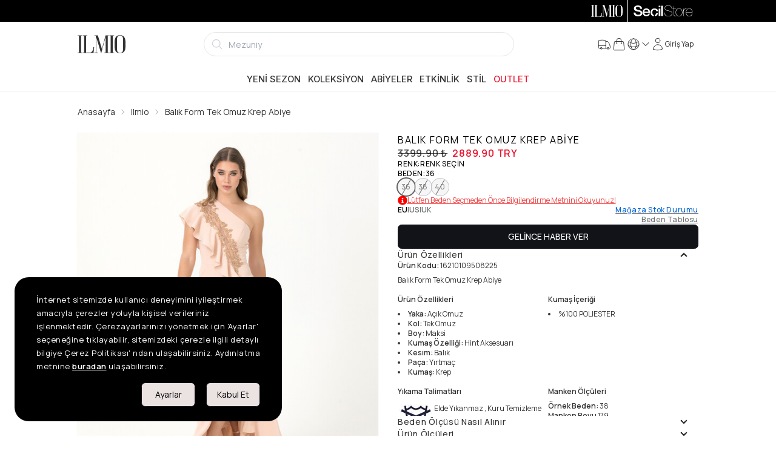

--- FILE ---
content_type: application/javascript; charset=UTF-8
request_url: https://www.ilmio.com/_next/static/chunks/4674.f5336de980949765.js
body_size: 705
content:
(self.webpackChunk_N_E=self.webpackChunk_N_E||[]).push([[4674],{44674:function(e,n,l){"use strict";l.r(n),l.d(n,{default:function(){return d}});var i=l(50726),o=l(11527),a=l(50959),t=l(34530),c=l(43229),u=l(1030);l(78771),l(28231),l(84001),l(73581);var s=l(21977),r=l(4176);function d(e){var n,l=e.images,d=e.index,f=void 0===d?0:d,m=e.setIndex,h=(0,i.Z)((0,a.useState)(void 0),2),x=h[0],v=h[1],p=(0,u.ac)("(max-width: 767px)"),g=(null==l?void 0:l.filter(function(e){return!e.includes(".mp4")}))||[];return(0,a.useEffect)(function(){x&&x.activeIndex!==f&&(x.activeIndex=f)},[f,x]),(0,o.jsx)(r.ZP,{name:"pics-swiper",variant:"ghost",size:"full",children:(0,o.jsx)(r.fe,{className:"h-full !p-0",children:(null!==(n=null==g?void 0:g.length)&&void 0!==n?n:0)>0&&(0,o.jsx)("div",{className:"w-full h-full cursor-zoom-in",onWheel:function(e){p||(e.deltaY>0?null==x||x.zoom.out():null==x||x.zoom.in(x.zoom.scale+.15))},onDoubleClick:function(){p||null==x||x.zoom.in(x.zoom.scale+.5)},children:(0,o.jsx)(c.tq,{className:"h-full w-full",modules:[t.W_,t.tl,t.LG],navigation:!p,pagination:!0,zoom:{toggle:!1,maxRatio:5},onSwiper:v,onSlideChangeTransitionEnd:function(e){m(e.activeIndex)},children:null==g?void 0:g.map(function(e){return(0,o.jsx)(c.o5,{children:(0,o.jsx)("div",{className:"swiper-zoom-container",children:(0,o.jsx)(s.Z,{className:"h-full w-full flex items-center justify-center justify-items-center",imgClassName:"!block aspect-[4/5] !w-auto h-auto max-h-[calc(100vh-50px)]",src:e.replace("half","orj"),alt:""})})},"modal-product-zoom-image-".concat(e))})})})})})}},73581:function(){}}]);

--- FILE ---
content_type: application/javascript; charset=UTF-8
request_url: https://www.ilmio.com/_next/static/chunks/webpack-77e5c44cc2bc68b1.js
body_size: 2426
content:
!function(){"use strict";var e,t,a,n,r,c,o,f,i,u,d={},l={};function s(e){var t=l[e];if(void 0!==t)return t.exports;var a=l[e]={id:e,loaded:!1,exports:{}},n=!0;try{d[e].call(a.exports,a,a.exports,s),n=!1}finally{n&&delete l[e]}return a.loaded=!0,a.exports}s.m=d,e=[],s.O=function(t,a,n,r){if(a){r=r||0;for(var c=e.length;c>0&&e[c-1][2]>r;c--)e[c]=e[c-1];e[c]=[a,n,r];return}for(var o=1/0,c=0;c<e.length;c++){for(var a=e[c][0],n=e[c][1],r=e[c][2],f=!0,i=0;i<a.length;i++)o>=r&&Object.keys(s.O).every(function(e){return s.O[e](a[i])})?a.splice(i--,1):(f=!1,r<o&&(o=r));if(f){e.splice(c--,1);var u=n();void 0!==u&&(t=u)}}return t},s.n=function(e){var t=e&&e.__esModule?function(){return e.default}:function(){return e};return s.d(t,{a:t}),t},s.d=function(e,t){for(var a in t)s.o(t,a)&&!s.o(e,a)&&Object.defineProperty(e,a,{enumerable:!0,get:t[a]})},s.f={},s.e=function(e){return Promise.all(Object.keys(s.f).reduce(function(t,a){return s.f[a](e,t),t},[]))},s.u=function(e){return 8207===e?"static/chunks/9a560ba9-c48dab2240e6c8e4.js":7557===e?"static/chunks/7557-3771c9af9d52b6f1.js":"static/chunks/"+(814===e?"a2eac3b9":e)+"."+({81:"a84aed5b51071dfa",814:"9bd73691dc9cb945",1226:"91e52da73be495ce",1502:"19ec0c1433fd709e",1853:"1a6d1623bfc87550",2412:"671961cb9c372408",2443:"ab324bd5653e3b5a",2969:"8bf5d709301f2e52",3336:"228fdbe090987aca",4674:"f5336de980949765",4738:"18bdfca92024962f",4791:"a1dbdafa0cf8cf7c",5402:"eb34c8dc908c7228",5411:"d3e5be1b101f8564",5901:"787eb2f0c72982cd",7029:"a33ff0c5fd456885",7259:"9aa567f10c60b14f",7373:"0564689badc99dae",8932:"1974d787000a1241"})[e]+".js"},s.miniCssF=function(e){return"static/css/"+({80:"a1b32a221c4f4e0a",346:"e1dad6c58fc3f622",590:"e1dad6c58fc3f622",1117:"e1dad6c58fc3f622",1481:"e1dad6c58fc3f622",1777:"e1dad6c58fc3f622",2197:"e1dad6c58fc3f622",2248:"e1dad6c58fc3f622",2521:"e1dad6c58fc3f622",2888:"2ceb37df9be911ae",3246:"e1dad6c58fc3f622",3549:"e1dad6c58fc3f622",3701:"e1dad6c58fc3f622",4674:"ea22aad3a785fa15",4738:"e0c8d29c36136287",5071:"e1dad6c58fc3f622",5125:"e1dad6c58fc3f622",5386:"e1dad6c58fc3f622",5405:"e1dad6c58fc3f622",5627:"e1dad6c58fc3f622",5785:"e1dad6c58fc3f622",5972:"e1dad6c58fc3f622",6605:"e1dad6c58fc3f622",6798:"e1dad6c58fc3f622",6959:"e1dad6c58fc3f622",7e3:"e1dad6c58fc3f622",7811:"e1dad6c58fc3f622",7918:"e1dad6c58fc3f622",7966:"e1dad6c58fc3f622",8573:"e1dad6c58fc3f622",8633:"e1dad6c58fc3f622",9001:"e1dad6c58fc3f622",9060:"e1dad6c58fc3f622",9446:"e1dad6c58fc3f622",9776:"e1dad6c58fc3f622",9925:"e1dad6c58fc3f622"})[e]+".css"},s.g=function(){if("object"==typeof globalThis)return globalThis;try{return this||Function("return this")()}catch(e){if("object"==typeof window)return window}}(),s.o=function(e,t){return Object.prototype.hasOwnProperty.call(e,t)},t={},a="_N_E:",s.l=function(e,n,r,c){if(t[e]){t[e].push(n);return}if(void 0!==r)for(var o,f,i=document.getElementsByTagName("script"),u=0;u<i.length;u++){var d=i[u];if(d.getAttribute("src")==e||d.getAttribute("data-webpack")==a+r){o=d;break}}o||(f=!0,(o=document.createElement("script")).charset="utf-8",o.timeout=120,s.nc&&o.setAttribute("nonce",s.nc),o.setAttribute("data-webpack",a+r),o.src=s.tu(e)),t[e]=[n];var l=function(a,n){o.onerror=o.onload=null,clearTimeout(b);var r=t[e];if(delete t[e],o.parentNode&&o.parentNode.removeChild(o),r&&r.forEach(function(e){return e(n)}),a)return a(n)},b=setTimeout(l.bind(null,void 0,{type:"timeout",target:o}),12e4);o.onerror=l.bind(null,o.onerror),o.onload=l.bind(null,o.onload),f&&document.head.appendChild(o)},s.r=function(e){"undefined"!=typeof Symbol&&Symbol.toStringTag&&Object.defineProperty(e,Symbol.toStringTag,{value:"Module"}),Object.defineProperty(e,"__esModule",{value:!0})},s.nmd=function(e){return e.paths=[],e.children||(e.children=[]),e},s.tt=function(){return void 0===n&&(n={createScriptURL:function(e){return e}},"undefined"!=typeof trustedTypes&&trustedTypes.createPolicy&&(n=trustedTypes.createPolicy("nextjs#bundler",n))),n},s.tu=function(e){return s.tt().createScriptURL(e)},s.p="/_next/",r=function(e,t,a,n){var r=document.createElement("link");return r.rel="stylesheet",r.type="text/css",r.onerror=r.onload=function(c){if(r.onerror=r.onload=null,"load"===c.type)a();else{var o=c&&("load"===c.type?"missing":c.type),f=c&&c.target&&c.target.href||t,i=Error("Loading CSS chunk "+e+" failed.\n("+f+")");i.code="CSS_CHUNK_LOAD_FAILED",i.type=o,i.request=f,r.parentNode.removeChild(r),n(i)}},r.href=t,document.head.appendChild(r),r},c=function(e,t){for(var a=document.getElementsByTagName("link"),n=0;n<a.length;n++){var r=a[n],c=r.getAttribute("data-href")||r.getAttribute("href");if("stylesheet"===r.rel&&(c===e||c===t))return r}for(var o=document.getElementsByTagName("style"),n=0;n<o.length;n++){var r=o[n],c=r.getAttribute("data-href");if(c===e||c===t)return r}},o={2272:0},s.f.miniCss=function(e,t){o[e]?t.push(o[e]):0!==o[e]&&({4674:1,4738:1})[e]&&t.push(o[e]=new Promise(function(t,a){var n=s.miniCssF(e),o=s.p+n;if(c(n,o))return t();r(e,o,t,a)}).then(function(){o[e]=0},function(t){throw delete o[e],t}))},f={2272:0},s.f.j=function(e,t){var a=s.o(f,e)?f[e]:void 0;if(0!==a){if(a)t.push(a[2]);else if(2272!=e){var n=new Promise(function(t,n){a=f[e]=[t,n]});t.push(a[2]=n);var r=s.p+s.u(e),c=Error();s.l(r,function(t){if(s.o(f,e)&&(0!==(a=f[e])&&(f[e]=void 0),a)){var n=t&&("load"===t.type?"missing":t.type),r=t&&t.target&&t.target.src;c.message="Loading chunk "+e+" failed.\n("+n+": "+r+")",c.name="ChunkLoadError",c.type=n,c.request=r,a[1](c)}},"chunk-"+e,e)}else f[e]=0}},s.O.j=function(e){return 0===f[e]},i=function(e,t){var a,n,r=t[0],c=t[1],o=t[2],i=0;if(r.some(function(e){return 0!==f[e]})){for(a in c)s.o(c,a)&&(s.m[a]=c[a]);if(o)var u=o(s)}for(e&&e(t);i<r.length;i++)n=r[i],s.o(f,n)&&f[n]&&f[n][0](),f[n]=0;return s.O(u)},(u=self.webpackChunk_N_E=self.webpackChunk_N_E||[]).forEach(i.bind(null,0)),u.push=i.bind(null,u.push.bind(u))}();

--- FILE ---
content_type: application/javascript
request_url: https://media.soty.io/widgets/soty-widgets.js?v=0.0.1
body_size: 220803
content:
/*! For license information please see soty-widgets.js.LICENSE.txt */
!function(e,t){"object"==typeof exports&&"object"==typeof module?module.exports=t():"function"==typeof define&&define.amd?define("WebWidgets",[],t):"object"==typeof exports?exports.WebWidgets=t():e.WebWidgets=t()}(this,()=>(()=>{var e,t,n={19:function(e,t,n){var r,a,o,i,s,l,c,u,d;e.exports=(d=n(9021),n(3009),n(1025),o=(a=(r=d).lib).Base,i=a.WordArray,l=(s=r.algo).SHA256,c=s.HMAC,u=s.PBKDF2=o.extend({cfg:o.extend({keySize:4,hasher:l,iterations:25e4}),init:function(e){this.cfg=this.cfg.extend(e)},compute:function(e,t){for(var n=this.cfg,r=c.create(n.hasher,e),a=i.create(),o=i.create([1]),s=a.words,l=o.words,u=n.keySize,d=n.iterations;s.length<u;){var w=r.update(t).finalize(o);r.reset();for(var p=w.words,f=p.length,m=w,h=1;h<d;h++){m=r.finalize(m),r.reset();for(var g=m.words,y=0;y<f;y++)p[y]^=g[y]}a.concat(w),l[0]++}return a.sigBytes=4*u,a}}),r.PBKDF2=function(e,t,n){return u.create(n).compute(e,t)},d.PBKDF2)},25:function(e,t,n){var r,a,o,i;e.exports=(i=n(9021),n(7165),a=(r=i).lib.CipherParams,o=r.enc.Hex,r.format.Hex={stringify:function(e){return e.ciphertext.toString(o)},parse:function(e){var t=o.parse(e);return a.create({ciphertext:t})}},i.format.Hex)},449:(e,t)=>{"use strict";Object.defineProperty(t,"__esModule",{value:!0}),function(e,t){for(var n in t)Object.defineProperty(e,n,{enumerable:!0,get:t[n]})}(t,{VALID_LOADERS:function(){return n},imageConfigDefault:function(){return r}});const n=["default","imgix","cloudinary","akamai","custom"],r={deviceSizes:[640,750,828,1080,1200,1920,2048,3840],imageSizes:[16,32,48,64,96,128,256,384],path:"/_next/image",loader:"default",loaderFile:"",domains:[],disableStaticImages:!1,minimumCacheTTL:60,formats:["image/webp"],dangerouslyAllowSVG:!1,contentSecurityPolicy:"script-src 'none'; frame-src 'none'; sandbox;",contentDispositionType:"attachment",localPatterns:void 0,remotePatterns:[],qualities:void 0,unoptimized:!1}},477:()=>{},482:function(e,t,n){var r;e.exports=(r=n(9021),n(7165),r.pad.Iso97971={pad:function(e,t){e.concat(r.lib.WordArray.create([2147483648],1)),r.pad.ZeroPadding.pad(e,t)},unpad:function(e){r.pad.ZeroPadding.unpad(e),e.sigBytes--}},r.pad.Iso97971)},540:e=>{"use strict";e.exports=function(e){var t=document.createElement("style");return e.setAttributes(t,e.attributes),e.insert(t,e.options),t}},754:function(e,t,n){var r,a,o;e.exports=(r=n(9021),o=(a=r).lib.WordArray,a.enc.Base64={stringify:function(e){var t=e.words,n=e.sigBytes,r=this._map;e.clamp();for(var a=[],o=0;o<n;o+=3)for(var i=(t[o>>>2]>>>24-o%4*8&255)<<16|(t[o+1>>>2]>>>24-(o+1)%4*8&255)<<8|t[o+2>>>2]>>>24-(o+2)%4*8&255,s=0;s<4&&o+.75*s<n;s++)a.push(r.charAt(i>>>6*(3-s)&63));var l=r.charAt(64);if(l)for(;a.length%4;)a.push(l);return a.join("")},parse:function(e){var t=e.length,n=this._map,r=this._reverseMap;if(!r){r=this._reverseMap=[];for(var a=0;a<n.length;a++)r[n.charCodeAt(a)]=a}var i=n.charAt(64);if(i){var s=e.indexOf(i);-1!==s&&(t=s)}return function(e,t,n){for(var r=[],a=0,i=0;i<t;i++)if(i%4){var s=n[e.charCodeAt(i-1)]<<i%4*2|n[e.charCodeAt(i)]>>>6-i%4*2;r[a>>>2]|=s<<24-a%4*8,a++}return o.create(r,a)}(e,t,r)},_map:"ABCDEFGHIJKLMNOPQRSTUVWXYZabcdefghijklmnopqrstuvwxyz0123456789+/="},r.enc.Base64)},955:function(e,t,n){var r;e.exports=(r=n(9021),n(754),n(4636),n(9506),n(7165),function(){var e=r,t=e.lib.BlockCipher,n=e.algo,a=[],o=[],i=[],s=[],l=[],c=[],u=[],d=[],w=[],p=[];!function(){for(var e=[],t=0;t<256;t++)e[t]=t<128?t<<1:t<<1^283;var n=0,r=0;for(t=0;t<256;t++){var f=r^r<<1^r<<2^r<<3^r<<4;f=f>>>8^255&f^99,a[n]=f,o[f]=n;var m=e[n],h=e[m],g=e[h],y=257*e[f]^16843008*f;i[n]=y<<24|y>>>8,s[n]=y<<16|y>>>16,l[n]=y<<8|y>>>24,c[n]=y,y=16843009*g^65537*h^257*m^16843008*n,u[f]=y<<24|y>>>8,d[f]=y<<16|y>>>16,w[f]=y<<8|y>>>24,p[f]=y,n?(n=m^e[e[e[g^m]]],r^=e[e[r]]):n=r=1}}();var f=[0,1,2,4,8,16,32,64,128,27,54],m=n.AES=t.extend({_doReset:function(){if(!this._nRounds||this._keyPriorReset!==this._key){for(var e=this._keyPriorReset=this._key,t=e.words,n=e.sigBytes/4,r=4*((this._nRounds=n+6)+1),o=this._keySchedule=[],i=0;i<r;i++)i<n?o[i]=t[i]:(c=o[i-1],i%n?n>6&&i%n==4&&(c=a[c>>>24]<<24|a[c>>>16&255]<<16|a[c>>>8&255]<<8|a[255&c]):(c=a[(c=c<<8|c>>>24)>>>24]<<24|a[c>>>16&255]<<16|a[c>>>8&255]<<8|a[255&c],c^=f[i/n|0]<<24),o[i]=o[i-n]^c);for(var s=this._invKeySchedule=[],l=0;l<r;l++){if(i=r-l,l%4)var c=o[i];else c=o[i-4];s[l]=l<4||i<=4?c:u[a[c>>>24]]^d[a[c>>>16&255]]^w[a[c>>>8&255]]^p[a[255&c]]}}},encryptBlock:function(e,t){this._doCryptBlock(e,t,this._keySchedule,i,s,l,c,a)},decryptBlock:function(e,t){var n=e[t+1];e[t+1]=e[t+3],e[t+3]=n,this._doCryptBlock(e,t,this._invKeySchedule,u,d,w,p,o),n=e[t+1],e[t+1]=e[t+3],e[t+3]=n},_doCryptBlock:function(e,t,n,r,a,o,i,s){for(var l=this._nRounds,c=e[t]^n[0],u=e[t+1]^n[1],d=e[t+2]^n[2],w=e[t+3]^n[3],p=4,f=1;f<l;f++){var m=r[c>>>24]^a[u>>>16&255]^o[d>>>8&255]^i[255&w]^n[p++],h=r[u>>>24]^a[d>>>16&255]^o[w>>>8&255]^i[255&c]^n[p++],g=r[d>>>24]^a[w>>>16&255]^o[c>>>8&255]^i[255&u]^n[p++],y=r[w>>>24]^a[c>>>16&255]^o[u>>>8&255]^i[255&d]^n[p++];c=m,u=h,d=g,w=y}m=(s[c>>>24]<<24|s[u>>>16&255]<<16|s[d>>>8&255]<<8|s[255&w])^n[p++],h=(s[u>>>24]<<24|s[d>>>16&255]<<16|s[w>>>8&255]<<8|s[255&c])^n[p++],g=(s[d>>>24]<<24|s[w>>>16&255]<<16|s[c>>>8&255]<<8|s[255&u])^n[p++],y=(s[w>>>24]<<24|s[c>>>16&255]<<16|s[u>>>8&255]<<8|s[255&d])^n[p++],e[t]=m,e[t+1]=h,e[t+2]=g,e[t+3]=y},keySize:8});e.AES=t._createHelper(m)}(),r.AES)},961:(e,t,n)=>{"use strict";!function e(){if("undefined"!=typeof __REACT_DEVTOOLS_GLOBAL_HOOK__&&"function"==typeof __REACT_DEVTOOLS_GLOBAL_HOOK__.checkDCE)try{__REACT_DEVTOOLS_GLOBAL_HOOK__.checkDCE(e)}catch(e){console.error(e)}}(),e.exports=n(2551)},1009:(e,t,n)=>{"use strict";Object.defineProperty(t,"__esModule",{value:!0}),Object.defineProperty(t,"AmpStateContext",{enumerable:!0,get:function(){return r}});const r=n(9929)._(n(6540)).default.createContext({})},1020:(e,t,n)=>{"use strict";var r=n(6540),a=Symbol.for("react.element"),o=Symbol.for("react.fragment"),i=Object.prototype.hasOwnProperty,s=r.__SECRET_INTERNALS_DO_NOT_USE_OR_YOU_WILL_BE_FIRED.ReactCurrentOwner,l={key:!0,ref:!0,__self:!0,__source:!0};function c(e,t,n){var r,o={},c=null,u=null;for(r in void 0!==n&&(c=""+n),void 0!==t.key&&(c=""+t.key),void 0!==t.ref&&(u=t.ref),t)i.call(t,r)&&!l.hasOwnProperty(r)&&(o[r]=t[r]);if(e&&e.defaultProps)for(r in t=e.defaultProps)void 0===o[r]&&(o[r]=t[r]);return{$$typeof:a,type:e,key:c,ref:u,props:o,_owner:s.current}}t.Fragment=o,t.jsx=c,t.jsxs=c},1025:function(e,t,n){var r,a,o;e.exports=(a=(r=n(9021)).lib.Base,o=r.enc.Utf8,void(r.algo.HMAC=a.extend({init:function(e,t){e=this._hasher=new e.init,"string"==typeof t&&(t=o.parse(t));var n=e.blockSize,r=4*n;t.sigBytes>r&&(t=e.finalize(t)),t.clamp();for(var a=this._oKey=t.clone(),i=this._iKey=t.clone(),s=a.words,l=i.words,c=0;c<n;c++)s[c]^=1549556828,l[c]^=909522486;a.sigBytes=i.sigBytes=r,this.reset()},reset:function(){var e=this._hasher;e.reset(),e.update(this._iKey)},update:function(e){return this._hasher.update(e),this},finalize:function(e){var t=this._hasher,n=t.finalize(e);return t.reset(),t.finalize(this._oKey.clone().concat(n))}})))},1089:(e,t,n)=>{"use strict";Object.defineProperty(t,"__esModule",{value:!0}),t.addClassName=c,t.addEvent=function(e,t,n,r){if(!e)return;const a={capture:!0,...r};e.addEventListener?e.addEventListener(t,n,a):e.attachEvent?e.attachEvent("on"+t,n):e["on"+t]=n},t.addUserSelectStyles=function(e){if(!e)return;let t=e.getElementById("react-draggable-style-el");t||(t=e.createElement("style"),t.type="text/css",t.id="react-draggable-style-el",t.innerHTML=".react-draggable-transparent-selection *::-moz-selection {all: inherit;}\n",t.innerHTML+=".react-draggable-transparent-selection *::selection {all: inherit;}\n",e.getElementsByTagName("head")[0].appendChild(t)),e.body&&c(e.body,"react-draggable-transparent-selection")},t.createCSSTransform=function(e,t){const n=s(e,t,"px");return{[(0,a.browserPrefixToKey)("transform",a.default)]:n}},t.createSVGTransform=function(e,t){return s(e,t,"")},t.getTouch=function(e,t){return e.targetTouches&&(0,r.findInArray)(e.targetTouches,e=>t===e.identifier)||e.changedTouches&&(0,r.findInArray)(e.changedTouches,e=>t===e.identifier)},t.getTouchIdentifier=function(e){return e.targetTouches&&e.targetTouches[0]?e.targetTouches[0].identifier:e.changedTouches&&e.changedTouches[0]?e.changedTouches[0].identifier:void 0},t.getTranslation=s,t.innerHeight=function(e){let t=e.clientHeight;const n=e.ownerDocument.defaultView.getComputedStyle(e);return t-=(0,r.int)(n.paddingTop),t-=(0,r.int)(n.paddingBottom),t},t.innerWidth=function(e){let t=e.clientWidth;const n=e.ownerDocument.defaultView.getComputedStyle(e);return t-=(0,r.int)(n.paddingLeft),t-=(0,r.int)(n.paddingRight),t},t.matchesSelector=i,t.matchesSelectorAndParentsTo=function(e,t,n){let r=e;do{if(i(r,t))return!0;if(r===n)return!1;r=r.parentNode}while(r);return!1},t.offsetXYFromParent=function(e,t,n){const r=t===t.ownerDocument.body?{left:0,top:0}:t.getBoundingClientRect();return{x:(e.clientX+t.scrollLeft-r.left)/n,y:(e.clientY+t.scrollTop-r.top)/n}},t.outerHeight=function(e){let t=e.clientHeight;const n=e.ownerDocument.defaultView.getComputedStyle(e);return t+=(0,r.int)(n.borderTopWidth),t+=(0,r.int)(n.borderBottomWidth),t},t.outerWidth=function(e){let t=e.clientWidth;const n=e.ownerDocument.defaultView.getComputedStyle(e);return t+=(0,r.int)(n.borderLeftWidth),t+=(0,r.int)(n.borderRightWidth),t},t.removeClassName=u,t.removeEvent=function(e,t,n,r){if(!e)return;const a={capture:!0,...r};e.removeEventListener?e.removeEventListener(t,n,a):e.detachEvent?e.detachEvent("on"+t,n):e["on"+t]=null},t.scheduleRemoveUserSelectStyles=function(e){window.requestAnimationFrame?window.requestAnimationFrame(()=>{l(e)}):l(e)};var r=n(7056),a=function(e){if("function"==typeof WeakMap){var t=new WeakMap;new WeakMap}return function(e){if(e&&e.__esModule)return e;var n,r,a={__proto__:null,default:e};if(null===e||"object"!=typeof e&&"function"!=typeof e)return a;if(n=t){if(n.has(e))return n.get(e);n.set(e,a)}for(const t in e)"default"!==t&&{}.hasOwnProperty.call(e,t)&&((r=(n=Object.defineProperty)&&Object.getOwnPropertyDescriptor(e,t))&&(r.get||r.set)?n(a,t,r):a[t]=e[t]);return a}(e)}(n(3514));let o="";function i(e,t){return o||(o=(0,r.findInArray)(["matches","webkitMatchesSelector","mozMatchesSelector","msMatchesSelector","oMatchesSelector"],function(t){return(0,r.isFunction)(e[t])})),!!(0,r.isFunction)(e[o])&&e[o](t)}function s(e,t,n){let{x:r,y:a}=e,o=`translate(${r}${n},${a}${n})`;return t&&(o=`translate(${"string"==typeof t.x?t.x:t.x+n}, ${"string"==typeof t.y?t.y:t.y+n})`+o),o}function l(e){if(e)try{if(e.body&&u(e.body,"react-draggable-transparent-selection"),e.selection)e.selection.empty();else{const t=(e.defaultView||window).getSelection();t&&"Caret"!==t.type&&t.removeAllRanges()}}catch(e){}}function c(e,t){e.classList?e.classList.add(t):e.className.match(new RegExp(`(?:^|\\s)${t}(?!\\S)`))||(e.className+=` ${t}`)}function u(e,t){e.classList?e.classList.remove(t):e.className=e.className.replace(new RegExp(`(?:^|\\s)${t}(?!\\S)`,"g"),"")}},1113:e=>{"use strict";e.exports=function(e,t){if(t.styleSheet)t.styleSheet.cssText=e;else{for(;t.firstChild;)t.removeChild(t.firstChild);t.appendChild(document.createTextNode(e))}}},1380:function(e,t,n){var r;e.exports=(r=n(9021),n(3240),function(){var e=r,t=e.lib.Hasher,n=e.x64,a=n.Word,o=n.WordArray,i=e.algo;function s(){return a.create.apply(a,arguments)}var l=[s(1116352408,3609767458),s(1899447441,602891725),s(3049323471,3964484399),s(3921009573,2173295548),s(961987163,4081628472),s(1508970993,3053834265),s(2453635748,2937671579),s(2870763221,3664609560),s(3624381080,2734883394),s(310598401,1164996542),s(607225278,1323610764),s(1426881987,3590304994),s(1925078388,4068182383),s(2162078206,991336113),s(2614888103,633803317),s(3248222580,3479774868),s(3835390401,2666613458),s(4022224774,944711139),s(264347078,2341262773),s(604807628,2007800933),s(770255983,1495990901),s(1249150122,1856431235),s(1555081692,3175218132),s(1996064986,2198950837),s(2554220882,3999719339),s(2821834349,766784016),s(2952996808,2566594879),s(3210313671,3203337956),s(3336571891,1034457026),s(3584528711,2466948901),s(113926993,3758326383),s(338241895,168717936),s(666307205,1188179964),s(773529912,1546045734),s(1294757372,1522805485),s(1396182291,2643833823),s(1695183700,2343527390),s(1986661051,1014477480),s(2177026350,1206759142),s(2456956037,344077627),s(2730485921,1290863460),s(2820302411,3158454273),s(3259730800,3505952657),s(3345764771,106217008),s(3516065817,3606008344),s(3600352804,1432725776),s(4094571909,1467031594),s(275423344,851169720),s(430227734,3100823752),s(506948616,1363258195),s(659060556,3750685593),s(883997877,3785050280),s(958139571,3318307427),s(1322822218,3812723403),s(1537002063,2003034995),s(1747873779,3602036899),s(1955562222,1575990012),s(2024104815,1125592928),s(2227730452,2716904306),s(2361852424,442776044),s(2428436474,593698344),s(2756734187,3733110249),s(3204031479,2999351573),s(3329325298,3815920427),s(3391569614,3928383900),s(3515267271,566280711),s(3940187606,3454069534),s(4118630271,4000239992),s(116418474,1914138554),s(174292421,2731055270),s(289380356,3203993006),s(460393269,320620315),s(685471733,587496836),s(852142971,1086792851),s(1017036298,365543100),s(1126000580,2618297676),s(1288033470,3409855158),s(1501505948,4234509866),s(1607167915,987167468),s(1816402316,1246189591)],c=[];!function(){for(var e=0;e<80;e++)c[e]=s()}();var u=i.SHA512=t.extend({_doReset:function(){this._hash=new o.init([new a.init(1779033703,4089235720),new a.init(3144134277,2227873595),new a.init(1013904242,4271175723),new a.init(2773480762,1595750129),new a.init(1359893119,2917565137),new a.init(2600822924,725511199),new a.init(528734635,4215389547),new a.init(1541459225,327033209)])},_doProcessBlock:function(e,t){for(var n=this._hash.words,r=n[0],a=n[1],o=n[2],i=n[3],s=n[4],u=n[5],d=n[6],w=n[7],p=r.high,f=r.low,m=a.high,h=a.low,g=o.high,y=o.low,b=i.high,v=i.low,x=s.high,E=s.low,S=u.high,k=u.low,R=d.high,C=d.low,N=w.high,O=w.low,P=p,D=f,_=m,A=h,T=g,j=y,z=b,M=v,B=x,F=E,I=S,L=k,$=R,W=C,U=N,H=O,q=0;q<80;q++){var K,V,Q=c[q];if(q<16)V=Q.high=0|e[t+2*q],K=Q.low=0|e[t+2*q+1];else{var G=c[q-15],X=G.high,Y=G.low,Z=(X>>>1|Y<<31)^(X>>>8|Y<<24)^X>>>7,J=(Y>>>1|X<<31)^(Y>>>8|X<<24)^(Y>>>7|X<<25),ee=c[q-2],te=ee.high,ne=ee.low,re=(te>>>19|ne<<13)^(te<<3|ne>>>29)^te>>>6,ae=(ne>>>19|te<<13)^(ne<<3|te>>>29)^(ne>>>6|te<<26),oe=c[q-7],ie=oe.high,se=oe.low,le=c[q-16],ce=le.high,ue=le.low;V=(V=(V=Z+ie+((K=J+se)>>>0<J>>>0?1:0))+re+((K+=ae)>>>0<ae>>>0?1:0))+ce+((K+=ue)>>>0<ue>>>0?1:0),Q.high=V,Q.low=K}var de,we=B&I^~B&$,pe=F&L^~F&W,fe=P&_^P&T^_&T,me=D&A^D&j^A&j,he=(P>>>28|D<<4)^(P<<30|D>>>2)^(P<<25|D>>>7),ge=(D>>>28|P<<4)^(D<<30|P>>>2)^(D<<25|P>>>7),ye=(B>>>14|F<<18)^(B>>>18|F<<14)^(B<<23|F>>>9),be=(F>>>14|B<<18)^(F>>>18|B<<14)^(F<<23|B>>>9),ve=l[q],xe=ve.high,Ee=ve.low,Se=U+ye+((de=H+be)>>>0<H>>>0?1:0),ke=ge+me;U=$,H=W,$=I,W=L,I=B,L=F,B=z+(Se=(Se=(Se=Se+we+((de+=pe)>>>0<pe>>>0?1:0))+xe+((de+=Ee)>>>0<Ee>>>0?1:0))+V+((de+=K)>>>0<K>>>0?1:0))+((F=M+de|0)>>>0<M>>>0?1:0)|0,z=T,M=j,T=_,j=A,_=P,A=D,P=Se+(he+fe+(ke>>>0<ge>>>0?1:0))+((D=de+ke|0)>>>0<de>>>0?1:0)|0}f=r.low=f+D,r.high=p+P+(f>>>0<D>>>0?1:0),h=a.low=h+A,a.high=m+_+(h>>>0<A>>>0?1:0),y=o.low=y+j,o.high=g+T+(y>>>0<j>>>0?1:0),v=i.low=v+M,i.high=b+z+(v>>>0<M>>>0?1:0),E=s.low=E+F,s.high=x+B+(E>>>0<F>>>0?1:0),k=u.low=k+L,u.high=S+I+(k>>>0<L>>>0?1:0),C=d.low=C+W,d.high=R+$+(C>>>0<W>>>0?1:0),O=w.low=O+H,w.high=N+U+(O>>>0<H>>>0?1:0)},_doFinalize:function(){var e=this._data,t=e.words,n=8*this._nDataBytes,r=8*e.sigBytes;return t[r>>>5]|=128<<24-r%32,t[30+(r+128>>>10<<5)]=Math.floor(n/4294967296),t[31+(r+128>>>10<<5)]=n,e.sigBytes=4*t.length,this._process(),this._hash.toX32()},clone:function(){var e=t.clone.call(this);return e._hash=this._hash.clone(),e},blockSize:32});e.SHA512=t._createHelper(u),e.HmacSHA512=t._createHmacHelper(u)}(),r.SHA512)},1396:function(e,t,n){var r;e.exports=(r=n(9021),n(3240),n(6440),n(5503),n(754),n(4725),n(4636),n(5471),n(3009),n(6308),n(1380),n(9557),n(5953),n(8056),n(1025),n(19),n(9506),n(7165),n(2169),n(6939),n(6372),n(3797),n(8454),n(2073),n(4905),n(482),n(2155),n(8124),n(25),n(955),n(7628),n(7193),n(6298),n(2696),n(3128),r)},1508:e=>{function t(e){var n,r,a="";if("string"==typeof e||"number"==typeof e)a+=e;else if("object"==typeof e)if(Array.isArray(e)){var o=e.length;for(n=0;n<o;n++)e[n]&&(r=t(e[n]))&&(a&&(a+=" "),a+=r)}else for(r in e)e[r]&&(a&&(a+=" "),a+=r);return a}function n(){for(var e,n,r=0,a="",o=arguments.length;r<o;r++)(e=arguments[r])&&(n=t(e))&&(a&&(a+=" "),a+=n);return a}e.exports=n,e.exports.clsx=n},1601:e=>{"use strict";e.exports=function(e){return e[1]}},1719:(e,t)=>{"use strict";Object.defineProperty(t,"__esModule",{value:!0}),Object.defineProperty(t,"warnOnce",{enumerable:!0,get:function(){return n}});let n=e=>{}},1726:(e,t,n)=>{"use strict";Object.defineProperty(t,"__esModule",{value:!0}),t.canDragX=function(e){return"both"===e.props.axis||"x"===e.props.axis},t.canDragY=function(e){return"both"===e.props.axis||"y"===e.props.axis},t.createCoreData=function(e,t,n){const a=!(0,r.isNum)(e.lastX),i=o(e);return a?{node:i,deltaX:0,deltaY:0,lastX:t,lastY:n,x:t,y:n}:{node:i,deltaX:t-e.lastX,deltaY:n-e.lastY,lastX:e.lastX,lastY:e.lastY,x:t,y:n}},t.createDraggableData=function(e,t){const n=e.props.scale;return{node:t.node,x:e.state.x+t.deltaX/n,y:e.state.y+t.deltaY/n,deltaX:t.deltaX/n,deltaY:t.deltaY/n,lastX:e.state.x,lastY:e.state.y}},t.getBoundPosition=function(e,t,n){if(!e.props.bounds)return[t,n];let{bounds:i}=e.props;i="string"==typeof i?i:function(e){return{left:e.left,top:e.top,right:e.right,bottom:e.bottom}}(i);const s=o(e);if("string"==typeof i){const{ownerDocument:e}=s,t=e.defaultView;let n;if(n="parent"===i?s.parentNode:s.getRootNode().querySelector(i),!(n instanceof t.HTMLElement))throw new Error('Bounds selector "'+i+'" could not find an element.');const o=n,l=t.getComputedStyle(s),c=t.getComputedStyle(o);i={left:-s.offsetLeft+(0,r.int)(c.paddingLeft)+(0,r.int)(l.marginLeft),top:-s.offsetTop+(0,r.int)(c.paddingTop)+(0,r.int)(l.marginTop),right:(0,a.innerWidth)(o)-(0,a.outerWidth)(s)-s.offsetLeft+(0,r.int)(c.paddingRight)-(0,r.int)(l.marginRight),bottom:(0,a.innerHeight)(o)-(0,a.outerHeight)(s)-s.offsetTop+(0,r.int)(c.paddingBottom)-(0,r.int)(l.marginBottom)}}return(0,r.isNum)(i.right)&&(t=Math.min(t,i.right)),(0,r.isNum)(i.bottom)&&(n=Math.min(n,i.bottom)),(0,r.isNum)(i.left)&&(t=Math.max(t,i.left)),(0,r.isNum)(i.top)&&(n=Math.max(n,i.top)),[t,n]},t.getControlPosition=function(e,t,n){const r="number"==typeof t?(0,a.getTouch)(e,t):null;if("number"==typeof t&&!r)return null;const i=o(n),s=n.props.offsetParent||i.offsetParent||i.ownerDocument.body;return(0,a.offsetXYFromParent)(r||e,s,n.props.scale)},t.snapToGrid=function(e,t,n){return[Math.round(t/e[0])*e[0],Math.round(n/e[1])*e[1]]};var r=n(7056),a=n(1089);function o(e){const t=e.findDOMNode();if(!t)throw new Error("<DraggableCore>: Unmounted during event!");return t}},2073:function(e,t,n){var r;e.exports=(r=n(9021),n(7165),r.pad.AnsiX923={pad:function(e,t){var n=e.sigBytes,r=4*t,a=r-n%r,o=n+a-1;e.clamp(),e.words[o>>>2]|=a<<24-o%4*8,e.sigBytes+=a},unpad:function(e){var t=255&e.words[e.sigBytes-1>>>2];e.sigBytes-=t}},r.pad.Ansix923)},2155:function(e,t,n){var r;e.exports=(r=n(9021),n(7165),r.pad.ZeroPadding={pad:function(e,t){var n=4*t;e.clamp(),e.sigBytes+=n-(e.sigBytes%n||n)},unpad:function(e){var t=e.words,n=e.sigBytes-1;for(n=e.sigBytes-1;n>=0;n--)if(t[n>>>2]>>>24-n%4*8&255){e.sigBytes=n+1;break}}},r.pad.ZeroPadding)},2169:function(e,t,n){var r;e.exports=(r=n(9021),n(7165),r.mode.CFB=function(){var e=r.lib.BlockCipherMode.extend();function t(e,t,n,r){var a,o=this._iv;o?(a=o.slice(0),this._iv=void 0):a=this._prevBlock,r.encryptBlock(a,0);for(var i=0;i<n;i++)e[t+i]^=a[i]}return e.Encryptor=e.extend({processBlock:function(e,n){var r=this._cipher,a=r.blockSize;t.call(this,e,n,a,r),this._prevBlock=e.slice(n,n+a)}}),e.Decryptor=e.extend({processBlock:function(e,n){var r=this._cipher,a=r.blockSize,o=e.slice(n,n+a);t.call(this,e,n,a,r),this._prevBlock=o}}),e}(),r.mode.CFB)},2453:(e,t)=>{"use strict";function n(e){let{widthInt:t,heightInt:n,blurWidth:r,blurHeight:a,blurDataURL:o,objectFit:i}=e;const s=r?40*r:t,l=a?40*a:n,c=s&&l?"viewBox='0 0 "+s+" "+l+"'":"";return"%3Csvg xmlns='http://www.w3.org/2000/svg' "+c+"%3E%3Cfilter id='b' color-interpolation-filters='sRGB'%3E%3CfeGaussianBlur stdDeviation='20'/%3E%3CfeColorMatrix values='1 0 0 0 0 0 1 0 0 0 0 0 1 0 0 0 0 0 100 -1' result='s'/%3E%3CfeFlood x='0' y='0' width='100%25' height='100%25'/%3E%3CfeComposite operator='out' in='s'/%3E%3CfeComposite in2='SourceGraphic'/%3E%3CfeGaussianBlur stdDeviation='20'/%3E%3C/filter%3E%3Cimage width='100%25' height='100%25' x='0' y='0' preserveAspectRatio='"+(c?"none":"contain"===i?"xMidYMid":"cover"===i?"xMidYMid slice":"none")+"' style='filter: url(%23b);' href='"+o+"'/%3E%3C/svg%3E"}Object.defineProperty(t,"__esModule",{value:!0}),Object.defineProperty(t,"getImageBlurSvg",{enumerable:!0,get:function(){return n}})},2551:(e,t,n)=>{"use strict";var r=n(6540),a=n(9982);function o(e){for(var t="https://reactjs.org/docs/error-decoder.html?invariant="+e,n=1;n<arguments.length;n++)t+="&args[]="+encodeURIComponent(arguments[n]);return"Minified React error #"+e+"; visit "+t+" for the full message or use the non-minified dev environment for full errors and additional helpful warnings."}var i=new Set,s={};function l(e,t){c(e,t),c(e+"Capture",t)}function c(e,t){for(s[e]=t,e=0;e<t.length;e++)i.add(t[e])}var u=!("undefined"==typeof window||void 0===window.document||void 0===window.document.createElement),d=Object.prototype.hasOwnProperty,w=/^[:A-Z_a-z\u00C0-\u00D6\u00D8-\u00F6\u00F8-\u02FF\u0370-\u037D\u037F-\u1FFF\u200C-\u200D\u2070-\u218F\u2C00-\u2FEF\u3001-\uD7FF\uF900-\uFDCF\uFDF0-\uFFFD][:A-Z_a-z\u00C0-\u00D6\u00D8-\u00F6\u00F8-\u02FF\u0370-\u037D\u037F-\u1FFF\u200C-\u200D\u2070-\u218F\u2C00-\u2FEF\u3001-\uD7FF\uF900-\uFDCF\uFDF0-\uFFFD\-.0-9\u00B7\u0300-\u036F\u203F-\u2040]*$/,p={},f={};function m(e,t,n,r,a,o,i){this.acceptsBooleans=2===t||3===t||4===t,this.attributeName=r,this.attributeNamespace=a,this.mustUseProperty=n,this.propertyName=e,this.type=t,this.sanitizeURL=o,this.removeEmptyString=i}var h={};"children dangerouslySetInnerHTML defaultValue defaultChecked innerHTML suppressContentEditableWarning suppressHydrationWarning style".split(" ").forEach(function(e){h[e]=new m(e,0,!1,e,null,!1,!1)}),[["acceptCharset","accept-charset"],["className","class"],["htmlFor","for"],["httpEquiv","http-equiv"]].forEach(function(e){var t=e[0];h[t]=new m(t,1,!1,e[1],null,!1,!1)}),["contentEditable","draggable","spellCheck","value"].forEach(function(e){h[e]=new m(e,2,!1,e.toLowerCase(),null,!1,!1)}),["autoReverse","externalResourcesRequired","focusable","preserveAlpha"].forEach(function(e){h[e]=new m(e,2,!1,e,null,!1,!1)}),"allowFullScreen async autoFocus autoPlay controls default defer disabled disablePictureInPicture disableRemotePlayback formNoValidate hidden loop noModule noValidate open playsInline readOnly required reversed scoped seamless itemScope".split(" ").forEach(function(e){h[e]=new m(e,3,!1,e.toLowerCase(),null,!1,!1)}),["checked","multiple","muted","selected"].forEach(function(e){h[e]=new m(e,3,!0,e,null,!1,!1)}),["capture","download"].forEach(function(e){h[e]=new m(e,4,!1,e,null,!1,!1)}),["cols","rows","size","span"].forEach(function(e){h[e]=new m(e,6,!1,e,null,!1,!1)}),["rowSpan","start"].forEach(function(e){h[e]=new m(e,5,!1,e.toLowerCase(),null,!1,!1)});var g=/[\-:]([a-z])/g;function y(e){return e[1].toUpperCase()}function b(e,t,n,r){var a=h.hasOwnProperty(t)?h[t]:null;(null!==a?0!==a.type:r||!(2<t.length)||"o"!==t[0]&&"O"!==t[0]||"n"!==t[1]&&"N"!==t[1])&&(function(e,t,n,r){if(null==t||function(e,t,n,r){if(null!==n&&0===n.type)return!1;switch(typeof t){case"function":case"symbol":return!0;case"boolean":return!r&&(null!==n?!n.acceptsBooleans:"data-"!==(e=e.toLowerCase().slice(0,5))&&"aria-"!==e);default:return!1}}(e,t,n,r))return!0;if(r)return!1;if(null!==n)switch(n.type){case 3:return!t;case 4:return!1===t;case 5:return isNaN(t);case 6:return isNaN(t)||1>t}return!1}(t,n,a,r)&&(n=null),r||null===a?function(e){return!!d.call(f,e)||!d.call(p,e)&&(w.test(e)?f[e]=!0:(p[e]=!0,!1))}(t)&&(null===n?e.removeAttribute(t):e.setAttribute(t,""+n)):a.mustUseProperty?e[a.propertyName]=null===n?3!==a.type&&"":n:(t=a.attributeName,r=a.attributeNamespace,null===n?e.removeAttribute(t):(n=3===(a=a.type)||4===a&&!0===n?"":""+n,r?e.setAttributeNS(r,t,n):e.setAttribute(t,n))))}"accent-height alignment-baseline arabic-form baseline-shift cap-height clip-path clip-rule color-interpolation color-interpolation-filters color-profile color-rendering dominant-baseline enable-background fill-opacity fill-rule flood-color flood-opacity font-family font-size font-size-adjust font-stretch font-style font-variant font-weight glyph-name glyph-orientation-horizontal glyph-orientation-vertical horiz-adv-x horiz-origin-x image-rendering letter-spacing lighting-color marker-end marker-mid marker-start overline-position overline-thickness paint-order panose-1 pointer-events rendering-intent shape-rendering stop-color stop-opacity strikethrough-position strikethrough-thickness stroke-dasharray stroke-dashoffset stroke-linecap stroke-linejoin stroke-miterlimit stroke-opacity stroke-width text-anchor text-decoration text-rendering underline-position underline-thickness unicode-bidi unicode-range units-per-em v-alphabetic v-hanging v-ideographic v-mathematical vector-effect vert-adv-y vert-origin-x vert-origin-y word-spacing writing-mode xmlns:xlink x-height".split(" ").forEach(function(e){var t=e.replace(g,y);h[t]=new m(t,1,!1,e,null,!1,!1)}),"xlink:actuate xlink:arcrole xlink:role xlink:show xlink:title xlink:type".split(" ").forEach(function(e){var t=e.replace(g,y);h[t]=new m(t,1,!1,e,"http://www.w3.org/1999/xlink",!1,!1)}),["xml:base","xml:lang","xml:space"].forEach(function(e){var t=e.replace(g,y);h[t]=new m(t,1,!1,e,"http://www.w3.org/XML/1998/namespace",!1,!1)}),["tabIndex","crossOrigin"].forEach(function(e){h[e]=new m(e,1,!1,e.toLowerCase(),null,!1,!1)}),h.xlinkHref=new m("xlinkHref",1,!1,"xlink:href","http://www.w3.org/1999/xlink",!0,!1),["src","href","action","formAction"].forEach(function(e){h[e]=new m(e,1,!1,e.toLowerCase(),null,!0,!0)});var v=r.__SECRET_INTERNALS_DO_NOT_USE_OR_YOU_WILL_BE_FIRED,x=Symbol.for("react.element"),E=Symbol.for("react.portal"),S=Symbol.for("react.fragment"),k=Symbol.for("react.strict_mode"),R=Symbol.for("react.profiler"),C=Symbol.for("react.provider"),N=Symbol.for("react.context"),O=Symbol.for("react.forward_ref"),P=Symbol.for("react.suspense"),D=Symbol.for("react.suspense_list"),_=Symbol.for("react.memo"),A=Symbol.for("react.lazy");Symbol.for("react.scope"),Symbol.for("react.debug_trace_mode");var T=Symbol.for("react.offscreen");Symbol.for("react.legacy_hidden"),Symbol.for("react.cache"),Symbol.for("react.tracing_marker");var j=Symbol.iterator;function z(e){return null===e||"object"!=typeof e?null:"function"==typeof(e=j&&e[j]||e["@@iterator"])?e:null}var M,B=Object.assign;function F(e){if(void 0===M)try{throw Error()}catch(e){var t=e.stack.trim().match(/\n( *(at )?)/);M=t&&t[1]||""}return"\n"+M+e}var I=!1;function L(e,t){if(!e||I)return"";I=!0;var n=Error.prepareStackTrace;Error.prepareStackTrace=void 0;try{if(t)if(t=function(){throw Error()},Object.defineProperty(t.prototype,"props",{set:function(){throw Error()}}),"object"==typeof Reflect&&Reflect.construct){try{Reflect.construct(t,[])}catch(e){var r=e}Reflect.construct(e,[],t)}else{try{t.call()}catch(e){r=e}e.call(t.prototype)}else{try{throw Error()}catch(e){r=e}e()}}catch(t){if(t&&r&&"string"==typeof t.stack){for(var a=t.stack.split("\n"),o=r.stack.split("\n"),i=a.length-1,s=o.length-1;1<=i&&0<=s&&a[i]!==o[s];)s--;for(;1<=i&&0<=s;i--,s--)if(a[i]!==o[s]){if(1!==i||1!==s)do{if(i--,0>--s||a[i]!==o[s]){var l="\n"+a[i].replace(" at new "," at ");return e.displayName&&l.includes("<anonymous>")&&(l=l.replace("<anonymous>",e.displayName)),l}}while(1<=i&&0<=s);break}}}finally{I=!1,Error.prepareStackTrace=n}return(e=e?e.displayName||e.name:"")?F(e):""}function $(e){switch(e.tag){case 5:return F(e.type);case 16:return F("Lazy");case 13:return F("Suspense");case 19:return F("SuspenseList");case 0:case 2:case 15:return L(e.type,!1);case 11:return L(e.type.render,!1);case 1:return L(e.type,!0);default:return""}}function W(e){if(null==e)return null;if("function"==typeof e)return e.displayName||e.name||null;if("string"==typeof e)return e;switch(e){case S:return"Fragment";case E:return"Portal";case R:return"Profiler";case k:return"StrictMode";case P:return"Suspense";case D:return"SuspenseList"}if("object"==typeof e)switch(e.$$typeof){case N:return(e.displayName||"Context")+".Consumer";case C:return(e._context.displayName||"Context")+".Provider";case O:var t=e.render;return(e=e.displayName)||(e=""!==(e=t.displayName||t.name||"")?"ForwardRef("+e+")":"ForwardRef"),e;case _:return null!==(t=e.displayName||null)?t:W(e.type)||"Memo";case A:t=e._payload,e=e._init;try{return W(e(t))}catch(e){}}return null}function U(e){var t=e.type;switch(e.tag){case 24:return"Cache";case 9:return(t.displayName||"Context")+".Consumer";case 10:return(t._context.displayName||"Context")+".Provider";case 18:return"DehydratedFragment";case 11:return e=(e=t.render).displayName||e.name||"",t.displayName||(""!==e?"ForwardRef("+e+")":"ForwardRef");case 7:return"Fragment";case 5:return t;case 4:return"Portal";case 3:return"Root";case 6:return"Text";case 16:return W(t);case 8:return t===k?"StrictMode":"Mode";case 22:return"Offscreen";case 12:return"Profiler";case 21:return"Scope";case 13:return"Suspense";case 19:return"SuspenseList";case 25:return"TracingMarker";case 1:case 0:case 17:case 2:case 14:case 15:if("function"==typeof t)return t.displayName||t.name||null;if("string"==typeof t)return t}return null}function H(e){switch(typeof e){case"boolean":case"number":case"string":case"undefined":case"object":return e;default:return""}}function q(e){var t=e.type;return(e=e.nodeName)&&"input"===e.toLowerCase()&&("checkbox"===t||"radio"===t)}function K(e){e._valueTracker||(e._valueTracker=function(e){var t=q(e)?"checked":"value",n=Object.getOwnPropertyDescriptor(e.constructor.prototype,t),r=""+e[t];if(!e.hasOwnProperty(t)&&void 0!==n&&"function"==typeof n.get&&"function"==typeof n.set){var a=n.get,o=n.set;return Object.defineProperty(e,t,{configurable:!0,get:function(){return a.call(this)},set:function(e){r=""+e,o.call(this,e)}}),Object.defineProperty(e,t,{enumerable:n.enumerable}),{getValue:function(){return r},setValue:function(e){r=""+e},stopTracking:function(){e._valueTracker=null,delete e[t]}}}}(e))}function V(e){if(!e)return!1;var t=e._valueTracker;if(!t)return!0;var n=t.getValue(),r="";return e&&(r=q(e)?e.checked?"true":"false":e.value),(e=r)!==n&&(t.setValue(e),!0)}function Q(e){if(void 0===(e=e||("undefined"!=typeof document?document:void 0)))return null;try{return e.activeElement||e.body}catch(t){return e.body}}function G(e,t){var n=t.checked;return B({},t,{defaultChecked:void 0,defaultValue:void 0,value:void 0,checked:null!=n?n:e._wrapperState.initialChecked})}function X(e,t){var n=null==t.defaultValue?"":t.defaultValue,r=null!=t.checked?t.checked:t.defaultChecked;n=H(null!=t.value?t.value:n),e._wrapperState={initialChecked:r,initialValue:n,controlled:"checkbox"===t.type||"radio"===t.type?null!=t.checked:null!=t.value}}function Y(e,t){null!=(t=t.checked)&&b(e,"checked",t,!1)}function Z(e,t){Y(e,t);var n=H(t.value),r=t.type;if(null!=n)"number"===r?(0===n&&""===e.value||e.value!=n)&&(e.value=""+n):e.value!==""+n&&(e.value=""+n);else if("submit"===r||"reset"===r)return void e.removeAttribute("value");t.hasOwnProperty("value")?ee(e,t.type,n):t.hasOwnProperty("defaultValue")&&ee(e,t.type,H(t.defaultValue)),null==t.checked&&null!=t.defaultChecked&&(e.defaultChecked=!!t.defaultChecked)}function J(e,t,n){if(t.hasOwnProperty("value")||t.hasOwnProperty("defaultValue")){var r=t.type;if(!("submit"!==r&&"reset"!==r||void 0!==t.value&&null!==t.value))return;t=""+e._wrapperState.initialValue,n||t===e.value||(e.value=t),e.defaultValue=t}""!==(n=e.name)&&(e.name=""),e.defaultChecked=!!e._wrapperState.initialChecked,""!==n&&(e.name=n)}function ee(e,t,n){"number"===t&&Q(e.ownerDocument)===e||(null==n?e.defaultValue=""+e._wrapperState.initialValue:e.defaultValue!==""+n&&(e.defaultValue=""+n))}var te=Array.isArray;function ne(e,t,n,r){if(e=e.options,t){t={};for(var a=0;a<n.length;a++)t["$"+n[a]]=!0;for(n=0;n<e.length;n++)a=t.hasOwnProperty("$"+e[n].value),e[n].selected!==a&&(e[n].selected=a),a&&r&&(e[n].defaultSelected=!0)}else{for(n=""+H(n),t=null,a=0;a<e.length;a++){if(e[a].value===n)return e[a].selected=!0,void(r&&(e[a].defaultSelected=!0));null!==t||e[a].disabled||(t=e[a])}null!==t&&(t.selected=!0)}}function re(e,t){if(null!=t.dangerouslySetInnerHTML)throw Error(o(91));return B({},t,{value:void 0,defaultValue:void 0,children:""+e._wrapperState.initialValue})}function ae(e,t){var n=t.value;if(null==n){if(n=t.children,t=t.defaultValue,null!=n){if(null!=t)throw Error(o(92));if(te(n)){if(1<n.length)throw Error(o(93));n=n[0]}t=n}null==t&&(t=""),n=t}e._wrapperState={initialValue:H(n)}}function oe(e,t){var n=H(t.value),r=H(t.defaultValue);null!=n&&((n=""+n)!==e.value&&(e.value=n),null==t.defaultValue&&e.defaultValue!==n&&(e.defaultValue=n)),null!=r&&(e.defaultValue=""+r)}function ie(e){var t=e.textContent;t===e._wrapperState.initialValue&&""!==t&&null!==t&&(e.value=t)}function se(e){switch(e){case"svg":return"http://www.w3.org/2000/svg";case"math":return"http://www.w3.org/1998/Math/MathML";default:return"http://www.w3.org/1999/xhtml"}}function le(e,t){return null==e||"http://www.w3.org/1999/xhtml"===e?se(t):"http://www.w3.org/2000/svg"===e&&"foreignObject"===t?"http://www.w3.org/1999/xhtml":e}var ce,ue,de=(ue=function(e,t){if("http://www.w3.org/2000/svg"!==e.namespaceURI||"innerHTML"in e)e.innerHTML=t;else{for((ce=ce||document.createElement("div")).innerHTML="<svg>"+t.valueOf().toString()+"</svg>",t=ce.firstChild;e.firstChild;)e.removeChild(e.firstChild);for(;t.firstChild;)e.appendChild(t.firstChild)}},"undefined"!=typeof MSApp&&MSApp.execUnsafeLocalFunction?function(e,t,n,r){MSApp.execUnsafeLocalFunction(function(){return ue(e,t)})}:ue);function we(e,t){if(t){var n=e.firstChild;if(n&&n===e.lastChild&&3===n.nodeType)return void(n.nodeValue=t)}e.textContent=t}var pe={animationIterationCount:!0,aspectRatio:!0,borderImageOutset:!0,borderImageSlice:!0,borderImageWidth:!0,boxFlex:!0,boxFlexGroup:!0,boxOrdinalGroup:!0,columnCount:!0,columns:!0,flex:!0,flexGrow:!0,flexPositive:!0,flexShrink:!0,flexNegative:!0,flexOrder:!0,gridArea:!0,gridRow:!0,gridRowEnd:!0,gridRowSpan:!0,gridRowStart:!0,gridColumn:!0,gridColumnEnd:!0,gridColumnSpan:!0,gridColumnStart:!0,fontWeight:!0,lineClamp:!0,lineHeight:!0,opacity:!0,order:!0,orphans:!0,tabSize:!0,widows:!0,zIndex:!0,zoom:!0,fillOpacity:!0,floodOpacity:!0,stopOpacity:!0,strokeDasharray:!0,strokeDashoffset:!0,strokeMiterlimit:!0,strokeOpacity:!0,strokeWidth:!0},fe=["Webkit","ms","Moz","O"];function me(e,t,n){return null==t||"boolean"==typeof t||""===t?"":n||"number"!=typeof t||0===t||pe.hasOwnProperty(e)&&pe[e]?(""+t).trim():t+"px"}function he(e,t){for(var n in e=e.style,t)if(t.hasOwnProperty(n)){var r=0===n.indexOf("--"),a=me(n,t[n],r);"float"===n&&(n="cssFloat"),r?e.setProperty(n,a):e[n]=a}}Object.keys(pe).forEach(function(e){fe.forEach(function(t){t=t+e.charAt(0).toUpperCase()+e.substring(1),pe[t]=pe[e]})});var ge=B({menuitem:!0},{area:!0,base:!0,br:!0,col:!0,embed:!0,hr:!0,img:!0,input:!0,keygen:!0,link:!0,meta:!0,param:!0,source:!0,track:!0,wbr:!0});function ye(e,t){if(t){if(ge[e]&&(null!=t.children||null!=t.dangerouslySetInnerHTML))throw Error(o(137,e));if(null!=t.dangerouslySetInnerHTML){if(null!=t.children)throw Error(o(60));if("object"!=typeof t.dangerouslySetInnerHTML||!("__html"in t.dangerouslySetInnerHTML))throw Error(o(61))}if(null!=t.style&&"object"!=typeof t.style)throw Error(o(62))}}function be(e,t){if(-1===e.indexOf("-"))return"string"==typeof t.is;switch(e){case"annotation-xml":case"color-profile":case"font-face":case"font-face-src":case"font-face-uri":case"font-face-format":case"font-face-name":case"missing-glyph":return!1;default:return!0}}var ve=null;function xe(e){return(e=e.target||e.srcElement||window).correspondingUseElement&&(e=e.correspondingUseElement),3===e.nodeType?e.parentNode:e}var Ee=null,Se=null,ke=null;function Re(e){if(e=ba(e)){if("function"!=typeof Ee)throw Error(o(280));var t=e.stateNode;t&&(t=xa(t),Ee(e.stateNode,e.type,t))}}function Ce(e){Se?ke?ke.push(e):ke=[e]:Se=e}function Ne(){if(Se){var e=Se,t=ke;if(ke=Se=null,Re(e),t)for(e=0;e<t.length;e++)Re(t[e])}}function Oe(e,t){return e(t)}function Pe(){}var De=!1;function _e(e,t,n){if(De)return e(t,n);De=!0;try{return Oe(e,t,n)}finally{De=!1,(null!==Se||null!==ke)&&(Pe(),Ne())}}function Ae(e,t){var n=e.stateNode;if(null===n)return null;var r=xa(n);if(null===r)return null;n=r[t];e:switch(t){case"onClick":case"onClickCapture":case"onDoubleClick":case"onDoubleClickCapture":case"onMouseDown":case"onMouseDownCapture":case"onMouseMove":case"onMouseMoveCapture":case"onMouseUp":case"onMouseUpCapture":case"onMouseEnter":(r=!r.disabled)||(r=!("button"===(e=e.type)||"input"===e||"select"===e||"textarea"===e)),e=!r;break e;default:e=!1}if(e)return null;if(n&&"function"!=typeof n)throw Error(o(231,t,typeof n));return n}var Te=!1;if(u)try{var je={};Object.defineProperty(je,"passive",{get:function(){Te=!0}}),window.addEventListener("test",je,je),window.removeEventListener("test",je,je)}catch(ue){Te=!1}function ze(e,t,n,r,a,o,i,s,l){var c=Array.prototype.slice.call(arguments,3);try{t.apply(n,c)}catch(e){this.onError(e)}}var Me=!1,Be=null,Fe=!1,Ie=null,Le={onError:function(e){Me=!0,Be=e}};function $e(e,t,n,r,a,o,i,s,l){Me=!1,Be=null,ze.apply(Le,arguments)}function We(e){var t=e,n=e;if(e.alternate)for(;t.return;)t=t.return;else{e=t;do{!!(4098&(t=e).flags)&&(n=t.return),e=t.return}while(e)}return 3===t.tag?n:null}function Ue(e){if(13===e.tag){var t=e.memoizedState;if(null===t&&null!==(e=e.alternate)&&(t=e.memoizedState),null!==t)return t.dehydrated}return null}function He(e){if(We(e)!==e)throw Error(o(188))}function qe(e){return null!==(e=function(e){var t=e.alternate;if(!t){if(null===(t=We(e)))throw Error(o(188));return t!==e?null:e}for(var n=e,r=t;;){var a=n.return;if(null===a)break;var i=a.alternate;if(null===i){if(null!==(r=a.return)){n=r;continue}break}if(a.child===i.child){for(i=a.child;i;){if(i===n)return He(a),e;if(i===r)return He(a),t;i=i.sibling}throw Error(o(188))}if(n.return!==r.return)n=a,r=i;else{for(var s=!1,l=a.child;l;){if(l===n){s=!0,n=a,r=i;break}if(l===r){s=!0,r=a,n=i;break}l=l.sibling}if(!s){for(l=i.child;l;){if(l===n){s=!0,n=i,r=a;break}if(l===r){s=!0,r=i,n=a;break}l=l.sibling}if(!s)throw Error(o(189))}}if(n.alternate!==r)throw Error(o(190))}if(3!==n.tag)throw Error(o(188));return n.stateNode.current===n?e:t}(e))?Ke(e):null}function Ke(e){if(5===e.tag||6===e.tag)return e;for(e=e.child;null!==e;){var t=Ke(e);if(null!==t)return t;e=e.sibling}return null}var Ve=a.unstable_scheduleCallback,Qe=a.unstable_cancelCallback,Ge=a.unstable_shouldYield,Xe=a.unstable_requestPaint,Ye=a.unstable_now,Ze=a.unstable_getCurrentPriorityLevel,Je=a.unstable_ImmediatePriority,et=a.unstable_UserBlockingPriority,tt=a.unstable_NormalPriority,nt=a.unstable_LowPriority,rt=a.unstable_IdlePriority,at=null,ot=null,it=Math.clz32?Math.clz32:function(e){return 0===(e>>>=0)?32:31-(st(e)/lt|0)|0},st=Math.log,lt=Math.LN2,ct=64,ut=4194304;function dt(e){switch(e&-e){case 1:return 1;case 2:return 2;case 4:return 4;case 8:return 8;case 16:return 16;case 32:return 32;case 64:case 128:case 256:case 512:case 1024:case 2048:case 4096:case 8192:case 16384:case 32768:case 65536:case 131072:case 262144:case 524288:case 1048576:case 2097152:return 4194240&e;case 4194304:case 8388608:case 16777216:case 33554432:case 67108864:return 130023424&e;case 134217728:return 134217728;case 268435456:return 268435456;case 536870912:return 536870912;case 1073741824:return 1073741824;default:return e}}function wt(e,t){var n=e.pendingLanes;if(0===n)return 0;var r=0,a=e.suspendedLanes,o=e.pingedLanes,i=268435455&n;if(0!==i){var s=i&~a;0!==s?r=dt(s):0!==(o&=i)&&(r=dt(o))}else 0!==(i=n&~a)?r=dt(i):0!==o&&(r=dt(o));if(0===r)return 0;if(0!==t&&t!==r&&0===(t&a)&&((a=r&-r)>=(o=t&-t)||16===a&&4194240&o))return t;if(4&r&&(r|=16&n),0!==(t=e.entangledLanes))for(e=e.entanglements,t&=r;0<t;)a=1<<(n=31-it(t)),r|=e[n],t&=~a;return r}function pt(e,t){switch(e){case 1:case 2:case 4:return t+250;case 8:case 16:case 32:case 64:case 128:case 256:case 512:case 1024:case 2048:case 4096:case 8192:case 16384:case 32768:case 65536:case 131072:case 262144:case 524288:case 1048576:case 2097152:return t+5e3;default:return-1}}function ft(e){return 0!=(e=-1073741825&e.pendingLanes)?e:1073741824&e?1073741824:0}function mt(){var e=ct;return!(4194240&(ct<<=1))&&(ct=64),e}function ht(e){for(var t=[],n=0;31>n;n++)t.push(e);return t}function gt(e,t,n){e.pendingLanes|=t,536870912!==t&&(e.suspendedLanes=0,e.pingedLanes=0),(e=e.eventTimes)[t=31-it(t)]=n}function yt(e,t){var n=e.entangledLanes|=t;for(e=e.entanglements;n;){var r=31-it(n),a=1<<r;a&t|e[r]&t&&(e[r]|=t),n&=~a}}var bt=0;function vt(e){return 1<(e&=-e)?4<e?268435455&e?16:536870912:4:1}var xt,Et,St,kt,Rt,Ct=!1,Nt=[],Ot=null,Pt=null,Dt=null,_t=new Map,At=new Map,Tt=[],jt="mousedown mouseup touchcancel touchend touchstart auxclick dblclick pointercancel pointerdown pointerup dragend dragstart drop compositionend compositionstart keydown keypress keyup input textInput copy cut paste click change contextmenu reset submit".split(" ");function zt(e,t){switch(e){case"focusin":case"focusout":Ot=null;break;case"dragenter":case"dragleave":Pt=null;break;case"mouseover":case"mouseout":Dt=null;break;case"pointerover":case"pointerout":_t.delete(t.pointerId);break;case"gotpointercapture":case"lostpointercapture":At.delete(t.pointerId)}}function Mt(e,t,n,r,a,o){return null===e||e.nativeEvent!==o?(e={blockedOn:t,domEventName:n,eventSystemFlags:r,nativeEvent:o,targetContainers:[a]},null!==t&&null!==(t=ba(t))&&Et(t),e):(e.eventSystemFlags|=r,t=e.targetContainers,null!==a&&-1===t.indexOf(a)&&t.push(a),e)}function Bt(e){var t=ya(e.target);if(null!==t){var n=We(t);if(null!==n)if(13===(t=n.tag)){if(null!==(t=Ue(n)))return e.blockedOn=t,void Rt(e.priority,function(){St(n)})}else if(3===t&&n.stateNode.current.memoizedState.isDehydrated)return void(e.blockedOn=3===n.tag?n.stateNode.containerInfo:null)}e.blockedOn=null}function Ft(e){if(null!==e.blockedOn)return!1;for(var t=e.targetContainers;0<t.length;){var n=Gt(e.domEventName,e.eventSystemFlags,t[0],e.nativeEvent);if(null!==n)return null!==(t=ba(n))&&Et(t),e.blockedOn=n,!1;var r=new(n=e.nativeEvent).constructor(n.type,n);ve=r,n.target.dispatchEvent(r),ve=null,t.shift()}return!0}function It(e,t,n){Ft(e)&&n.delete(t)}function Lt(){Ct=!1,null!==Ot&&Ft(Ot)&&(Ot=null),null!==Pt&&Ft(Pt)&&(Pt=null),null!==Dt&&Ft(Dt)&&(Dt=null),_t.forEach(It),At.forEach(It)}function $t(e,t){e.blockedOn===t&&(e.blockedOn=null,Ct||(Ct=!0,a.unstable_scheduleCallback(a.unstable_NormalPriority,Lt)))}function Wt(e){function t(t){return $t(t,e)}if(0<Nt.length){$t(Nt[0],e);for(var n=1;n<Nt.length;n++){var r=Nt[n];r.blockedOn===e&&(r.blockedOn=null)}}for(null!==Ot&&$t(Ot,e),null!==Pt&&$t(Pt,e),null!==Dt&&$t(Dt,e),_t.forEach(t),At.forEach(t),n=0;n<Tt.length;n++)(r=Tt[n]).blockedOn===e&&(r.blockedOn=null);for(;0<Tt.length&&null===(n=Tt[0]).blockedOn;)Bt(n),null===n.blockedOn&&Tt.shift()}var Ut=v.ReactCurrentBatchConfig,Ht=!0;function qt(e,t,n,r){var a=bt,o=Ut.transition;Ut.transition=null;try{bt=1,Vt(e,t,n,r)}finally{bt=a,Ut.transition=o}}function Kt(e,t,n,r){var a=bt,o=Ut.transition;Ut.transition=null;try{bt=4,Vt(e,t,n,r)}finally{bt=a,Ut.transition=o}}function Vt(e,t,n,r){if(Ht){var a=Gt(e,t,n,r);if(null===a)Hr(e,t,r,Qt,n),zt(e,r);else if(function(e,t,n,r,a){switch(t){case"focusin":return Ot=Mt(Ot,e,t,n,r,a),!0;case"dragenter":return Pt=Mt(Pt,e,t,n,r,a),!0;case"mouseover":return Dt=Mt(Dt,e,t,n,r,a),!0;case"pointerover":var o=a.pointerId;return _t.set(o,Mt(_t.get(o)||null,e,t,n,r,a)),!0;case"gotpointercapture":return o=a.pointerId,At.set(o,Mt(At.get(o)||null,e,t,n,r,a)),!0}return!1}(a,e,t,n,r))r.stopPropagation();else if(zt(e,r),4&t&&-1<jt.indexOf(e)){for(;null!==a;){var o=ba(a);if(null!==o&&xt(o),null===(o=Gt(e,t,n,r))&&Hr(e,t,r,Qt,n),o===a)break;a=o}null!==a&&r.stopPropagation()}else Hr(e,t,r,null,n)}}var Qt=null;function Gt(e,t,n,r){if(Qt=null,null!==(e=ya(e=xe(r))))if(null===(t=We(e)))e=null;else if(13===(n=t.tag)){if(null!==(e=Ue(t)))return e;e=null}else if(3===n){if(t.stateNode.current.memoizedState.isDehydrated)return 3===t.tag?t.stateNode.containerInfo:null;e=null}else t!==e&&(e=null);return Qt=e,null}function Xt(e){switch(e){case"cancel":case"click":case"close":case"contextmenu":case"copy":case"cut":case"auxclick":case"dblclick":case"dragend":case"dragstart":case"drop":case"focusin":case"focusout":case"input":case"invalid":case"keydown":case"keypress":case"keyup":case"mousedown":case"mouseup":case"paste":case"pause":case"play":case"pointercancel":case"pointerdown":case"pointerup":case"ratechange":case"reset":case"resize":case"seeked":case"submit":case"touchcancel":case"touchend":case"touchstart":case"volumechange":case"change":case"selectionchange":case"textInput":case"compositionstart":case"compositionend":case"compositionupdate":case"beforeblur":case"afterblur":case"beforeinput":case"blur":case"fullscreenchange":case"focus":case"hashchange":case"popstate":case"select":case"selectstart":return 1;case"drag":case"dragenter":case"dragexit":case"dragleave":case"dragover":case"mousemove":case"mouseout":case"mouseover":case"pointermove":case"pointerout":case"pointerover":case"scroll":case"toggle":case"touchmove":case"wheel":case"mouseenter":case"mouseleave":case"pointerenter":case"pointerleave":return 4;case"message":switch(Ze()){case Je:return 1;case et:return 4;case tt:case nt:return 16;case rt:return 536870912;default:return 16}default:return 16}}var Yt=null,Zt=null,Jt=null;function en(){if(Jt)return Jt;var e,t,n=Zt,r=n.length,a="value"in Yt?Yt.value:Yt.textContent,o=a.length;for(e=0;e<r&&n[e]===a[e];e++);var i=r-e;for(t=1;t<=i&&n[r-t]===a[o-t];t++);return Jt=a.slice(e,1<t?1-t:void 0)}function tn(e){var t=e.keyCode;return"charCode"in e?0===(e=e.charCode)&&13===t&&(e=13):e=t,10===e&&(e=13),32<=e||13===e?e:0}function nn(){return!0}function rn(){return!1}function an(e){function t(t,n,r,a,o){for(var i in this._reactName=t,this._targetInst=r,this.type=n,this.nativeEvent=a,this.target=o,this.currentTarget=null,e)e.hasOwnProperty(i)&&(t=e[i],this[i]=t?t(a):a[i]);return this.isDefaultPrevented=(null!=a.defaultPrevented?a.defaultPrevented:!1===a.returnValue)?nn:rn,this.isPropagationStopped=rn,this}return B(t.prototype,{preventDefault:function(){this.defaultPrevented=!0;var e=this.nativeEvent;e&&(e.preventDefault?e.preventDefault():"unknown"!=typeof e.returnValue&&(e.returnValue=!1),this.isDefaultPrevented=nn)},stopPropagation:function(){var e=this.nativeEvent;e&&(e.stopPropagation?e.stopPropagation():"unknown"!=typeof e.cancelBubble&&(e.cancelBubble=!0),this.isPropagationStopped=nn)},persist:function(){},isPersistent:nn}),t}var on,sn,ln,cn={eventPhase:0,bubbles:0,cancelable:0,timeStamp:function(e){return e.timeStamp||Date.now()},defaultPrevented:0,isTrusted:0},un=an(cn),dn=B({},cn,{view:0,detail:0}),wn=an(dn),pn=B({},dn,{screenX:0,screenY:0,clientX:0,clientY:0,pageX:0,pageY:0,ctrlKey:0,shiftKey:0,altKey:0,metaKey:0,getModifierState:Rn,button:0,buttons:0,relatedTarget:function(e){return void 0===e.relatedTarget?e.fromElement===e.srcElement?e.toElement:e.fromElement:e.relatedTarget},movementX:function(e){return"movementX"in e?e.movementX:(e!==ln&&(ln&&"mousemove"===e.type?(on=e.screenX-ln.screenX,sn=e.screenY-ln.screenY):sn=on=0,ln=e),on)},movementY:function(e){return"movementY"in e?e.movementY:sn}}),fn=an(pn),mn=an(B({},pn,{dataTransfer:0})),hn=an(B({},dn,{relatedTarget:0})),gn=an(B({},cn,{animationName:0,elapsedTime:0,pseudoElement:0})),yn=B({},cn,{clipboardData:function(e){return"clipboardData"in e?e.clipboardData:window.clipboardData}}),bn=an(yn),vn=an(B({},cn,{data:0})),xn={Esc:"Escape",Spacebar:" ",Left:"ArrowLeft",Up:"ArrowUp",Right:"ArrowRight",Down:"ArrowDown",Del:"Delete",Win:"OS",Menu:"ContextMenu",Apps:"ContextMenu",Scroll:"ScrollLock",MozPrintableKey:"Unidentified"},En={8:"Backspace",9:"Tab",12:"Clear",13:"Enter",16:"Shift",17:"Control",18:"Alt",19:"Pause",20:"CapsLock",27:"Escape",32:" ",33:"PageUp",34:"PageDown",35:"End",36:"Home",37:"ArrowLeft",38:"ArrowUp",39:"ArrowRight",40:"ArrowDown",45:"Insert",46:"Delete",112:"F1",113:"F2",114:"F3",115:"F4",116:"F5",117:"F6",118:"F7",119:"F8",120:"F9",121:"F10",122:"F11",123:"F12",144:"NumLock",145:"ScrollLock",224:"Meta"},Sn={Alt:"altKey",Control:"ctrlKey",Meta:"metaKey",Shift:"shiftKey"};function kn(e){var t=this.nativeEvent;return t.getModifierState?t.getModifierState(e):!!(e=Sn[e])&&!!t[e]}function Rn(){return kn}var Cn=B({},dn,{key:function(e){if(e.key){var t=xn[e.key]||e.key;if("Unidentified"!==t)return t}return"keypress"===e.type?13===(e=tn(e))?"Enter":String.fromCharCode(e):"keydown"===e.type||"keyup"===e.type?En[e.keyCode]||"Unidentified":""},code:0,location:0,ctrlKey:0,shiftKey:0,altKey:0,metaKey:0,repeat:0,locale:0,getModifierState:Rn,charCode:function(e){return"keypress"===e.type?tn(e):0},keyCode:function(e){return"keydown"===e.type||"keyup"===e.type?e.keyCode:0},which:function(e){return"keypress"===e.type?tn(e):"keydown"===e.type||"keyup"===e.type?e.keyCode:0}}),Nn=an(Cn),On=an(B({},pn,{pointerId:0,width:0,height:0,pressure:0,tangentialPressure:0,tiltX:0,tiltY:0,twist:0,pointerType:0,isPrimary:0})),Pn=an(B({},dn,{touches:0,targetTouches:0,changedTouches:0,altKey:0,metaKey:0,ctrlKey:0,shiftKey:0,getModifierState:Rn})),Dn=an(B({},cn,{propertyName:0,elapsedTime:0,pseudoElement:0})),_n=B({},pn,{deltaX:function(e){return"deltaX"in e?e.deltaX:"wheelDeltaX"in e?-e.wheelDeltaX:0},deltaY:function(e){return"deltaY"in e?e.deltaY:"wheelDeltaY"in e?-e.wheelDeltaY:"wheelDelta"in e?-e.wheelDelta:0},deltaZ:0,deltaMode:0}),An=an(_n),Tn=[9,13,27,32],jn=u&&"CompositionEvent"in window,zn=null;u&&"documentMode"in document&&(zn=document.documentMode);var Mn=u&&"TextEvent"in window&&!zn,Bn=u&&(!jn||zn&&8<zn&&11>=zn),Fn=String.fromCharCode(32),In=!1;function Ln(e,t){switch(e){case"keyup":return-1!==Tn.indexOf(t.keyCode);case"keydown":return 229!==t.keyCode;case"keypress":case"mousedown":case"focusout":return!0;default:return!1}}function $n(e){return"object"==typeof(e=e.detail)&&"data"in e?e.data:null}var Wn=!1,Un={color:!0,date:!0,datetime:!0,"datetime-local":!0,email:!0,month:!0,number:!0,password:!0,range:!0,search:!0,tel:!0,text:!0,time:!0,url:!0,week:!0};function Hn(e){var t=e&&e.nodeName&&e.nodeName.toLowerCase();return"input"===t?!!Un[e.type]:"textarea"===t}function qn(e,t,n,r){Ce(r),0<(t=Kr(t,"onChange")).length&&(n=new un("onChange","change",null,n,r),e.push({event:n,listeners:t}))}var Kn=null,Vn=null;function Qn(e){Fr(e,0)}function Gn(e){if(V(va(e)))return e}function Xn(e,t){if("change"===e)return t}var Yn=!1;if(u){var Zn;if(u){var Jn="oninput"in document;if(!Jn){var er=document.createElement("div");er.setAttribute("oninput","return;"),Jn="function"==typeof er.oninput}Zn=Jn}else Zn=!1;Yn=Zn&&(!document.documentMode||9<document.documentMode)}function tr(){Kn&&(Kn.detachEvent("onpropertychange",nr),Vn=Kn=null)}function nr(e){if("value"===e.propertyName&&Gn(Vn)){var t=[];qn(t,Vn,e,xe(e)),_e(Qn,t)}}function rr(e,t,n){"focusin"===e?(tr(),Vn=n,(Kn=t).attachEvent("onpropertychange",nr)):"focusout"===e&&tr()}function ar(e){if("selectionchange"===e||"keyup"===e||"keydown"===e)return Gn(Vn)}function or(e,t){if("click"===e)return Gn(t)}function ir(e,t){if("input"===e||"change"===e)return Gn(t)}var sr="function"==typeof Object.is?Object.is:function(e,t){return e===t&&(0!==e||1/e==1/t)||e!=e&&t!=t};function lr(e,t){if(sr(e,t))return!0;if("object"!=typeof e||null===e||"object"!=typeof t||null===t)return!1;var n=Object.keys(e),r=Object.keys(t);if(n.length!==r.length)return!1;for(r=0;r<n.length;r++){var a=n[r];if(!d.call(t,a)||!sr(e[a],t[a]))return!1}return!0}function cr(e){for(;e&&e.firstChild;)e=e.firstChild;return e}function ur(e,t){var n,r=cr(e);for(e=0;r;){if(3===r.nodeType){if(n=e+r.textContent.length,e<=t&&n>=t)return{node:r,offset:t-e};e=n}e:{for(;r;){if(r.nextSibling){r=r.nextSibling;break e}r=r.parentNode}r=void 0}r=cr(r)}}function dr(e,t){return!(!e||!t)&&(e===t||(!e||3!==e.nodeType)&&(t&&3===t.nodeType?dr(e,t.parentNode):"contains"in e?e.contains(t):!!e.compareDocumentPosition&&!!(16&e.compareDocumentPosition(t))))}function wr(){for(var e=window,t=Q();t instanceof e.HTMLIFrameElement;){try{var n="string"==typeof t.contentWindow.location.href}catch(e){n=!1}if(!n)break;t=Q((e=t.contentWindow).document)}return t}function pr(e){var t=e&&e.nodeName&&e.nodeName.toLowerCase();return t&&("input"===t&&("text"===e.type||"search"===e.type||"tel"===e.type||"url"===e.type||"password"===e.type)||"textarea"===t||"true"===e.contentEditable)}function fr(e){var t=wr(),n=e.focusedElem,r=e.selectionRange;if(t!==n&&n&&n.ownerDocument&&dr(n.ownerDocument.documentElement,n)){if(null!==r&&pr(n))if(t=r.start,void 0===(e=r.end)&&(e=t),"selectionStart"in n)n.selectionStart=t,n.selectionEnd=Math.min(e,n.value.length);else if((e=(t=n.ownerDocument||document)&&t.defaultView||window).getSelection){e=e.getSelection();var a=n.textContent.length,o=Math.min(r.start,a);r=void 0===r.end?o:Math.min(r.end,a),!e.extend&&o>r&&(a=r,r=o,o=a),a=ur(n,o);var i=ur(n,r);a&&i&&(1!==e.rangeCount||e.anchorNode!==a.node||e.anchorOffset!==a.offset||e.focusNode!==i.node||e.focusOffset!==i.offset)&&((t=t.createRange()).setStart(a.node,a.offset),e.removeAllRanges(),o>r?(e.addRange(t),e.extend(i.node,i.offset)):(t.setEnd(i.node,i.offset),e.addRange(t)))}for(t=[],e=n;e=e.parentNode;)1===e.nodeType&&t.push({element:e,left:e.scrollLeft,top:e.scrollTop});for("function"==typeof n.focus&&n.focus(),n=0;n<t.length;n++)(e=t[n]).element.scrollLeft=e.left,e.element.scrollTop=e.top}}var mr=u&&"documentMode"in document&&11>=document.documentMode,hr=null,gr=null,yr=null,br=!1;function vr(e,t,n){var r=n.window===n?n.document:9===n.nodeType?n:n.ownerDocument;br||null==hr||hr!==Q(r)||(r="selectionStart"in(r=hr)&&pr(r)?{start:r.selectionStart,end:r.selectionEnd}:{anchorNode:(r=(r.ownerDocument&&r.ownerDocument.defaultView||window).getSelection()).anchorNode,anchorOffset:r.anchorOffset,focusNode:r.focusNode,focusOffset:r.focusOffset},yr&&lr(yr,r)||(yr=r,0<(r=Kr(gr,"onSelect")).length&&(t=new un("onSelect","select",null,t,n),e.push({event:t,listeners:r}),t.target=hr)))}function xr(e,t){var n={};return n[e.toLowerCase()]=t.toLowerCase(),n["Webkit"+e]="webkit"+t,n["Moz"+e]="moz"+t,n}var Er={animationend:xr("Animation","AnimationEnd"),animationiteration:xr("Animation","AnimationIteration"),animationstart:xr("Animation","AnimationStart"),transitionend:xr("Transition","TransitionEnd")},Sr={},kr={};function Rr(e){if(Sr[e])return Sr[e];if(!Er[e])return e;var t,n=Er[e];for(t in n)if(n.hasOwnProperty(t)&&t in kr)return Sr[e]=n[t];return e}u&&(kr=document.createElement("div").style,"AnimationEvent"in window||(delete Er.animationend.animation,delete Er.animationiteration.animation,delete Er.animationstart.animation),"TransitionEvent"in window||delete Er.transitionend.transition);var Cr=Rr("animationend"),Nr=Rr("animationiteration"),Or=Rr("animationstart"),Pr=Rr("transitionend"),Dr=new Map,_r="abort auxClick cancel canPlay canPlayThrough click close contextMenu copy cut drag dragEnd dragEnter dragExit dragLeave dragOver dragStart drop durationChange emptied encrypted ended error gotPointerCapture input invalid keyDown keyPress keyUp load loadedData loadedMetadata loadStart lostPointerCapture mouseDown mouseMove mouseOut mouseOver mouseUp paste pause play playing pointerCancel pointerDown pointerMove pointerOut pointerOver pointerUp progress rateChange reset resize seeked seeking stalled submit suspend timeUpdate touchCancel touchEnd touchStart volumeChange scroll toggle touchMove waiting wheel".split(" ");function Ar(e,t){Dr.set(e,t),l(t,[e])}for(var Tr=0;Tr<_r.length;Tr++){var jr=_r[Tr];Ar(jr.toLowerCase(),"on"+(jr[0].toUpperCase()+jr.slice(1)))}Ar(Cr,"onAnimationEnd"),Ar(Nr,"onAnimationIteration"),Ar(Or,"onAnimationStart"),Ar("dblclick","onDoubleClick"),Ar("focusin","onFocus"),Ar("focusout","onBlur"),Ar(Pr,"onTransitionEnd"),c("onMouseEnter",["mouseout","mouseover"]),c("onMouseLeave",["mouseout","mouseover"]),c("onPointerEnter",["pointerout","pointerover"]),c("onPointerLeave",["pointerout","pointerover"]),l("onChange","change click focusin focusout input keydown keyup selectionchange".split(" ")),l("onSelect","focusout contextmenu dragend focusin keydown keyup mousedown mouseup selectionchange".split(" ")),l("onBeforeInput",["compositionend","keypress","textInput","paste"]),l("onCompositionEnd","compositionend focusout keydown keypress keyup mousedown".split(" ")),l("onCompositionStart","compositionstart focusout keydown keypress keyup mousedown".split(" ")),l("onCompositionUpdate","compositionupdate focusout keydown keypress keyup mousedown".split(" "));var zr="abort canplay canplaythrough durationchange emptied encrypted ended error loadeddata loadedmetadata loadstart pause play playing progress ratechange resize seeked seeking stalled suspend timeupdate volumechange waiting".split(" "),Mr=new Set("cancel close invalid load scroll toggle".split(" ").concat(zr));function Br(e,t,n){var r=e.type||"unknown-event";e.currentTarget=n,function(e,t,n,r,a,i,s,l,c){if($e.apply(this,arguments),Me){if(!Me)throw Error(o(198));var u=Be;Me=!1,Be=null,Fe||(Fe=!0,Ie=u)}}(r,t,void 0,e),e.currentTarget=null}function Fr(e,t){t=!!(4&t);for(var n=0;n<e.length;n++){var r=e[n],a=r.event;r=r.listeners;e:{var o=void 0;if(t)for(var i=r.length-1;0<=i;i--){var s=r[i],l=s.instance,c=s.currentTarget;if(s=s.listener,l!==o&&a.isPropagationStopped())break e;Br(a,s,c),o=l}else for(i=0;i<r.length;i++){if(l=(s=r[i]).instance,c=s.currentTarget,s=s.listener,l!==o&&a.isPropagationStopped())break e;Br(a,s,c),o=l}}}if(Fe)throw e=Ie,Fe=!1,Ie=null,e}function Ir(e,t){var n=t[ma];void 0===n&&(n=t[ma]=new Set);var r=e+"__bubble";n.has(r)||(Ur(t,e,2,!1),n.add(r))}function Lr(e,t,n){var r=0;t&&(r|=4),Ur(n,e,r,t)}var $r="_reactListening"+Math.random().toString(36).slice(2);function Wr(e){if(!e[$r]){e[$r]=!0,i.forEach(function(t){"selectionchange"!==t&&(Mr.has(t)||Lr(t,!1,e),Lr(t,!0,e))});var t=9===e.nodeType?e:e.ownerDocument;null===t||t[$r]||(t[$r]=!0,Lr("selectionchange",!1,t))}}function Ur(e,t,n,r){switch(Xt(t)){case 1:var a=qt;break;case 4:a=Kt;break;default:a=Vt}n=a.bind(null,t,n,e),a=void 0,!Te||"touchstart"!==t&&"touchmove"!==t&&"wheel"!==t||(a=!0),r?void 0!==a?e.addEventListener(t,n,{capture:!0,passive:a}):e.addEventListener(t,n,!0):void 0!==a?e.addEventListener(t,n,{passive:a}):e.addEventListener(t,n,!1)}function Hr(e,t,n,r,a){var o=r;if(!(1&t||2&t||null===r))e:for(;;){if(null===r)return;var i=r.tag;if(3===i||4===i){var s=r.stateNode.containerInfo;if(s===a||8===s.nodeType&&s.parentNode===a)break;if(4===i)for(i=r.return;null!==i;){var l=i.tag;if((3===l||4===l)&&((l=i.stateNode.containerInfo)===a||8===l.nodeType&&l.parentNode===a))return;i=i.return}for(;null!==s;){if(null===(i=ya(s)))return;if(5===(l=i.tag)||6===l){r=o=i;continue e}s=s.parentNode}}r=r.return}_e(function(){var r=o,a=xe(n),i=[];e:{var s=Dr.get(e);if(void 0!==s){var l=un,c=e;switch(e){case"keypress":if(0===tn(n))break e;case"keydown":case"keyup":l=Nn;break;case"focusin":c="focus",l=hn;break;case"focusout":c="blur",l=hn;break;case"beforeblur":case"afterblur":l=hn;break;case"click":if(2===n.button)break e;case"auxclick":case"dblclick":case"mousedown":case"mousemove":case"mouseup":case"mouseout":case"mouseover":case"contextmenu":l=fn;break;case"drag":case"dragend":case"dragenter":case"dragexit":case"dragleave":case"dragover":case"dragstart":case"drop":l=mn;break;case"touchcancel":case"touchend":case"touchmove":case"touchstart":l=Pn;break;case Cr:case Nr:case Or:l=gn;break;case Pr:l=Dn;break;case"scroll":l=wn;break;case"wheel":l=An;break;case"copy":case"cut":case"paste":l=bn;break;case"gotpointercapture":case"lostpointercapture":case"pointercancel":case"pointerdown":case"pointermove":case"pointerout":case"pointerover":case"pointerup":l=On}var u=!!(4&t),d=!u&&"scroll"===e,w=u?null!==s?s+"Capture":null:s;u=[];for(var p,f=r;null!==f;){var m=(p=f).stateNode;if(5===p.tag&&null!==m&&(p=m,null!==w&&null!=(m=Ae(f,w))&&u.push(qr(f,m,p))),d)break;f=f.return}0<u.length&&(s=new l(s,c,null,n,a),i.push({event:s,listeners:u}))}}if(!(7&t)){if(l="mouseout"===e||"pointerout"===e,(!(s="mouseover"===e||"pointerover"===e)||n===ve||!(c=n.relatedTarget||n.fromElement)||!ya(c)&&!c[fa])&&(l||s)&&(s=a.window===a?a:(s=a.ownerDocument)?s.defaultView||s.parentWindow:window,l?(l=r,null!==(c=(c=n.relatedTarget||n.toElement)?ya(c):null)&&(c!==(d=We(c))||5!==c.tag&&6!==c.tag)&&(c=null)):(l=null,c=r),l!==c)){if(u=fn,m="onMouseLeave",w="onMouseEnter",f="mouse","pointerout"!==e&&"pointerover"!==e||(u=On,m="onPointerLeave",w="onPointerEnter",f="pointer"),d=null==l?s:va(l),p=null==c?s:va(c),(s=new u(m,f+"leave",l,n,a)).target=d,s.relatedTarget=p,m=null,ya(a)===r&&((u=new u(w,f+"enter",c,n,a)).target=p,u.relatedTarget=d,m=u),d=m,l&&c)e:{for(w=c,f=0,p=u=l;p;p=Vr(p))f++;for(p=0,m=w;m;m=Vr(m))p++;for(;0<f-p;)u=Vr(u),f--;for(;0<p-f;)w=Vr(w),p--;for(;f--;){if(u===w||null!==w&&u===w.alternate)break e;u=Vr(u),w=Vr(w)}u=null}else u=null;null!==l&&Qr(i,s,l,u,!1),null!==c&&null!==d&&Qr(i,d,c,u,!0)}if("select"===(l=(s=r?va(r):window).nodeName&&s.nodeName.toLowerCase())||"input"===l&&"file"===s.type)var h=Xn;else if(Hn(s))if(Yn)h=ir;else{h=ar;var g=rr}else(l=s.nodeName)&&"input"===l.toLowerCase()&&("checkbox"===s.type||"radio"===s.type)&&(h=or);switch(h&&(h=h(e,r))?qn(i,h,n,a):(g&&g(e,s,r),"focusout"===e&&(g=s._wrapperState)&&g.controlled&&"number"===s.type&&ee(s,"number",s.value)),g=r?va(r):window,e){case"focusin":(Hn(g)||"true"===g.contentEditable)&&(hr=g,gr=r,yr=null);break;case"focusout":yr=gr=hr=null;break;case"mousedown":br=!0;break;case"contextmenu":case"mouseup":case"dragend":br=!1,vr(i,n,a);break;case"selectionchange":if(mr)break;case"keydown":case"keyup":vr(i,n,a)}var y;if(jn)e:{switch(e){case"compositionstart":var b="onCompositionStart";break e;case"compositionend":b="onCompositionEnd";break e;case"compositionupdate":b="onCompositionUpdate";break e}b=void 0}else Wn?Ln(e,n)&&(b="onCompositionEnd"):"keydown"===e&&229===n.keyCode&&(b="onCompositionStart");b&&(Bn&&"ko"!==n.locale&&(Wn||"onCompositionStart"!==b?"onCompositionEnd"===b&&Wn&&(y=en()):(Zt="value"in(Yt=a)?Yt.value:Yt.textContent,Wn=!0)),0<(g=Kr(r,b)).length&&(b=new vn(b,e,null,n,a),i.push({event:b,listeners:g}),(y||null!==(y=$n(n)))&&(b.data=y))),(y=Mn?function(e,t){switch(e){case"compositionend":return $n(t);case"keypress":return 32!==t.which?null:(In=!0,Fn);case"textInput":return(e=t.data)===Fn&&In?null:e;default:return null}}(e,n):function(e,t){if(Wn)return"compositionend"===e||!jn&&Ln(e,t)?(e=en(),Jt=Zt=Yt=null,Wn=!1,e):null;switch(e){case"paste":default:return null;case"keypress":if(!(t.ctrlKey||t.altKey||t.metaKey)||t.ctrlKey&&t.altKey){if(t.char&&1<t.char.length)return t.char;if(t.which)return String.fromCharCode(t.which)}return null;case"compositionend":return Bn&&"ko"!==t.locale?null:t.data}}(e,n))&&0<(r=Kr(r,"onBeforeInput")).length&&(a=new vn("onBeforeInput","beforeinput",null,n,a),i.push({event:a,listeners:r}),a.data=y)}Fr(i,t)})}function qr(e,t,n){return{instance:e,listener:t,currentTarget:n}}function Kr(e,t){for(var n=t+"Capture",r=[];null!==e;){var a=e,o=a.stateNode;5===a.tag&&null!==o&&(a=o,null!=(o=Ae(e,n))&&r.unshift(qr(e,o,a)),null!=(o=Ae(e,t))&&r.push(qr(e,o,a))),e=e.return}return r}function Vr(e){if(null===e)return null;do{e=e.return}while(e&&5!==e.tag);return e||null}function Qr(e,t,n,r,a){for(var o=t._reactName,i=[];null!==n&&n!==r;){var s=n,l=s.alternate,c=s.stateNode;if(null!==l&&l===r)break;5===s.tag&&null!==c&&(s=c,a?null!=(l=Ae(n,o))&&i.unshift(qr(n,l,s)):a||null!=(l=Ae(n,o))&&i.push(qr(n,l,s))),n=n.return}0!==i.length&&e.push({event:t,listeners:i})}var Gr=/\r\n?/g,Xr=/\u0000|\uFFFD/g;function Yr(e){return("string"==typeof e?e:""+e).replace(Gr,"\n").replace(Xr,"")}function Zr(e,t,n){if(t=Yr(t),Yr(e)!==t&&n)throw Error(o(425))}function Jr(){}var ea=null,ta=null;function na(e,t){return"textarea"===e||"noscript"===e||"string"==typeof t.children||"number"==typeof t.children||"object"==typeof t.dangerouslySetInnerHTML&&null!==t.dangerouslySetInnerHTML&&null!=t.dangerouslySetInnerHTML.__html}var ra="function"==typeof setTimeout?setTimeout:void 0,aa="function"==typeof clearTimeout?clearTimeout:void 0,oa="function"==typeof Promise?Promise:void 0,ia="function"==typeof queueMicrotask?queueMicrotask:void 0!==oa?function(e){return oa.resolve(null).then(e).catch(sa)}:ra;function sa(e){setTimeout(function(){throw e})}function la(e,t){var n=t,r=0;do{var a=n.nextSibling;if(e.removeChild(n),a&&8===a.nodeType)if("/$"===(n=a.data)){if(0===r)return e.removeChild(a),void Wt(t);r--}else"$"!==n&&"$?"!==n&&"$!"!==n||r++;n=a}while(n);Wt(t)}function ca(e){for(;null!=e;e=e.nextSibling){var t=e.nodeType;if(1===t||3===t)break;if(8===t){if("$"===(t=e.data)||"$!"===t||"$?"===t)break;if("/$"===t)return null}}return e}function ua(e){e=e.previousSibling;for(var t=0;e;){if(8===e.nodeType){var n=e.data;if("$"===n||"$!"===n||"$?"===n){if(0===t)return e;t--}else"/$"===n&&t++}e=e.previousSibling}return null}var da=Math.random().toString(36).slice(2),wa="__reactFiber$"+da,pa="__reactProps$"+da,fa="__reactContainer$"+da,ma="__reactEvents$"+da,ha="__reactListeners$"+da,ga="__reactHandles$"+da;function ya(e){var t=e[wa];if(t)return t;for(var n=e.parentNode;n;){if(t=n[fa]||n[wa]){if(n=t.alternate,null!==t.child||null!==n&&null!==n.child)for(e=ua(e);null!==e;){if(n=e[wa])return n;e=ua(e)}return t}n=(e=n).parentNode}return null}function ba(e){return!(e=e[wa]||e[fa])||5!==e.tag&&6!==e.tag&&13!==e.tag&&3!==e.tag?null:e}function va(e){if(5===e.tag||6===e.tag)return e.stateNode;throw Error(o(33))}function xa(e){return e[pa]||null}var Ea=[],Sa=-1;function ka(e){return{current:e}}function Ra(e){0>Sa||(e.current=Ea[Sa],Ea[Sa]=null,Sa--)}function Ca(e,t){Sa++,Ea[Sa]=e.current,e.current=t}var Na={},Oa=ka(Na),Pa=ka(!1),Da=Na;function _a(e,t){var n=e.type.contextTypes;if(!n)return Na;var r=e.stateNode;if(r&&r.__reactInternalMemoizedUnmaskedChildContext===t)return r.__reactInternalMemoizedMaskedChildContext;var a,o={};for(a in n)o[a]=t[a];return r&&((e=e.stateNode).__reactInternalMemoizedUnmaskedChildContext=t,e.__reactInternalMemoizedMaskedChildContext=o),o}function Aa(e){return null!=e.childContextTypes}function Ta(){Ra(Pa),Ra(Oa)}function ja(e,t,n){if(Oa.current!==Na)throw Error(o(168));Ca(Oa,t),Ca(Pa,n)}function za(e,t,n){var r=e.stateNode;if(t=t.childContextTypes,"function"!=typeof r.getChildContext)return n;for(var a in r=r.getChildContext())if(!(a in t))throw Error(o(108,U(e)||"Unknown",a));return B({},n,r)}function Ma(e){return e=(e=e.stateNode)&&e.__reactInternalMemoizedMergedChildContext||Na,Da=Oa.current,Ca(Oa,e),Ca(Pa,Pa.current),!0}function Ba(e,t,n){var r=e.stateNode;if(!r)throw Error(o(169));n?(e=za(e,t,Da),r.__reactInternalMemoizedMergedChildContext=e,Ra(Pa),Ra(Oa),Ca(Oa,e)):Ra(Pa),Ca(Pa,n)}var Fa=null,Ia=!1,La=!1;function $a(e){null===Fa?Fa=[e]:Fa.push(e)}function Wa(){if(!La&&null!==Fa){La=!0;var e=0,t=bt;try{var n=Fa;for(bt=1;e<n.length;e++){var r=n[e];do{r=r(!0)}while(null!==r)}Fa=null,Ia=!1}catch(t){throw null!==Fa&&(Fa=Fa.slice(e+1)),Ve(Je,Wa),t}finally{bt=t,La=!1}}return null}var Ua=[],Ha=0,qa=null,Ka=0,Va=[],Qa=0,Ga=null,Xa=1,Ya="";function Za(e,t){Ua[Ha++]=Ka,Ua[Ha++]=qa,qa=e,Ka=t}function Ja(e,t,n){Va[Qa++]=Xa,Va[Qa++]=Ya,Va[Qa++]=Ga,Ga=e;var r=Xa;e=Ya;var a=32-it(r)-1;r&=~(1<<a),n+=1;var o=32-it(t)+a;if(30<o){var i=a-a%5;o=(r&(1<<i)-1).toString(32),r>>=i,a-=i,Xa=1<<32-it(t)+a|n<<a|r,Ya=o+e}else Xa=1<<o|n<<a|r,Ya=e}function eo(e){null!==e.return&&(Za(e,1),Ja(e,1,0))}function to(e){for(;e===qa;)qa=Ua[--Ha],Ua[Ha]=null,Ka=Ua[--Ha],Ua[Ha]=null;for(;e===Ga;)Ga=Va[--Qa],Va[Qa]=null,Ya=Va[--Qa],Va[Qa]=null,Xa=Va[--Qa],Va[Qa]=null}var no=null,ro=null,ao=!1,oo=null;function io(e,t){var n=_c(5,null,null,0);n.elementType="DELETED",n.stateNode=t,n.return=e,null===(t=e.deletions)?(e.deletions=[n],e.flags|=16):t.push(n)}function so(e,t){switch(e.tag){case 5:var n=e.type;return null!==(t=1!==t.nodeType||n.toLowerCase()!==t.nodeName.toLowerCase()?null:t)&&(e.stateNode=t,no=e,ro=ca(t.firstChild),!0);case 6:return null!==(t=""===e.pendingProps||3!==t.nodeType?null:t)&&(e.stateNode=t,no=e,ro=null,!0);case 13:return null!==(t=8!==t.nodeType?null:t)&&(n=null!==Ga?{id:Xa,overflow:Ya}:null,e.memoizedState={dehydrated:t,treeContext:n,retryLane:1073741824},(n=_c(18,null,null,0)).stateNode=t,n.return=e,e.child=n,no=e,ro=null,!0);default:return!1}}function lo(e){return!(!(1&e.mode)||128&e.flags)}function co(e){if(ao){var t=ro;if(t){var n=t;if(!so(e,t)){if(lo(e))throw Error(o(418));t=ca(n.nextSibling);var r=no;t&&so(e,t)?io(r,n):(e.flags=-4097&e.flags|2,ao=!1,no=e)}}else{if(lo(e))throw Error(o(418));e.flags=-4097&e.flags|2,ao=!1,no=e}}}function uo(e){for(e=e.return;null!==e&&5!==e.tag&&3!==e.tag&&13!==e.tag;)e=e.return;no=e}function wo(e){if(e!==no)return!1;if(!ao)return uo(e),ao=!0,!1;var t;if((t=3!==e.tag)&&!(t=5!==e.tag)&&(t="head"!==(t=e.type)&&"body"!==t&&!na(e.type,e.memoizedProps)),t&&(t=ro)){if(lo(e))throw po(),Error(o(418));for(;t;)io(e,t),t=ca(t.nextSibling)}if(uo(e),13===e.tag){if(!(e=null!==(e=e.memoizedState)?e.dehydrated:null))throw Error(o(317));e:{for(e=e.nextSibling,t=0;e;){if(8===e.nodeType){var n=e.data;if("/$"===n){if(0===t){ro=ca(e.nextSibling);break e}t--}else"$"!==n&&"$!"!==n&&"$?"!==n||t++}e=e.nextSibling}ro=null}}else ro=no?ca(e.stateNode.nextSibling):null;return!0}function po(){for(var e=ro;e;)e=ca(e.nextSibling)}function fo(){ro=no=null,ao=!1}function mo(e){null===oo?oo=[e]:oo.push(e)}var ho=v.ReactCurrentBatchConfig;function go(e,t,n){if(null!==(e=n.ref)&&"function"!=typeof e&&"object"!=typeof e){if(n._owner){if(n=n._owner){if(1!==n.tag)throw Error(o(309));var r=n.stateNode}if(!r)throw Error(o(147,e));var a=r,i=""+e;return null!==t&&null!==t.ref&&"function"==typeof t.ref&&t.ref._stringRef===i?t.ref:(t=function(e){var t=a.refs;null===e?delete t[i]:t[i]=e},t._stringRef=i,t)}if("string"!=typeof e)throw Error(o(284));if(!n._owner)throw Error(o(290,e))}return e}function yo(e,t){throw e=Object.prototype.toString.call(t),Error(o(31,"[object Object]"===e?"object with keys {"+Object.keys(t).join(", ")+"}":e))}function bo(e){return(0,e._init)(e._payload)}function vo(e){function t(t,n){if(e){var r=t.deletions;null===r?(t.deletions=[n],t.flags|=16):r.push(n)}}function n(n,r){if(!e)return null;for(;null!==r;)t(n,r),r=r.sibling;return null}function r(e,t){for(e=new Map;null!==t;)null!==t.key?e.set(t.key,t):e.set(t.index,t),t=t.sibling;return e}function a(e,t){return(e=Tc(e,t)).index=0,e.sibling=null,e}function i(t,n,r){return t.index=r,e?null!==(r=t.alternate)?(r=r.index)<n?(t.flags|=2,n):r:(t.flags|=2,n):(t.flags|=1048576,n)}function s(t){return e&&null===t.alternate&&(t.flags|=2),t}function l(e,t,n,r){return null===t||6!==t.tag?((t=Bc(n,e.mode,r)).return=e,t):((t=a(t,n)).return=e,t)}function c(e,t,n,r){var o=n.type;return o===S?d(e,t,n.props.children,r,n.key):null!==t&&(t.elementType===o||"object"==typeof o&&null!==o&&o.$$typeof===A&&bo(o)===t.type)?((r=a(t,n.props)).ref=go(e,t,n),r.return=e,r):((r=jc(n.type,n.key,n.props,null,e.mode,r)).ref=go(e,t,n),r.return=e,r)}function u(e,t,n,r){return null===t||4!==t.tag||t.stateNode.containerInfo!==n.containerInfo||t.stateNode.implementation!==n.implementation?((t=Fc(n,e.mode,r)).return=e,t):((t=a(t,n.children||[])).return=e,t)}function d(e,t,n,r,o){return null===t||7!==t.tag?((t=zc(n,e.mode,r,o)).return=e,t):((t=a(t,n)).return=e,t)}function w(e,t,n){if("string"==typeof t&&""!==t||"number"==typeof t)return(t=Bc(""+t,e.mode,n)).return=e,t;if("object"==typeof t&&null!==t){switch(t.$$typeof){case x:return(n=jc(t.type,t.key,t.props,null,e.mode,n)).ref=go(e,null,t),n.return=e,n;case E:return(t=Fc(t,e.mode,n)).return=e,t;case A:return w(e,(0,t._init)(t._payload),n)}if(te(t)||z(t))return(t=zc(t,e.mode,n,null)).return=e,t;yo(e,t)}return null}function p(e,t,n,r){var a=null!==t?t.key:null;if("string"==typeof n&&""!==n||"number"==typeof n)return null!==a?null:l(e,t,""+n,r);if("object"==typeof n&&null!==n){switch(n.$$typeof){case x:return n.key===a?c(e,t,n,r):null;case E:return n.key===a?u(e,t,n,r):null;case A:return p(e,t,(a=n._init)(n._payload),r)}if(te(n)||z(n))return null!==a?null:d(e,t,n,r,null);yo(e,n)}return null}function f(e,t,n,r,a){if("string"==typeof r&&""!==r||"number"==typeof r)return l(t,e=e.get(n)||null,""+r,a);if("object"==typeof r&&null!==r){switch(r.$$typeof){case x:return c(t,e=e.get(null===r.key?n:r.key)||null,r,a);case E:return u(t,e=e.get(null===r.key?n:r.key)||null,r,a);case A:return f(e,t,n,(0,r._init)(r._payload),a)}if(te(r)||z(r))return d(t,e=e.get(n)||null,r,a,null);yo(t,r)}return null}function m(a,o,s,l){for(var c=null,u=null,d=o,m=o=0,h=null;null!==d&&m<s.length;m++){d.index>m?(h=d,d=null):h=d.sibling;var g=p(a,d,s[m],l);if(null===g){null===d&&(d=h);break}e&&d&&null===g.alternate&&t(a,d),o=i(g,o,m),null===u?c=g:u.sibling=g,u=g,d=h}if(m===s.length)return n(a,d),ao&&Za(a,m),c;if(null===d){for(;m<s.length;m++)null!==(d=w(a,s[m],l))&&(o=i(d,o,m),null===u?c=d:u.sibling=d,u=d);return ao&&Za(a,m),c}for(d=r(a,d);m<s.length;m++)null!==(h=f(d,a,m,s[m],l))&&(e&&null!==h.alternate&&d.delete(null===h.key?m:h.key),o=i(h,o,m),null===u?c=h:u.sibling=h,u=h);return e&&d.forEach(function(e){return t(a,e)}),ao&&Za(a,m),c}function h(a,s,l,c){var u=z(l);if("function"!=typeof u)throw Error(o(150));if(null==(l=u.call(l)))throw Error(o(151));for(var d=u=null,m=s,h=s=0,g=null,y=l.next();null!==m&&!y.done;h++,y=l.next()){m.index>h?(g=m,m=null):g=m.sibling;var b=p(a,m,y.value,c);if(null===b){null===m&&(m=g);break}e&&m&&null===b.alternate&&t(a,m),s=i(b,s,h),null===d?u=b:d.sibling=b,d=b,m=g}if(y.done)return n(a,m),ao&&Za(a,h),u;if(null===m){for(;!y.done;h++,y=l.next())null!==(y=w(a,y.value,c))&&(s=i(y,s,h),null===d?u=y:d.sibling=y,d=y);return ao&&Za(a,h),u}for(m=r(a,m);!y.done;h++,y=l.next())null!==(y=f(m,a,h,y.value,c))&&(e&&null!==y.alternate&&m.delete(null===y.key?h:y.key),s=i(y,s,h),null===d?u=y:d.sibling=y,d=y);return e&&m.forEach(function(e){return t(a,e)}),ao&&Za(a,h),u}return function e(r,o,i,l){if("object"==typeof i&&null!==i&&i.type===S&&null===i.key&&(i=i.props.children),"object"==typeof i&&null!==i){switch(i.$$typeof){case x:e:{for(var c=i.key,u=o;null!==u;){if(u.key===c){if((c=i.type)===S){if(7===u.tag){n(r,u.sibling),(o=a(u,i.props.children)).return=r,r=o;break e}}else if(u.elementType===c||"object"==typeof c&&null!==c&&c.$$typeof===A&&bo(c)===u.type){n(r,u.sibling),(o=a(u,i.props)).ref=go(r,u,i),o.return=r,r=o;break e}n(r,u);break}t(r,u),u=u.sibling}i.type===S?((o=zc(i.props.children,r.mode,l,i.key)).return=r,r=o):((l=jc(i.type,i.key,i.props,null,r.mode,l)).ref=go(r,o,i),l.return=r,r=l)}return s(r);case E:e:{for(u=i.key;null!==o;){if(o.key===u){if(4===o.tag&&o.stateNode.containerInfo===i.containerInfo&&o.stateNode.implementation===i.implementation){n(r,o.sibling),(o=a(o,i.children||[])).return=r,r=o;break e}n(r,o);break}t(r,o),o=o.sibling}(o=Fc(i,r.mode,l)).return=r,r=o}return s(r);case A:return e(r,o,(u=i._init)(i._payload),l)}if(te(i))return m(r,o,i,l);if(z(i))return h(r,o,i,l);yo(r,i)}return"string"==typeof i&&""!==i||"number"==typeof i?(i=""+i,null!==o&&6===o.tag?(n(r,o.sibling),(o=a(o,i)).return=r,r=o):(n(r,o),(o=Bc(i,r.mode,l)).return=r,r=o),s(r)):n(r,o)}}var xo=vo(!0),Eo=vo(!1),So=ka(null),ko=null,Ro=null,Co=null;function No(){Co=Ro=ko=null}function Oo(e){var t=So.current;Ra(So),e._currentValue=t}function Po(e,t,n){for(;null!==e;){var r=e.alternate;if((e.childLanes&t)!==t?(e.childLanes|=t,null!==r&&(r.childLanes|=t)):null!==r&&(r.childLanes&t)!==t&&(r.childLanes|=t),e===n)break;e=e.return}}function Do(e,t){ko=e,Co=Ro=null,null!==(e=e.dependencies)&&null!==e.firstContext&&(0!==(e.lanes&t)&&(bs=!0),e.firstContext=null)}function _o(e){var t=e._currentValue;if(Co!==e)if(e={context:e,memoizedValue:t,next:null},null===Ro){if(null===ko)throw Error(o(308));Ro=e,ko.dependencies={lanes:0,firstContext:e}}else Ro=Ro.next=e;return t}var Ao=null;function To(e){null===Ao?Ao=[e]:Ao.push(e)}function jo(e,t,n,r){var a=t.interleaved;return null===a?(n.next=n,To(t)):(n.next=a.next,a.next=n),t.interleaved=n,zo(e,r)}function zo(e,t){e.lanes|=t;var n=e.alternate;for(null!==n&&(n.lanes|=t),n=e,e=e.return;null!==e;)e.childLanes|=t,null!==(n=e.alternate)&&(n.childLanes|=t),n=e,e=e.return;return 3===n.tag?n.stateNode:null}var Mo=!1;function Bo(e){e.updateQueue={baseState:e.memoizedState,firstBaseUpdate:null,lastBaseUpdate:null,shared:{pending:null,interleaved:null,lanes:0},effects:null}}function Fo(e,t){e=e.updateQueue,t.updateQueue===e&&(t.updateQueue={baseState:e.baseState,firstBaseUpdate:e.firstBaseUpdate,lastBaseUpdate:e.lastBaseUpdate,shared:e.shared,effects:e.effects})}function Io(e,t){return{eventTime:e,lane:t,tag:0,payload:null,callback:null,next:null}}function Lo(e,t,n){var r=e.updateQueue;if(null===r)return null;if(r=r.shared,2&Ol){var a=r.pending;return null===a?t.next=t:(t.next=a.next,a.next=t),r.pending=t,zo(e,n)}return null===(a=r.interleaved)?(t.next=t,To(r)):(t.next=a.next,a.next=t),r.interleaved=t,zo(e,n)}function $o(e,t,n){if(null!==(t=t.updateQueue)&&(t=t.shared,4194240&n)){var r=t.lanes;n|=r&=e.pendingLanes,t.lanes=n,yt(e,n)}}function Wo(e,t){var n=e.updateQueue,r=e.alternate;if(null!==r&&n===(r=r.updateQueue)){var a=null,o=null;if(null!==(n=n.firstBaseUpdate)){do{var i={eventTime:n.eventTime,lane:n.lane,tag:n.tag,payload:n.payload,callback:n.callback,next:null};null===o?a=o=i:o=o.next=i,n=n.next}while(null!==n);null===o?a=o=t:o=o.next=t}else a=o=t;return n={baseState:r.baseState,firstBaseUpdate:a,lastBaseUpdate:o,shared:r.shared,effects:r.effects},void(e.updateQueue=n)}null===(e=n.lastBaseUpdate)?n.firstBaseUpdate=t:e.next=t,n.lastBaseUpdate=t}function Uo(e,t,n,r){var a=e.updateQueue;Mo=!1;var o=a.firstBaseUpdate,i=a.lastBaseUpdate,s=a.shared.pending;if(null!==s){a.shared.pending=null;var l=s,c=l.next;l.next=null,null===i?o=c:i.next=c,i=l;var u=e.alternate;null!==u&&(s=(u=u.updateQueue).lastBaseUpdate)!==i&&(null===s?u.firstBaseUpdate=c:s.next=c,u.lastBaseUpdate=l)}if(null!==o){var d=a.baseState;for(i=0,u=c=l=null,s=o;;){var w=s.lane,p=s.eventTime;if((r&w)===w){null!==u&&(u=u.next={eventTime:p,lane:0,tag:s.tag,payload:s.payload,callback:s.callback,next:null});e:{var f=e,m=s;switch(w=t,p=n,m.tag){case 1:if("function"==typeof(f=m.payload)){d=f.call(p,d,w);break e}d=f;break e;case 3:f.flags=-65537&f.flags|128;case 0:if(null==(w="function"==typeof(f=m.payload)?f.call(p,d,w):f))break e;d=B({},d,w);break e;case 2:Mo=!0}}null!==s.callback&&0!==s.lane&&(e.flags|=64,null===(w=a.effects)?a.effects=[s]:w.push(s))}else p={eventTime:p,lane:w,tag:s.tag,payload:s.payload,callback:s.callback,next:null},null===u?(c=u=p,l=d):u=u.next=p,i|=w;if(null===(s=s.next)){if(null===(s=a.shared.pending))break;s=(w=s).next,w.next=null,a.lastBaseUpdate=w,a.shared.pending=null}}if(null===u&&(l=d),a.baseState=l,a.firstBaseUpdate=c,a.lastBaseUpdate=u,null!==(t=a.shared.interleaved)){a=t;do{i|=a.lane,a=a.next}while(a!==t)}else null===o&&(a.shared.lanes=0);Ml|=i,e.lanes=i,e.memoizedState=d}}function Ho(e,t,n){if(e=t.effects,t.effects=null,null!==e)for(t=0;t<e.length;t++){var r=e[t],a=r.callback;if(null!==a){if(r.callback=null,r=n,"function"!=typeof a)throw Error(o(191,a));a.call(r)}}}var qo={},Ko=ka(qo),Vo=ka(qo),Qo=ka(qo);function Go(e){if(e===qo)throw Error(o(174));return e}function Xo(e,t){switch(Ca(Qo,t),Ca(Vo,e),Ca(Ko,qo),e=t.nodeType){case 9:case 11:t=(t=t.documentElement)?t.namespaceURI:le(null,"");break;default:t=le(t=(e=8===e?t.parentNode:t).namespaceURI||null,e=e.tagName)}Ra(Ko),Ca(Ko,t)}function Yo(){Ra(Ko),Ra(Vo),Ra(Qo)}function Zo(e){Go(Qo.current);var t=Go(Ko.current),n=le(t,e.type);t!==n&&(Ca(Vo,e),Ca(Ko,n))}function Jo(e){Vo.current===e&&(Ra(Ko),Ra(Vo))}var ei=ka(0);function ti(e){for(var t=e;null!==t;){if(13===t.tag){var n=t.memoizedState;if(null!==n&&(null===(n=n.dehydrated)||"$?"===n.data||"$!"===n.data))return t}else if(19===t.tag&&void 0!==t.memoizedProps.revealOrder){if(128&t.flags)return t}else if(null!==t.child){t.child.return=t,t=t.child;continue}if(t===e)break;for(;null===t.sibling;){if(null===t.return||t.return===e)return null;t=t.return}t.sibling.return=t.return,t=t.sibling}return null}var ni=[];function ri(){for(var e=0;e<ni.length;e++)ni[e]._workInProgressVersionPrimary=null;ni.length=0}var ai=v.ReactCurrentDispatcher,oi=v.ReactCurrentBatchConfig,ii=0,si=null,li=null,ci=null,ui=!1,di=!1,wi=0,pi=0;function fi(){throw Error(o(321))}function mi(e,t){if(null===t)return!1;for(var n=0;n<t.length&&n<e.length;n++)if(!sr(e[n],t[n]))return!1;return!0}function hi(e,t,n,r,a,i){if(ii=i,si=t,t.memoizedState=null,t.updateQueue=null,t.lanes=0,ai.current=null===e||null===e.memoizedState?Ji:es,e=n(r,a),di){i=0;do{if(di=!1,wi=0,25<=i)throw Error(o(301));i+=1,ci=li=null,t.updateQueue=null,ai.current=ts,e=n(r,a)}while(di)}if(ai.current=Zi,t=null!==li&&null!==li.next,ii=0,ci=li=si=null,ui=!1,t)throw Error(o(300));return e}function gi(){var e=0!==wi;return wi=0,e}function yi(){var e={memoizedState:null,baseState:null,baseQueue:null,queue:null,next:null};return null===ci?si.memoizedState=ci=e:ci=ci.next=e,ci}function bi(){if(null===li){var e=si.alternate;e=null!==e?e.memoizedState:null}else e=li.next;var t=null===ci?si.memoizedState:ci.next;if(null!==t)ci=t,li=e;else{if(null===e)throw Error(o(310));e={memoizedState:(li=e).memoizedState,baseState:li.baseState,baseQueue:li.baseQueue,queue:li.queue,next:null},null===ci?si.memoizedState=ci=e:ci=ci.next=e}return ci}function vi(e,t){return"function"==typeof t?t(e):t}function xi(e){var t=bi(),n=t.queue;if(null===n)throw Error(o(311));n.lastRenderedReducer=e;var r=li,a=r.baseQueue,i=n.pending;if(null!==i){if(null!==a){var s=a.next;a.next=i.next,i.next=s}r.baseQueue=a=i,n.pending=null}if(null!==a){i=a.next,r=r.baseState;var l=s=null,c=null,u=i;do{var d=u.lane;if((ii&d)===d)null!==c&&(c=c.next={lane:0,action:u.action,hasEagerState:u.hasEagerState,eagerState:u.eagerState,next:null}),r=u.hasEagerState?u.eagerState:e(r,u.action);else{var w={lane:d,action:u.action,hasEagerState:u.hasEagerState,eagerState:u.eagerState,next:null};null===c?(l=c=w,s=r):c=c.next=w,si.lanes|=d,Ml|=d}u=u.next}while(null!==u&&u!==i);null===c?s=r:c.next=l,sr(r,t.memoizedState)||(bs=!0),t.memoizedState=r,t.baseState=s,t.baseQueue=c,n.lastRenderedState=r}if(null!==(e=n.interleaved)){a=e;do{i=a.lane,si.lanes|=i,Ml|=i,a=a.next}while(a!==e)}else null===a&&(n.lanes=0);return[t.memoizedState,n.dispatch]}function Ei(e){var t=bi(),n=t.queue;if(null===n)throw Error(o(311));n.lastRenderedReducer=e;var r=n.dispatch,a=n.pending,i=t.memoizedState;if(null!==a){n.pending=null;var s=a=a.next;do{i=e(i,s.action),s=s.next}while(s!==a);sr(i,t.memoizedState)||(bs=!0),t.memoizedState=i,null===t.baseQueue&&(t.baseState=i),n.lastRenderedState=i}return[i,r]}function Si(){}function ki(e,t){var n=si,r=bi(),a=t(),i=!sr(r.memoizedState,a);if(i&&(r.memoizedState=a,bs=!0),r=r.queue,Mi(Ni.bind(null,n,r,e),[e]),r.getSnapshot!==t||i||null!==ci&&1&ci.memoizedState.tag){if(n.flags|=2048,_i(9,Ci.bind(null,n,r,a,t),void 0,null),null===Pl)throw Error(o(349));30&ii||Ri(n,t,a)}return a}function Ri(e,t,n){e.flags|=16384,e={getSnapshot:t,value:n},null===(t=si.updateQueue)?(t={lastEffect:null,stores:null},si.updateQueue=t,t.stores=[e]):null===(n=t.stores)?t.stores=[e]:n.push(e)}function Ci(e,t,n,r){t.value=n,t.getSnapshot=r,Oi(t)&&Pi(e)}function Ni(e,t,n){return n(function(){Oi(t)&&Pi(e)})}function Oi(e){var t=e.getSnapshot;e=e.value;try{var n=t();return!sr(e,n)}catch(e){return!0}}function Pi(e){var t=zo(e,1);null!==t&&nc(t,e,1,-1)}function Di(e){var t=yi();return"function"==typeof e&&(e=e()),t.memoizedState=t.baseState=e,e={pending:null,interleaved:null,lanes:0,dispatch:null,lastRenderedReducer:vi,lastRenderedState:e},t.queue=e,e=e.dispatch=Qi.bind(null,si,e),[t.memoizedState,e]}function _i(e,t,n,r){return e={tag:e,create:t,destroy:n,deps:r,next:null},null===(t=si.updateQueue)?(t={lastEffect:null,stores:null},si.updateQueue=t,t.lastEffect=e.next=e):null===(n=t.lastEffect)?t.lastEffect=e.next=e:(r=n.next,n.next=e,e.next=r,t.lastEffect=e),e}function Ai(){return bi().memoizedState}function Ti(e,t,n,r){var a=yi();si.flags|=e,a.memoizedState=_i(1|t,n,void 0,void 0===r?null:r)}function ji(e,t,n,r){var a=bi();r=void 0===r?null:r;var o=void 0;if(null!==li){var i=li.memoizedState;if(o=i.destroy,null!==r&&mi(r,i.deps))return void(a.memoizedState=_i(t,n,o,r))}si.flags|=e,a.memoizedState=_i(1|t,n,o,r)}function zi(e,t){return Ti(8390656,8,e,t)}function Mi(e,t){return ji(2048,8,e,t)}function Bi(e,t){return ji(4,2,e,t)}function Fi(e,t){return ji(4,4,e,t)}function Ii(e,t){return"function"==typeof t?(e=e(),t(e),function(){t(null)}):null!=t?(e=e(),t.current=e,function(){t.current=null}):void 0}function Li(e,t,n){return n=null!=n?n.concat([e]):null,ji(4,4,Ii.bind(null,t,e),n)}function $i(){}function Wi(e,t){var n=bi();t=void 0===t?null:t;var r=n.memoizedState;return null!==r&&null!==t&&mi(t,r[1])?r[0]:(n.memoizedState=[e,t],e)}function Ui(e,t){var n=bi();t=void 0===t?null:t;var r=n.memoizedState;return null!==r&&null!==t&&mi(t,r[1])?r[0]:(e=e(),n.memoizedState=[e,t],e)}function Hi(e,t,n){return 21&ii?(sr(n,t)||(n=mt(),si.lanes|=n,Ml|=n,e.baseState=!0),t):(e.baseState&&(e.baseState=!1,bs=!0),e.memoizedState=n)}function qi(e,t){var n=bt;bt=0!==n&&4>n?n:4,e(!0);var r=oi.transition;oi.transition={};try{e(!1),t()}finally{bt=n,oi.transition=r}}function Ki(){return bi().memoizedState}function Vi(e,t,n){var r=tc(e);n={lane:r,action:n,hasEagerState:!1,eagerState:null,next:null},Gi(e)?Xi(t,n):null!==(n=jo(e,t,n,r))&&(nc(n,e,r,ec()),Yi(n,t,r))}function Qi(e,t,n){var r=tc(e),a={lane:r,action:n,hasEagerState:!1,eagerState:null,next:null};if(Gi(e))Xi(t,a);else{var o=e.alternate;if(0===e.lanes&&(null===o||0===o.lanes)&&null!==(o=t.lastRenderedReducer))try{var i=t.lastRenderedState,s=o(i,n);if(a.hasEagerState=!0,a.eagerState=s,sr(s,i)){var l=t.interleaved;return null===l?(a.next=a,To(t)):(a.next=l.next,l.next=a),void(t.interleaved=a)}}catch(e){}null!==(n=jo(e,t,a,r))&&(nc(n,e,r,a=ec()),Yi(n,t,r))}}function Gi(e){var t=e.alternate;return e===si||null!==t&&t===si}function Xi(e,t){di=ui=!0;var n=e.pending;null===n?t.next=t:(t.next=n.next,n.next=t),e.pending=t}function Yi(e,t,n){if(4194240&n){var r=t.lanes;n|=r&=e.pendingLanes,t.lanes=n,yt(e,n)}}var Zi={readContext:_o,useCallback:fi,useContext:fi,useEffect:fi,useImperativeHandle:fi,useInsertionEffect:fi,useLayoutEffect:fi,useMemo:fi,useReducer:fi,useRef:fi,useState:fi,useDebugValue:fi,useDeferredValue:fi,useTransition:fi,useMutableSource:fi,useSyncExternalStore:fi,useId:fi,unstable_isNewReconciler:!1},Ji={readContext:_o,useCallback:function(e,t){return yi().memoizedState=[e,void 0===t?null:t],e},useContext:_o,useEffect:zi,useImperativeHandle:function(e,t,n){return n=null!=n?n.concat([e]):null,Ti(4194308,4,Ii.bind(null,t,e),n)},useLayoutEffect:function(e,t){return Ti(4194308,4,e,t)},useInsertionEffect:function(e,t){return Ti(4,2,e,t)},useMemo:function(e,t){var n=yi();return t=void 0===t?null:t,e=e(),n.memoizedState=[e,t],e},useReducer:function(e,t,n){var r=yi();return t=void 0!==n?n(t):t,r.memoizedState=r.baseState=t,e={pending:null,interleaved:null,lanes:0,dispatch:null,lastRenderedReducer:e,lastRenderedState:t},r.queue=e,e=e.dispatch=Vi.bind(null,si,e),[r.memoizedState,e]},useRef:function(e){return e={current:e},yi().memoizedState=e},useState:Di,useDebugValue:$i,useDeferredValue:function(e){return yi().memoizedState=e},useTransition:function(){var e=Di(!1),t=e[0];return e=qi.bind(null,e[1]),yi().memoizedState=e,[t,e]},useMutableSource:function(){},useSyncExternalStore:function(e,t,n){var r=si,a=yi();if(ao){if(void 0===n)throw Error(o(407));n=n()}else{if(n=t(),null===Pl)throw Error(o(349));30&ii||Ri(r,t,n)}a.memoizedState=n;var i={value:n,getSnapshot:t};return a.queue=i,zi(Ni.bind(null,r,i,e),[e]),r.flags|=2048,_i(9,Ci.bind(null,r,i,n,t),void 0,null),n},useId:function(){var e=yi(),t=Pl.identifierPrefix;if(ao){var n=Ya;t=":"+t+"R"+(n=(Xa&~(1<<32-it(Xa)-1)).toString(32)+n),0<(n=wi++)&&(t+="H"+n.toString(32)),t+=":"}else t=":"+t+"r"+(n=pi++).toString(32)+":";return e.memoizedState=t},unstable_isNewReconciler:!1},es={readContext:_o,useCallback:Wi,useContext:_o,useEffect:Mi,useImperativeHandle:Li,useInsertionEffect:Bi,useLayoutEffect:Fi,useMemo:Ui,useReducer:xi,useRef:Ai,useState:function(){return xi(vi)},useDebugValue:$i,useDeferredValue:function(e){return Hi(bi(),li.memoizedState,e)},useTransition:function(){return[xi(vi)[0],bi().memoizedState]},useMutableSource:Si,useSyncExternalStore:ki,useId:Ki,unstable_isNewReconciler:!1},ts={readContext:_o,useCallback:Wi,useContext:_o,useEffect:Mi,useImperativeHandle:Li,useInsertionEffect:Bi,useLayoutEffect:Fi,useMemo:Ui,useReducer:Ei,useRef:Ai,useState:function(){return Ei(vi)},useDebugValue:$i,useDeferredValue:function(e){var t=bi();return null===li?t.memoizedState=e:Hi(t,li.memoizedState,e)},useTransition:function(){return[Ei(vi)[0],bi().memoizedState]},useMutableSource:Si,useSyncExternalStore:ki,useId:Ki,unstable_isNewReconciler:!1};function ns(e,t){if(e&&e.defaultProps){for(var n in t=B({},t),e=e.defaultProps)void 0===t[n]&&(t[n]=e[n]);return t}return t}function rs(e,t,n,r){n=null==(n=n(r,t=e.memoizedState))?t:B({},t,n),e.memoizedState=n,0===e.lanes&&(e.updateQueue.baseState=n)}var as={isMounted:function(e){return!!(e=e._reactInternals)&&We(e)===e},enqueueSetState:function(e,t,n){e=e._reactInternals;var r=ec(),a=tc(e),o=Io(r,a);o.payload=t,null!=n&&(o.callback=n),null!==(t=Lo(e,o,a))&&(nc(t,e,a,r),$o(t,e,a))},enqueueReplaceState:function(e,t,n){e=e._reactInternals;var r=ec(),a=tc(e),o=Io(r,a);o.tag=1,o.payload=t,null!=n&&(o.callback=n),null!==(t=Lo(e,o,a))&&(nc(t,e,a,r),$o(t,e,a))},enqueueForceUpdate:function(e,t){e=e._reactInternals;var n=ec(),r=tc(e),a=Io(n,r);a.tag=2,null!=t&&(a.callback=t),null!==(t=Lo(e,a,r))&&(nc(t,e,r,n),$o(t,e,r))}};function os(e,t,n,r,a,o,i){return"function"==typeof(e=e.stateNode).shouldComponentUpdate?e.shouldComponentUpdate(r,o,i):!(t.prototype&&t.prototype.isPureReactComponent&&lr(n,r)&&lr(a,o))}function is(e,t,n){var r=!1,a=Na,o=t.contextType;return"object"==typeof o&&null!==o?o=_o(o):(a=Aa(t)?Da:Oa.current,o=(r=null!=(r=t.contextTypes))?_a(e,a):Na),t=new t(n,o),e.memoizedState=null!==t.state&&void 0!==t.state?t.state:null,t.updater=as,e.stateNode=t,t._reactInternals=e,r&&((e=e.stateNode).__reactInternalMemoizedUnmaskedChildContext=a,e.__reactInternalMemoizedMaskedChildContext=o),t}function ss(e,t,n,r){e=t.state,"function"==typeof t.componentWillReceiveProps&&t.componentWillReceiveProps(n,r),"function"==typeof t.UNSAFE_componentWillReceiveProps&&t.UNSAFE_componentWillReceiveProps(n,r),t.state!==e&&as.enqueueReplaceState(t,t.state,null)}function ls(e,t,n,r){var a=e.stateNode;a.props=n,a.state=e.memoizedState,a.refs={},Bo(e);var o=t.contextType;"object"==typeof o&&null!==o?a.context=_o(o):(o=Aa(t)?Da:Oa.current,a.context=_a(e,o)),a.state=e.memoizedState,"function"==typeof(o=t.getDerivedStateFromProps)&&(rs(e,t,o,n),a.state=e.memoizedState),"function"==typeof t.getDerivedStateFromProps||"function"==typeof a.getSnapshotBeforeUpdate||"function"!=typeof a.UNSAFE_componentWillMount&&"function"!=typeof a.componentWillMount||(t=a.state,"function"==typeof a.componentWillMount&&a.componentWillMount(),"function"==typeof a.UNSAFE_componentWillMount&&a.UNSAFE_componentWillMount(),t!==a.state&&as.enqueueReplaceState(a,a.state,null),Uo(e,n,a,r),a.state=e.memoizedState),"function"==typeof a.componentDidMount&&(e.flags|=4194308)}function cs(e,t){try{var n="",r=t;do{n+=$(r),r=r.return}while(r);var a=n}catch(e){a="\nError generating stack: "+e.message+"\n"+e.stack}return{value:e,source:t,stack:a,digest:null}}function us(e,t,n){return{value:e,source:null,stack:null!=n?n:null,digest:null!=t?t:null}}function ds(e,t){try{console.error(t.value)}catch(e){setTimeout(function(){throw e})}}var ws="function"==typeof WeakMap?WeakMap:Map;function ps(e,t,n){(n=Io(-1,n)).tag=3,n.payload={element:null};var r=t.value;return n.callback=function(){Hl||(Hl=!0,ql=r),ds(0,t)},n}function fs(e,t,n){(n=Io(-1,n)).tag=3;var r=e.type.getDerivedStateFromError;if("function"==typeof r){var a=t.value;n.payload=function(){return r(a)},n.callback=function(){ds(0,t)}}var o=e.stateNode;return null!==o&&"function"==typeof o.componentDidCatch&&(n.callback=function(){ds(0,t),"function"!=typeof r&&(null===Kl?Kl=new Set([this]):Kl.add(this));var e=t.stack;this.componentDidCatch(t.value,{componentStack:null!==e?e:""})}),n}function ms(e,t,n){var r=e.pingCache;if(null===r){r=e.pingCache=new ws;var a=new Set;r.set(t,a)}else void 0===(a=r.get(t))&&(a=new Set,r.set(t,a));a.has(n)||(a.add(n),e=Rc.bind(null,e,t,n),t.then(e,e))}function hs(e){do{var t;if((t=13===e.tag)&&(t=null===(t=e.memoizedState)||null!==t.dehydrated),t)return e;e=e.return}while(null!==e);return null}function gs(e,t,n,r,a){return 1&e.mode?(e.flags|=65536,e.lanes=a,e):(e===t?e.flags|=65536:(e.flags|=128,n.flags|=131072,n.flags&=-52805,1===n.tag&&(null===n.alternate?n.tag=17:((t=Io(-1,1)).tag=2,Lo(n,t,1))),n.lanes|=1),e)}var ys=v.ReactCurrentOwner,bs=!1;function vs(e,t,n,r){t.child=null===e?Eo(t,null,n,r):xo(t,e.child,n,r)}function xs(e,t,n,r,a){n=n.render;var o=t.ref;return Do(t,a),r=hi(e,t,n,r,o,a),n=gi(),null===e||bs?(ao&&n&&eo(t),t.flags|=1,vs(e,t,r,a),t.child):(t.updateQueue=e.updateQueue,t.flags&=-2053,e.lanes&=~a,Hs(e,t,a))}function Es(e,t,n,r,a){if(null===e){var o=n.type;return"function"!=typeof o||Ac(o)||void 0!==o.defaultProps||null!==n.compare||void 0!==n.defaultProps?((e=jc(n.type,null,r,t,t.mode,a)).ref=t.ref,e.return=t,t.child=e):(t.tag=15,t.type=o,Ss(e,t,o,r,a))}if(o=e.child,0===(e.lanes&a)){var i=o.memoizedProps;if((n=null!==(n=n.compare)?n:lr)(i,r)&&e.ref===t.ref)return Hs(e,t,a)}return t.flags|=1,(e=Tc(o,r)).ref=t.ref,e.return=t,t.child=e}function Ss(e,t,n,r,a){if(null!==e){var o=e.memoizedProps;if(lr(o,r)&&e.ref===t.ref){if(bs=!1,t.pendingProps=r=o,0===(e.lanes&a))return t.lanes=e.lanes,Hs(e,t,a);131072&e.flags&&(bs=!0)}}return Cs(e,t,n,r,a)}function ks(e,t,n){var r=t.pendingProps,a=r.children,o=null!==e?e.memoizedState:null;if("hidden"===r.mode)if(1&t.mode){if(!(1073741824&n))return e=null!==o?o.baseLanes|n:n,t.lanes=t.childLanes=1073741824,t.memoizedState={baseLanes:e,cachePool:null,transitions:null},t.updateQueue=null,Ca(Tl,Al),Al|=e,null;t.memoizedState={baseLanes:0,cachePool:null,transitions:null},r=null!==o?o.baseLanes:n,Ca(Tl,Al),Al|=r}else t.memoizedState={baseLanes:0,cachePool:null,transitions:null},Ca(Tl,Al),Al|=n;else null!==o?(r=o.baseLanes|n,t.memoizedState=null):r=n,Ca(Tl,Al),Al|=r;return vs(e,t,a,n),t.child}function Rs(e,t){var n=t.ref;(null===e&&null!==n||null!==e&&e.ref!==n)&&(t.flags|=512,t.flags|=2097152)}function Cs(e,t,n,r,a){var o=Aa(n)?Da:Oa.current;return o=_a(t,o),Do(t,a),n=hi(e,t,n,r,o,a),r=gi(),null===e||bs?(ao&&r&&eo(t),t.flags|=1,vs(e,t,n,a),t.child):(t.updateQueue=e.updateQueue,t.flags&=-2053,e.lanes&=~a,Hs(e,t,a))}function Ns(e,t,n,r,a){if(Aa(n)){var o=!0;Ma(t)}else o=!1;if(Do(t,a),null===t.stateNode)Us(e,t),is(t,n,r),ls(t,n,r,a),r=!0;else if(null===e){var i=t.stateNode,s=t.memoizedProps;i.props=s;var l=i.context,c=n.contextType;c="object"==typeof c&&null!==c?_o(c):_a(t,c=Aa(n)?Da:Oa.current);var u=n.getDerivedStateFromProps,d="function"==typeof u||"function"==typeof i.getSnapshotBeforeUpdate;d||"function"!=typeof i.UNSAFE_componentWillReceiveProps&&"function"!=typeof i.componentWillReceiveProps||(s!==r||l!==c)&&ss(t,i,r,c),Mo=!1;var w=t.memoizedState;i.state=w,Uo(t,r,i,a),l=t.memoizedState,s!==r||w!==l||Pa.current||Mo?("function"==typeof u&&(rs(t,n,u,r),l=t.memoizedState),(s=Mo||os(t,n,s,r,w,l,c))?(d||"function"!=typeof i.UNSAFE_componentWillMount&&"function"!=typeof i.componentWillMount||("function"==typeof i.componentWillMount&&i.componentWillMount(),"function"==typeof i.UNSAFE_componentWillMount&&i.UNSAFE_componentWillMount()),"function"==typeof i.componentDidMount&&(t.flags|=4194308)):("function"==typeof i.componentDidMount&&(t.flags|=4194308),t.memoizedProps=r,t.memoizedState=l),i.props=r,i.state=l,i.context=c,r=s):("function"==typeof i.componentDidMount&&(t.flags|=4194308),r=!1)}else{i=t.stateNode,Fo(e,t),s=t.memoizedProps,c=t.type===t.elementType?s:ns(t.type,s),i.props=c,d=t.pendingProps,w=i.context,l="object"==typeof(l=n.contextType)&&null!==l?_o(l):_a(t,l=Aa(n)?Da:Oa.current);var p=n.getDerivedStateFromProps;(u="function"==typeof p||"function"==typeof i.getSnapshotBeforeUpdate)||"function"!=typeof i.UNSAFE_componentWillReceiveProps&&"function"!=typeof i.componentWillReceiveProps||(s!==d||w!==l)&&ss(t,i,r,l),Mo=!1,w=t.memoizedState,i.state=w,Uo(t,r,i,a);var f=t.memoizedState;s!==d||w!==f||Pa.current||Mo?("function"==typeof p&&(rs(t,n,p,r),f=t.memoizedState),(c=Mo||os(t,n,c,r,w,f,l)||!1)?(u||"function"!=typeof i.UNSAFE_componentWillUpdate&&"function"!=typeof i.componentWillUpdate||("function"==typeof i.componentWillUpdate&&i.componentWillUpdate(r,f,l),"function"==typeof i.UNSAFE_componentWillUpdate&&i.UNSAFE_componentWillUpdate(r,f,l)),"function"==typeof i.componentDidUpdate&&(t.flags|=4),"function"==typeof i.getSnapshotBeforeUpdate&&(t.flags|=1024)):("function"!=typeof i.componentDidUpdate||s===e.memoizedProps&&w===e.memoizedState||(t.flags|=4),"function"!=typeof i.getSnapshotBeforeUpdate||s===e.memoizedProps&&w===e.memoizedState||(t.flags|=1024),t.memoizedProps=r,t.memoizedState=f),i.props=r,i.state=f,i.context=l,r=c):("function"!=typeof i.componentDidUpdate||s===e.memoizedProps&&w===e.memoizedState||(t.flags|=4),"function"!=typeof i.getSnapshotBeforeUpdate||s===e.memoizedProps&&w===e.memoizedState||(t.flags|=1024),r=!1)}return Os(e,t,n,r,o,a)}function Os(e,t,n,r,a,o){Rs(e,t);var i=!!(128&t.flags);if(!r&&!i)return a&&Ba(t,n,!1),Hs(e,t,o);r=t.stateNode,ys.current=t;var s=i&&"function"!=typeof n.getDerivedStateFromError?null:r.render();return t.flags|=1,null!==e&&i?(t.child=xo(t,e.child,null,o),t.child=xo(t,null,s,o)):vs(e,t,s,o),t.memoizedState=r.state,a&&Ba(t,n,!0),t.child}function Ps(e){var t=e.stateNode;t.pendingContext?ja(0,t.pendingContext,t.pendingContext!==t.context):t.context&&ja(0,t.context,!1),Xo(e,t.containerInfo)}function Ds(e,t,n,r,a){return fo(),mo(a),t.flags|=256,vs(e,t,n,r),t.child}var _s,As,Ts,js,zs={dehydrated:null,treeContext:null,retryLane:0};function Ms(e){return{baseLanes:e,cachePool:null,transitions:null}}function Bs(e,t,n){var r,a=t.pendingProps,i=ei.current,s=!1,l=!!(128&t.flags);if((r=l)||(r=(null===e||null!==e.memoizedState)&&!!(2&i)),r?(s=!0,t.flags&=-129):null!==e&&null===e.memoizedState||(i|=1),Ca(ei,1&i),null===e)return co(t),null!==(e=t.memoizedState)&&null!==(e=e.dehydrated)?(1&t.mode?"$!"===e.data?t.lanes=8:t.lanes=1073741824:t.lanes=1,null):(l=a.children,e=a.fallback,s?(a=t.mode,s=t.child,l={mode:"hidden",children:l},1&a||null===s?s=Mc(l,a,0,null):(s.childLanes=0,s.pendingProps=l),e=zc(e,a,n,null),s.return=t,e.return=t,s.sibling=e,t.child=s,t.child.memoizedState=Ms(n),t.memoizedState=zs,e):Fs(t,l));if(null!==(i=e.memoizedState)&&null!==(r=i.dehydrated))return function(e,t,n,r,a,i,s){if(n)return 256&t.flags?(t.flags&=-257,Is(e,t,s,r=us(Error(o(422))))):null!==t.memoizedState?(t.child=e.child,t.flags|=128,null):(i=r.fallback,a=t.mode,r=Mc({mode:"visible",children:r.children},a,0,null),(i=zc(i,a,s,null)).flags|=2,r.return=t,i.return=t,r.sibling=i,t.child=r,1&t.mode&&xo(t,e.child,null,s),t.child.memoizedState=Ms(s),t.memoizedState=zs,i);if(!(1&t.mode))return Is(e,t,s,null);if("$!"===a.data){if(r=a.nextSibling&&a.nextSibling.dataset)var l=r.dgst;return r=l,Is(e,t,s,r=us(i=Error(o(419)),r,void 0))}if(l=0!==(s&e.childLanes),bs||l){if(null!==(r=Pl)){switch(s&-s){case 4:a=2;break;case 16:a=8;break;case 64:case 128:case 256:case 512:case 1024:case 2048:case 4096:case 8192:case 16384:case 32768:case 65536:case 131072:case 262144:case 524288:case 1048576:case 2097152:case 4194304:case 8388608:case 16777216:case 33554432:case 67108864:a=32;break;case 536870912:a=268435456;break;default:a=0}0!==(a=0!==(a&(r.suspendedLanes|s))?0:a)&&a!==i.retryLane&&(i.retryLane=a,zo(e,a),nc(r,e,a,-1))}return mc(),Is(e,t,s,r=us(Error(o(421))))}return"$?"===a.data?(t.flags|=128,t.child=e.child,t=Nc.bind(null,e),a._reactRetry=t,null):(e=i.treeContext,ro=ca(a.nextSibling),no=t,ao=!0,oo=null,null!==e&&(Va[Qa++]=Xa,Va[Qa++]=Ya,Va[Qa++]=Ga,Xa=e.id,Ya=e.overflow,Ga=t),(t=Fs(t,r.children)).flags|=4096,t)}(e,t,l,a,r,i,n);if(s){s=a.fallback,l=t.mode,r=(i=e.child).sibling;var c={mode:"hidden",children:a.children};return 1&l||t.child===i?(a=Tc(i,c)).subtreeFlags=14680064&i.subtreeFlags:((a=t.child).childLanes=0,a.pendingProps=c,t.deletions=null),null!==r?s=Tc(r,s):(s=zc(s,l,n,null)).flags|=2,s.return=t,a.return=t,a.sibling=s,t.child=a,a=s,s=t.child,l=null===(l=e.child.memoizedState)?Ms(n):{baseLanes:l.baseLanes|n,cachePool:null,transitions:l.transitions},s.memoizedState=l,s.childLanes=e.childLanes&~n,t.memoizedState=zs,a}return e=(s=e.child).sibling,a=Tc(s,{mode:"visible",children:a.children}),!(1&t.mode)&&(a.lanes=n),a.return=t,a.sibling=null,null!==e&&(null===(n=t.deletions)?(t.deletions=[e],t.flags|=16):n.push(e)),t.child=a,t.memoizedState=null,a}function Fs(e,t){return(t=Mc({mode:"visible",children:t},e.mode,0,null)).return=e,e.child=t}function Is(e,t,n,r){return null!==r&&mo(r),xo(t,e.child,null,n),(e=Fs(t,t.pendingProps.children)).flags|=2,t.memoizedState=null,e}function Ls(e,t,n){e.lanes|=t;var r=e.alternate;null!==r&&(r.lanes|=t),Po(e.return,t,n)}function $s(e,t,n,r,a){var o=e.memoizedState;null===o?e.memoizedState={isBackwards:t,rendering:null,renderingStartTime:0,last:r,tail:n,tailMode:a}:(o.isBackwards=t,o.rendering=null,o.renderingStartTime=0,o.last=r,o.tail=n,o.tailMode=a)}function Ws(e,t,n){var r=t.pendingProps,a=r.revealOrder,o=r.tail;if(vs(e,t,r.children,n),2&(r=ei.current))r=1&r|2,t.flags|=128;else{if(null!==e&&128&e.flags)e:for(e=t.child;null!==e;){if(13===e.tag)null!==e.memoizedState&&Ls(e,n,t);else if(19===e.tag)Ls(e,n,t);else if(null!==e.child){e.child.return=e,e=e.child;continue}if(e===t)break e;for(;null===e.sibling;){if(null===e.return||e.return===t)break e;e=e.return}e.sibling.return=e.return,e=e.sibling}r&=1}if(Ca(ei,r),1&t.mode)switch(a){case"forwards":for(n=t.child,a=null;null!==n;)null!==(e=n.alternate)&&null===ti(e)&&(a=n),n=n.sibling;null===(n=a)?(a=t.child,t.child=null):(a=n.sibling,n.sibling=null),$s(t,!1,a,n,o);break;case"backwards":for(n=null,a=t.child,t.child=null;null!==a;){if(null!==(e=a.alternate)&&null===ti(e)){t.child=a;break}e=a.sibling,a.sibling=n,n=a,a=e}$s(t,!0,n,null,o);break;case"together":$s(t,!1,null,null,void 0);break;default:t.memoizedState=null}else t.memoizedState=null;return t.child}function Us(e,t){!(1&t.mode)&&null!==e&&(e.alternate=null,t.alternate=null,t.flags|=2)}function Hs(e,t,n){if(null!==e&&(t.dependencies=e.dependencies),Ml|=t.lanes,0===(n&t.childLanes))return null;if(null!==e&&t.child!==e.child)throw Error(o(153));if(null!==t.child){for(n=Tc(e=t.child,e.pendingProps),t.child=n,n.return=t;null!==e.sibling;)e=e.sibling,(n=n.sibling=Tc(e,e.pendingProps)).return=t;n.sibling=null}return t.child}function qs(e,t){if(!ao)switch(e.tailMode){case"hidden":t=e.tail;for(var n=null;null!==t;)null!==t.alternate&&(n=t),t=t.sibling;null===n?e.tail=null:n.sibling=null;break;case"collapsed":n=e.tail;for(var r=null;null!==n;)null!==n.alternate&&(r=n),n=n.sibling;null===r?t||null===e.tail?e.tail=null:e.tail.sibling=null:r.sibling=null}}function Ks(e){var t=null!==e.alternate&&e.alternate.child===e.child,n=0,r=0;if(t)for(var a=e.child;null!==a;)n|=a.lanes|a.childLanes,r|=14680064&a.subtreeFlags,r|=14680064&a.flags,a.return=e,a=a.sibling;else for(a=e.child;null!==a;)n|=a.lanes|a.childLanes,r|=a.subtreeFlags,r|=a.flags,a.return=e,a=a.sibling;return e.subtreeFlags|=r,e.childLanes=n,t}function Vs(e,t,n){var r=t.pendingProps;switch(to(t),t.tag){case 2:case 16:case 15:case 0:case 11:case 7:case 8:case 12:case 9:case 14:return Ks(t),null;case 1:case 17:return Aa(t.type)&&Ta(),Ks(t),null;case 3:return r=t.stateNode,Yo(),Ra(Pa),Ra(Oa),ri(),r.pendingContext&&(r.context=r.pendingContext,r.pendingContext=null),null!==e&&null!==e.child||(wo(t)?t.flags|=4:null===e||e.memoizedState.isDehydrated&&!(256&t.flags)||(t.flags|=1024,null!==oo&&(ic(oo),oo=null))),As(e,t),Ks(t),null;case 5:Jo(t);var a=Go(Qo.current);if(n=t.type,null!==e&&null!=t.stateNode)Ts(e,t,n,r,a),e.ref!==t.ref&&(t.flags|=512,t.flags|=2097152);else{if(!r){if(null===t.stateNode)throw Error(o(166));return Ks(t),null}if(e=Go(Ko.current),wo(t)){r=t.stateNode,n=t.type;var i=t.memoizedProps;switch(r[wa]=t,r[pa]=i,e=!!(1&t.mode),n){case"dialog":Ir("cancel",r),Ir("close",r);break;case"iframe":case"object":case"embed":Ir("load",r);break;case"video":case"audio":for(a=0;a<zr.length;a++)Ir(zr[a],r);break;case"source":Ir("error",r);break;case"img":case"image":case"link":Ir("error",r),Ir("load",r);break;case"details":Ir("toggle",r);break;case"input":X(r,i),Ir("invalid",r);break;case"select":r._wrapperState={wasMultiple:!!i.multiple},Ir("invalid",r);break;case"textarea":ae(r,i),Ir("invalid",r)}for(var l in ye(n,i),a=null,i)if(i.hasOwnProperty(l)){var c=i[l];"children"===l?"string"==typeof c?r.textContent!==c&&(!0!==i.suppressHydrationWarning&&Zr(r.textContent,c,e),a=["children",c]):"number"==typeof c&&r.textContent!==""+c&&(!0!==i.suppressHydrationWarning&&Zr(r.textContent,c,e),a=["children",""+c]):s.hasOwnProperty(l)&&null!=c&&"onScroll"===l&&Ir("scroll",r)}switch(n){case"input":K(r),J(r,i,!0);break;case"textarea":K(r),ie(r);break;case"select":case"option":break;default:"function"==typeof i.onClick&&(r.onclick=Jr)}r=a,t.updateQueue=r,null!==r&&(t.flags|=4)}else{l=9===a.nodeType?a:a.ownerDocument,"http://www.w3.org/1999/xhtml"===e&&(e=se(n)),"http://www.w3.org/1999/xhtml"===e?"script"===n?((e=l.createElement("div")).innerHTML="<script><\/script>",e=e.removeChild(e.firstChild)):"string"==typeof r.is?e=l.createElement(n,{is:r.is}):(e=l.createElement(n),"select"===n&&(l=e,r.multiple?l.multiple=!0:r.size&&(l.size=r.size))):e=l.createElementNS(e,n),e[wa]=t,e[pa]=r,_s(e,t,!1,!1),t.stateNode=e;e:{switch(l=be(n,r),n){case"dialog":Ir("cancel",e),Ir("close",e),a=r;break;case"iframe":case"object":case"embed":Ir("load",e),a=r;break;case"video":case"audio":for(a=0;a<zr.length;a++)Ir(zr[a],e);a=r;break;case"source":Ir("error",e),a=r;break;case"img":case"image":case"link":Ir("error",e),Ir("load",e),a=r;break;case"details":Ir("toggle",e),a=r;break;case"input":X(e,r),a=G(e,r),Ir("invalid",e);break;case"option":default:a=r;break;case"select":e._wrapperState={wasMultiple:!!r.multiple},a=B({},r,{value:void 0}),Ir("invalid",e);break;case"textarea":ae(e,r),a=re(e,r),Ir("invalid",e)}for(i in ye(n,a),c=a)if(c.hasOwnProperty(i)){var u=c[i];"style"===i?he(e,u):"dangerouslySetInnerHTML"===i?null!=(u=u?u.__html:void 0)&&de(e,u):"children"===i?"string"==typeof u?("textarea"!==n||""!==u)&&we(e,u):"number"==typeof u&&we(e,""+u):"suppressContentEditableWarning"!==i&&"suppressHydrationWarning"!==i&&"autoFocus"!==i&&(s.hasOwnProperty(i)?null!=u&&"onScroll"===i&&Ir("scroll",e):null!=u&&b(e,i,u,l))}switch(n){case"input":K(e),J(e,r,!1);break;case"textarea":K(e),ie(e);break;case"option":null!=r.value&&e.setAttribute("value",""+H(r.value));break;case"select":e.multiple=!!r.multiple,null!=(i=r.value)?ne(e,!!r.multiple,i,!1):null!=r.defaultValue&&ne(e,!!r.multiple,r.defaultValue,!0);break;default:"function"==typeof a.onClick&&(e.onclick=Jr)}switch(n){case"button":case"input":case"select":case"textarea":r=!!r.autoFocus;break e;case"img":r=!0;break e;default:r=!1}}r&&(t.flags|=4)}null!==t.ref&&(t.flags|=512,t.flags|=2097152)}return Ks(t),null;case 6:if(e&&null!=t.stateNode)js(e,t,e.memoizedProps,r);else{if("string"!=typeof r&&null===t.stateNode)throw Error(o(166));if(n=Go(Qo.current),Go(Ko.current),wo(t)){if(r=t.stateNode,n=t.memoizedProps,r[wa]=t,(i=r.nodeValue!==n)&&null!==(e=no))switch(e.tag){case 3:Zr(r.nodeValue,n,!!(1&e.mode));break;case 5:!0!==e.memoizedProps.suppressHydrationWarning&&Zr(r.nodeValue,n,!!(1&e.mode))}i&&(t.flags|=4)}else(r=(9===n.nodeType?n:n.ownerDocument).createTextNode(r))[wa]=t,t.stateNode=r}return Ks(t),null;case 13:if(Ra(ei),r=t.memoizedState,null===e||null!==e.memoizedState&&null!==e.memoizedState.dehydrated){if(ao&&null!==ro&&1&t.mode&&!(128&t.flags))po(),fo(),t.flags|=98560,i=!1;else if(i=wo(t),null!==r&&null!==r.dehydrated){if(null===e){if(!i)throw Error(o(318));if(!(i=null!==(i=t.memoizedState)?i.dehydrated:null))throw Error(o(317));i[wa]=t}else fo(),!(128&t.flags)&&(t.memoizedState=null),t.flags|=4;Ks(t),i=!1}else null!==oo&&(ic(oo),oo=null),i=!0;if(!i)return 65536&t.flags?t:null}return 128&t.flags?(t.lanes=n,t):((r=null!==r)!=(null!==e&&null!==e.memoizedState)&&r&&(t.child.flags|=8192,1&t.mode&&(null===e||1&ei.current?0===jl&&(jl=3):mc())),null!==t.updateQueue&&(t.flags|=4),Ks(t),null);case 4:return Yo(),As(e,t),null===e&&Wr(t.stateNode.containerInfo),Ks(t),null;case 10:return Oo(t.type._context),Ks(t),null;case 19:if(Ra(ei),null===(i=t.memoizedState))return Ks(t),null;if(r=!!(128&t.flags),null===(l=i.rendering))if(r)qs(i,!1);else{if(0!==jl||null!==e&&128&e.flags)for(e=t.child;null!==e;){if(null!==(l=ti(e))){for(t.flags|=128,qs(i,!1),null!==(r=l.updateQueue)&&(t.updateQueue=r,t.flags|=4),t.subtreeFlags=0,r=n,n=t.child;null!==n;)e=r,(i=n).flags&=14680066,null===(l=i.alternate)?(i.childLanes=0,i.lanes=e,i.child=null,i.subtreeFlags=0,i.memoizedProps=null,i.memoizedState=null,i.updateQueue=null,i.dependencies=null,i.stateNode=null):(i.childLanes=l.childLanes,i.lanes=l.lanes,i.child=l.child,i.subtreeFlags=0,i.deletions=null,i.memoizedProps=l.memoizedProps,i.memoizedState=l.memoizedState,i.updateQueue=l.updateQueue,i.type=l.type,e=l.dependencies,i.dependencies=null===e?null:{lanes:e.lanes,firstContext:e.firstContext}),n=n.sibling;return Ca(ei,1&ei.current|2),t.child}e=e.sibling}null!==i.tail&&Ye()>Wl&&(t.flags|=128,r=!0,qs(i,!1),t.lanes=4194304)}else{if(!r)if(null!==(e=ti(l))){if(t.flags|=128,r=!0,null!==(n=e.updateQueue)&&(t.updateQueue=n,t.flags|=4),qs(i,!0),null===i.tail&&"hidden"===i.tailMode&&!l.alternate&&!ao)return Ks(t),null}else 2*Ye()-i.renderingStartTime>Wl&&1073741824!==n&&(t.flags|=128,r=!0,qs(i,!1),t.lanes=4194304);i.isBackwards?(l.sibling=t.child,t.child=l):(null!==(n=i.last)?n.sibling=l:t.child=l,i.last=l)}return null!==i.tail?(t=i.tail,i.rendering=t,i.tail=t.sibling,i.renderingStartTime=Ye(),t.sibling=null,n=ei.current,Ca(ei,r?1&n|2:1&n),t):(Ks(t),null);case 22:case 23:return dc(),r=null!==t.memoizedState,null!==e&&null!==e.memoizedState!==r&&(t.flags|=8192),r&&1&t.mode?!!(1073741824&Al)&&(Ks(t),6&t.subtreeFlags&&(t.flags|=8192)):Ks(t),null;case 24:case 25:return null}throw Error(o(156,t.tag))}function Qs(e,t){switch(to(t),t.tag){case 1:return Aa(t.type)&&Ta(),65536&(e=t.flags)?(t.flags=-65537&e|128,t):null;case 3:return Yo(),Ra(Pa),Ra(Oa),ri(),65536&(e=t.flags)&&!(128&e)?(t.flags=-65537&e|128,t):null;case 5:return Jo(t),null;case 13:if(Ra(ei),null!==(e=t.memoizedState)&&null!==e.dehydrated){if(null===t.alternate)throw Error(o(340));fo()}return 65536&(e=t.flags)?(t.flags=-65537&e|128,t):null;case 19:return Ra(ei),null;case 4:return Yo(),null;case 10:return Oo(t.type._context),null;case 22:case 23:return dc(),null;default:return null}}_s=function(e,t){for(var n=t.child;null!==n;){if(5===n.tag||6===n.tag)e.appendChild(n.stateNode);else if(4!==n.tag&&null!==n.child){n.child.return=n,n=n.child;continue}if(n===t)break;for(;null===n.sibling;){if(null===n.return||n.return===t)return;n=n.return}n.sibling.return=n.return,n=n.sibling}},As=function(){},Ts=function(e,t,n,r){var a=e.memoizedProps;if(a!==r){e=t.stateNode,Go(Ko.current);var o,i=null;switch(n){case"input":a=G(e,a),r=G(e,r),i=[];break;case"select":a=B({},a,{value:void 0}),r=B({},r,{value:void 0}),i=[];break;case"textarea":a=re(e,a),r=re(e,r),i=[];break;default:"function"!=typeof a.onClick&&"function"==typeof r.onClick&&(e.onclick=Jr)}for(u in ye(n,r),n=null,a)if(!r.hasOwnProperty(u)&&a.hasOwnProperty(u)&&null!=a[u])if("style"===u){var l=a[u];for(o in l)l.hasOwnProperty(o)&&(n||(n={}),n[o]="")}else"dangerouslySetInnerHTML"!==u&&"children"!==u&&"suppressContentEditableWarning"!==u&&"suppressHydrationWarning"!==u&&"autoFocus"!==u&&(s.hasOwnProperty(u)?i||(i=[]):(i=i||[]).push(u,null));for(u in r){var c=r[u];if(l=null!=a?a[u]:void 0,r.hasOwnProperty(u)&&c!==l&&(null!=c||null!=l))if("style"===u)if(l){for(o in l)!l.hasOwnProperty(o)||c&&c.hasOwnProperty(o)||(n||(n={}),n[o]="");for(o in c)c.hasOwnProperty(o)&&l[o]!==c[o]&&(n||(n={}),n[o]=c[o])}else n||(i||(i=[]),i.push(u,n)),n=c;else"dangerouslySetInnerHTML"===u?(c=c?c.__html:void 0,l=l?l.__html:void 0,null!=c&&l!==c&&(i=i||[]).push(u,c)):"children"===u?"string"!=typeof c&&"number"!=typeof c||(i=i||[]).push(u,""+c):"suppressContentEditableWarning"!==u&&"suppressHydrationWarning"!==u&&(s.hasOwnProperty(u)?(null!=c&&"onScroll"===u&&Ir("scroll",e),i||l===c||(i=[])):(i=i||[]).push(u,c))}n&&(i=i||[]).push("style",n);var u=i;(t.updateQueue=u)&&(t.flags|=4)}},js=function(e,t,n,r){n!==r&&(t.flags|=4)};var Gs=!1,Xs=!1,Ys="function"==typeof WeakSet?WeakSet:Set,Zs=null;function Js(e,t){var n=e.ref;if(null!==n)if("function"==typeof n)try{n(null)}catch(n){kc(e,t,n)}else n.current=null}function el(e,t,n){try{n()}catch(n){kc(e,t,n)}}var tl=!1;function nl(e,t,n){var r=t.updateQueue;if(null!==(r=null!==r?r.lastEffect:null)){var a=r=r.next;do{if((a.tag&e)===e){var o=a.destroy;a.destroy=void 0,void 0!==o&&el(t,n,o)}a=a.next}while(a!==r)}}function rl(e,t){if(null!==(t=null!==(t=t.updateQueue)?t.lastEffect:null)){var n=t=t.next;do{if((n.tag&e)===e){var r=n.create;n.destroy=r()}n=n.next}while(n!==t)}}function al(e){var t=e.ref;if(null!==t){var n=e.stateNode;e.tag,e=n,"function"==typeof t?t(e):t.current=e}}function ol(e){var t=e.alternate;null!==t&&(e.alternate=null,ol(t)),e.child=null,e.deletions=null,e.sibling=null,5===e.tag&&null!==(t=e.stateNode)&&(delete t[wa],delete t[pa],delete t[ma],delete t[ha],delete t[ga]),e.stateNode=null,e.return=null,e.dependencies=null,e.memoizedProps=null,e.memoizedState=null,e.pendingProps=null,e.stateNode=null,e.updateQueue=null}function il(e){return 5===e.tag||3===e.tag||4===e.tag}function sl(e){e:for(;;){for(;null===e.sibling;){if(null===e.return||il(e.return))return null;e=e.return}for(e.sibling.return=e.return,e=e.sibling;5!==e.tag&&6!==e.tag&&18!==e.tag;){if(2&e.flags)continue e;if(null===e.child||4===e.tag)continue e;e.child.return=e,e=e.child}if(!(2&e.flags))return e.stateNode}}function ll(e,t,n){var r=e.tag;if(5===r||6===r)e=e.stateNode,t?8===n.nodeType?n.parentNode.insertBefore(e,t):n.insertBefore(e,t):(8===n.nodeType?(t=n.parentNode).insertBefore(e,n):(t=n).appendChild(e),null!=(n=n._reactRootContainer)||null!==t.onclick||(t.onclick=Jr));else if(4!==r&&null!==(e=e.child))for(ll(e,t,n),e=e.sibling;null!==e;)ll(e,t,n),e=e.sibling}function cl(e,t,n){var r=e.tag;if(5===r||6===r)e=e.stateNode,t?n.insertBefore(e,t):n.appendChild(e);else if(4!==r&&null!==(e=e.child))for(cl(e,t,n),e=e.sibling;null!==e;)cl(e,t,n),e=e.sibling}var ul=null,dl=!1;function wl(e,t,n){for(n=n.child;null!==n;)pl(e,t,n),n=n.sibling}function pl(e,t,n){if(ot&&"function"==typeof ot.onCommitFiberUnmount)try{ot.onCommitFiberUnmount(at,n)}catch(e){}switch(n.tag){case 5:Xs||Js(n,t);case 6:var r=ul,a=dl;ul=null,wl(e,t,n),dl=a,null!==(ul=r)&&(dl?(e=ul,n=n.stateNode,8===e.nodeType?e.parentNode.removeChild(n):e.removeChild(n)):ul.removeChild(n.stateNode));break;case 18:null!==ul&&(dl?(e=ul,n=n.stateNode,8===e.nodeType?la(e.parentNode,n):1===e.nodeType&&la(e,n),Wt(e)):la(ul,n.stateNode));break;case 4:r=ul,a=dl,ul=n.stateNode.containerInfo,dl=!0,wl(e,t,n),ul=r,dl=a;break;case 0:case 11:case 14:case 15:if(!Xs&&null!==(r=n.updateQueue)&&null!==(r=r.lastEffect)){a=r=r.next;do{var o=a,i=o.destroy;o=o.tag,void 0!==i&&(2&o||4&o)&&el(n,t,i),a=a.next}while(a!==r)}wl(e,t,n);break;case 1:if(!Xs&&(Js(n,t),"function"==typeof(r=n.stateNode).componentWillUnmount))try{r.props=n.memoizedProps,r.state=n.memoizedState,r.componentWillUnmount()}catch(e){kc(n,t,e)}wl(e,t,n);break;case 21:wl(e,t,n);break;case 22:1&n.mode?(Xs=(r=Xs)||null!==n.memoizedState,wl(e,t,n),Xs=r):wl(e,t,n);break;default:wl(e,t,n)}}function fl(e){var t=e.updateQueue;if(null!==t){e.updateQueue=null;var n=e.stateNode;null===n&&(n=e.stateNode=new Ys),t.forEach(function(t){var r=Oc.bind(null,e,t);n.has(t)||(n.add(t),t.then(r,r))})}}function ml(e,t){var n=t.deletions;if(null!==n)for(var r=0;r<n.length;r++){var a=n[r];try{var i=e,s=t,l=s;e:for(;null!==l;){switch(l.tag){case 5:ul=l.stateNode,dl=!1;break e;case 3:case 4:ul=l.stateNode.containerInfo,dl=!0;break e}l=l.return}if(null===ul)throw Error(o(160));pl(i,s,a),ul=null,dl=!1;var c=a.alternate;null!==c&&(c.return=null),a.return=null}catch(e){kc(a,t,e)}}if(12854&t.subtreeFlags)for(t=t.child;null!==t;)hl(t,e),t=t.sibling}function hl(e,t){var n=e.alternate,r=e.flags;switch(e.tag){case 0:case 11:case 14:case 15:if(ml(t,e),gl(e),4&r){try{nl(3,e,e.return),rl(3,e)}catch(t){kc(e,e.return,t)}try{nl(5,e,e.return)}catch(t){kc(e,e.return,t)}}break;case 1:ml(t,e),gl(e),512&r&&null!==n&&Js(n,n.return);break;case 5:if(ml(t,e),gl(e),512&r&&null!==n&&Js(n,n.return),32&e.flags){var a=e.stateNode;try{we(a,"")}catch(t){kc(e,e.return,t)}}if(4&r&&null!=(a=e.stateNode)){var i=e.memoizedProps,s=null!==n?n.memoizedProps:i,l=e.type,c=e.updateQueue;if(e.updateQueue=null,null!==c)try{"input"===l&&"radio"===i.type&&null!=i.name&&Y(a,i),be(l,s);var u=be(l,i);for(s=0;s<c.length;s+=2){var d=c[s],w=c[s+1];"style"===d?he(a,w):"dangerouslySetInnerHTML"===d?de(a,w):"children"===d?we(a,w):b(a,d,w,u)}switch(l){case"input":Z(a,i);break;case"textarea":oe(a,i);break;case"select":var p=a._wrapperState.wasMultiple;a._wrapperState.wasMultiple=!!i.multiple;var f=i.value;null!=f?ne(a,!!i.multiple,f,!1):p!==!!i.multiple&&(null!=i.defaultValue?ne(a,!!i.multiple,i.defaultValue,!0):ne(a,!!i.multiple,i.multiple?[]:"",!1))}a[pa]=i}catch(t){kc(e,e.return,t)}}break;case 6:if(ml(t,e),gl(e),4&r){if(null===e.stateNode)throw Error(o(162));a=e.stateNode,i=e.memoizedProps;try{a.nodeValue=i}catch(t){kc(e,e.return,t)}}break;case 3:if(ml(t,e),gl(e),4&r&&null!==n&&n.memoizedState.isDehydrated)try{Wt(t.containerInfo)}catch(t){kc(e,e.return,t)}break;case 4:default:ml(t,e),gl(e);break;case 13:ml(t,e),gl(e),8192&(a=e.child).flags&&(i=null!==a.memoizedState,a.stateNode.isHidden=i,!i||null!==a.alternate&&null!==a.alternate.memoizedState||($l=Ye())),4&r&&fl(e);break;case 22:if(d=null!==n&&null!==n.memoizedState,1&e.mode?(Xs=(u=Xs)||d,ml(t,e),Xs=u):ml(t,e),gl(e),8192&r){if(u=null!==e.memoizedState,(e.stateNode.isHidden=u)&&!d&&1&e.mode)for(Zs=e,d=e.child;null!==d;){for(w=Zs=d;null!==Zs;){switch(f=(p=Zs).child,p.tag){case 0:case 11:case 14:case 15:nl(4,p,p.return);break;case 1:Js(p,p.return);var m=p.stateNode;if("function"==typeof m.componentWillUnmount){r=p,n=p.return;try{t=r,m.props=t.memoizedProps,m.state=t.memoizedState,m.componentWillUnmount()}catch(e){kc(r,n,e)}}break;case 5:Js(p,p.return);break;case 22:if(null!==p.memoizedState){xl(w);continue}}null!==f?(f.return=p,Zs=f):xl(w)}d=d.sibling}e:for(d=null,w=e;;){if(5===w.tag){if(null===d){d=w;try{a=w.stateNode,u?"function"==typeof(i=a.style).setProperty?i.setProperty("display","none","important"):i.display="none":(l=w.stateNode,s=null!=(c=w.memoizedProps.style)&&c.hasOwnProperty("display")?c.display:null,l.style.display=me("display",s))}catch(t){kc(e,e.return,t)}}}else if(6===w.tag){if(null===d)try{w.stateNode.nodeValue=u?"":w.memoizedProps}catch(t){kc(e,e.return,t)}}else if((22!==w.tag&&23!==w.tag||null===w.memoizedState||w===e)&&null!==w.child){w.child.return=w,w=w.child;continue}if(w===e)break e;for(;null===w.sibling;){if(null===w.return||w.return===e)break e;d===w&&(d=null),w=w.return}d===w&&(d=null),w.sibling.return=w.return,w=w.sibling}}break;case 19:ml(t,e),gl(e),4&r&&fl(e);case 21:}}function gl(e){var t=e.flags;if(2&t){try{e:{for(var n=e.return;null!==n;){if(il(n)){var r=n;break e}n=n.return}throw Error(o(160))}switch(r.tag){case 5:var a=r.stateNode;32&r.flags&&(we(a,""),r.flags&=-33),cl(e,sl(e),a);break;case 3:case 4:var i=r.stateNode.containerInfo;ll(e,sl(e),i);break;default:throw Error(o(161))}}catch(t){kc(e,e.return,t)}e.flags&=-3}4096&t&&(e.flags&=-4097)}function yl(e,t,n){Zs=e,bl(e,t,n)}function bl(e,t,n){for(var r=!!(1&e.mode);null!==Zs;){var a=Zs,o=a.child;if(22===a.tag&&r){var i=null!==a.memoizedState||Gs;if(!i){var s=a.alternate,l=null!==s&&null!==s.memoizedState||Xs;s=Gs;var c=Xs;if(Gs=i,(Xs=l)&&!c)for(Zs=a;null!==Zs;)l=(i=Zs).child,22===i.tag&&null!==i.memoizedState?El(a):null!==l?(l.return=i,Zs=l):El(a);for(;null!==o;)Zs=o,bl(o,t,n),o=o.sibling;Zs=a,Gs=s,Xs=c}vl(e)}else 8772&a.subtreeFlags&&null!==o?(o.return=a,Zs=o):vl(e)}}function vl(e){for(;null!==Zs;){var t=Zs;if(8772&t.flags){var n=t.alternate;try{if(8772&t.flags)switch(t.tag){case 0:case 11:case 15:Xs||rl(5,t);break;case 1:var r=t.stateNode;if(4&t.flags&&!Xs)if(null===n)r.componentDidMount();else{var a=t.elementType===t.type?n.memoizedProps:ns(t.type,n.memoizedProps);r.componentDidUpdate(a,n.memoizedState,r.__reactInternalSnapshotBeforeUpdate)}var i=t.updateQueue;null!==i&&Ho(t,i,r);break;case 3:var s=t.updateQueue;if(null!==s){if(n=null,null!==t.child)switch(t.child.tag){case 5:case 1:n=t.child.stateNode}Ho(t,s,n)}break;case 5:var l=t.stateNode;if(null===n&&4&t.flags){n=l;var c=t.memoizedProps;switch(t.type){case"button":case"input":case"select":case"textarea":c.autoFocus&&n.focus();break;case"img":c.src&&(n.src=c.src)}}break;case 6:case 4:case 12:case 19:case 17:case 21:case 22:case 23:case 25:break;case 13:if(null===t.memoizedState){var u=t.alternate;if(null!==u){var d=u.memoizedState;if(null!==d){var w=d.dehydrated;null!==w&&Wt(w)}}}break;default:throw Error(o(163))}Xs||512&t.flags&&al(t)}catch(e){kc(t,t.return,e)}}if(t===e){Zs=null;break}if(null!==(n=t.sibling)){n.return=t.return,Zs=n;break}Zs=t.return}}function xl(e){for(;null!==Zs;){var t=Zs;if(t===e){Zs=null;break}var n=t.sibling;if(null!==n){n.return=t.return,Zs=n;break}Zs=t.return}}function El(e){for(;null!==Zs;){var t=Zs;try{switch(t.tag){case 0:case 11:case 15:var n=t.return;try{rl(4,t)}catch(e){kc(t,n,e)}break;case 1:var r=t.stateNode;if("function"==typeof r.componentDidMount){var a=t.return;try{r.componentDidMount()}catch(e){kc(t,a,e)}}var o=t.return;try{al(t)}catch(e){kc(t,o,e)}break;case 5:var i=t.return;try{al(t)}catch(e){kc(t,i,e)}}}catch(e){kc(t,t.return,e)}if(t===e){Zs=null;break}var s=t.sibling;if(null!==s){s.return=t.return,Zs=s;break}Zs=t.return}}var Sl,kl=Math.ceil,Rl=v.ReactCurrentDispatcher,Cl=v.ReactCurrentOwner,Nl=v.ReactCurrentBatchConfig,Ol=0,Pl=null,Dl=null,_l=0,Al=0,Tl=ka(0),jl=0,zl=null,Ml=0,Bl=0,Fl=0,Il=null,Ll=null,$l=0,Wl=1/0,Ul=null,Hl=!1,ql=null,Kl=null,Vl=!1,Ql=null,Gl=0,Xl=0,Yl=null,Zl=-1,Jl=0;function ec(){return 6&Ol?Ye():-1!==Zl?Zl:Zl=Ye()}function tc(e){return 1&e.mode?2&Ol&&0!==_l?_l&-_l:null!==ho.transition?(0===Jl&&(Jl=mt()),Jl):0!==(e=bt)?e:e=void 0===(e=window.event)?16:Xt(e.type):1}function nc(e,t,n,r){if(50<Xl)throw Xl=0,Yl=null,Error(o(185));gt(e,n,r),2&Ol&&e===Pl||(e===Pl&&(!(2&Ol)&&(Bl|=n),4===jl&&sc(e,_l)),rc(e,r),1===n&&0===Ol&&!(1&t.mode)&&(Wl=Ye()+500,Ia&&Wa()))}function rc(e,t){var n=e.callbackNode;!function(e,t){for(var n=e.suspendedLanes,r=e.pingedLanes,a=e.expirationTimes,o=e.pendingLanes;0<o;){var i=31-it(o),s=1<<i,l=a[i];-1===l?0!==(s&n)&&0===(s&r)||(a[i]=pt(s,t)):l<=t&&(e.expiredLanes|=s),o&=~s}}(e,t);var r=wt(e,e===Pl?_l:0);if(0===r)null!==n&&Qe(n),e.callbackNode=null,e.callbackPriority=0;else if(t=r&-r,e.callbackPriority!==t){if(null!=n&&Qe(n),1===t)0===e.tag?function(e){Ia=!0,$a(e)}(lc.bind(null,e)):$a(lc.bind(null,e)),ia(function(){!(6&Ol)&&Wa()}),n=null;else{switch(vt(r)){case 1:n=Je;break;case 4:n=et;break;case 16:default:n=tt;break;case 536870912:n=rt}n=Pc(n,ac.bind(null,e))}e.callbackPriority=t,e.callbackNode=n}}function ac(e,t){if(Zl=-1,Jl=0,6&Ol)throw Error(o(327));var n=e.callbackNode;if(Ec()&&e.callbackNode!==n)return null;var r=wt(e,e===Pl?_l:0);if(0===r)return null;if(30&r||0!==(r&e.expiredLanes)||t)t=hc(e,r);else{t=r;var a=Ol;Ol|=2;var i=fc();for(Pl===e&&_l===t||(Ul=null,Wl=Ye()+500,wc(e,t));;)try{yc();break}catch(t){pc(e,t)}No(),Rl.current=i,Ol=a,null!==Dl?t=0:(Pl=null,_l=0,t=jl)}if(0!==t){if(2===t&&0!==(a=ft(e))&&(r=a,t=oc(e,a)),1===t)throw n=zl,wc(e,0),sc(e,r),rc(e,Ye()),n;if(6===t)sc(e,r);else{if(a=e.current.alternate,!(30&r||function(e){for(var t=e;;){if(16384&t.flags){var n=t.updateQueue;if(null!==n&&null!==(n=n.stores))for(var r=0;r<n.length;r++){var a=n[r],o=a.getSnapshot;a=a.value;try{if(!sr(o(),a))return!1}catch(e){return!1}}}if(n=t.child,16384&t.subtreeFlags&&null!==n)n.return=t,t=n;else{if(t===e)break;for(;null===t.sibling;){if(null===t.return||t.return===e)return!0;t=t.return}t.sibling.return=t.return,t=t.sibling}}return!0}(a)||(t=hc(e,r),2===t&&(i=ft(e),0!==i&&(r=i,t=oc(e,i))),1!==t)))throw n=zl,wc(e,0),sc(e,r),rc(e,Ye()),n;switch(e.finishedWork=a,e.finishedLanes=r,t){case 0:case 1:throw Error(o(345));case 2:case 5:xc(e,Ll,Ul);break;case 3:if(sc(e,r),(130023424&r)===r&&10<(t=$l+500-Ye())){if(0!==wt(e,0))break;if(((a=e.suspendedLanes)&r)!==r){ec(),e.pingedLanes|=e.suspendedLanes&a;break}e.timeoutHandle=ra(xc.bind(null,e,Ll,Ul),t);break}xc(e,Ll,Ul);break;case 4:if(sc(e,r),(4194240&r)===r)break;for(t=e.eventTimes,a=-1;0<r;){var s=31-it(r);i=1<<s,(s=t[s])>a&&(a=s),r&=~i}if(r=a,10<(r=(120>(r=Ye()-r)?120:480>r?480:1080>r?1080:1920>r?1920:3e3>r?3e3:4320>r?4320:1960*kl(r/1960))-r)){e.timeoutHandle=ra(xc.bind(null,e,Ll,Ul),r);break}xc(e,Ll,Ul);break;default:throw Error(o(329))}}}return rc(e,Ye()),e.callbackNode===n?ac.bind(null,e):null}function oc(e,t){var n=Il;return e.current.memoizedState.isDehydrated&&(wc(e,t).flags|=256),2!==(e=hc(e,t))&&(t=Ll,Ll=n,null!==t&&ic(t)),e}function ic(e){null===Ll?Ll=e:Ll.push.apply(Ll,e)}function sc(e,t){for(t&=~Fl,t&=~Bl,e.suspendedLanes|=t,e.pingedLanes&=~t,e=e.expirationTimes;0<t;){var n=31-it(t),r=1<<n;e[n]=-1,t&=~r}}function lc(e){if(6&Ol)throw Error(o(327));Ec();var t=wt(e,0);if(!(1&t))return rc(e,Ye()),null;var n=hc(e,t);if(0!==e.tag&&2===n){var r=ft(e);0!==r&&(t=r,n=oc(e,r))}if(1===n)throw n=zl,wc(e,0),sc(e,t),rc(e,Ye()),n;if(6===n)throw Error(o(345));return e.finishedWork=e.current.alternate,e.finishedLanes=t,xc(e,Ll,Ul),rc(e,Ye()),null}function cc(e,t){var n=Ol;Ol|=1;try{return e(t)}finally{0===(Ol=n)&&(Wl=Ye()+500,Ia&&Wa())}}function uc(e){null!==Ql&&0===Ql.tag&&!(6&Ol)&&Ec();var t=Ol;Ol|=1;var n=Nl.transition,r=bt;try{if(Nl.transition=null,bt=1,e)return e()}finally{bt=r,Nl.transition=n,!(6&(Ol=t))&&Wa()}}function dc(){Al=Tl.current,Ra(Tl)}function wc(e,t){e.finishedWork=null,e.finishedLanes=0;var n=e.timeoutHandle;if(-1!==n&&(e.timeoutHandle=-1,aa(n)),null!==Dl)for(n=Dl.return;null!==n;){var r=n;switch(to(r),r.tag){case 1:null!=(r=r.type.childContextTypes)&&Ta();break;case 3:Yo(),Ra(Pa),Ra(Oa),ri();break;case 5:Jo(r);break;case 4:Yo();break;case 13:case 19:Ra(ei);break;case 10:Oo(r.type._context);break;case 22:case 23:dc()}n=n.return}if(Pl=e,Dl=e=Tc(e.current,null),_l=Al=t,jl=0,zl=null,Fl=Bl=Ml=0,Ll=Il=null,null!==Ao){for(t=0;t<Ao.length;t++)if(null!==(r=(n=Ao[t]).interleaved)){n.interleaved=null;var a=r.next,o=n.pending;if(null!==o){var i=o.next;o.next=a,r.next=i}n.pending=r}Ao=null}return e}function pc(e,t){for(;;){var n=Dl;try{if(No(),ai.current=Zi,ui){for(var r=si.memoizedState;null!==r;){var a=r.queue;null!==a&&(a.pending=null),r=r.next}ui=!1}if(ii=0,ci=li=si=null,di=!1,wi=0,Cl.current=null,null===n||null===n.return){jl=1,zl=t,Dl=null;break}e:{var i=e,s=n.return,l=n,c=t;if(t=_l,l.flags|=32768,null!==c&&"object"==typeof c&&"function"==typeof c.then){var u=c,d=l,w=d.tag;if(!(1&d.mode||0!==w&&11!==w&&15!==w)){var p=d.alternate;p?(d.updateQueue=p.updateQueue,d.memoizedState=p.memoizedState,d.lanes=p.lanes):(d.updateQueue=null,d.memoizedState=null)}var f=hs(s);if(null!==f){f.flags&=-257,gs(f,s,l,0,t),1&f.mode&&ms(i,u,t),c=u;var m=(t=f).updateQueue;if(null===m){var h=new Set;h.add(c),t.updateQueue=h}else m.add(c);break e}if(!(1&t)){ms(i,u,t),mc();break e}c=Error(o(426))}else if(ao&&1&l.mode){var g=hs(s);if(null!==g){!(65536&g.flags)&&(g.flags|=256),gs(g,s,l,0,t),mo(cs(c,l));break e}}i=c=cs(c,l),4!==jl&&(jl=2),null===Il?Il=[i]:Il.push(i),i=s;do{switch(i.tag){case 3:i.flags|=65536,t&=-t,i.lanes|=t,Wo(i,ps(0,c,t));break e;case 1:l=c;var y=i.type,b=i.stateNode;if(!(128&i.flags||"function"!=typeof y.getDerivedStateFromError&&(null===b||"function"!=typeof b.componentDidCatch||null!==Kl&&Kl.has(b)))){i.flags|=65536,t&=-t,i.lanes|=t,Wo(i,fs(i,l,t));break e}}i=i.return}while(null!==i)}vc(n)}catch(e){t=e,Dl===n&&null!==n&&(Dl=n=n.return);continue}break}}function fc(){var e=Rl.current;return Rl.current=Zi,null===e?Zi:e}function mc(){0!==jl&&3!==jl&&2!==jl||(jl=4),null===Pl||!(268435455&Ml)&&!(268435455&Bl)||sc(Pl,_l)}function hc(e,t){var n=Ol;Ol|=2;var r=fc();for(Pl===e&&_l===t||(Ul=null,wc(e,t));;)try{gc();break}catch(t){pc(e,t)}if(No(),Ol=n,Rl.current=r,null!==Dl)throw Error(o(261));return Pl=null,_l=0,jl}function gc(){for(;null!==Dl;)bc(Dl)}function yc(){for(;null!==Dl&&!Ge();)bc(Dl)}function bc(e){var t=Sl(e.alternate,e,Al);e.memoizedProps=e.pendingProps,null===t?vc(e):Dl=t,Cl.current=null}function vc(e){var t=e;do{var n=t.alternate;if(e=t.return,32768&t.flags){if(null!==(n=Qs(n,t)))return n.flags&=32767,void(Dl=n);if(null===e)return jl=6,void(Dl=null);e.flags|=32768,e.subtreeFlags=0,e.deletions=null}else if(null!==(n=Vs(n,t,Al)))return void(Dl=n);if(null!==(t=t.sibling))return void(Dl=t);Dl=t=e}while(null!==t);0===jl&&(jl=5)}function xc(e,t,n){var r=bt,a=Nl.transition;try{Nl.transition=null,bt=1,function(e,t,n,r){do{Ec()}while(null!==Ql);if(6&Ol)throw Error(o(327));n=e.finishedWork;var a=e.finishedLanes;if(null===n)return null;if(e.finishedWork=null,e.finishedLanes=0,n===e.current)throw Error(o(177));e.callbackNode=null,e.callbackPriority=0;var i=n.lanes|n.childLanes;if(function(e,t){var n=e.pendingLanes&~t;e.pendingLanes=t,e.suspendedLanes=0,e.pingedLanes=0,e.expiredLanes&=t,e.mutableReadLanes&=t,e.entangledLanes&=t,t=e.entanglements;var r=e.eventTimes;for(e=e.expirationTimes;0<n;){var a=31-it(n),o=1<<a;t[a]=0,r[a]=-1,e[a]=-1,n&=~o}}(e,i),e===Pl&&(Dl=Pl=null,_l=0),!(2064&n.subtreeFlags)&&!(2064&n.flags)||Vl||(Vl=!0,Pc(tt,function(){return Ec(),null})),i=!!(15990&n.flags),15990&n.subtreeFlags||i){i=Nl.transition,Nl.transition=null;var s=bt;bt=1;var l=Ol;Ol|=4,Cl.current=null,function(e,t){if(ea=Ht,pr(e=wr())){if("selectionStart"in e)var n={start:e.selectionStart,end:e.selectionEnd};else e:{var r=(n=(n=e.ownerDocument)&&n.defaultView||window).getSelection&&n.getSelection();if(r&&0!==r.rangeCount){n=r.anchorNode;var a=r.anchorOffset,i=r.focusNode;r=r.focusOffset;try{n.nodeType,i.nodeType}catch(e){n=null;break e}var s=0,l=-1,c=-1,u=0,d=0,w=e,p=null;t:for(;;){for(var f;w!==n||0!==a&&3!==w.nodeType||(l=s+a),w!==i||0!==r&&3!==w.nodeType||(c=s+r),3===w.nodeType&&(s+=w.nodeValue.length),null!==(f=w.firstChild);)p=w,w=f;for(;;){if(w===e)break t;if(p===n&&++u===a&&(l=s),p===i&&++d===r&&(c=s),null!==(f=w.nextSibling))break;p=(w=p).parentNode}w=f}n=-1===l||-1===c?null:{start:l,end:c}}else n=null}n=n||{start:0,end:0}}else n=null;for(ta={focusedElem:e,selectionRange:n},Ht=!1,Zs=t;null!==Zs;)if(e=(t=Zs).child,1028&t.subtreeFlags&&null!==e)e.return=t,Zs=e;else for(;null!==Zs;){t=Zs;try{var m=t.alternate;if(1024&t.flags)switch(t.tag){case 0:case 11:case 15:case 5:case 6:case 4:case 17:break;case 1:if(null!==m){var h=m.memoizedProps,g=m.memoizedState,y=t.stateNode,b=y.getSnapshotBeforeUpdate(t.elementType===t.type?h:ns(t.type,h),g);y.__reactInternalSnapshotBeforeUpdate=b}break;case 3:var v=t.stateNode.containerInfo;1===v.nodeType?v.textContent="":9===v.nodeType&&v.documentElement&&v.removeChild(v.documentElement);break;default:throw Error(o(163))}}catch(e){kc(t,t.return,e)}if(null!==(e=t.sibling)){e.return=t.return,Zs=e;break}Zs=t.return}m=tl,tl=!1}(e,n),hl(n,e),fr(ta),Ht=!!ea,ta=ea=null,e.current=n,yl(n,e,a),Xe(),Ol=l,bt=s,Nl.transition=i}else e.current=n;if(Vl&&(Vl=!1,Ql=e,Gl=a),0===(i=e.pendingLanes)&&(Kl=null),function(e){if(ot&&"function"==typeof ot.onCommitFiberRoot)try{ot.onCommitFiberRoot(at,e,void 0,!(128&~e.current.flags))}catch(e){}}(n.stateNode),rc(e,Ye()),null!==t)for(r=e.onRecoverableError,n=0;n<t.length;n++)r((a=t[n]).value,{componentStack:a.stack,digest:a.digest});if(Hl)throw Hl=!1,e=ql,ql=null,e;!!(1&Gl)&&0!==e.tag&&Ec(),1&(i=e.pendingLanes)?e===Yl?Xl++:(Xl=0,Yl=e):Xl=0,Wa()}(e,t,n,r)}finally{Nl.transition=a,bt=r}return null}function Ec(){if(null!==Ql){var e=vt(Gl),t=Nl.transition,n=bt;try{if(Nl.transition=null,bt=16>e?16:e,null===Ql)var r=!1;else{if(e=Ql,Ql=null,Gl=0,6&Ol)throw Error(o(331));var a=Ol;for(Ol|=4,Zs=e.current;null!==Zs;){var i=Zs,s=i.child;if(16&Zs.flags){var l=i.deletions;if(null!==l){for(var c=0;c<l.length;c++){var u=l[c];for(Zs=u;null!==Zs;){var d=Zs;switch(d.tag){case 0:case 11:case 15:nl(8,d,i)}var w=d.child;if(null!==w)w.return=d,Zs=w;else for(;null!==Zs;){var p=(d=Zs).sibling,f=d.return;if(ol(d),d===u){Zs=null;break}if(null!==p){p.return=f,Zs=p;break}Zs=f}}}var m=i.alternate;if(null!==m){var h=m.child;if(null!==h){m.child=null;do{var g=h.sibling;h.sibling=null,h=g}while(null!==h)}}Zs=i}}if(2064&i.subtreeFlags&&null!==s)s.return=i,Zs=s;else e:for(;null!==Zs;){if(2048&(i=Zs).flags)switch(i.tag){case 0:case 11:case 15:nl(9,i,i.return)}var y=i.sibling;if(null!==y){y.return=i.return,Zs=y;break e}Zs=i.return}}var b=e.current;for(Zs=b;null!==Zs;){var v=(s=Zs).child;if(2064&s.subtreeFlags&&null!==v)v.return=s,Zs=v;else e:for(s=b;null!==Zs;){if(2048&(l=Zs).flags)try{switch(l.tag){case 0:case 11:case 15:rl(9,l)}}catch(e){kc(l,l.return,e)}if(l===s){Zs=null;break e}var x=l.sibling;if(null!==x){x.return=l.return,Zs=x;break e}Zs=l.return}}if(Ol=a,Wa(),ot&&"function"==typeof ot.onPostCommitFiberRoot)try{ot.onPostCommitFiberRoot(at,e)}catch(e){}r=!0}return r}finally{bt=n,Nl.transition=t}}return!1}function Sc(e,t,n){e=Lo(e,t=ps(0,t=cs(n,t),1),1),t=ec(),null!==e&&(gt(e,1,t),rc(e,t))}function kc(e,t,n){if(3===e.tag)Sc(e,e,n);else for(;null!==t;){if(3===t.tag){Sc(t,e,n);break}if(1===t.tag){var r=t.stateNode;if("function"==typeof t.type.getDerivedStateFromError||"function"==typeof r.componentDidCatch&&(null===Kl||!Kl.has(r))){t=Lo(t,e=fs(t,e=cs(n,e),1),1),e=ec(),null!==t&&(gt(t,1,e),rc(t,e));break}}t=t.return}}function Rc(e,t,n){var r=e.pingCache;null!==r&&r.delete(t),t=ec(),e.pingedLanes|=e.suspendedLanes&n,Pl===e&&(_l&n)===n&&(4===jl||3===jl&&(130023424&_l)===_l&&500>Ye()-$l?wc(e,0):Fl|=n),rc(e,t)}function Cc(e,t){0===t&&(1&e.mode?(t=ut,!(130023424&(ut<<=1))&&(ut=4194304)):t=1);var n=ec();null!==(e=zo(e,t))&&(gt(e,t,n),rc(e,n))}function Nc(e){var t=e.memoizedState,n=0;null!==t&&(n=t.retryLane),Cc(e,n)}function Oc(e,t){var n=0;switch(e.tag){case 13:var r=e.stateNode,a=e.memoizedState;null!==a&&(n=a.retryLane);break;case 19:r=e.stateNode;break;default:throw Error(o(314))}null!==r&&r.delete(t),Cc(e,n)}function Pc(e,t){return Ve(e,t)}function Dc(e,t,n,r){this.tag=e,this.key=n,this.sibling=this.child=this.return=this.stateNode=this.type=this.elementType=null,this.index=0,this.ref=null,this.pendingProps=t,this.dependencies=this.memoizedState=this.updateQueue=this.memoizedProps=null,this.mode=r,this.subtreeFlags=this.flags=0,this.deletions=null,this.childLanes=this.lanes=0,this.alternate=null}function _c(e,t,n,r){return new Dc(e,t,n,r)}function Ac(e){return!(!(e=e.prototype)||!e.isReactComponent)}function Tc(e,t){var n=e.alternate;return null===n?((n=_c(e.tag,t,e.key,e.mode)).elementType=e.elementType,n.type=e.type,n.stateNode=e.stateNode,n.alternate=e,e.alternate=n):(n.pendingProps=t,n.type=e.type,n.flags=0,n.subtreeFlags=0,n.deletions=null),n.flags=14680064&e.flags,n.childLanes=e.childLanes,n.lanes=e.lanes,n.child=e.child,n.memoizedProps=e.memoizedProps,n.memoizedState=e.memoizedState,n.updateQueue=e.updateQueue,t=e.dependencies,n.dependencies=null===t?null:{lanes:t.lanes,firstContext:t.firstContext},n.sibling=e.sibling,n.index=e.index,n.ref=e.ref,n}function jc(e,t,n,r,a,i){var s=2;if(r=e,"function"==typeof e)Ac(e)&&(s=1);else if("string"==typeof e)s=5;else e:switch(e){case S:return zc(n.children,a,i,t);case k:s=8,a|=8;break;case R:return(e=_c(12,n,t,2|a)).elementType=R,e.lanes=i,e;case P:return(e=_c(13,n,t,a)).elementType=P,e.lanes=i,e;case D:return(e=_c(19,n,t,a)).elementType=D,e.lanes=i,e;case T:return Mc(n,a,i,t);default:if("object"==typeof e&&null!==e)switch(e.$$typeof){case C:s=10;break e;case N:s=9;break e;case O:s=11;break e;case _:s=14;break e;case A:s=16,r=null;break e}throw Error(o(130,null==e?e:typeof e,""))}return(t=_c(s,n,t,a)).elementType=e,t.type=r,t.lanes=i,t}function zc(e,t,n,r){return(e=_c(7,e,r,t)).lanes=n,e}function Mc(e,t,n,r){return(e=_c(22,e,r,t)).elementType=T,e.lanes=n,e.stateNode={isHidden:!1},e}function Bc(e,t,n){return(e=_c(6,e,null,t)).lanes=n,e}function Fc(e,t,n){return(t=_c(4,null!==e.children?e.children:[],e.key,t)).lanes=n,t.stateNode={containerInfo:e.containerInfo,pendingChildren:null,implementation:e.implementation},t}function Ic(e,t,n,r,a){this.tag=t,this.containerInfo=e,this.finishedWork=this.pingCache=this.current=this.pendingChildren=null,this.timeoutHandle=-1,this.callbackNode=this.pendingContext=this.context=null,this.callbackPriority=0,this.eventTimes=ht(0),this.expirationTimes=ht(-1),this.entangledLanes=this.finishedLanes=this.mutableReadLanes=this.expiredLanes=this.pingedLanes=this.suspendedLanes=this.pendingLanes=0,this.entanglements=ht(0),this.identifierPrefix=r,this.onRecoverableError=a,this.mutableSourceEagerHydrationData=null}function Lc(e,t,n,r,a,o,i,s,l){return e=new Ic(e,t,n,s,l),1===t?(t=1,!0===o&&(t|=8)):t=0,o=_c(3,null,null,t),e.current=o,o.stateNode=e,o.memoizedState={element:r,isDehydrated:n,cache:null,transitions:null,pendingSuspenseBoundaries:null},Bo(o),e}function $c(e){if(!e)return Na;e:{if(We(e=e._reactInternals)!==e||1!==e.tag)throw Error(o(170));var t=e;do{switch(t.tag){case 3:t=t.stateNode.context;break e;case 1:if(Aa(t.type)){t=t.stateNode.__reactInternalMemoizedMergedChildContext;break e}}t=t.return}while(null!==t);throw Error(o(171))}if(1===e.tag){var n=e.type;if(Aa(n))return za(e,n,t)}return t}function Wc(e,t,n,r,a,o,i,s,l){return(e=Lc(n,r,!0,e,0,o,0,s,l)).context=$c(null),n=e.current,(o=Io(r=ec(),a=tc(n))).callback=null!=t?t:null,Lo(n,o,a),e.current.lanes=a,gt(e,a,r),rc(e,r),e}function Uc(e,t,n,r){var a=t.current,o=ec(),i=tc(a);return n=$c(n),null===t.context?t.context=n:t.pendingContext=n,(t=Io(o,i)).payload={element:e},null!==(r=void 0===r?null:r)&&(t.callback=r),null!==(e=Lo(a,t,i))&&(nc(e,a,i,o),$o(e,a,i)),i}function Hc(e){return(e=e.current).child?(e.child.tag,e.child.stateNode):null}function qc(e,t){if(null!==(e=e.memoizedState)&&null!==e.dehydrated){var n=e.retryLane;e.retryLane=0!==n&&n<t?n:t}}function Kc(e,t){qc(e,t),(e=e.alternate)&&qc(e,t)}Sl=function(e,t,n){if(null!==e)if(e.memoizedProps!==t.pendingProps||Pa.current)bs=!0;else{if(0===(e.lanes&n)&&!(128&t.flags))return bs=!1,function(e,t,n){switch(t.tag){case 3:Ps(t),fo();break;case 5:Zo(t);break;case 1:Aa(t.type)&&Ma(t);break;case 4:Xo(t,t.stateNode.containerInfo);break;case 10:var r=t.type._context,a=t.memoizedProps.value;Ca(So,r._currentValue),r._currentValue=a;break;case 13:if(null!==(r=t.memoizedState))return null!==r.dehydrated?(Ca(ei,1&ei.current),t.flags|=128,null):0!==(n&t.child.childLanes)?Bs(e,t,n):(Ca(ei,1&ei.current),null!==(e=Hs(e,t,n))?e.sibling:null);Ca(ei,1&ei.current);break;case 19:if(r=0!==(n&t.childLanes),128&e.flags){if(r)return Ws(e,t,n);t.flags|=128}if(null!==(a=t.memoizedState)&&(a.rendering=null,a.tail=null,a.lastEffect=null),Ca(ei,ei.current),r)break;return null;case 22:case 23:return t.lanes=0,ks(e,t,n)}return Hs(e,t,n)}(e,t,n);bs=!!(131072&e.flags)}else bs=!1,ao&&1048576&t.flags&&Ja(t,Ka,t.index);switch(t.lanes=0,t.tag){case 2:var r=t.type;Us(e,t),e=t.pendingProps;var a=_a(t,Oa.current);Do(t,n),a=hi(null,t,r,e,a,n);var i=gi();return t.flags|=1,"object"==typeof a&&null!==a&&"function"==typeof a.render&&void 0===a.$$typeof?(t.tag=1,t.memoizedState=null,t.updateQueue=null,Aa(r)?(i=!0,Ma(t)):i=!1,t.memoizedState=null!==a.state&&void 0!==a.state?a.state:null,Bo(t),a.updater=as,t.stateNode=a,a._reactInternals=t,ls(t,r,e,n),t=Os(null,t,r,!0,i,n)):(t.tag=0,ao&&i&&eo(t),vs(null,t,a,n),t=t.child),t;case 16:r=t.elementType;e:{switch(Us(e,t),e=t.pendingProps,r=(a=r._init)(r._payload),t.type=r,a=t.tag=function(e){if("function"==typeof e)return Ac(e)?1:0;if(null!=e){if((e=e.$$typeof)===O)return 11;if(e===_)return 14}return 2}(r),e=ns(r,e),a){case 0:t=Cs(null,t,r,e,n);break e;case 1:t=Ns(null,t,r,e,n);break e;case 11:t=xs(null,t,r,e,n);break e;case 14:t=Es(null,t,r,ns(r.type,e),n);break e}throw Error(o(306,r,""))}return t;case 0:return r=t.type,a=t.pendingProps,Cs(e,t,r,a=t.elementType===r?a:ns(r,a),n);case 1:return r=t.type,a=t.pendingProps,Ns(e,t,r,a=t.elementType===r?a:ns(r,a),n);case 3:e:{if(Ps(t),null===e)throw Error(o(387));r=t.pendingProps,a=(i=t.memoizedState).element,Fo(e,t),Uo(t,r,null,n);var s=t.memoizedState;if(r=s.element,i.isDehydrated){if(i={element:r,isDehydrated:!1,cache:s.cache,pendingSuspenseBoundaries:s.pendingSuspenseBoundaries,transitions:s.transitions},t.updateQueue.baseState=i,t.memoizedState=i,256&t.flags){t=Ds(e,t,r,n,a=cs(Error(o(423)),t));break e}if(r!==a){t=Ds(e,t,r,n,a=cs(Error(o(424)),t));break e}for(ro=ca(t.stateNode.containerInfo.firstChild),no=t,ao=!0,oo=null,n=Eo(t,null,r,n),t.child=n;n;)n.flags=-3&n.flags|4096,n=n.sibling}else{if(fo(),r===a){t=Hs(e,t,n);break e}vs(e,t,r,n)}t=t.child}return t;case 5:return Zo(t),null===e&&co(t),r=t.type,a=t.pendingProps,i=null!==e?e.memoizedProps:null,s=a.children,na(r,a)?s=null:null!==i&&na(r,i)&&(t.flags|=32),Rs(e,t),vs(e,t,s,n),t.child;case 6:return null===e&&co(t),null;case 13:return Bs(e,t,n);case 4:return Xo(t,t.stateNode.containerInfo),r=t.pendingProps,null===e?t.child=xo(t,null,r,n):vs(e,t,r,n),t.child;case 11:return r=t.type,a=t.pendingProps,xs(e,t,r,a=t.elementType===r?a:ns(r,a),n);case 7:return vs(e,t,t.pendingProps,n),t.child;case 8:case 12:return vs(e,t,t.pendingProps.children,n),t.child;case 10:e:{if(r=t.type._context,a=t.pendingProps,i=t.memoizedProps,s=a.value,Ca(So,r._currentValue),r._currentValue=s,null!==i)if(sr(i.value,s)){if(i.children===a.children&&!Pa.current){t=Hs(e,t,n);break e}}else for(null!==(i=t.child)&&(i.return=t);null!==i;){var l=i.dependencies;if(null!==l){s=i.child;for(var c=l.firstContext;null!==c;){if(c.context===r){if(1===i.tag){(c=Io(-1,n&-n)).tag=2;var u=i.updateQueue;if(null!==u){var d=(u=u.shared).pending;null===d?c.next=c:(c.next=d.next,d.next=c),u.pending=c}}i.lanes|=n,null!==(c=i.alternate)&&(c.lanes|=n),Po(i.return,n,t),l.lanes|=n;break}c=c.next}}else if(10===i.tag)s=i.type===t.type?null:i.child;else if(18===i.tag){if(null===(s=i.return))throw Error(o(341));s.lanes|=n,null!==(l=s.alternate)&&(l.lanes|=n),Po(s,n,t),s=i.sibling}else s=i.child;if(null!==s)s.return=i;else for(s=i;null!==s;){if(s===t){s=null;break}if(null!==(i=s.sibling)){i.return=s.return,s=i;break}s=s.return}i=s}vs(e,t,a.children,n),t=t.child}return t;case 9:return a=t.type,r=t.pendingProps.children,Do(t,n),r=r(a=_o(a)),t.flags|=1,vs(e,t,r,n),t.child;case 14:return a=ns(r=t.type,t.pendingProps),Es(e,t,r,a=ns(r.type,a),n);case 15:return Ss(e,t,t.type,t.pendingProps,n);case 17:return r=t.type,a=t.pendingProps,a=t.elementType===r?a:ns(r,a),Us(e,t),t.tag=1,Aa(r)?(e=!0,Ma(t)):e=!1,Do(t,n),is(t,r,a),ls(t,r,a,n),Os(null,t,r,!0,e,n);case 19:return Ws(e,t,n);case 22:return ks(e,t,n)}throw Error(o(156,t.tag))};var Vc="function"==typeof reportError?reportError:function(e){console.error(e)};function Qc(e){this._internalRoot=e}function Gc(e){this._internalRoot=e}function Xc(e){return!(!e||1!==e.nodeType&&9!==e.nodeType&&11!==e.nodeType)}function Yc(e){return!(!e||1!==e.nodeType&&9!==e.nodeType&&11!==e.nodeType&&(8!==e.nodeType||" react-mount-point-unstable "!==e.nodeValue))}function Zc(){}function Jc(e,t,n,r,a){var o=n._reactRootContainer;if(o){var i=o;if("function"==typeof a){var s=a;a=function(){var e=Hc(i);s.call(e)}}Uc(t,i,e,a)}else i=function(e,t,n,r,a){if(a){if("function"==typeof r){var o=r;r=function(){var e=Hc(i);o.call(e)}}var i=Wc(t,r,e,0,null,!1,0,"",Zc);return e._reactRootContainer=i,e[fa]=i.current,Wr(8===e.nodeType?e.parentNode:e),uc(),i}for(;a=e.lastChild;)e.removeChild(a);if("function"==typeof r){var s=r;r=function(){var e=Hc(l);s.call(e)}}var l=Lc(e,0,!1,null,0,!1,0,"",Zc);return e._reactRootContainer=l,e[fa]=l.current,Wr(8===e.nodeType?e.parentNode:e),uc(function(){Uc(t,l,n,r)}),l}(n,t,e,a,r);return Hc(i)}Gc.prototype.render=Qc.prototype.render=function(e){var t=this._internalRoot;if(null===t)throw Error(o(409));Uc(e,t,null,null)},Gc.prototype.unmount=Qc.prototype.unmount=function(){var e=this._internalRoot;if(null!==e){this._internalRoot=null;var t=e.containerInfo;uc(function(){Uc(null,e,null,null)}),t[fa]=null}},Gc.prototype.unstable_scheduleHydration=function(e){if(e){var t=kt();e={blockedOn:null,target:e,priority:t};for(var n=0;n<Tt.length&&0!==t&&t<Tt[n].priority;n++);Tt.splice(n,0,e),0===n&&Bt(e)}},xt=function(e){switch(e.tag){case 3:var t=e.stateNode;if(t.current.memoizedState.isDehydrated){var n=dt(t.pendingLanes);0!==n&&(yt(t,1|n),rc(t,Ye()),!(6&Ol)&&(Wl=Ye()+500,Wa()))}break;case 13:uc(function(){var t=zo(e,1);if(null!==t){var n=ec();nc(t,e,1,n)}}),Kc(e,1)}},Et=function(e){if(13===e.tag){var t=zo(e,134217728);null!==t&&nc(t,e,134217728,ec()),Kc(e,134217728)}},St=function(e){if(13===e.tag){var t=tc(e),n=zo(e,t);null!==n&&nc(n,e,t,ec()),Kc(e,t)}},kt=function(){return bt},Rt=function(e,t){var n=bt;try{return bt=e,t()}finally{bt=n}},Ee=function(e,t,n){switch(t){case"input":if(Z(e,n),t=n.name,"radio"===n.type&&null!=t){for(n=e;n.parentNode;)n=n.parentNode;for(n=n.querySelectorAll("input[name="+JSON.stringify(""+t)+'][type="radio"]'),t=0;t<n.length;t++){var r=n[t];if(r!==e&&r.form===e.form){var a=xa(r);if(!a)throw Error(o(90));V(r),Z(r,a)}}}break;case"textarea":oe(e,n);break;case"select":null!=(t=n.value)&&ne(e,!!n.multiple,t,!1)}},Oe=cc,Pe=uc;var eu={usingClientEntryPoint:!1,Events:[ba,va,xa,Ce,Ne,cc]},tu={findFiberByHostInstance:ya,bundleType:0,version:"18.3.1",rendererPackageName:"react-dom"},nu={bundleType:tu.bundleType,version:tu.version,rendererPackageName:tu.rendererPackageName,rendererConfig:tu.rendererConfig,overrideHookState:null,overrideHookStateDeletePath:null,overrideHookStateRenamePath:null,overrideProps:null,overridePropsDeletePath:null,overridePropsRenamePath:null,setErrorHandler:null,setSuspenseHandler:null,scheduleUpdate:null,currentDispatcherRef:v.ReactCurrentDispatcher,findHostInstanceByFiber:function(e){return null===(e=qe(e))?null:e.stateNode},findFiberByHostInstance:tu.findFiberByHostInstance||function(){return null},findHostInstancesForRefresh:null,scheduleRefresh:null,scheduleRoot:null,setRefreshHandler:null,getCurrentFiber:null,reconcilerVersion:"18.3.1-next-f1338f8080-20240426"};if("undefined"!=typeof __REACT_DEVTOOLS_GLOBAL_HOOK__){var ru=__REACT_DEVTOOLS_GLOBAL_HOOK__;if(!ru.isDisabled&&ru.supportsFiber)try{at=ru.inject(nu),ot=ru}catch(ue){}}t.__SECRET_INTERNALS_DO_NOT_USE_OR_YOU_WILL_BE_FIRED=eu,t.createPortal=function(e,t){var n=2<arguments.length&&void 0!==arguments[2]?arguments[2]:null;if(!Xc(t))throw Error(o(200));return function(e,t,n){var r=3<arguments.length&&void 0!==arguments[3]?arguments[3]:null;return{$$typeof:E,key:null==r?null:""+r,children:e,containerInfo:t,implementation:n}}(e,t,null,n)},t.createRoot=function(e,t){if(!Xc(e))throw Error(o(299));var n=!1,r="",a=Vc;return null!=t&&(!0===t.unstable_strictMode&&(n=!0),void 0!==t.identifierPrefix&&(r=t.identifierPrefix),void 0!==t.onRecoverableError&&(a=t.onRecoverableError)),t=Lc(e,1,!1,null,0,n,0,r,a),e[fa]=t.current,Wr(8===e.nodeType?e.parentNode:e),new Qc(t)},t.findDOMNode=function(e){if(null==e)return null;if(1===e.nodeType)return e;var t=e._reactInternals;if(void 0===t){if("function"==typeof e.render)throw Error(o(188));throw e=Object.keys(e).join(","),Error(o(268,e))}return null===(e=qe(t))?null:e.stateNode},t.flushSync=function(e){return uc(e)},t.hydrate=function(e,t,n){if(!Yc(t))throw Error(o(200));return Jc(null,e,t,!0,n)},t.hydrateRoot=function(e,t,n){if(!Xc(e))throw Error(o(405));var r=null!=n&&n.hydratedSources||null,a=!1,i="",s=Vc;if(null!=n&&(!0===n.unstable_strictMode&&(a=!0),void 0!==n.identifierPrefix&&(i=n.identifierPrefix),void 0!==n.onRecoverableError&&(s=n.onRecoverableError)),t=Wc(t,null,e,1,null!=n?n:null,a,0,i,s),e[fa]=t.current,Wr(e),r)for(e=0;e<r.length;e++)a=(a=(n=r[e])._getVersion)(n._source),null==t.mutableSourceEagerHydrationData?t.mutableSourceEagerHydrationData=[n,a]:t.mutableSourceEagerHydrationData.push(n,a);return new Gc(t)},t.render=function(e,t,n){if(!Yc(t))throw Error(o(200));return Jc(null,e,t,!1,n)},t.unmountComponentAtNode=function(e){if(!Yc(e))throw Error(o(40));return!!e._reactRootContainer&&(uc(function(){Jc(null,null,e,!1,function(){e._reactRootContainer=null,e[fa]=null})}),!0)},t.unstable_batchedUpdates=cc,t.unstable_renderSubtreeIntoContainer=function(e,t,n,r){if(!Yc(n))throw Error(o(200));if(null==e||void 0===e._reactInternals)throw Error(o(38));return Jc(e,t,n,!1,r)},t.version="18.3.1-next-f1338f8080-20240426"},2694:(e,t,n)=>{"use strict";var r=n(6925);function a(){}function o(){}o.resetWarningCache=a,e.exports=function(){function e(e,t,n,a,o,i){if(i!==r){var s=new Error("Calling PropTypes validators directly is not supported by the `prop-types` package. Use PropTypes.checkPropTypes() to call them. Read more at http://fb.me/use-check-prop-types");throw s.name="Invariant Violation",s}}function t(){return e}e.isRequired=e;var n={array:e,bigint:e,bool:e,func:e,number:e,object:e,string:e,symbol:e,any:e,arrayOf:t,element:e,elementType:e,instanceOf:t,node:e,objectOf:t,oneOf:t,oneOfType:t,shape:t,exact:t,checkPropTypes:o,resetWarningCache:a};return n.PropTypes=n,n}},2696:function(e,t,n){var r;e.exports=(r=n(9021),n(754),n(4636),n(9506),n(7165),function(){var e=r,t=e.lib.StreamCipher,n=e.algo,a=[],o=[],i=[],s=n.RabbitLegacy=t.extend({_doReset:function(){var e=this._key.words,t=this.cfg.iv,n=this._X=[e[0],e[3]<<16|e[2]>>>16,e[1],e[0]<<16|e[3]>>>16,e[2],e[1]<<16|e[0]>>>16,e[3],e[2]<<16|e[1]>>>16],r=this._C=[e[2]<<16|e[2]>>>16,4294901760&e[0]|65535&e[1],e[3]<<16|e[3]>>>16,4294901760&e[1]|65535&e[2],e[0]<<16|e[0]>>>16,4294901760&e[2]|65535&e[3],e[1]<<16|e[1]>>>16,4294901760&e[3]|65535&e[0]];this._b=0;for(var a=0;a<4;a++)l.call(this);for(a=0;a<8;a++)r[a]^=n[a+4&7];if(t){var o=t.words,i=o[0],s=o[1],c=16711935&(i<<8|i>>>24)|4278255360&(i<<24|i>>>8),u=16711935&(s<<8|s>>>24)|4278255360&(s<<24|s>>>8),d=c>>>16|4294901760&u,w=u<<16|65535&c;for(r[0]^=c,r[1]^=d,r[2]^=u,r[3]^=w,r[4]^=c,r[5]^=d,r[6]^=u,r[7]^=w,a=0;a<4;a++)l.call(this)}},_doProcessBlock:function(e,t){var n=this._X;l.call(this),a[0]=n[0]^n[5]>>>16^n[3]<<16,a[1]=n[2]^n[7]>>>16^n[5]<<16,a[2]=n[4]^n[1]>>>16^n[7]<<16,a[3]=n[6]^n[3]>>>16^n[1]<<16;for(var r=0;r<4;r++)a[r]=16711935&(a[r]<<8|a[r]>>>24)|4278255360&(a[r]<<24|a[r]>>>8),e[t+r]^=a[r]},blockSize:4,ivSize:2});function l(){for(var e=this._X,t=this._C,n=0;n<8;n++)o[n]=t[n];for(t[0]=t[0]+1295307597+this._b|0,t[1]=t[1]+3545052371+(t[0]>>>0<o[0]>>>0?1:0)|0,t[2]=t[2]+886263092+(t[1]>>>0<o[1]>>>0?1:0)|0,t[3]=t[3]+1295307597+(t[2]>>>0<o[2]>>>0?1:0)|0,t[4]=t[4]+3545052371+(t[3]>>>0<o[3]>>>0?1:0)|0,t[5]=t[5]+886263092+(t[4]>>>0<o[4]>>>0?1:0)|0,t[6]=t[6]+1295307597+(t[5]>>>0<o[5]>>>0?1:0)|0,t[7]=t[7]+3545052371+(t[6]>>>0<o[6]>>>0?1:0)|0,this._b=t[7]>>>0<o[7]>>>0?1:0,n=0;n<8;n++){var r=e[n]+t[n],a=65535&r,s=r>>>16,l=((a*a>>>17)+a*s>>>15)+s*s,c=((4294901760&r)*r|0)+((65535&r)*r|0);i[n]=l^c}e[0]=i[0]+(i[7]<<16|i[7]>>>16)+(i[6]<<16|i[6]>>>16)|0,e[1]=i[1]+(i[0]<<8|i[0]>>>24)+i[7]|0,e[2]=i[2]+(i[1]<<16|i[1]>>>16)+(i[0]<<16|i[0]>>>16)|0,e[3]=i[3]+(i[2]<<8|i[2]>>>24)+i[1]|0,e[4]=i[4]+(i[3]<<16|i[3]>>>16)+(i[2]<<16|i[2]>>>16)|0,e[5]=i[5]+(i[4]<<8|i[4]>>>24)+i[3]|0,e[6]=i[6]+(i[5]<<16|i[5]>>>16)+(i[4]<<16|i[4]>>>16)|0,e[7]=i[7]+(i[6]<<8|i[6]>>>24)+i[5]|0}e.RabbitLegacy=t._createHelper(s)}(),r.RabbitLegacy)},3009:function(e,t,n){var r;e.exports=(r=n(9021),function(e){var t=r,n=t.lib,a=n.WordArray,o=n.Hasher,i=t.algo,s=[],l=[];!function(){function t(t){for(var n=e.sqrt(t),r=2;r<=n;r++)if(!(t%r))return!1;return!0}function n(e){return 4294967296*(e-(0|e))|0}for(var r=2,a=0;a<64;)t(r)&&(a<8&&(s[a]=n(e.pow(r,.5))),l[a]=n(e.pow(r,1/3)),a++),r++}();var c=[],u=i.SHA256=o.extend({_doReset:function(){this._hash=new a.init(s.slice(0))},_doProcessBlock:function(e,t){for(var n=this._hash.words,r=n[0],a=n[1],o=n[2],i=n[3],s=n[4],u=n[5],d=n[6],w=n[7],p=0;p<64;p++){if(p<16)c[p]=0|e[t+p];else{var f=c[p-15],m=(f<<25|f>>>7)^(f<<14|f>>>18)^f>>>3,h=c[p-2],g=(h<<15|h>>>17)^(h<<13|h>>>19)^h>>>10;c[p]=m+c[p-7]+g+c[p-16]}var y=r&a^r&o^a&o,b=(r<<30|r>>>2)^(r<<19|r>>>13)^(r<<10|r>>>22),v=w+((s<<26|s>>>6)^(s<<21|s>>>11)^(s<<7|s>>>25))+(s&u^~s&d)+l[p]+c[p];w=d,d=u,u=s,s=i+v|0,i=o,o=a,a=r,r=v+(b+y)|0}n[0]=n[0]+r|0,n[1]=n[1]+a|0,n[2]=n[2]+o|0,n[3]=n[3]+i|0,n[4]=n[4]+s|0,n[5]=n[5]+u|0,n[6]=n[6]+d|0,n[7]=n[7]+w|0},_doFinalize:function(){var t=this._data,n=t.words,r=8*this._nDataBytes,a=8*t.sigBytes;return n[a>>>5]|=128<<24-a%32,n[14+(a+64>>>9<<4)]=e.floor(r/4294967296),n[15+(a+64>>>9<<4)]=r,t.sigBytes=4*n.length,this._process(),this._hash},clone:function(){var e=o.clone.call(this);return e._hash=this._hash.clone(),e}});t.SHA256=o._createHelper(u),t.HmacSHA256=o._createHmacHelper(u)}(Math),r.SHA256)},3072:(e,t)=>{"use strict";var n="function"==typeof Symbol&&Symbol.for,r=n?Symbol.for("react.element"):60103,a=n?Symbol.for("react.portal"):60106,o=n?Symbol.for("react.fragment"):60107,i=n?Symbol.for("react.strict_mode"):60108,s=n?Symbol.for("react.profiler"):60114,l=n?Symbol.for("react.provider"):60109,c=n?Symbol.for("react.context"):60110,u=n?Symbol.for("react.async_mode"):60111,d=n?Symbol.for("react.concurrent_mode"):60111,w=n?Symbol.for("react.forward_ref"):60112,p=n?Symbol.for("react.suspense"):60113,f=n?Symbol.for("react.suspense_list"):60120,m=n?Symbol.for("react.memo"):60115,h=n?Symbol.for("react.lazy"):60116,g=n?Symbol.for("react.block"):60121,y=n?Symbol.for("react.fundamental"):60117,b=n?Symbol.for("react.responder"):60118,v=n?Symbol.for("react.scope"):60119;function x(e){if("object"==typeof e&&null!==e){var t=e.$$typeof;switch(t){case r:switch(e=e.type){case u:case d:case o:case s:case i:case p:return e;default:switch(e=e&&e.$$typeof){case c:case w:case h:case m:case l:return e;default:return t}}case a:return t}}}function E(e){return x(e)===d}t.AsyncMode=u,t.ConcurrentMode=d,t.ContextConsumer=c,t.ContextProvider=l,t.Element=r,t.ForwardRef=w,t.Fragment=o,t.Lazy=h,t.Memo=m,t.Portal=a,t.Profiler=s,t.StrictMode=i,t.Suspense=p,t.isAsyncMode=function(e){return E(e)||x(e)===u},t.isConcurrentMode=E,t.isContextConsumer=function(e){return x(e)===c},t.isContextProvider=function(e){return x(e)===l},t.isElement=function(e){return"object"==typeof e&&null!==e&&e.$$typeof===r},t.isForwardRef=function(e){return x(e)===w},t.isFragment=function(e){return x(e)===o},t.isLazy=function(e){return x(e)===h},t.isMemo=function(e){return x(e)===m},t.isPortal=function(e){return x(e)===a},t.isProfiler=function(e){return x(e)===s},t.isStrictMode=function(e){return x(e)===i},t.isSuspense=function(e){return x(e)===p},t.isValidElementType=function(e){return"string"==typeof e||"function"==typeof e||e===o||e===d||e===s||e===i||e===p||e===f||"object"==typeof e&&null!==e&&(e.$$typeof===h||e.$$typeof===m||e.$$typeof===l||e.$$typeof===c||e.$$typeof===w||e.$$typeof===y||e.$$typeof===b||e.$$typeof===v||e.$$typeof===g)},t.typeOf=x},3128:function(e,t,n){var r;e.exports=(r=n(9021),n(754),n(4636),n(9506),n(7165),function(){var e=r,t=e.lib.BlockCipher,n=e.algo;const a=16,o=[608135816,2242054355,320440878,57701188,2752067618,698298832,137296536,3964562569,1160258022,953160567,3193202383,887688300,3232508343,3380367581,1065670069,3041331479,2450970073,2306472731],i=[[3509652390,2564797868,805139163,3491422135,3101798381,1780907670,3128725573,4046225305,614570311,3012652279,134345442,2240740374,1667834072,1901547113,2757295779,4103290238,227898511,1921955416,1904987480,2182433518,2069144605,3260701109,2620446009,720527379,3318853667,677414384,3393288472,3101374703,2390351024,1614419982,1822297739,2954791486,3608508353,3174124327,2024746970,1432378464,3864339955,2857741204,1464375394,1676153920,1439316330,715854006,3033291828,289532110,2706671279,2087905683,3018724369,1668267050,732546397,1947742710,3462151702,2609353502,2950085171,1814351708,2050118529,680887927,999245976,1800124847,3300911131,1713906067,1641548236,4213287313,1216130144,1575780402,4018429277,3917837745,3693486850,3949271944,596196993,3549867205,258830323,2213823033,772490370,2760122372,1774776394,2652871518,566650946,4142492826,1728879713,2882767088,1783734482,3629395816,2517608232,2874225571,1861159788,326777828,3124490320,2130389656,2716951837,967770486,1724537150,2185432712,2364442137,1164943284,2105845187,998989502,3765401048,2244026483,1075463327,1455516326,1322494562,910128902,469688178,1117454909,936433444,3490320968,3675253459,1240580251,122909385,2157517691,634681816,4142456567,3825094682,3061402683,2540495037,79693498,3249098678,1084186820,1583128258,426386531,1761308591,1047286709,322548459,995290223,1845252383,2603652396,3431023940,2942221577,3202600964,3727903485,1712269319,422464435,3234572375,1170764815,3523960633,3117677531,1434042557,442511882,3600875718,1076654713,1738483198,4213154764,2393238008,3677496056,1014306527,4251020053,793779912,2902807211,842905082,4246964064,1395751752,1040244610,2656851899,3396308128,445077038,3742853595,3577915638,679411651,2892444358,2354009459,1767581616,3150600392,3791627101,3102740896,284835224,4246832056,1258075500,768725851,2589189241,3069724005,3532540348,1274779536,3789419226,2764799539,1660621633,3471099624,4011903706,913787905,3497959166,737222580,2514213453,2928710040,3937242737,1804850592,3499020752,2949064160,2386320175,2390070455,2415321851,4061277028,2290661394,2416832540,1336762016,1754252060,3520065937,3014181293,791618072,3188594551,3933548030,2332172193,3852520463,3043980520,413987798,3465142937,3030929376,4245938359,2093235073,3534596313,375366246,2157278981,2479649556,555357303,3870105701,2008414854,3344188149,4221384143,3956125452,2067696032,3594591187,2921233993,2428461,544322398,577241275,1471733935,610547355,4027169054,1432588573,1507829418,2025931657,3646575487,545086370,48609733,2200306550,1653985193,298326376,1316178497,3007786442,2064951626,458293330,2589141269,3591329599,3164325604,727753846,2179363840,146436021,1461446943,4069977195,705550613,3059967265,3887724982,4281599278,3313849956,1404054877,2845806497,146425753,1854211946],[1266315497,3048417604,3681880366,3289982499,290971e4,1235738493,2632868024,2414719590,3970600049,1771706367,1449415276,3266420449,422970021,1963543593,2690192192,3826793022,1062508698,1531092325,1804592342,2583117782,2714934279,4024971509,1294809318,4028980673,1289560198,2221992742,1669523910,35572830,157838143,1052438473,1016535060,1802137761,1753167236,1386275462,3080475397,2857371447,1040679964,2145300060,2390574316,1461121720,2956646967,4031777805,4028374788,33600511,2920084762,1018524850,629373528,3691585981,3515945977,2091462646,2486323059,586499841,988145025,935516892,3367335476,2599673255,2839830854,265290510,3972581182,2759138881,3795373465,1005194799,847297441,406762289,1314163512,1332590856,1866599683,4127851711,750260880,613907577,1450815602,3165620655,3734664991,3650291728,3012275730,3704569646,1427272223,778793252,1343938022,2676280711,2052605720,1946737175,3164576444,3914038668,3967478842,3682934266,1661551462,3294938066,4011595847,840292616,3712170807,616741398,312560963,711312465,1351876610,322626781,1910503582,271666773,2175563734,1594956187,70604529,3617834859,1007753275,1495573769,4069517037,2549218298,2663038764,504708206,2263041392,3941167025,2249088522,1514023603,1998579484,1312622330,694541497,2582060303,2151582166,1382467621,776784248,2618340202,3323268794,2497899128,2784771155,503983604,4076293799,907881277,423175695,432175456,1378068232,4145222326,3954048622,3938656102,3820766613,2793130115,2977904593,26017576,3274890735,3194772133,1700274565,1756076034,4006520079,3677328699,720338349,1533947780,354530856,688349552,3973924725,1637815568,332179504,3949051286,53804574,2852348879,3044236432,1282449977,3583942155,3416972820,4006381244,1617046695,2628476075,3002303598,1686838959,431878346,2686675385,1700445008,1080580658,1009431731,832498133,3223435511,2605976345,2271191193,2516031870,1648197032,4164389018,2548247927,300782431,375919233,238389289,3353747414,2531188641,2019080857,1475708069,455242339,2609103871,448939670,3451063019,1395535956,2413381860,1841049896,1491858159,885456874,4264095073,4001119347,1565136089,3898914787,1108368660,540939232,1173283510,2745871338,3681308437,4207628240,3343053890,4016749493,1699691293,1103962373,3625875870,2256883143,3830138730,1031889488,3479347698,1535977030,4236805024,3251091107,2132092099,1774941330,1199868427,1452454533,157007616,2904115357,342012276,595725824,1480756522,206960106,497939518,591360097,863170706,2375253569,3596610801,1814182875,2094937945,3421402208,1082520231,3463918190,2785509508,435703966,3908032597,1641649973,2842273706,3305899714,1510255612,2148256476,2655287854,3276092548,4258621189,236887753,3681803219,274041037,1734335097,3815195456,3317970021,1899903192,1026095262,4050517792,356393447,2410691914,3873677099,3682840055],[3913112168,2491498743,4132185628,2489919796,1091903735,1979897079,3170134830,3567386728,3557303409,857797738,1136121015,1342202287,507115054,2535736646,337727348,3213592640,1301675037,2528481711,1895095763,1721773893,3216771564,62756741,2142006736,835421444,2531993523,1442658625,3659876326,2882144922,676362277,1392781812,170690266,3921047035,1759253602,3611846912,1745797284,664899054,1329594018,3901205900,3045908486,2062866102,2865634940,3543621612,3464012697,1080764994,553557557,3656615353,3996768171,991055499,499776247,1265440854,648242737,3940784050,980351604,3713745714,1749149687,3396870395,4211799374,3640570775,1161844396,3125318951,1431517754,545492359,4268468663,3499529547,1437099964,2702547544,3433638243,2581715763,2787789398,1060185593,1593081372,2418618748,4260947970,69676912,2159744348,86519011,2512459080,3838209314,1220612927,3339683548,133810670,1090789135,1078426020,1569222167,845107691,3583754449,4072456591,1091646820,628848692,1613405280,3757631651,526609435,236106946,48312990,2942717905,3402727701,1797494240,859738849,992217954,4005476642,2243076622,3870952857,3732016268,765654824,3490871365,2511836413,1685915746,3888969200,1414112111,2273134842,3281911079,4080962846,172450625,2569994100,980381355,4109958455,2819808352,2716589560,2568741196,3681446669,3329971472,1835478071,660984891,3704678404,4045999559,3422617507,3040415634,1762651403,1719377915,3470491036,2693910283,3642056355,3138596744,1364962596,2073328063,1983633131,926494387,3423689081,2150032023,4096667949,1749200295,3328846651,309677260,2016342300,1779581495,3079819751,111262694,1274766160,443224088,298511866,1025883608,3806446537,1145181785,168956806,3641502830,3584813610,1689216846,3666258015,3200248200,1692713982,2646376535,4042768518,1618508792,1610833997,3523052358,4130873264,2001055236,3610705100,2202168115,4028541809,2961195399,1006657119,2006996926,3186142756,1430667929,3210227297,1314452623,4074634658,4101304120,2273951170,1399257539,3367210612,3027628629,1190975929,2062231137,2333990788,2221543033,2438960610,1181637006,548689776,2362791313,3372408396,3104550113,3145860560,296247880,1970579870,3078560182,3769228297,1714227617,3291629107,3898220290,166772364,1251581989,493813264,448347421,195405023,2709975567,677966185,3703036547,1463355134,2715995803,1338867538,1343315457,2802222074,2684532164,233230375,2599980071,2000651841,3277868038,1638401717,4028070440,3237316320,6314154,819756386,300326615,590932579,1405279636,3267499572,3150704214,2428286686,3959192993,3461946742,1862657033,1266418056,963775037,2089974820,2263052895,1917689273,448879540,3550394620,3981727096,150775221,3627908307,1303187396,508620638,2975983352,2726630617,1817252668,1876281319,1457606340,908771278,3720792119,3617206836,2455994898,1729034894,1080033504],[976866871,3556439503,2881648439,1522871579,1555064734,1336096578,3548522304,2579274686,3574697629,3205460757,3593280638,3338716283,3079412587,564236357,2993598910,1781952180,1464380207,3163844217,3332601554,1699332808,1393555694,1183702653,3581086237,1288719814,691649499,2847557200,2895455976,3193889540,2717570544,1781354906,1676643554,2592534050,3230253752,1126444790,2770207658,2633158820,2210423226,2615765581,2414155088,3127139286,673620729,2805611233,1269405062,4015350505,3341807571,4149409754,1057255273,2012875353,2162469141,2276492801,2601117357,993977747,3918593370,2654263191,753973209,36408145,2530585658,25011837,3520020182,2088578344,530523599,2918365339,1524020338,1518925132,3760827505,3759777254,1202760957,3985898139,3906192525,674977740,4174734889,2031300136,2019492241,3983892565,4153806404,3822280332,352677332,2297720250,60907813,90501309,3286998549,1016092578,2535922412,2839152426,457141659,509813237,4120667899,652014361,1966332200,2975202805,55981186,2327461051,676427537,3255491064,2882294119,3433927263,1307055953,942726286,933058658,2468411793,3933900994,4215176142,1361170020,2001714738,2830558078,3274259782,1222529897,1679025792,2729314320,3714953764,1770335741,151462246,3013232138,1682292957,1483529935,471910574,1539241949,458788160,3436315007,1807016891,3718408830,978976581,1043663428,3165965781,1927990952,4200891579,2372276910,3208408903,3533431907,1412390302,2931980059,4132332400,1947078029,3881505623,4168226417,2941484381,1077988104,1320477388,886195818,18198404,3786409e3,2509781533,112762804,3463356488,1866414978,891333506,18488651,661792760,1628790961,3885187036,3141171499,876946877,2693282273,1372485963,791857591,2686433993,3759982718,3167212022,3472953795,2716379847,445679433,3561995674,3504004811,3574258232,54117162,3331405415,2381918588,3769707343,4154350007,1140177722,4074052095,668550556,3214352940,367459370,261225585,2610173221,4209349473,3468074219,3265815641,314222801,3066103646,3808782860,282218597,3406013506,3773591054,379116347,1285071038,846784868,2669647154,3771962079,3550491691,2305946142,453669953,1268987020,3317592352,3279303384,3744833421,2610507566,3859509063,266596637,3847019092,517658769,3462560207,3443424879,370717030,4247526661,2224018117,4143653529,4112773975,2788324899,2477274417,1456262402,2901442914,1517677493,1846949527,2295493580,3734397586,2176403920,1280348187,1908823572,3871786941,846861322,1172426758,3287448474,3383383037,1655181056,3139813346,901632758,1897031941,2986607138,3066810236,3447102507,1393639104,373351379,950779232,625454576,3124240540,4148612726,2007998917,544563296,2244738638,2330496472,2058025392,1291430526,424198748,50039436,29584100,3605783033,2429876329,2791104160,1057563949,3255363231,3075367218,3463963227,1469046755,985887462]];var s={pbox:[],sbox:[]};function l(e,t){let n=t>>24&255,r=t>>16&255,a=t>>8&255,o=255&t,i=e.sbox[0][n]+e.sbox[1][r];return i^=e.sbox[2][a],i+=e.sbox[3][o],i}function c(e,t,n){let r,o=t,i=n;for(let t=0;t<a;++t)o^=e.pbox[t],i=l(e,o)^i,r=o,o=i,i=r;return r=o,o=i,i=r,i^=e.pbox[a],o^=e.pbox[17],{left:o,right:i}}var u=n.Blowfish=t.extend({_doReset:function(){if(this._keyPriorReset!==this._key){var e=this._keyPriorReset=this._key,t=e.words,n=e.sigBytes/4;!function(e,t,n){for(let t=0;t<4;t++){e.sbox[t]=[];for(let n=0;n<256;n++)e.sbox[t][n]=i[t][n]}let r=0;for(let a=0;a<18;a++)e.pbox[a]=o[a]^t[r],r++,r>=n&&(r=0);let a=0,s=0,l=0;for(let t=0;t<18;t+=2)l=c(e,a,s),a=l.left,s=l.right,e.pbox[t]=a,e.pbox[t+1]=s;for(let t=0;t<4;t++)for(let n=0;n<256;n+=2)l=c(e,a,s),a=l.left,s=l.right,e.sbox[t][n]=a,e.sbox[t][n+1]=s}(s,t,n)}},encryptBlock:function(e,t){var n=c(s,e[t],e[t+1]);e[t]=n.left,e[t+1]=n.right},decryptBlock:function(e,t){var n=function(e,t,n){let r,a=t,o=n;for(let t=17;t>1;--t)a^=e.pbox[t],o=l(e,a)^o,r=a,a=o,o=r;return r=a,a=o,o=r,o^=e.pbox[1],a^=e.pbox[0],{left:a,right:o}}(s,e[t],e[t+1]);e[t]=n.left,e[t+1]=n.right},blockSize:2,keySize:4,ivSize:2});e.Blowfish=t._createHelper(u)}(),r.Blowfish)},3240:function(e,t,n){var r,a,o,i,s,l;e.exports=(r=n(9021),o=(a=r).lib,i=o.Base,s=o.WordArray,(l=a.x64={}).Word=i.extend({init:function(e,t){this.high=e,this.low=t}}),l.WordArray=i.extend({init:function(e,t){e=this.words=e||[],this.sigBytes=null!=t?t:8*e.length},toX32:function(){for(var e=this.words,t=e.length,n=[],r=0;r<t;r++){var a=e[r];n.push(a.high),n.push(a.low)}return s.create(n,this.sigBytes)},clone:function(){for(var e=i.clone.call(this),t=e.words=this.words.slice(0),n=t.length,r=0;r<n;r++)t[r]=t[r].clone();return e}}),r)},3404:(e,t,n)=>{"use strict";e.exports=n(3072)},3514:(e,t)=>{"use strict";Object.defineProperty(t,"__esModule",{value:!0}),t.browserPrefixToKey=a,t.browserPrefixToStyle=function(e,t){return t?`-${t.toLowerCase()}-${e}`:e},t.default=void 0,t.getPrefix=r;const n=["Moz","Webkit","O","ms"];function r(){let e=arguments.length>0&&void 0!==arguments[0]?arguments[0]:"transform";if("undefined"==typeof window)return"";const t=window.document?.documentElement?.style;if(!t)return"";if(e in t)return"";for(let r=0;r<n.length;r++)if(a(e,n[r])in t)return n[r];return""}function a(e,t){return t?`${t}${function(e){let t="",n=!0;for(let r=0;r<e.length;r++)n?(t+=e[r].toUpperCase(),n=!1):"-"===e[r]?n=!0:t+=e[r];return t}(e)}`:e}t.default=r()},3797:function(e,t,n){var r,a,o;e.exports=(o=n(9021),n(7165),o.mode.OFB=(a=(r=o.lib.BlockCipherMode.extend()).Encryptor=r.extend({processBlock:function(e,t){var n=this._cipher,r=n.blockSize,a=this._iv,o=this._keystream;a&&(o=this._keystream=a.slice(0),this._iv=void 0),n.encryptBlock(o,0);for(var i=0;i<r;i++)e[t+i]^=o[i]}}),r.Decryptor=a,r),o.mode.OFB)},3916:(e,t,n)=>{"use strict";Object.defineProperty(t,"__esModule",{value:!0}),Object.defineProperty(t,"default",{enumerable:!0,get:function(){return s}});const r=n(6540),a="undefined"==typeof window,o=a?()=>{}:r.useLayoutEffect,i=a?()=>{}:r.useEffect;function s(e){const{headManager:t,reduceComponentsToState:n}=e;function s(){if(t&&t.mountedInstances){const a=r.Children.toArray(Array.from(t.mountedInstances).filter(Boolean));t.updateHead(n(a,e))}}var l;return a&&(null==t||null==(l=t.mountedInstances)||l.add(e.children),s()),o(()=>{var n;return null==t||null==(n=t.mountedInstances)||n.add(e.children),()=>{var n;null==t||null==(n=t.mountedInstances)||n.delete(e.children)}}),o(()=>(t&&(t._pendingUpdate=s),()=>{t&&(t._pendingUpdate=s)})),i(()=>(t&&t._pendingUpdate&&(t._pendingUpdate(),t._pendingUpdate=null),()=>{t&&t._pendingUpdate&&(t._pendingUpdate(),t._pendingUpdate=null)})),null}},4146:(e,t,n)=>{"use strict";var r=n(3404),a={childContextTypes:!0,contextType:!0,contextTypes:!0,defaultProps:!0,displayName:!0,getDefaultProps:!0,getDerivedStateFromError:!0,getDerivedStateFromProps:!0,mixins:!0,propTypes:!0,type:!0},o={name:!0,length:!0,prototype:!0,caller:!0,callee:!0,arguments:!0,arity:!0},i={$$typeof:!0,compare:!0,defaultProps:!0,displayName:!0,propTypes:!0,type:!0},s={};function l(e){return r.isMemo(e)?i:s[e.$$typeof]||a}s[r.ForwardRef]={$$typeof:!0,render:!0,defaultProps:!0,displayName:!0,propTypes:!0},s[r.Memo]=i;var c=Object.defineProperty,u=Object.getOwnPropertyNames,d=Object.getOwnPropertySymbols,w=Object.getOwnPropertyDescriptor,p=Object.getPrototypeOf,f=Object.prototype;e.exports=function e(t,n,r){if("string"!=typeof n){if(f){var a=p(n);a&&a!==f&&e(t,a,r)}var i=u(n);d&&(i=i.concat(d(n)));for(var s=l(t),m=l(n),h=0;h<i.length;++h){var g=i[h];if(!(o[g]||r&&r[g]||m&&m[g]||s&&s[g])){var y=w(n,g);try{c(t,g,y)}catch(e){}}}}return t}},4212:(e,t,n)=>{"use strict";var r=n(5606);Object.defineProperty(t,"__esModule",{value:!0}),function(e,t){for(var n in t)Object.defineProperty(e,n,{enumerable:!0,get:t[n]})}(t,{default:function(){return c},getImageProps:function(){return l}});const a=n(9929),o=n(6378),i=n(7014),s=a._(n(5720));function l(e){const{props:t}=(0,o.getImgProps)(e,{defaultLoader:s.default,imgConf:r.env.__NEXT_IMAGE_OPTS});for(const[e,n]of Object.entries(t))void 0===n&&delete t[e];return{props:t}}const c=i.Image},4405:(e,t)=>{"use strict";Symbol.for("react.transitional.element"),Symbol.for("react.portal");var n=Symbol.for("react.fragment"),r=Symbol.for("react.strict_mode"),a=Symbol.for("react.profiler");Symbol.for("react.provider");var o=Symbol.for("react.consumer"),i=Symbol.for("react.context"),s=Symbol.for("react.forward_ref"),l=Symbol.for("react.suspense"),c=Symbol.for("react.suspense_list"),u=Symbol.for("react.memo"),d=Symbol.for("react.lazy"),w=(Symbol.for("react.view_transition"),Symbol.for("react.client.reference"));t.Hy=function(e){return"string"==typeof e||"function"==typeof e||e===n||e===a||e===r||e===l||e===c||"object"==typeof e&&null!==e&&(e.$$typeof===d||e.$$typeof===u||e.$$typeof===i||e.$$typeof===o||e.$$typeof===s||e.$$typeof===w||void 0!==e.getModuleId)}},4588:(e,t)=>{"use strict";function n(e){if("function"!=typeof WeakMap)return null;var t=new WeakMap,r=new WeakMap;return(n=function(e){return e?r:t})(e)}t._=function(e,t){if(!t&&e&&e.__esModule)return e;if(null===e||"object"!=typeof e&&"function"!=typeof e)return{default:e};var r=n(t);if(r&&r.has(e))return r.get(e);var a={__proto__:null},o=Object.defineProperty&&Object.getOwnPropertyDescriptor;for(var i in e)if("default"!==i&&Object.prototype.hasOwnProperty.call(e,i)){var s=o?Object.getOwnPropertyDescriptor(e,i):null;s&&(s.get||s.set)?Object.defineProperty(a,i,s):a[i]=e[i]}return a.default=e,r&&r.set(e,a),a}},4636:function(e,t,n){var r;e.exports=(r=n(9021),function(e){var t=r,n=t.lib,a=n.WordArray,o=n.Hasher,i=t.algo,s=[];!function(){for(var t=0;t<64;t++)s[t]=4294967296*e.abs(e.sin(t+1))|0}();var l=i.MD5=o.extend({_doReset:function(){this._hash=new a.init([1732584193,4023233417,2562383102,271733878])},_doProcessBlock:function(e,t){for(var n=0;n<16;n++){var r=t+n,a=e[r];e[r]=16711935&(a<<8|a>>>24)|4278255360&(a<<24|a>>>8)}var o=this._hash.words,i=e[t+0],l=e[t+1],p=e[t+2],f=e[t+3],m=e[t+4],h=e[t+5],g=e[t+6],y=e[t+7],b=e[t+8],v=e[t+9],x=e[t+10],E=e[t+11],S=e[t+12],k=e[t+13],R=e[t+14],C=e[t+15],N=o[0],O=o[1],P=o[2],D=o[3];N=c(N,O,P,D,i,7,s[0]),D=c(D,N,O,P,l,12,s[1]),P=c(P,D,N,O,p,17,s[2]),O=c(O,P,D,N,f,22,s[3]),N=c(N,O,P,D,m,7,s[4]),D=c(D,N,O,P,h,12,s[5]),P=c(P,D,N,O,g,17,s[6]),O=c(O,P,D,N,y,22,s[7]),N=c(N,O,P,D,b,7,s[8]),D=c(D,N,O,P,v,12,s[9]),P=c(P,D,N,O,x,17,s[10]),O=c(O,P,D,N,E,22,s[11]),N=c(N,O,P,D,S,7,s[12]),D=c(D,N,O,P,k,12,s[13]),P=c(P,D,N,O,R,17,s[14]),N=u(N,O=c(O,P,D,N,C,22,s[15]),P,D,l,5,s[16]),D=u(D,N,O,P,g,9,s[17]),P=u(P,D,N,O,E,14,s[18]),O=u(O,P,D,N,i,20,s[19]),N=u(N,O,P,D,h,5,s[20]),D=u(D,N,O,P,x,9,s[21]),P=u(P,D,N,O,C,14,s[22]),O=u(O,P,D,N,m,20,s[23]),N=u(N,O,P,D,v,5,s[24]),D=u(D,N,O,P,R,9,s[25]),P=u(P,D,N,O,f,14,s[26]),O=u(O,P,D,N,b,20,s[27]),N=u(N,O,P,D,k,5,s[28]),D=u(D,N,O,P,p,9,s[29]),P=u(P,D,N,O,y,14,s[30]),N=d(N,O=u(O,P,D,N,S,20,s[31]),P,D,h,4,s[32]),D=d(D,N,O,P,b,11,s[33]),P=d(P,D,N,O,E,16,s[34]),O=d(O,P,D,N,R,23,s[35]),N=d(N,O,P,D,l,4,s[36]),D=d(D,N,O,P,m,11,s[37]),P=d(P,D,N,O,y,16,s[38]),O=d(O,P,D,N,x,23,s[39]),N=d(N,O,P,D,k,4,s[40]),D=d(D,N,O,P,i,11,s[41]),P=d(P,D,N,O,f,16,s[42]),O=d(O,P,D,N,g,23,s[43]),N=d(N,O,P,D,v,4,s[44]),D=d(D,N,O,P,S,11,s[45]),P=d(P,D,N,O,C,16,s[46]),N=w(N,O=d(O,P,D,N,p,23,s[47]),P,D,i,6,s[48]),D=w(D,N,O,P,y,10,s[49]),P=w(P,D,N,O,R,15,s[50]),O=w(O,P,D,N,h,21,s[51]),N=w(N,O,P,D,S,6,s[52]),D=w(D,N,O,P,f,10,s[53]),P=w(P,D,N,O,x,15,s[54]),O=w(O,P,D,N,l,21,s[55]),N=w(N,O,P,D,b,6,s[56]),D=w(D,N,O,P,C,10,s[57]),P=w(P,D,N,O,g,15,s[58]),O=w(O,P,D,N,k,21,s[59]),N=w(N,O,P,D,m,6,s[60]),D=w(D,N,O,P,E,10,s[61]),P=w(P,D,N,O,p,15,s[62]),O=w(O,P,D,N,v,21,s[63]),o[0]=o[0]+N|0,o[1]=o[1]+O|0,o[2]=o[2]+P|0,o[3]=o[3]+D|0},_doFinalize:function(){var t=this._data,n=t.words,r=8*this._nDataBytes,a=8*t.sigBytes;n[a>>>5]|=128<<24-a%32;var o=e.floor(r/4294967296),i=r;n[15+(a+64>>>9<<4)]=16711935&(o<<8|o>>>24)|4278255360&(o<<24|o>>>8),n[14+(a+64>>>9<<4)]=16711935&(i<<8|i>>>24)|4278255360&(i<<24|i>>>8),t.sigBytes=4*(n.length+1),this._process();for(var s=this._hash,l=s.words,c=0;c<4;c++){var u=l[c];l[c]=16711935&(u<<8|u>>>24)|4278255360&(u<<24|u>>>8)}return s},clone:function(){var e=o.clone.call(this);return e._hash=this._hash.clone(),e}});function c(e,t,n,r,a,o,i){var s=e+(t&n|~t&r)+a+i;return(s<<o|s>>>32-o)+t}function u(e,t,n,r,a,o,i){var s=e+(t&r|n&~r)+a+i;return(s<<o|s>>>32-o)+t}function d(e,t,n,r,a,o,i){var s=e+(t^n^r)+a+i;return(s<<o|s>>>32-o)+t}function w(e,t,n,r,a,o,i){var s=e+(n^(t|~r))+a+i;return(s<<o|s>>>32-o)+t}t.MD5=o._createHelper(l),t.HmacMD5=o._createHmacHelper(l)}(Math),r.MD5)},4725:function(e,t,n){var r,a,o;e.exports=(r=n(9021),o=(a=r).lib.WordArray,a.enc.Base64url={stringify:function(e,t){void 0===t&&(t=!0);var n=e.words,r=e.sigBytes,a=t?this._safe_map:this._map;e.clamp();for(var o=[],i=0;i<r;i+=3)for(var s=(n[i>>>2]>>>24-i%4*8&255)<<16|(n[i+1>>>2]>>>24-(i+1)%4*8&255)<<8|n[i+2>>>2]>>>24-(i+2)%4*8&255,l=0;l<4&&i+.75*l<r;l++)o.push(a.charAt(s>>>6*(3-l)&63));var c=a.charAt(64);if(c)for(;o.length%4;)o.push(c);return o.join("")},parse:function(e,t){void 0===t&&(t=!0);var n=e.length,r=t?this._safe_map:this._map,a=this._reverseMap;if(!a){a=this._reverseMap=[];for(var i=0;i<r.length;i++)a[r.charCodeAt(i)]=i}var s=r.charAt(64);if(s){var l=e.indexOf(s);-1!==l&&(n=l)}return function(e,t,n){for(var r=[],a=0,i=0;i<t;i++)if(i%4){var s=n[e.charCodeAt(i-1)]<<i%4*2|n[e.charCodeAt(i)]>>>6-i%4*2;r[a>>>2]|=s<<24-a%4*8,a++}return o.create(r,a)}(e,n,a)},_map:"ABCDEFGHIJKLMNOPQRSTUVWXYZabcdefghijklmnopqrstuvwxyz0123456789+/=",_safe_map:"ABCDEFGHIJKLMNOPQRSTUVWXYZabcdefghijklmnopqrstuvwxyz0123456789-_"},r.enc.Base64url)},4848:(e,t,n)=>{"use strict";e.exports=n(1020)},4905:function(e,t,n){var r;e.exports=(r=n(9021),n(7165),r.pad.Iso10126={pad:function(e,t){var n=4*t,a=n-e.sigBytes%n;e.concat(r.lib.WordArray.random(a-1)).concat(r.lib.WordArray.create([a<<24],1))},unpad:function(e){var t=255&e.words[e.sigBytes-1>>>2];e.sigBytes-=t}},r.pad.Iso10126)},5056:(e,t,n)=>{"use strict";e.exports=function(e){var t=n.nc;t&&e.setAttribute("nonce",t)}},5072:e=>{"use strict";var t=[];function n(e){for(var n=-1,r=0;r<t.length;r++)if(t[r].identifier===e){n=r;break}return n}function r(e,r){for(var o={},i=[],s=0;s<e.length;s++){var l=e[s],c=r.base?l[0]+r.base:l[0],u=o[c]||0,d="".concat(c," ").concat(u);o[c]=u+1;var w=n(d),p={css:l[1],media:l[2],sourceMap:l[3],supports:l[4],layer:l[5]};if(-1!==w)t[w].references++,t[w].updater(p);else{var f=a(p,r);r.byIndex=s,t.splice(s,0,{identifier:d,updater:f,references:1})}i.push(d)}return i}function a(e,t){var n=t.domAPI(t);return n.update(e),function(t){if(t){if(t.css===e.css&&t.media===e.media&&t.sourceMap===e.sourceMap&&t.supports===e.supports&&t.layer===e.layer)return;n.update(e=t)}else n.remove()}}e.exports=function(e,a){var o=r(e=e||[],a=a||{});return function(e){e=e||[];for(var i=0;i<o.length;i++){var s=n(o[i]);t[s].references--}for(var l=r(e,a),c=0;c<o.length;c++){var u=n(o[c]);0===t[u].references&&(t[u].updater(),t.splice(u,1))}o=l}}},5287:(e,t)=>{"use strict";var n=Symbol.for("react.element"),r=Symbol.for("react.portal"),a=Symbol.for("react.fragment"),o=Symbol.for("react.strict_mode"),i=Symbol.for("react.profiler"),s=Symbol.for("react.provider"),l=Symbol.for("react.context"),c=Symbol.for("react.forward_ref"),u=Symbol.for("react.suspense"),d=Symbol.for("react.memo"),w=Symbol.for("react.lazy"),p=Symbol.iterator,f={isMounted:function(){return!1},enqueueForceUpdate:function(){},enqueueReplaceState:function(){},enqueueSetState:function(){}},m=Object.assign,h={};function g(e,t,n){this.props=e,this.context=t,this.refs=h,this.updater=n||f}function y(){}function b(e,t,n){this.props=e,this.context=t,this.refs=h,this.updater=n||f}g.prototype.isReactComponent={},g.prototype.setState=function(e,t){if("object"!=typeof e&&"function"!=typeof e&&null!=e)throw Error("setState(...): takes an object of state variables to update or a function which returns an object of state variables.");this.updater.enqueueSetState(this,e,t,"setState")},g.prototype.forceUpdate=function(e){this.updater.enqueueForceUpdate(this,e,"forceUpdate")},y.prototype=g.prototype;var v=b.prototype=new y;v.constructor=b,m(v,g.prototype),v.isPureReactComponent=!0;var x=Array.isArray,E=Object.prototype.hasOwnProperty,S={current:null},k={key:!0,ref:!0,__self:!0,__source:!0};function R(e,t,r){var a,o={},i=null,s=null;if(null!=t)for(a in void 0!==t.ref&&(s=t.ref),void 0!==t.key&&(i=""+t.key),t)E.call(t,a)&&!k.hasOwnProperty(a)&&(o[a]=t[a]);var l=arguments.length-2;if(1===l)o.children=r;else if(1<l){for(var c=Array(l),u=0;u<l;u++)c[u]=arguments[u+2];o.children=c}if(e&&e.defaultProps)for(a in l=e.defaultProps)void 0===o[a]&&(o[a]=l[a]);return{$$typeof:n,type:e,key:i,ref:s,props:o,_owner:S.current}}function C(e){return"object"==typeof e&&null!==e&&e.$$typeof===n}var N=/\/+/g;function O(e,t){return"object"==typeof e&&null!==e&&null!=e.key?function(e){var t={"=":"=0",":":"=2"};return"$"+e.replace(/[=:]/g,function(e){return t[e]})}(""+e.key):t.toString(36)}function P(e,t,a,o,i){var s=typeof e;"undefined"!==s&&"boolean"!==s||(e=null);var l=!1;if(null===e)l=!0;else switch(s){case"string":case"number":l=!0;break;case"object":switch(e.$$typeof){case n:case r:l=!0}}if(l)return i=i(l=e),e=""===o?"."+O(l,0):o,x(i)?(a="",null!=e&&(a=e.replace(N,"$&/")+"/"),P(i,t,a,"",function(e){return e})):null!=i&&(C(i)&&(i=function(e,t){return{$$typeof:n,type:e.type,key:t,ref:e.ref,props:e.props,_owner:e._owner}}(i,a+(!i.key||l&&l.key===i.key?"":(""+i.key).replace(N,"$&/")+"/")+e)),t.push(i)),1;if(l=0,o=""===o?".":o+":",x(e))for(var c=0;c<e.length;c++){var u=o+O(s=e[c],c);l+=P(s,t,a,u,i)}else if(u=function(e){return null===e||"object"!=typeof e?null:"function"==typeof(e=p&&e[p]||e["@@iterator"])?e:null}(e),"function"==typeof u)for(e=u.call(e),c=0;!(s=e.next()).done;)l+=P(s=s.value,t,a,u=o+O(s,c++),i);else if("object"===s)throw t=String(e),Error("Objects are not valid as a React child (found: "+("[object Object]"===t?"object with keys {"+Object.keys(e).join(", ")+"}":t)+"). If you meant to render a collection of children, use an array instead.");return l}function D(e,t,n){if(null==e)return e;var r=[],a=0;return P(e,r,"","",function(e){return t.call(n,e,a++)}),r}function _(e){if(-1===e._status){var t=e._result;(t=t()).then(function(t){0!==e._status&&-1!==e._status||(e._status=1,e._result=t)},function(t){0!==e._status&&-1!==e._status||(e._status=2,e._result=t)}),-1===e._status&&(e._status=0,e._result=t)}if(1===e._status)return e._result.default;throw e._result}var A={current:null},T={transition:null},j={ReactCurrentDispatcher:A,ReactCurrentBatchConfig:T,ReactCurrentOwner:S};function z(){throw Error("act(...) is not supported in production builds of React.")}t.Children={map:D,forEach:function(e,t,n){D(e,function(){t.apply(this,arguments)},n)},count:function(e){var t=0;return D(e,function(){t++}),t},toArray:function(e){return D(e,function(e){return e})||[]},only:function(e){if(!C(e))throw Error("React.Children.only expected to receive a single React element child.");return e}},t.Component=g,t.Fragment=a,t.Profiler=i,t.PureComponent=b,t.StrictMode=o,t.Suspense=u,t.__SECRET_INTERNALS_DO_NOT_USE_OR_YOU_WILL_BE_FIRED=j,t.act=z,t.cloneElement=function(e,t,r){if(null==e)throw Error("React.cloneElement(...): The argument must be a React element, but you passed "+e+".");var a=m({},e.props),o=e.key,i=e.ref,s=e._owner;if(null!=t){if(void 0!==t.ref&&(i=t.ref,s=S.current),void 0!==t.key&&(o=""+t.key),e.type&&e.type.defaultProps)var l=e.type.defaultProps;for(c in t)E.call(t,c)&&!k.hasOwnProperty(c)&&(a[c]=void 0===t[c]&&void 0!==l?l[c]:t[c])}var c=arguments.length-2;if(1===c)a.children=r;else if(1<c){l=Array(c);for(var u=0;u<c;u++)l[u]=arguments[u+2];a.children=l}return{$$typeof:n,type:e.type,key:o,ref:i,props:a,_owner:s}},t.createContext=function(e){return(e={$$typeof:l,_currentValue:e,_currentValue2:e,_threadCount:0,Provider:null,Consumer:null,_defaultValue:null,_globalName:null}).Provider={$$typeof:s,_context:e},e.Consumer=e},t.createElement=R,t.createFactory=function(e){var t=R.bind(null,e);return t.type=e,t},t.createRef=function(){return{current:null}},t.forwardRef=function(e){return{$$typeof:c,render:e}},t.isValidElement=C,t.lazy=function(e){return{$$typeof:w,_payload:{_status:-1,_result:e},_init:_}},t.memo=function(e,t){return{$$typeof:d,type:e,compare:void 0===t?null:t}},t.startTransition=function(e){var t=T.transition;T.transition={};try{e()}finally{T.transition=t}},t.unstable_act=z,t.useCallback=function(e,t){return A.current.useCallback(e,t)},t.useContext=function(e){return A.current.useContext(e)},t.useDebugValue=function(){},t.useDeferredValue=function(e){return A.current.useDeferredValue(e)},t.useEffect=function(e,t){return A.current.useEffect(e,t)},t.useId=function(){return A.current.useId()},t.useImperativeHandle=function(e,t,n){return A.current.useImperativeHandle(e,t,n)},t.useInsertionEffect=function(e,t){return A.current.useInsertionEffect(e,t)},t.useLayoutEffect=function(e,t){return A.current.useLayoutEffect(e,t)},t.useMemo=function(e,t){return A.current.useMemo(e,t)},t.useReducer=function(e,t,n){return A.current.useReducer(e,t,n)},t.useRef=function(e){return A.current.useRef(e)},t.useState=function(e){return A.current.useState(e)},t.useSyncExternalStore=function(e,t,n){return A.current.useSyncExternalStore(e,t,n)},t.useTransition=function(){return A.current.useTransition()},t.version="18.3.1"},5338:(e,t,n)=>{"use strict";var r=n(961);t.createRoot=r.createRoot,t.hydrateRoot=r.hydrateRoot},5341:(e,t,n)=>{var r=n(5606);Object.defineProperty(t,"__esModule",{value:!0}),function(e,t){for(var n in t)Object.defineProperty(e,n,{enumerable:!0,get:t[n]})}(t,{default:function(){return h},defaultHead:function(){return w}});const a=n(9929),o=n(4588),i=n(4848),s=o._(n(6540)),l=a._(n(3916)),c=n(1009),u=n(7047),d=n(5977);function w(e){void 0===e&&(e=!1);const t=[(0,i.jsx)("meta",{charSet:"utf-8"},"charset")];return e||t.push((0,i.jsx)("meta",{name:"viewport",content:"width=device-width"},"viewport")),t}function p(e,t){return"string"==typeof t||"number"==typeof t?e:t.type===s.default.Fragment?e.concat(s.default.Children.toArray(t.props.children).reduce((e,t)=>"string"==typeof t||"number"==typeof t?e:e.concat(t),[])):e.concat(t)}n(1719);const f=["name","httpEquiv","charSet","itemProp"];function m(e,t){const{inAmpMode:n}=t;return e.reduce(p,[]).reverse().concat(w(n).reverse()).filter(function(){const e=new Set,t=new Set,n=new Set,r={};return a=>{let o=!0,i=!1;if(a.key&&"number"!=typeof a.key&&a.key.indexOf("$")>0){i=!0;const t=a.key.slice(a.key.indexOf("$")+1);e.has(t)?o=!1:e.add(t)}switch(a.type){case"title":case"base":t.has(a.type)?o=!1:t.add(a.type);break;case"meta":for(let e=0,t=f.length;e<t;e++){const t=f[e];if(a.props.hasOwnProperty(t))if("charSet"===t)n.has(t)?o=!1:n.add(t);else{const e=a.props[t],n=r[t]||new Set;"name"===t&&i||!n.has(e)?(n.add(e),r[t]=n):o=!1}}}return o}}()).reverse().map((e,t)=>{const a=e.key||t;if(r.env.__NEXT_OPTIMIZE_FONTS&&!n&&"link"===e.type&&e.props.href&&["https://fonts.googleapis.com/css","https://use.typekit.net/"].some(t=>e.props.href.startsWith(t))){const t={...e.props||{}};return t["data-href"]=t.href,t.href=void 0,t["data-optimized-fonts"]=!0,s.default.cloneElement(e,t)}return s.default.cloneElement(e,{key:a})})}const h=function(e){let{children:t}=e;const n=(0,s.useContext)(c.AmpStateContext),r=(0,s.useContext)(u.HeadManagerContext);return(0,i.jsx)(l.default,{reduceComponentsToState:m,headManager:r,inAmpMode:(0,d.isInAmpMode)(n),children:t})};("function"==typeof t.default||"object"==typeof t.default&&null!==t.default)&&void 0===t.default.__esModule&&(Object.defineProperty(t.default,"__esModule",{value:!0}),Object.assign(t.default,t),e.exports=t.default)},5471:function(e,t,n){var r,a,o,i,s,l,c,u;e.exports=(a=(r=u=n(9021)).lib,o=a.WordArray,i=a.Hasher,s=r.algo,l=[],c=s.SHA1=i.extend({_doReset:function(){this._hash=new o.init([1732584193,4023233417,2562383102,271733878,3285377520])},_doProcessBlock:function(e,t){for(var n=this._hash.words,r=n[0],a=n[1],o=n[2],i=n[3],s=n[4],c=0;c<80;c++){if(c<16)l[c]=0|e[t+c];else{var u=l[c-3]^l[c-8]^l[c-14]^l[c-16];l[c]=u<<1|u>>>31}var d=(r<<5|r>>>27)+s+l[c];d+=c<20?1518500249+(a&o|~a&i):c<40?1859775393+(a^o^i):c<60?(a&o|a&i|o&i)-1894007588:(a^o^i)-899497514,s=i,i=o,o=a<<30|a>>>2,a=r,r=d}n[0]=n[0]+r|0,n[1]=n[1]+a|0,n[2]=n[2]+o|0,n[3]=n[3]+i|0,n[4]=n[4]+s|0},_doFinalize:function(){var e=this._data,t=e.words,n=8*this._nDataBytes,r=8*e.sigBytes;return t[r>>>5]|=128<<24-r%32,t[14+(r+64>>>9<<4)]=Math.floor(n/4294967296),t[15+(r+64>>>9<<4)]=n,e.sigBytes=4*t.length,this._process(),this._hash},clone:function(){var e=i.clone.call(this);return e._hash=this._hash.clone(),e}}),r.SHA1=i._createHelper(c),r.HmacSHA1=i._createHmacHelper(c),u.SHA1)},5503:function(e,t,n){var r;e.exports=(r=n(9021),function(){var e=r,t=e.lib.WordArray,n=e.enc;function a(e){return e<<8&4278255360|e>>>8&16711935}n.Utf16=n.Utf16BE={stringify:function(e){for(var t=e.words,n=e.sigBytes,r=[],a=0;a<n;a+=2){var o=t[a>>>2]>>>16-a%4*8&65535;r.push(String.fromCharCode(o))}return r.join("")},parse:function(e){for(var n=e.length,r=[],a=0;a<n;a++)r[a>>>1]|=e.charCodeAt(a)<<16-a%2*16;return t.create(r,2*n)}},n.Utf16LE={stringify:function(e){for(var t=e.words,n=e.sigBytes,r=[],o=0;o<n;o+=2){var i=a(t[o>>>2]>>>16-o%4*8&65535);r.push(String.fromCharCode(i))}return r.join("")},parse:function(e){for(var n=e.length,r=[],o=0;o<n;o++)r[o>>>1]|=a(e.charCodeAt(o)<<16-o%2*16);return t.create(r,2*n)}}}(),r.enc.Utf16)},5556:(e,t,n)=>{e.exports=n(2694)()},5606:e=>{var t,n,r=e.exports={};function a(){throw new Error("setTimeout has not been defined")}function o(){throw new Error("clearTimeout has not been defined")}function i(e){if(t===setTimeout)return setTimeout(e,0);if((t===a||!t)&&setTimeout)return t=setTimeout,setTimeout(e,0);try{return t(e,0)}catch(n){try{return t.call(null,e,0)}catch(n){return t.call(this,e,0)}}}!function(){try{t="function"==typeof setTimeout?setTimeout:a}catch(e){t=a}try{n="function"==typeof clearTimeout?clearTimeout:o}catch(e){n=o}}();var s,l=[],c=!1,u=-1;function d(){c&&s&&(c=!1,s.length?l=s.concat(l):u=-1,l.length&&w())}function w(){if(!c){var e=i(d);c=!0;for(var t=l.length;t;){for(s=l,l=[];++u<t;)s&&s[u].run();u=-1,t=l.length}s=null,c=!1,function(e){if(n===clearTimeout)return clearTimeout(e);if((n===o||!n)&&clearTimeout)return n=clearTimeout,clearTimeout(e);try{return n(e)}catch(t){try{return n.call(null,e)}catch(t){return n.call(this,e)}}}(e)}}function p(e,t){this.fun=e,this.array=t}function f(){}r.nextTick=function(e){var t=new Array(arguments.length-1);if(arguments.length>1)for(var n=1;n<arguments.length;n++)t[n-1]=arguments[n];l.push(new p(e,t)),1!==l.length||c||i(w)},p.prototype.run=function(){this.fun.apply(null,this.array)},r.title="browser",r.browser=!0,r.env={},r.argv=[],r.version="",r.versions={},r.on=f,r.addListener=f,r.once=f,r.off=f,r.removeListener=f,r.removeAllListeners=f,r.emit=f,r.prependListener=f,r.prependOnceListener=f,r.listeners=function(e){return[]},r.binding=function(e){throw new Error("process.binding is not supported")},r.cwd=function(){return"/"},r.chdir=function(e){throw new Error("process.chdir is not supported")},r.umask=function(){return 0}},5700:(e,t,n)=>{"use strict";Object.defineProperty(t,"__esModule",{value:!0}),Object.defineProperty(t,"RouterContext",{enumerable:!0,get:function(){return r}});const r=n(9929)._(n(6540)).default.createContext(null)},5720:(e,t,n)=>{"use strict";var r=n(5606);function a(e){let{config:t,src:n,width:a,quality:o}=e;var i;const s=o||(null==(i=t.qualities)?void 0:i.reduce((e,t)=>Math.abs(t-75)<Math.abs(e-75)?t:e))||75;return t.path+"?url="+encodeURIComponent(n)+"&w="+a+"&q="+s+(n.startsWith("/_next/static/media/")&&r.env.NEXT_DEPLOYMENT_ID?"&dpl="+r.env.NEXT_DEPLOYMENT_ID:"")}Object.defineProperty(t,"__esModule",{value:!0}),Object.defineProperty(t,"default",{enumerable:!0,get:function(){return o}}),a.__next_img_default=!0;const o=a},5794:(e,t,n)=>{"use strict";const{default:r,DraggableCore:a}=n(6027);e.exports=r,e.exports.default=r,e.exports.DraggableCore=a},5953:function(e,t,n){var r;e.exports=(r=n(9021),n(3240),function(e){var t=r,n=t.lib,a=n.WordArray,o=n.Hasher,i=t.x64.Word,s=t.algo,l=[],c=[],u=[];!function(){for(var e=1,t=0,n=0;n<24;n++){l[e+5*t]=(n+1)*(n+2)/2%64;var r=(2*e+3*t)%5;e=t%5,t=r}for(e=0;e<5;e++)for(t=0;t<5;t++)c[e+5*t]=t+(2*e+3*t)%5*5;for(var a=1,o=0;o<24;o++){for(var s=0,d=0,w=0;w<7;w++){if(1&a){var p=(1<<w)-1;p<32?d^=1<<p:s^=1<<p-32}128&a?a=a<<1^113:a<<=1}u[o]=i.create(s,d)}}();var d=[];!function(){for(var e=0;e<25;e++)d[e]=i.create()}();var w=s.SHA3=o.extend({cfg:o.cfg.extend({outputLength:512}),_doReset:function(){for(var e=this._state=[],t=0;t<25;t++)e[t]=new i.init;this.blockSize=(1600-2*this.cfg.outputLength)/32},_doProcessBlock:function(e,t){for(var n=this._state,r=this.blockSize/2,a=0;a<r;a++){var o=e[t+2*a],i=e[t+2*a+1];o=16711935&(o<<8|o>>>24)|4278255360&(o<<24|o>>>8),i=16711935&(i<<8|i>>>24)|4278255360&(i<<24|i>>>8),(O=n[a]).high^=i,O.low^=o}for(var s=0;s<24;s++){for(var w=0;w<5;w++){for(var p=0,f=0,m=0;m<5;m++)p^=(O=n[w+5*m]).high,f^=O.low;var h=d[w];h.high=p,h.low=f}for(w=0;w<5;w++){var g=d[(w+4)%5],y=d[(w+1)%5],b=y.high,v=y.low;for(p=g.high^(b<<1|v>>>31),f=g.low^(v<<1|b>>>31),m=0;m<5;m++)(O=n[w+5*m]).high^=p,O.low^=f}for(var x=1;x<25;x++){var E=(O=n[x]).high,S=O.low,k=l[x];k<32?(p=E<<k|S>>>32-k,f=S<<k|E>>>32-k):(p=S<<k-32|E>>>64-k,f=E<<k-32|S>>>64-k);var R=d[c[x]];R.high=p,R.low=f}var C=d[0],N=n[0];for(C.high=N.high,C.low=N.low,w=0;w<5;w++)for(m=0;m<5;m++){var O=n[x=w+5*m],P=d[x],D=d[(w+1)%5+5*m],_=d[(w+2)%5+5*m];O.high=P.high^~D.high&_.high,O.low=P.low^~D.low&_.low}O=n[0];var A=u[s];O.high^=A.high,O.low^=A.low}},_doFinalize:function(){var t=this._data,n=t.words,r=(this._nDataBytes,8*t.sigBytes),o=32*this.blockSize;n[r>>>5]|=1<<24-r%32,n[(e.ceil((r+1)/o)*o>>>5)-1]|=128,t.sigBytes=4*n.length,this._process();for(var i=this._state,s=this.cfg.outputLength/8,l=s/8,c=[],u=0;u<l;u++){var d=i[u],w=d.high,p=d.low;w=16711935&(w<<8|w>>>24)|4278255360&(w<<24|w>>>8),p=16711935&(p<<8|p>>>24)|4278255360&(p<<24|p>>>8),c.push(p),c.push(w)}return new a.init(c,s)},clone:function(){for(var e=o.clone.call(this),t=e._state=this._state.slice(0),n=0;n<25;n++)t[n]=t[n].clone();return e}});t.SHA3=o._createHelper(w),t.HmacSHA3=o._createHmacHelper(w)}(Math),r.SHA3)},5977:(e,t)=>{"use strict";function n(e){let{ampFirst:t=!1,hybrid:n=!1,hasQuery:r=!1}=void 0===e?{}:e;return t||n&&r}Object.defineProperty(t,"__esModule",{value:!0}),Object.defineProperty(t,"isInAmpMode",{enumerable:!0,get:function(){return n}})},6027:(e,t,n)=>{"use strict";Object.defineProperty(t,"__esModule",{value:!0}),Object.defineProperty(t,"DraggableCore",{enumerable:!0,get:function(){return u.default}}),t.default=void 0;var r=function(e){if("function"==typeof WeakMap){var t=new WeakMap;new WeakMap}return function(e){if(e&&e.__esModule)return e;var n,r,a={__proto__:null,default:e};if(null===e||"object"!=typeof e&&"function"!=typeof e)return a;if(n=t){if(n.has(e))return n.get(e);n.set(e,a)}for(const t in e)"default"!==t&&{}.hasOwnProperty.call(e,t)&&((r=(n=Object.defineProperty)&&Object.getOwnPropertyDescriptor(e,t))&&(r.get||r.set)?n(a,t,r):a[t]=e[t]);return a}(e)}(n(6540)),a=w(n(5556)),o=w(n(961)),i=n(1508),s=n(1089),l=n(1726),c=n(7056),u=w(n(6888)),d=w(n(8696));function w(e){return e&&e.__esModule?e:{default:e}}function p(){return p=Object.assign?Object.assign.bind():function(e){for(var t=1;t<arguments.length;t++){var n=arguments[t];for(var r in n)({}).hasOwnProperty.call(n,r)&&(e[r]=n[r])}return e},p.apply(null,arguments)}function f(e,t,n){return(t=function(e){var t=function(e){if("object"!=typeof e||!e)return e;var t=e[Symbol.toPrimitive];if(void 0!==t){var n=t.call(e,"string");if("object"!=typeof n)return n;throw new TypeError("@@toPrimitive must return a primitive value.")}return String(e)}(e);return"symbol"==typeof t?t:t+""}(t))in e?Object.defineProperty(e,t,{value:n,enumerable:!0,configurable:!0,writable:!0}):e[t]=n,e}class m extends r.Component{static getDerivedStateFromProps(e,t){let{position:n}=e,{prevPropsPosition:r}=t;return!n||r&&n.x===r.x&&n.y===r.y?null:((0,d.default)("Draggable: getDerivedStateFromProps %j",{position:n,prevPropsPosition:r}),{x:n.x,y:n.y,prevPropsPosition:{...n}})}constructor(e){super(e),f(this,"onDragStart",(e,t)=>{if((0,d.default)("Draggable: onDragStart: %j",t),!1===this.props.onStart(e,(0,l.createDraggableData)(this,t)))return!1;this.setState({dragging:!0,dragged:!0})}),f(this,"onDrag",(e,t)=>{if(!this.state.dragging)return!1;(0,d.default)("Draggable: onDrag: %j",t);const n=(0,l.createDraggableData)(this,t),r={x:n.x,y:n.y,slackX:0,slackY:0};if(this.props.bounds){const{x:e,y:t}=r;r.x+=this.state.slackX,r.y+=this.state.slackY;const[a,o]=(0,l.getBoundPosition)(this,r.x,r.y);r.x=a,r.y=o,r.slackX=this.state.slackX+(e-r.x),r.slackY=this.state.slackY+(t-r.y),n.x=r.x,n.y=r.y,n.deltaX=r.x-this.state.x,n.deltaY=r.y-this.state.y}if(!1===this.props.onDrag(e,n))return!1;this.setState(r)}),f(this,"onDragStop",(e,t)=>{if(!this.state.dragging)return!1;if(!1===this.props.onStop(e,(0,l.createDraggableData)(this,t)))return!1;(0,d.default)("Draggable: onDragStop: %j",t);const n={dragging:!1,slackX:0,slackY:0};if(Boolean(this.props.position)){const{x:e,y:t}=this.props.position;n.x=e,n.y=t}this.setState(n)}),this.state={dragging:!1,dragged:!1,x:e.position?e.position.x:e.defaultPosition.x,y:e.position?e.position.y:e.defaultPosition.y,prevPropsPosition:{...e.position},slackX:0,slackY:0,isElementSVG:!1},!e.position||e.onDrag||e.onStop||console.warn("A `position` was applied to this <Draggable>, without drag handlers. This will make this component effectively undraggable. Please attach `onDrag` or `onStop` handlers so you can adjust the `position` of this element.")}componentDidMount(){void 0!==window.SVGElement&&this.findDOMNode()instanceof window.SVGElement&&this.setState({isElementSVG:!0})}componentWillUnmount(){this.state.dragging&&this.setState({dragging:!1})}findDOMNode(){return this.props?.nodeRef?.current??o.default.findDOMNode(this)}render(){const{axis:e,bounds:t,children:n,defaultPosition:a,defaultClassName:o,defaultClassNameDragging:c,defaultClassNameDragged:d,position:w,positionOffset:f,scale:m,...h}=this.props;let g={},y=null;const b=!Boolean(w)||this.state.dragging,v=w||a,x={x:(0,l.canDragX)(this)&&b?this.state.x:v.x,y:(0,l.canDragY)(this)&&b?this.state.y:v.y};this.state.isElementSVG?y=(0,s.createSVGTransform)(x,f):g=(0,s.createCSSTransform)(x,f);const E=(0,i.clsx)(n.props.className||"",o,{[c]:this.state.dragging,[d]:this.state.dragged});return r.createElement(u.default,p({},h,{onStart:this.onDragStart,onDrag:this.onDrag,onStop:this.onDragStop}),r.cloneElement(r.Children.only(n),{className:E,style:{...n.props.style,...g},transform:y}))}}t.default=m,f(m,"displayName","Draggable"),f(m,"propTypes",{...u.default.propTypes,axis:a.default.oneOf(["both","x","y","none"]),bounds:a.default.oneOfType([a.default.shape({left:a.default.number,right:a.default.number,top:a.default.number,bottom:a.default.number}),a.default.string,a.default.oneOf([!1])]),defaultClassName:a.default.string,defaultClassNameDragging:a.default.string,defaultClassNameDragged:a.default.string,defaultPosition:a.default.shape({x:a.default.number,y:a.default.number}),positionOffset:a.default.shape({x:a.default.oneOfType([a.default.number,a.default.string]),y:a.default.oneOfType([a.default.number,a.default.string])}),position:a.default.shape({x:a.default.number,y:a.default.number}),className:c.dontSetMe,style:c.dontSetMe,transform:c.dontSetMe}),f(m,"defaultProps",{...u.default.defaultProps,axis:"both",bounds:!1,defaultClassName:"react-draggable",defaultClassNameDragging:"react-draggable-dragging",defaultClassNameDragged:"react-draggable-dragged",defaultPosition:{x:0,y:0},scale:1})},6298:function(e,t,n){var r;e.exports=(r=n(9021),n(754),n(4636),n(9506),n(7165),function(){var e=r,t=e.lib.StreamCipher,n=e.algo,a=[],o=[],i=[],s=n.Rabbit=t.extend({_doReset:function(){for(var e=this._key.words,t=this.cfg.iv,n=0;n<4;n++)e[n]=16711935&(e[n]<<8|e[n]>>>24)|4278255360&(e[n]<<24|e[n]>>>8);var r=this._X=[e[0],e[3]<<16|e[2]>>>16,e[1],e[0]<<16|e[3]>>>16,e[2],e[1]<<16|e[0]>>>16,e[3],e[2]<<16|e[1]>>>16],a=this._C=[e[2]<<16|e[2]>>>16,4294901760&e[0]|65535&e[1],e[3]<<16|e[3]>>>16,4294901760&e[1]|65535&e[2],e[0]<<16|e[0]>>>16,4294901760&e[2]|65535&e[3],e[1]<<16|e[1]>>>16,4294901760&e[3]|65535&e[0]];for(this._b=0,n=0;n<4;n++)l.call(this);for(n=0;n<8;n++)a[n]^=r[n+4&7];if(t){var o=t.words,i=o[0],s=o[1],c=16711935&(i<<8|i>>>24)|4278255360&(i<<24|i>>>8),u=16711935&(s<<8|s>>>24)|4278255360&(s<<24|s>>>8),d=c>>>16|4294901760&u,w=u<<16|65535&c;for(a[0]^=c,a[1]^=d,a[2]^=u,a[3]^=w,a[4]^=c,a[5]^=d,a[6]^=u,a[7]^=w,n=0;n<4;n++)l.call(this)}},_doProcessBlock:function(e,t){var n=this._X;l.call(this),a[0]=n[0]^n[5]>>>16^n[3]<<16,a[1]=n[2]^n[7]>>>16^n[5]<<16,a[2]=n[4]^n[1]>>>16^n[7]<<16,a[3]=n[6]^n[3]>>>16^n[1]<<16;for(var r=0;r<4;r++)a[r]=16711935&(a[r]<<8|a[r]>>>24)|4278255360&(a[r]<<24|a[r]>>>8),e[t+r]^=a[r]},blockSize:4,ivSize:2});function l(){for(var e=this._X,t=this._C,n=0;n<8;n++)o[n]=t[n];for(t[0]=t[0]+1295307597+this._b|0,t[1]=t[1]+3545052371+(t[0]>>>0<o[0]>>>0?1:0)|0,t[2]=t[2]+886263092+(t[1]>>>0<o[1]>>>0?1:0)|0,t[3]=t[3]+1295307597+(t[2]>>>0<o[2]>>>0?1:0)|0,t[4]=t[4]+3545052371+(t[3]>>>0<o[3]>>>0?1:0)|0,t[5]=t[5]+886263092+(t[4]>>>0<o[4]>>>0?1:0)|0,t[6]=t[6]+1295307597+(t[5]>>>0<o[5]>>>0?1:0)|0,t[7]=t[7]+3545052371+(t[6]>>>0<o[6]>>>0?1:0)|0,this._b=t[7]>>>0<o[7]>>>0?1:0,n=0;n<8;n++){var r=e[n]+t[n],a=65535&r,s=r>>>16,l=((a*a>>>17)+a*s>>>15)+s*s,c=((4294901760&r)*r|0)+((65535&r)*r|0);i[n]=l^c}e[0]=i[0]+(i[7]<<16|i[7]>>>16)+(i[6]<<16|i[6]>>>16)|0,e[1]=i[1]+(i[0]<<8|i[0]>>>24)+i[7]|0,e[2]=i[2]+(i[1]<<16|i[1]>>>16)+(i[0]<<16|i[0]>>>16)|0,e[3]=i[3]+(i[2]<<8|i[2]>>>24)+i[1]|0,e[4]=i[4]+(i[3]<<16|i[3]>>>16)+(i[2]<<16|i[2]>>>16)|0,e[5]=i[5]+(i[4]<<8|i[4]>>>24)+i[3]|0,e[6]=i[6]+(i[5]<<16|i[5]>>>16)+(i[4]<<16|i[4]>>>16)|0,e[7]=i[7]+(i[6]<<8|i[6]>>>24)+i[5]|0}e.Rabbit=t._createHelper(s)}(),r.Rabbit)},6308:function(e,t,n){var r,a,o,i,s,l;e.exports=(l=n(9021),n(3009),a=(r=l).lib.WordArray,o=r.algo,i=o.SHA256,s=o.SHA224=i.extend({_doReset:function(){this._hash=new a.init([3238371032,914150663,812702999,4144912697,4290775857,1750603025,1694076839,3204075428])},_doFinalize:function(){var e=i._doFinalize.call(this);return e.sigBytes-=4,e}}),r.SHA224=i._createHelper(s),r.HmacSHA224=i._createHmacHelper(s),l.SHA224)},6314:e=>{"use strict";e.exports=function(e){var t=[];return t.toString=function(){return this.map(function(t){var n="",r=void 0!==t[5];return t[4]&&(n+="@supports (".concat(t[4],") {")),t[2]&&(n+="@media ".concat(t[2]," {")),r&&(n+="@layer".concat(t[5].length>0?" ".concat(t[5]):""," {")),n+=e(t),r&&(n+="}"),t[2]&&(n+="}"),t[4]&&(n+="}"),n}).join("")},t.i=function(e,n,r,a,o){"string"==typeof e&&(e=[[null,e,void 0]]);var i={};if(r)for(var s=0;s<this.length;s++){var l=this[s][0];null!=l&&(i[l]=!0)}for(var c=0;c<e.length;c++){var u=[].concat(e[c]);r&&i[u[0]]||(void 0!==o&&(void 0===u[5]||(u[1]="@layer".concat(u[5].length>0?" ".concat(u[5]):""," {").concat(u[1],"}")),u[5]=o),n&&(u[2]?(u[1]="@media ".concat(u[2]," {").concat(u[1],"}"),u[2]=n):u[2]=n),a&&(u[4]?(u[1]="@supports (".concat(u[4],") {").concat(u[1],"}"),u[4]=a):u[4]="".concat(a)),t.push(u))}},t}},6372:function(e,t,n){var r;e.exports=(r=n(9021),n(7165),r.mode.CTRGladman=function(){var e=r.lib.BlockCipherMode.extend();function t(e){if(255&~(e>>24))e+=1<<24;else{var t=e>>16&255,n=e>>8&255,r=255&e;255===t?(t=0,255===n?(n=0,255===r?r=0:++r):++n):++t,e=0,e+=t<<16,e+=n<<8,e+=r}return e}var n=e.Encryptor=e.extend({processBlock:function(e,n){var r=this._cipher,a=r.blockSize,o=this._iv,i=this._counter;o&&(i=this._counter=o.slice(0),this._iv=void 0),function(e){0===(e[0]=t(e[0]))&&(e[1]=t(e[1]))}(i);var s=i.slice(0);r.encryptBlock(s,0);for(var l=0;l<a;l++)e[n+l]^=s[l]}});return e.Decryptor=n,e}(),r.mode.CTRGladman)},6378:(e,t,n)=>{"use strict";Object.defineProperty(t,"__esModule",{value:!0}),Object.defineProperty(t,"getImgProps",{enumerable:!0,get:function(){return l}}),n(1719);const r=n(2453),a=n(449),o=["-moz-initial","fill","none","scale-down",void 0];function i(e){return void 0!==e.default}function s(e){return void 0===e?e:"number"==typeof e?Number.isFinite(e)?e:NaN:"string"==typeof e&&/^[0-9]+$/.test(e)?parseInt(e,10):NaN}function l(e,t){let{src:n,sizes:l,unoptimized:c=!1,priority:u=!1,loading:d,className:w,quality:p,width:f,height:m,fill:h=!1,style:g,overrideSrc:y,onLoad:b,onLoadingComplete:v,placeholder:x="empty",blurDataURL:E,fetchPriority:S,decoding:k="async",layout:R,objectFit:C,objectPosition:N,lazyBoundary:O,lazyRoot:P,...D}=e;const{imgConf:_,showAltText:A,blurComplete:T,defaultLoader:j}=t;let z,M=_||a.imageConfigDefault;if("allSizes"in M)z=M;else{var B;const e=[...M.deviceSizes,...M.imageSizes].sort((e,t)=>e-t),t=M.deviceSizes.sort((e,t)=>e-t),n=null==(B=M.qualities)?void 0:B.sort((e,t)=>e-t);z={...M,allSizes:e,deviceSizes:t,qualities:n}}if(void 0===j)throw Object.defineProperty(new Error("images.loaderFile detected but the file is missing default export.\nRead more: https://nextjs.org/docs/messages/invalid-images-config"),"__NEXT_ERROR_CODE",{value:"E163",enumerable:!1,configurable:!0});let F=D.loader||j;delete D.loader,delete D.srcSet;const I="__next_img_default"in F;if(I){if("custom"===z.loader)throw Object.defineProperty(new Error('Image with src "'+n+'" is missing "loader" prop.\nRead more: https://nextjs.org/docs/messages/next-image-missing-loader'),"__NEXT_ERROR_CODE",{value:"E252",enumerable:!1,configurable:!0})}else{const e=F;F=t=>{const{config:n,...r}=t;return e(r)}}if(R){"fill"===R&&(h=!0);const e={responsive:"100vw",fill:"100vw"},t={intrinsic:{maxWidth:"100%",height:"auto"},responsive:{width:"100%",height:"auto"}}[R];t&&(g={...g,...t});const n=e[R];n&&!l&&(l=n)}let L,$,W="",U=s(f),H=s(m);if(function(e){return!!e&&"object"==typeof e&&(i(e)||function(e){return void 0!==e.src}(e))}(n)){const e=i(n)?n.default:n;if(!e.src)throw Object.defineProperty(new Error("An object should only be passed to the image component src parameter if it comes from a static image import. It must include src. Received "+JSON.stringify(e)),"__NEXT_ERROR_CODE",{value:"E460",enumerable:!1,configurable:!0});if(!e.height||!e.width)throw Object.defineProperty(new Error("An object should only be passed to the image component src parameter if it comes from a static image import. It must include height and width. Received "+JSON.stringify(e)),"__NEXT_ERROR_CODE",{value:"E48",enumerable:!1,configurable:!0});if(L=e.blurWidth,$=e.blurHeight,E=E||e.blurDataURL,W=e.src,!h)if(U||H){if(U&&!H){const t=U/e.width;H=Math.round(e.height*t)}else if(!U&&H){const t=H/e.height;U=Math.round(e.width*t)}}else U=e.width,H=e.height}n="string"==typeof n?n:W;let q=!u&&("lazy"===d||void 0===d);(!n||n.startsWith("data:")||n.startsWith("blob:"))&&(c=!0,q=!1),z.unoptimized&&(c=!0),I&&!z.dangerouslyAllowSVG&&n.split("?",1)[0].endsWith(".svg")&&(c=!0);const K=s(p),V=Object.assign(h?{position:"absolute",height:"100%",width:"100%",left:0,top:0,right:0,bottom:0,objectFit:C,objectPosition:N}:{},A?{}:{color:"transparent"},g),Q=T||"empty"===x?null:"blur"===x?'url("data:image/svg+xml;charset=utf-8,'+(0,r.getImageBlurSvg)({widthInt:U,heightInt:H,blurWidth:L,blurHeight:$,blurDataURL:E||"",objectFit:V.objectFit})+'")':'url("'+x+'")',G=o.includes(V.objectFit)?"fill"===V.objectFit?"100% 100%":"cover":V.objectFit;let X=Q?{backgroundSize:G,backgroundPosition:V.objectPosition||"50% 50%",backgroundRepeat:"no-repeat",backgroundImage:Q}:{};const Y=function(e){let{config:t,src:n,unoptimized:r,width:a,quality:o,sizes:i,loader:s}=e;if(r)return{src:n,srcSet:void 0,sizes:void 0};const{widths:l,kind:c}=function(e,t,n){let{deviceSizes:r,allSizes:a}=e;if(n){const e=/(^|\s)(1?\d?\d)vw/g,t=[];for(let r;r=e.exec(n);r)t.push(parseInt(r[2]));if(t.length){const e=.01*Math.min(...t);return{widths:a.filter(t=>t>=r[0]*e),kind:"w"}}return{widths:a,kind:"w"}}return"number"!=typeof t?{widths:r,kind:"w"}:{widths:[...new Set([t,2*t].map(e=>a.find(t=>t>=e)||a[a.length-1]))],kind:"x"}}(t,a,i),u=l.length-1;return{sizes:i||"w"!==c?i:"100vw",srcSet:l.map((e,r)=>s({config:t,src:n,quality:o,width:e})+" "+("w"===c?e:r+1)+c).join(", "),src:s({config:t,src:n,quality:o,width:l[u]})}}({config:z,src:n,unoptimized:c,width:U,quality:K,sizes:l,loader:F});return{props:{...D,loading:q?"lazy":d,fetchPriority:S,width:U,height:H,decoding:k,className:w,style:{...V,...X},sizes:Y.sizes,srcSet:Y.srcSet,src:y||Y.src},meta:{unoptimized:c,priority:u,placeholder:x,fill:h}}}new Map},6440:function(e,t,n){var r;e.exports=(r=n(9021),function(){if("function"==typeof ArrayBuffer){var e=r.lib.WordArray,t=e.init,n=e.init=function(e){if(e instanceof ArrayBuffer&&(e=new Uint8Array(e)),(e instanceof Int8Array||"undefined"!=typeof Uint8ClampedArray&&e instanceof Uint8ClampedArray||e instanceof Int16Array||e instanceof Uint16Array||e instanceof Int32Array||e instanceof Uint32Array||e instanceof Float32Array||e instanceof Float64Array)&&(e=new Uint8Array(e.buffer,e.byteOffset,e.byteLength)),e instanceof Uint8Array){for(var n=e.byteLength,r=[],a=0;a<n;a++)r[a>>>2]|=e[a]<<24-a%4*8;t.call(this,r,n)}else t.apply(this,arguments)};n.prototype=e}}(),r.lib.WordArray)},6540:(e,t,n)=>{"use strict";e.exports=n(5287)},6888:(e,t,n)=>{"use strict";Object.defineProperty(t,"__esModule",{value:!0}),t.default=void 0;var r=function(e){if("function"==typeof WeakMap){var t=new WeakMap;new WeakMap}return function(e){if(e&&e.__esModule)return e;var n,r,a={__proto__:null,default:e};if(null===e||"object"!=typeof e&&"function"!=typeof e)return a;if(n=t){if(n.has(e))return n.get(e);n.set(e,a)}for(const t in e)"default"!==t&&{}.hasOwnProperty.call(e,t)&&((r=(n=Object.defineProperty)&&Object.getOwnPropertyDescriptor(e,t))&&(r.get||r.set)?n(a,t,r):a[t]=e[t]);return a}(e)}(n(6540)),a=u(n(5556)),o=u(n(961)),i=n(1089),s=n(1726),l=n(7056),c=u(n(8696));function u(e){return e&&e.__esModule?e:{default:e}}function d(e,t,n){return(t=function(e){var t=function(e){if("object"!=typeof e||!e)return e;var t=e[Symbol.toPrimitive];if(void 0!==t){var n=t.call(e,"string");if("object"!=typeof n)return n;throw new TypeError("@@toPrimitive must return a primitive value.")}return String(e)}(e);return"symbol"==typeof t?t:t+""}(t))in e?Object.defineProperty(e,t,{value:n,enumerable:!0,configurable:!0,writable:!0}):e[t]=n,e}const w={start:"touchstart",move:"touchmove",stop:"touchend"},p={start:"mousedown",move:"mousemove",stop:"mouseup"};let f=p;class m extends r.Component{constructor(){super(...arguments),d(this,"dragging",!1),d(this,"lastX",NaN),d(this,"lastY",NaN),d(this,"touchIdentifier",null),d(this,"mounted",!1),d(this,"handleDragStart",e=>{if(this.props.onMouseDown(e),!this.props.allowAnyClick&&"number"==typeof e.button&&0!==e.button)return!1;const t=this.findDOMNode();if(!t||!t.ownerDocument||!t.ownerDocument.body)throw new Error("<DraggableCore> not mounted on DragStart!");const{ownerDocument:n}=t;if(this.props.disabled||!(e.target instanceof n.defaultView.Node)||this.props.handle&&!(0,i.matchesSelectorAndParentsTo)(e.target,this.props.handle,t)||this.props.cancel&&(0,i.matchesSelectorAndParentsTo)(e.target,this.props.cancel,t))return;"touchstart"!==e.type||this.props.allowMobileScroll||e.preventDefault();const r=(0,i.getTouchIdentifier)(e);this.touchIdentifier=r;const a=(0,s.getControlPosition)(e,r,this);if(null==a)return;const{x:o,y:l}=a,u=(0,s.createCoreData)(this,o,l);(0,c.default)("DraggableCore: handleDragStart: %j",u),(0,c.default)("calling",this.props.onStart),!1!==this.props.onStart(e,u)&&!1!==this.mounted&&(this.props.enableUserSelectHack&&(0,i.addUserSelectStyles)(n),this.dragging=!0,this.lastX=o,this.lastY=l,(0,i.addEvent)(n,f.move,this.handleDrag),(0,i.addEvent)(n,f.stop,this.handleDragStop))}),d(this,"handleDrag",e=>{const t=(0,s.getControlPosition)(e,this.touchIdentifier,this);if(null==t)return;let{x:n,y:r}=t;if(Array.isArray(this.props.grid)){let e=n-this.lastX,t=r-this.lastY;if([e,t]=(0,s.snapToGrid)(this.props.grid,e,t),!e&&!t)return;n=this.lastX+e,r=this.lastY+t}const a=(0,s.createCoreData)(this,n,r);if((0,c.default)("DraggableCore: handleDrag: %j",a),!1!==this.props.onDrag(e,a)&&!1!==this.mounted)this.lastX=n,this.lastY=r;else try{this.handleDragStop(new MouseEvent("mouseup"))}catch(e){const t=document.createEvent("MouseEvents");t.initMouseEvent("mouseup",!0,!0,window,0,0,0,0,0,!1,!1,!1,!1,0,null),this.handleDragStop(t)}}),d(this,"handleDragStop",e=>{if(!this.dragging)return;const t=(0,s.getControlPosition)(e,this.touchIdentifier,this);if(null==t)return;let{x:n,y:r}=t;if(Array.isArray(this.props.grid)){let e=n-this.lastX||0,t=r-this.lastY||0;[e,t]=(0,s.snapToGrid)(this.props.grid,e,t),n=this.lastX+e,r=this.lastY+t}const a=(0,s.createCoreData)(this,n,r);if(!1===this.props.onStop(e,a)||!1===this.mounted)return!1;const o=this.findDOMNode();o&&this.props.enableUserSelectHack&&(0,i.scheduleRemoveUserSelectStyles)(o.ownerDocument),(0,c.default)("DraggableCore: handleDragStop: %j",a),this.dragging=!1,this.lastX=NaN,this.lastY=NaN,o&&((0,c.default)("DraggableCore: Removing handlers"),(0,i.removeEvent)(o.ownerDocument,f.move,this.handleDrag),(0,i.removeEvent)(o.ownerDocument,f.stop,this.handleDragStop))}),d(this,"onMouseDown",e=>(f=p,this.handleDragStart(e))),d(this,"onMouseUp",e=>(f=p,this.handleDragStop(e))),d(this,"onTouchStart",e=>(f=w,this.handleDragStart(e))),d(this,"onTouchEnd",e=>(f=w,this.handleDragStop(e)))}componentDidMount(){this.mounted=!0;const e=this.findDOMNode();e&&(0,i.addEvent)(e,w.start,this.onTouchStart,{passive:!1})}componentWillUnmount(){this.mounted=!1;const e=this.findDOMNode();if(e){const{ownerDocument:t}=e;(0,i.removeEvent)(t,p.move,this.handleDrag),(0,i.removeEvent)(t,w.move,this.handleDrag),(0,i.removeEvent)(t,p.stop,this.handleDragStop),(0,i.removeEvent)(t,w.stop,this.handleDragStop),(0,i.removeEvent)(e,w.start,this.onTouchStart,{passive:!1}),this.props.enableUserSelectHack&&(0,i.scheduleRemoveUserSelectStyles)(t)}}findDOMNode(){return this.props?.nodeRef?this.props?.nodeRef?.current:o.default.findDOMNode(this)}render(){return r.cloneElement(r.Children.only(this.props.children),{onMouseDown:this.onMouseDown,onMouseUp:this.onMouseUp,onTouchEnd:this.onTouchEnd})}}t.default=m,d(m,"displayName","DraggableCore"),d(m,"propTypes",{allowAnyClick:a.default.bool,allowMobileScroll:a.default.bool,children:a.default.node.isRequired,disabled:a.default.bool,enableUserSelectHack:a.default.bool,offsetParent:function(e,t){if(e[t]&&1!==e[t].nodeType)throw new Error("Draggable's offsetParent must be a DOM Node.")},grid:a.default.arrayOf(a.default.number),handle:a.default.string,cancel:a.default.string,nodeRef:a.default.object,onStart:a.default.func,onDrag:a.default.func,onStop:a.default.func,onMouseDown:a.default.func,scale:a.default.number,className:l.dontSetMe,style:l.dontSetMe,transform:l.dontSetMe}),d(m,"defaultProps",{allowAnyClick:!1,allowMobileScroll:!1,disabled:!1,enableUserSelectHack:!0,onStart:function(){},onDrag:function(){},onStop:function(){},onMouseDown:function(){},scale:1})},6925:e=>{"use strict";e.exports="SECRET_DO_NOT_PASS_THIS_OR_YOU_WILL_BE_FIRED"},6939:function(e,t,n){var r,a,o;e.exports=(o=n(9021),n(7165),o.mode.CTR=(a=(r=o.lib.BlockCipherMode.extend()).Encryptor=r.extend({processBlock:function(e,t){var n=this._cipher,r=n.blockSize,a=this._iv,o=this._counter;a&&(o=this._counter=a.slice(0),this._iv=void 0);var i=o.slice(0);n.encryptBlock(i,0),o[r-1]=o[r-1]+1|0;for(var s=0;s<r;s++)e[t+s]^=i[s]}}),r.Decryptor=a,r),o.mode.CTR)},7014:(e,t,n)=>{var r=n(5606);Object.defineProperty(t,"__esModule",{value:!0}),Object.defineProperty(t,"Image",{enumerable:!0,get:function(){return x}});const a=n(9929),o=n(4588),i=n(4848),s=o._(n(6540)),l=a._(n(961)),c=a._(n(5341)),u=n(6378),d=n(449),w=n(8113),p=(n(1719),n(5700)),f=a._(n(5720)),m=n(9431),h=r.env.__NEXT_IMAGE_OPTS;function g(e,t,n,r,a,o,i){const s=null==e?void 0:e.src;e&&e["data-loaded-src"]!==s&&(e["data-loaded-src"]=s,("decode"in e?e.decode():Promise.resolve()).catch(()=>{}).then(()=>{if(e.parentElement&&e.isConnected){if("empty"!==t&&a(!0),null==n?void 0:n.current){const t=new Event("load");Object.defineProperty(t,"target",{writable:!1,value:e});let r=!1,a=!1;n.current({...t,nativeEvent:t,currentTarget:e,target:e,isDefaultPrevented:()=>r,isPropagationStopped:()=>a,persist:()=>{},preventDefault:()=>{r=!0,t.preventDefault()},stopPropagation:()=>{a=!0,t.stopPropagation()}})}(null==r?void 0:r.current)&&r.current(e)}}))}function y(e){return Boolean(s.use)?{fetchPriority:e}:{fetchpriority:e}}"undefined"==typeof window&&(globalThis.__NEXT_IMAGE_IMPORTED=!0);const b=(0,s.forwardRef)((e,t)=>{let{src:n,srcSet:r,sizes:a,height:o,width:l,decoding:c,className:u,style:d,fetchPriority:w,placeholder:p,loading:f,unoptimized:h,fill:b,onLoadRef:v,onLoadingCompleteRef:x,setBlurComplete:E,setShowAltText:S,sizesInput:k,onLoad:R,onError:C,...N}=e;const O=(0,s.useCallback)(e=>{e&&(C&&(e.src=e.src),e.complete&&g(e,p,v,x,E))},[n,p,v,x,E,C,h,k]),P=(0,m.useMergedRef)(t,O);return(0,i.jsx)("img",{...N,...y(w),loading:f,width:l,height:o,decoding:c,"data-nimg":b?"fill":"1",className:u,style:d,sizes:a,srcSet:r,src:n,ref:P,onLoad:e=>{g(e.currentTarget,p,v,x,E)},onError:e=>{S(!0),"empty"!==p&&E(!0),C&&C(e)}})});function v(e){let{isAppRouter:t,imgAttributes:n}=e;const r={as:"image",imageSrcSet:n.srcSet,imageSizes:n.sizes,crossOrigin:n.crossOrigin,referrerPolicy:n.referrerPolicy,...y(n.fetchPriority)};return t&&l.default.preload?(l.default.preload(n.src,r),null):(0,i.jsx)(c.default,{children:(0,i.jsx)("link",{rel:"preload",href:n.srcSet?void 0:n.src,...r},"__nimg-"+n.src+n.srcSet+n.sizes)})}const x=(0,s.forwardRef)((e,t)=>{const n=!(0,s.useContext)(p.RouterContext),r=(0,s.useContext)(w.ImageConfigContext),a=(0,s.useMemo)(()=>{var e;const t=h||r||d.imageConfigDefault,n=[...t.deviceSizes,...t.imageSizes].sort((e,t)=>e-t),a=t.deviceSizes.sort((e,t)=>e-t),o=null==(e=t.qualities)?void 0:e.sort((e,t)=>e-t);return{...t,allSizes:n,deviceSizes:a,qualities:o}},[r]),{onLoad:o,onLoadingComplete:l}=e,c=(0,s.useRef)(o);(0,s.useEffect)(()=>{c.current=o},[o]);const m=(0,s.useRef)(l);(0,s.useEffect)(()=>{m.current=l},[l]);const[g,y]=(0,s.useState)(!1),[x,E]=(0,s.useState)(!1),{props:S,meta:k}=(0,u.getImgProps)(e,{defaultLoader:f.default,imgConf:a,blurComplete:g,showAltText:x});return(0,i.jsxs)(i.Fragment,{children:[(0,i.jsx)(b,{...S,unoptimized:k.unoptimized,placeholder:k.placeholder,fill:k.fill,onLoadRef:c,onLoadingCompleteRef:m,setBlurComplete:y,setShowAltText:E,sizesInput:e.sizes,ref:t}),k.priority?(0,i.jsx)(v,{isAppRouter:n,imgAttributes:S}):null]})});("function"==typeof t.default||"object"==typeof t.default&&null!==t.default)&&void 0===t.default.__esModule&&(Object.defineProperty(t.default,"__esModule",{value:!0}),Object.assign(t.default,t),e.exports=t.default)},7047:(e,t,n)=>{"use strict";Object.defineProperty(t,"__esModule",{value:!0}),Object.defineProperty(t,"HeadManagerContext",{enumerable:!0,get:function(){return r}});const r=n(9929)._(n(6540)).default.createContext({})},7056:(e,t)=>{"use strict";Object.defineProperty(t,"__esModule",{value:!0}),t.dontSetMe=function(e,t,n){if(e[t])return new Error(`Invalid prop ${t} passed to ${n} - do not set this, set it on the child.`)},t.findInArray=function(e,t){for(let n=0,r=e.length;n<r;n++)if(t.apply(t,[e[n],n,e]))return e[n]},t.int=function(e){return parseInt(e,10)},t.isFunction=function(e){return"function"==typeof e||"[object Function]"===Object.prototype.toString.call(e)},t.isNum=function(e){return"number"==typeof e&&!isNaN(e)}},7165:function(e,t,n){var r,a,o,i,s,l,c,u,d,w,p,f,m,h,g,y,b,v,x;e.exports=(r=n(9021),n(9506),void(r.lib.Cipher||(a=r,o=a.lib,i=o.Base,s=o.WordArray,l=o.BufferedBlockAlgorithm,c=a.enc,c.Utf8,u=c.Base64,d=a.algo.EvpKDF,w=o.Cipher=l.extend({cfg:i.extend(),createEncryptor:function(e,t){return this.create(this._ENC_XFORM_MODE,e,t)},createDecryptor:function(e,t){return this.create(this._DEC_XFORM_MODE,e,t)},init:function(e,t,n){this.cfg=this.cfg.extend(n),this._xformMode=e,this._key=t,this.reset()},reset:function(){l.reset.call(this),this._doReset()},process:function(e){return this._append(e),this._process()},finalize:function(e){return e&&this._append(e),this._doFinalize()},keySize:4,ivSize:4,_ENC_XFORM_MODE:1,_DEC_XFORM_MODE:2,_createHelper:function(){function e(e){return"string"==typeof e?x:b}return function(t){return{encrypt:function(n,r,a){return e(r).encrypt(t,n,r,a)},decrypt:function(n,r,a){return e(r).decrypt(t,n,r,a)}}}}()}),o.StreamCipher=w.extend({_doFinalize:function(){return this._process(!0)},blockSize:1}),p=a.mode={},f=o.BlockCipherMode=i.extend({createEncryptor:function(e,t){return this.Encryptor.create(e,t)},createDecryptor:function(e,t){return this.Decryptor.create(e,t)},init:function(e,t){this._cipher=e,this._iv=t}}),m=p.CBC=function(){var e=f.extend();function t(e,t,n){var r,a=this._iv;a?(r=a,this._iv=void 0):r=this._prevBlock;for(var o=0;o<n;o++)e[t+o]^=r[o]}return e.Encryptor=e.extend({processBlock:function(e,n){var r=this._cipher,a=r.blockSize;t.call(this,e,n,a),r.encryptBlock(e,n),this._prevBlock=e.slice(n,n+a)}}),e.Decryptor=e.extend({processBlock:function(e,n){var r=this._cipher,a=r.blockSize,o=e.slice(n,n+a);r.decryptBlock(e,n),t.call(this,e,n,a),this._prevBlock=o}}),e}(),h=(a.pad={}).Pkcs7={pad:function(e,t){for(var n=4*t,r=n-e.sigBytes%n,a=r<<24|r<<16|r<<8|r,o=[],i=0;i<r;i+=4)o.push(a);var l=s.create(o,r);e.concat(l)},unpad:function(e){var t=255&e.words[e.sigBytes-1>>>2];e.sigBytes-=t}},o.BlockCipher=w.extend({cfg:w.cfg.extend({mode:m,padding:h}),reset:function(){var e;w.reset.call(this);var t=this.cfg,n=t.iv,r=t.mode;this._xformMode==this._ENC_XFORM_MODE?e=r.createEncryptor:(e=r.createDecryptor,this._minBufferSize=1),this._mode&&this._mode.__creator==e?this._mode.init(this,n&&n.words):(this._mode=e.call(r,this,n&&n.words),this._mode.__creator=e)},_doProcessBlock:function(e,t){this._mode.processBlock(e,t)},_doFinalize:function(){var e,t=this.cfg.padding;return this._xformMode==this._ENC_XFORM_MODE?(t.pad(this._data,this.blockSize),e=this._process(!0)):(e=this._process(!0),t.unpad(e)),e},blockSize:4}),g=o.CipherParams=i.extend({init:function(e){this.mixIn(e)},toString:function(e){return(e||this.formatter).stringify(this)}}),y=(a.format={}).OpenSSL={stringify:function(e){var t=e.ciphertext,n=e.salt;return(n?s.create([1398893684,1701076831]).concat(n).concat(t):t).toString(u)},parse:function(e){var t,n=u.parse(e),r=n.words;return 1398893684==r[0]&&1701076831==r[1]&&(t=s.create(r.slice(2,4)),r.splice(0,4),n.sigBytes-=16),g.create({ciphertext:n,salt:t})}},b=o.SerializableCipher=i.extend({cfg:i.extend({format:y}),encrypt:function(e,t,n,r){r=this.cfg.extend(r);var a=e.createEncryptor(n,r),o=a.finalize(t),i=a.cfg;return g.create({ciphertext:o,key:n,iv:i.iv,algorithm:e,mode:i.mode,padding:i.padding,blockSize:e.blockSize,formatter:r.format})},decrypt:function(e,t,n,r){return r=this.cfg.extend(r),t=this._parse(t,r.format),e.createDecryptor(n,r).finalize(t.ciphertext)},_parse:function(e,t){return"string"==typeof e?t.parse(e,this):e}}),v=(a.kdf={}).OpenSSL={execute:function(e,t,n,r,a){if(r||(r=s.random(8)),a)o=d.create({keySize:t+n,hasher:a}).compute(e,r);else var o=d.create({keySize:t+n}).compute(e,r);var i=s.create(o.words.slice(t),4*n);return o.sigBytes=4*t,g.create({key:o,iv:i,salt:r})}},x=o.PasswordBasedCipher=b.extend({cfg:b.cfg.extend({kdf:v}),encrypt:function(e,t,n,r){var a=(r=this.cfg.extend(r)).kdf.execute(n,e.keySize,e.ivSize,r.salt,r.hasher);r.iv=a.iv;var o=b.encrypt.call(this,e,t,a.key,r);return o.mixIn(a),o},decrypt:function(e,t,n,r){r=this.cfg.extend(r),t=this._parse(t,r.format);var a=r.kdf.execute(n,e.keySize,e.ivSize,t.salt,r.hasher);return r.iv=a.iv,b.decrypt.call(this,e,t,a.key,r)}}))))},7193:function(e,t,n){var r;e.exports=(r=n(9021),n(754),n(4636),n(9506),n(7165),function(){var e=r,t=e.lib.StreamCipher,n=e.algo,a=n.RC4=t.extend({_doReset:function(){for(var e=this._key,t=e.words,n=e.sigBytes,r=this._S=[],a=0;a<256;a++)r[a]=a;a=0;for(var o=0;a<256;a++){var i=a%n,s=t[i>>>2]>>>24-i%4*8&255;o=(o+r[a]+s)%256;var l=r[a];r[a]=r[o],r[o]=l}this._i=this._j=0},_doProcessBlock:function(e,t){e[t]^=o.call(this)},keySize:8,ivSize:0});function o(){for(var e=this._S,t=this._i,n=this._j,r=0,a=0;a<4;a++){n=(n+e[t=(t+1)%256])%256;var o=e[t];e[t]=e[n],e[n]=o,r|=e[(e[t]+e[n])%256]<<24-8*a}return this._i=t,this._j=n,r}e.RC4=t._createHelper(a);var i=n.RC4Drop=a.extend({cfg:a.cfg.extend({drop:192}),_doReset:function(){a._doReset.call(this);for(var e=this.cfg.drop;e>0;e--)o.call(this)}});e.RC4Drop=t._createHelper(i)}(),r.RC4)},7463:(e,t)=>{"use strict";function n(e,t){var n=e.length;e.push(t);e:for(;0<n;){var r=n-1>>>1,a=e[r];if(!(0<o(a,t)))break e;e[r]=t,e[n]=a,n=r}}function r(e){return 0===e.length?null:e[0]}function a(e){if(0===e.length)return null;var t=e[0],n=e.pop();if(n!==t){e[0]=n;e:for(var r=0,a=e.length,i=a>>>1;r<i;){var s=2*(r+1)-1,l=e[s],c=s+1,u=e[c];if(0>o(l,n))c<a&&0>o(u,l)?(e[r]=u,e[c]=n,r=c):(e[r]=l,e[s]=n,r=s);else{if(!(c<a&&0>o(u,n)))break e;e[r]=u,e[c]=n,r=c}}}return t}function o(e,t){var n=e.sortIndex-t.sortIndex;return 0!==n?n:e.id-t.id}if("object"==typeof performance&&"function"==typeof performance.now){var i=performance;t.unstable_now=function(){return i.now()}}else{var s=Date,l=s.now();t.unstable_now=function(){return s.now()-l}}var c=[],u=[],d=1,w=null,p=3,f=!1,m=!1,h=!1,g="function"==typeof setTimeout?setTimeout:null,y="function"==typeof clearTimeout?clearTimeout:null,b="undefined"!=typeof setImmediate?setImmediate:null;function v(e){for(var t=r(u);null!==t;){if(null===t.callback)a(u);else{if(!(t.startTime<=e))break;a(u),t.sortIndex=t.expirationTime,n(c,t)}t=r(u)}}function x(e){if(h=!1,v(e),!m)if(null!==r(c))m=!0,T(E);else{var t=r(u);null!==t&&j(x,t.startTime-e)}}function E(e,n){m=!1,h&&(h=!1,y(C),C=-1),f=!0;var o=p;try{for(v(n),w=r(c);null!==w&&(!(w.expirationTime>n)||e&&!P());){var i=w.callback;if("function"==typeof i){w.callback=null,p=w.priorityLevel;var s=i(w.expirationTime<=n);n=t.unstable_now(),"function"==typeof s?w.callback=s:w===r(c)&&a(c),v(n)}else a(c);w=r(c)}if(null!==w)var l=!0;else{var d=r(u);null!==d&&j(x,d.startTime-n),l=!1}return l}finally{w=null,p=o,f=!1}}"undefined"!=typeof navigator&&void 0!==navigator.scheduling&&void 0!==navigator.scheduling.isInputPending&&navigator.scheduling.isInputPending.bind(navigator.scheduling);var S,k=!1,R=null,C=-1,N=5,O=-1;function P(){return!(t.unstable_now()-O<N)}function D(){if(null!==R){var e=t.unstable_now();O=e;var n=!0;try{n=R(!0,e)}finally{n?S():(k=!1,R=null)}}else k=!1}if("function"==typeof b)S=function(){b(D)};else if("undefined"!=typeof MessageChannel){var _=new MessageChannel,A=_.port2;_.port1.onmessage=D,S=function(){A.postMessage(null)}}else S=function(){g(D,0)};function T(e){R=e,k||(k=!0,S())}function j(e,n){C=g(function(){e(t.unstable_now())},n)}t.unstable_IdlePriority=5,t.unstable_ImmediatePriority=1,t.unstable_LowPriority=4,t.unstable_NormalPriority=3,t.unstable_Profiling=null,t.unstable_UserBlockingPriority=2,t.unstable_cancelCallback=function(e){e.callback=null},t.unstable_continueExecution=function(){m||f||(m=!0,T(E))},t.unstable_forceFrameRate=function(e){0>e||125<e?console.error("forceFrameRate takes a positive int between 0 and 125, forcing frame rates higher than 125 fps is not supported"):N=0<e?Math.floor(1e3/e):5},t.unstable_getCurrentPriorityLevel=function(){return p},t.unstable_getFirstCallbackNode=function(){return r(c)},t.unstable_next=function(e){switch(p){case 1:case 2:case 3:var t=3;break;default:t=p}var n=p;p=t;try{return e()}finally{p=n}},t.unstable_pauseExecution=function(){},t.unstable_requestPaint=function(){},t.unstable_runWithPriority=function(e,t){switch(e){case 1:case 2:case 3:case 4:case 5:break;default:e=3}var n=p;p=e;try{return t()}finally{p=n}},t.unstable_scheduleCallback=function(e,a,o){var i=t.unstable_now();switch(o="object"==typeof o&&null!==o&&"number"==typeof(o=o.delay)&&0<o?i+o:i,e){case 1:var s=-1;break;case 2:s=250;break;case 5:s=1073741823;break;case 4:s=1e4;break;default:s=5e3}return e={id:d++,callback:a,priorityLevel:e,startTime:o,expirationTime:s=o+s,sortIndex:-1},o>i?(e.sortIndex=o,n(u,e),null===r(c)&&e===r(u)&&(h?(y(C),C=-1):h=!0,j(x,o-i))):(e.sortIndex=s,n(c,e),m||f||(m=!0,T(E))),e},t.unstable_shouldYield=P,t.unstable_wrapCallback=function(e){var t=p;return function(){var n=p;p=t;try{return e.apply(this,arguments)}finally{p=n}}}},7628:function(e,t,n){var r;e.exports=(r=n(9021),n(754),n(4636),n(9506),n(7165),function(){var e=r,t=e.lib,n=t.WordArray,a=t.BlockCipher,o=e.algo,i=[57,49,41,33,25,17,9,1,58,50,42,34,26,18,10,2,59,51,43,35,27,19,11,3,60,52,44,36,63,55,47,39,31,23,15,7,62,54,46,38,30,22,14,6,61,53,45,37,29,21,13,5,28,20,12,4],s=[14,17,11,24,1,5,3,28,15,6,21,10,23,19,12,4,26,8,16,7,27,20,13,2,41,52,31,37,47,55,30,40,51,45,33,48,44,49,39,56,34,53,46,42,50,36,29,32],l=[1,2,4,6,8,10,12,14,15,17,19,21,23,25,27,28],c=[{0:8421888,268435456:32768,536870912:8421378,805306368:2,1073741824:512,1342177280:8421890,1610612736:8389122,1879048192:8388608,2147483648:514,2415919104:8389120,2684354560:33280,2952790016:8421376,3221225472:32770,3489660928:8388610,3758096384:0,4026531840:33282,134217728:0,402653184:8421890,671088640:33282,939524096:32768,1207959552:8421888,1476395008:512,1744830464:8421378,2013265920:2,2281701376:8389120,2550136832:33280,2818572288:8421376,3087007744:8389122,3355443200:8388610,3623878656:32770,3892314112:514,4160749568:8388608,1:32768,268435457:2,536870913:8421888,805306369:8388608,1073741825:8421378,1342177281:33280,1610612737:512,1879048193:8389122,2147483649:8421890,2415919105:8421376,2684354561:8388610,2952790017:33282,3221225473:514,3489660929:8389120,3758096385:32770,4026531841:0,134217729:8421890,402653185:8421376,671088641:8388608,939524097:512,1207959553:32768,1476395009:8388610,1744830465:2,2013265921:33282,2281701377:32770,2550136833:8389122,2818572289:514,3087007745:8421888,3355443201:8389120,3623878657:0,3892314113:33280,4160749569:8421378},{0:1074282512,16777216:16384,33554432:524288,50331648:1074266128,67108864:1073741840,83886080:1074282496,100663296:1073758208,117440512:16,134217728:540672,150994944:1073758224,167772160:1073741824,184549376:540688,201326592:524304,218103808:0,234881024:16400,251658240:1074266112,8388608:1073758208,25165824:540688,41943040:16,58720256:1073758224,75497472:1074282512,92274688:1073741824,109051904:524288,125829120:1074266128,142606336:524304,159383552:0,176160768:16384,192937984:1074266112,209715200:1073741840,226492416:540672,243269632:1074282496,260046848:16400,268435456:0,285212672:1074266128,301989888:1073758224,318767104:1074282496,335544320:1074266112,352321536:16,369098752:540688,385875968:16384,402653184:16400,419430400:524288,436207616:524304,452984832:1073741840,469762048:540672,486539264:1073758208,503316480:1073741824,520093696:1074282512,276824064:540688,293601280:524288,310378496:1074266112,327155712:16384,343932928:1073758208,360710144:1074282512,377487360:16,394264576:1073741824,411041792:1074282496,427819008:1073741840,444596224:1073758224,461373440:524304,478150656:0,494927872:16400,511705088:1074266128,528482304:540672},{0:260,1048576:0,2097152:67109120,3145728:65796,4194304:65540,5242880:67108868,6291456:67174660,7340032:67174400,8388608:67108864,9437184:67174656,10485760:65792,11534336:67174404,12582912:67109124,13631488:65536,14680064:4,15728640:256,524288:67174656,1572864:67174404,2621440:0,3670016:67109120,4718592:67108868,5767168:65536,6815744:65540,7864320:260,8912896:4,9961472:256,11010048:67174400,12058624:65796,13107200:65792,14155776:67109124,15204352:67174660,16252928:67108864,16777216:67174656,17825792:65540,18874368:65536,19922944:67109120,20971520:256,22020096:67174660,23068672:67108868,24117248:0,25165824:67109124,26214400:67108864,27262976:4,28311552:65792,29360128:67174400,30408704:260,31457280:65796,32505856:67174404,17301504:67108864,18350080:260,19398656:67174656,20447232:0,21495808:65540,22544384:67109120,23592960:256,24641536:67174404,25690112:65536,26738688:67174660,27787264:65796,28835840:67108868,29884416:67109124,30932992:67174400,31981568:4,33030144:65792},{0:2151682048,65536:2147487808,131072:4198464,196608:2151677952,262144:0,327680:4198400,393216:2147483712,458752:4194368,524288:2147483648,589824:4194304,655360:64,720896:2147487744,786432:2151678016,851968:4160,917504:4096,983040:2151682112,32768:2147487808,98304:64,163840:2151678016,229376:2147487744,294912:4198400,360448:2151682112,425984:0,491520:2151677952,557056:4096,622592:2151682048,688128:4194304,753664:4160,819200:2147483648,884736:4194368,950272:4198464,1015808:2147483712,1048576:4194368,1114112:4198400,1179648:2147483712,1245184:0,1310720:4160,1376256:2151678016,1441792:2151682048,1507328:2147487808,1572864:2151682112,1638400:2147483648,1703936:2151677952,1769472:4198464,1835008:2147487744,1900544:4194304,1966080:64,2031616:4096,1081344:2151677952,1146880:2151682112,1212416:0,1277952:4198400,1343488:4194368,1409024:2147483648,1474560:2147487808,1540096:64,1605632:2147483712,1671168:4096,1736704:2147487744,1802240:2151678016,1867776:4160,1933312:2151682048,1998848:4194304,2064384:4198464},{0:128,4096:17039360,8192:262144,12288:536870912,16384:537133184,20480:16777344,24576:553648256,28672:262272,32768:16777216,36864:537133056,40960:536871040,45056:553910400,49152:553910272,53248:0,57344:17039488,61440:553648128,2048:17039488,6144:553648256,10240:128,14336:17039360,18432:262144,22528:537133184,26624:553910272,30720:536870912,34816:537133056,38912:0,43008:553910400,47104:16777344,51200:536871040,55296:553648128,59392:16777216,63488:262272,65536:262144,69632:128,73728:536870912,77824:553648256,81920:16777344,86016:553910272,90112:537133184,94208:16777216,98304:553910400,102400:553648128,106496:17039360,110592:537133056,114688:262272,118784:536871040,122880:0,126976:17039488,67584:553648256,71680:16777216,75776:17039360,79872:537133184,83968:536870912,88064:17039488,92160:128,96256:553910272,100352:262272,104448:553910400,108544:0,112640:553648128,116736:16777344,120832:262144,124928:537133056,129024:536871040},{0:268435464,256:8192,512:270532608,768:270540808,1024:268443648,1280:2097152,1536:2097160,1792:268435456,2048:0,2304:268443656,2560:2105344,2816:8,3072:270532616,3328:2105352,3584:8200,3840:270540800,128:270532608,384:270540808,640:8,896:2097152,1152:2105352,1408:268435464,1664:268443648,1920:8200,2176:2097160,2432:8192,2688:268443656,2944:270532616,3200:0,3456:270540800,3712:2105344,3968:268435456,4096:268443648,4352:270532616,4608:270540808,4864:8200,5120:2097152,5376:268435456,5632:268435464,5888:2105344,6144:2105352,6400:0,6656:8,6912:270532608,7168:8192,7424:268443656,7680:270540800,7936:2097160,4224:8,4480:2105344,4736:2097152,4992:268435464,5248:268443648,5504:8200,5760:270540808,6016:270532608,6272:270540800,6528:270532616,6784:8192,7040:2105352,7296:2097160,7552:0,7808:268435456,8064:268443656},{0:1048576,16:33555457,32:1024,48:1049601,64:34604033,80:0,96:1,112:34603009,128:33555456,144:1048577,160:33554433,176:34604032,192:34603008,208:1025,224:1049600,240:33554432,8:34603009,24:0,40:33555457,56:34604032,72:1048576,88:33554433,104:33554432,120:1025,136:1049601,152:33555456,168:34603008,184:1048577,200:1024,216:34604033,232:1,248:1049600,256:33554432,272:1048576,288:33555457,304:34603009,320:1048577,336:33555456,352:34604032,368:1049601,384:1025,400:34604033,416:1049600,432:1,448:0,464:34603008,480:33554433,496:1024,264:1049600,280:33555457,296:34603009,312:1,328:33554432,344:1048576,360:1025,376:34604032,392:33554433,408:34603008,424:0,440:34604033,456:1049601,472:1024,488:33555456,504:1048577},{0:134219808,1:131072,2:134217728,3:32,4:131104,5:134350880,6:134350848,7:2048,8:134348800,9:134219776,10:133120,11:134348832,12:2080,13:0,14:134217760,15:133152,2147483648:2048,2147483649:134350880,2147483650:134219808,2147483651:134217728,2147483652:134348800,2147483653:133120,2147483654:133152,2147483655:32,2147483656:134217760,2147483657:2080,2147483658:131104,2147483659:134350848,2147483660:0,2147483661:134348832,2147483662:134219776,2147483663:131072,16:133152,17:134350848,18:32,19:2048,20:134219776,21:134217760,22:134348832,23:131072,24:0,25:131104,26:134348800,27:134219808,28:134350880,29:133120,30:2080,31:134217728,2147483664:131072,2147483665:2048,2147483666:134348832,2147483667:133152,2147483668:32,2147483669:134348800,2147483670:134217728,2147483671:134219808,2147483672:134350880,2147483673:134217760,2147483674:134219776,2147483675:0,2147483676:133120,2147483677:2080,2147483678:131104,2147483679:134350848}],u=[4160749569,528482304,33030144,2064384,129024,8064,504,2147483679],d=o.DES=a.extend({_doReset:function(){for(var e=this._key.words,t=[],n=0;n<56;n++){var r=i[n]-1;t[n]=e[r>>>5]>>>31-r%32&1}for(var a=this._subKeys=[],o=0;o<16;o++){var c=a[o]=[],u=l[o];for(n=0;n<24;n++)c[n/6|0]|=t[(s[n]-1+u)%28]<<31-n%6,c[4+(n/6|0)]|=t[28+(s[n+24]-1+u)%28]<<31-n%6;for(c[0]=c[0]<<1|c[0]>>>31,n=1;n<7;n++)c[n]=c[n]>>>4*(n-1)+3;c[7]=c[7]<<5|c[7]>>>27}var d=this._invSubKeys=[];for(n=0;n<16;n++)d[n]=a[15-n]},encryptBlock:function(e,t){this._doCryptBlock(e,t,this._subKeys)},decryptBlock:function(e,t){this._doCryptBlock(e,t,this._invSubKeys)},_doCryptBlock:function(e,t,n){this._lBlock=e[t],this._rBlock=e[t+1],w.call(this,4,252645135),w.call(this,16,65535),p.call(this,2,858993459),p.call(this,8,16711935),w.call(this,1,1431655765);for(var r=0;r<16;r++){for(var a=n[r],o=this._lBlock,i=this._rBlock,s=0,l=0;l<8;l++)s|=c[l][((i^a[l])&u[l])>>>0];this._lBlock=i,this._rBlock=o^s}var d=this._lBlock;this._lBlock=this._rBlock,this._rBlock=d,w.call(this,1,1431655765),p.call(this,8,16711935),p.call(this,2,858993459),w.call(this,16,65535),w.call(this,4,252645135),e[t]=this._lBlock,e[t+1]=this._rBlock},keySize:2,ivSize:2,blockSize:2});function w(e,t){var n=(this._lBlock>>>e^this._rBlock)&t;this._rBlock^=n,this._lBlock^=n<<e}function p(e,t){var n=(this._rBlock>>>e^this._lBlock)&t;this._lBlock^=n,this._rBlock^=n<<e}e.DES=a._createHelper(d);var f=o.TripleDES=a.extend({_doReset:function(){var e=this._key.words;if(2!==e.length&&4!==e.length&&e.length<6)throw new Error("Invalid key length - 3DES requires the key length to be 64, 128, 192 or >192.");var t=e.slice(0,2),r=e.length<4?e.slice(0,2):e.slice(2,4),a=e.length<6?e.slice(0,2):e.slice(4,6);this._des1=d.createEncryptor(n.create(t)),this._des2=d.createEncryptor(n.create(r)),this._des3=d.createEncryptor(n.create(a))},encryptBlock:function(e,t){this._des1.encryptBlock(e,t),this._des2.decryptBlock(e,t),this._des3.encryptBlock(e,t)},decryptBlock:function(e,t){this._des3.decryptBlock(e,t),this._des2.encryptBlock(e,t),this._des1.decryptBlock(e,t)},keySize:6,ivSize:2,blockSize:2});e.TripleDES=a._createHelper(f)}(),r.TripleDES)},7659:e=>{"use strict";var t={};e.exports=function(e,n){var r=function(e){if(void 0===t[e]){var n=document.querySelector(e);if(window.HTMLIFrameElement&&n instanceof window.HTMLIFrameElement)try{n=n.contentDocument.head}catch(e){n=null}t[e]=n}return t[e]}(e);if(!r)throw new Error("Couldn't find a style target. This probably means that the value for the 'insert' parameter is invalid.");r.appendChild(n)}},7825:e=>{"use strict";e.exports=function(e){if("undefined"==typeof document)return{update:function(){},remove:function(){}};var t=e.insertStyleElement(e);return{update:function(n){!function(e,t,n){var r="";n.supports&&(r+="@supports (".concat(n.supports,") {")),n.media&&(r+="@media ".concat(n.media," {"));var a=void 0!==n.layer;a&&(r+="@layer".concat(n.layer.length>0?" ".concat(n.layer):""," {")),r+=n.css,a&&(r+="}"),n.media&&(r+="}"),n.supports&&(r+="}");var o=n.sourceMap;o&&"undefined"!=typeof btoa&&(r+="\n/*# sourceMappingURL=data:application/json;base64,".concat(btoa(unescape(encodeURIComponent(JSON.stringify(o))))," */")),t.styleTagTransform(r,e,t.options)}(t,e,n)},remove:function(){!function(e){if(null===e.parentNode)return!1;e.parentNode.removeChild(e)}(t)}}}},8056:function(e,t,n){var r;e.exports=(r=n(9021),function(){var e=r,t=e.lib,n=t.WordArray,a=t.Hasher,o=e.algo,i=n.create([0,1,2,3,4,5,6,7,8,9,10,11,12,13,14,15,7,4,13,1,10,6,15,3,12,0,9,5,2,14,11,8,3,10,14,4,9,15,8,1,2,7,0,6,13,11,5,12,1,9,11,10,0,8,12,4,13,3,7,15,14,5,6,2,4,0,5,9,7,12,2,10,14,1,3,8,11,6,15,13]),s=n.create([5,14,7,0,9,2,11,4,13,6,15,8,1,10,3,12,6,11,3,7,0,13,5,10,14,15,8,12,4,9,1,2,15,5,1,3,7,14,6,9,11,8,12,2,10,0,4,13,8,6,4,1,3,11,15,0,5,12,2,13,9,7,10,14,12,15,10,4,1,5,8,7,6,2,13,14,0,3,9,11]),l=n.create([11,14,15,12,5,8,7,9,11,13,14,15,6,7,9,8,7,6,8,13,11,9,7,15,7,12,15,9,11,7,13,12,11,13,6,7,14,9,13,15,14,8,13,6,5,12,7,5,11,12,14,15,14,15,9,8,9,14,5,6,8,6,5,12,9,15,5,11,6,8,13,12,5,12,13,14,11,8,5,6]),c=n.create([8,9,9,11,13,15,15,5,7,7,8,11,14,14,12,6,9,13,15,7,12,8,9,11,7,7,12,7,6,15,13,11,9,7,15,11,8,6,6,14,12,13,5,14,13,13,7,5,15,5,8,11,14,14,6,14,6,9,12,9,12,5,15,8,8,5,12,9,12,5,14,6,8,13,6,5,15,13,11,11]),u=n.create([0,1518500249,1859775393,2400959708,2840853838]),d=n.create([1352829926,1548603684,1836072691,2053994217,0]),w=o.RIPEMD160=a.extend({_doReset:function(){this._hash=n.create([1732584193,4023233417,2562383102,271733878,3285377520])},_doProcessBlock:function(e,t){for(var n=0;n<16;n++){var r=t+n,a=e[r];e[r]=16711935&(a<<8|a>>>24)|4278255360&(a<<24|a>>>8)}var o,w,b,v,x,E,S,k,R,C,N,O=this._hash.words,P=u.words,D=d.words,_=i.words,A=s.words,T=l.words,j=c.words;for(E=o=O[0],S=w=O[1],k=b=O[2],R=v=O[3],C=x=O[4],n=0;n<80;n+=1)N=o+e[t+_[n]]|0,N+=n<16?p(w,b,v)+P[0]:n<32?f(w,b,v)+P[1]:n<48?m(w,b,v)+P[2]:n<64?h(w,b,v)+P[3]:g(w,b,v)+P[4],N=(N=y(N|=0,T[n]))+x|0,o=x,x=v,v=y(b,10),b=w,w=N,N=E+e[t+A[n]]|0,N+=n<16?g(S,k,R)+D[0]:n<32?h(S,k,R)+D[1]:n<48?m(S,k,R)+D[2]:n<64?f(S,k,R)+D[3]:p(S,k,R)+D[4],N=(N=y(N|=0,j[n]))+C|0,E=C,C=R,R=y(k,10),k=S,S=N;N=O[1]+b+R|0,O[1]=O[2]+v+C|0,O[2]=O[3]+x+E|0,O[3]=O[4]+o+S|0,O[4]=O[0]+w+k|0,O[0]=N},_doFinalize:function(){var e=this._data,t=e.words,n=8*this._nDataBytes,r=8*e.sigBytes;t[r>>>5]|=128<<24-r%32,t[14+(r+64>>>9<<4)]=16711935&(n<<8|n>>>24)|4278255360&(n<<24|n>>>8),e.sigBytes=4*(t.length+1),this._process();for(var a=this._hash,o=a.words,i=0;i<5;i++){var s=o[i];o[i]=16711935&(s<<8|s>>>24)|4278255360&(s<<24|s>>>8)}return a},clone:function(){var e=a.clone.call(this);return e._hash=this._hash.clone(),e}});function p(e,t,n){return e^t^n}function f(e,t,n){return e&t|~e&n}function m(e,t,n){return(e|~t)^n}function h(e,t,n){return e&n|t&~n}function g(e,t,n){return e^(t|~n)}function y(e,t){return e<<t|e>>>32-t}e.RIPEMD160=a._createHelper(w),e.HmacRIPEMD160=a._createHmacHelper(w)}(Math),r.RIPEMD160)},8113:(e,t,n)=>{"use strict";Object.defineProperty(t,"__esModule",{value:!0}),Object.defineProperty(t,"ImageConfigContext",{enumerable:!0,get:function(){return o}});const r=n(9929)._(n(6540)),a=n(449),o=r.default.createContext(a.imageConfigDefault)},8124:function(e,t,n){var r;e.exports=(r=n(9021),n(7165),r.pad.NoPadding={pad:function(){},unpad:function(){}},r.pad.NoPadding)},8454:function(e,t,n){var r,a;e.exports=(a=n(9021),n(7165),a.mode.ECB=((r=a.lib.BlockCipherMode.extend()).Encryptor=r.extend({processBlock:function(e,t){this._cipher.encryptBlock(e,t)}}),r.Decryptor=r.extend({processBlock:function(e,t){this._cipher.decryptBlock(e,t)}}),r),a.mode.ECB)},8696:(e,t)=>{"use strict";Object.defineProperty(t,"__esModule",{value:!0}),t.default=function(){}},9021:function(e,t,n){var r;e.exports=(r=r||function(e){var t;if("undefined"!=typeof window&&window.crypto&&(t=window.crypto),"undefined"!=typeof self&&self.crypto&&(t=self.crypto),"undefined"!=typeof globalThis&&globalThis.crypto&&(t=globalThis.crypto),!t&&"undefined"!=typeof window&&window.msCrypto&&(t=window.msCrypto),!t&&void 0!==n.g&&n.g.crypto&&(t=n.g.crypto),!t)try{t=n(477)}catch(e){}var r=function(){if(t){if("function"==typeof t.getRandomValues)try{return t.getRandomValues(new Uint32Array(1))[0]}catch(e){}if("function"==typeof t.randomBytes)try{return t.randomBytes(4).readInt32LE()}catch(e){}}throw new Error("Native crypto module could not be used to get secure random number.")},a=Object.create||function(){function e(){}return function(t){var n;return e.prototype=t,n=new e,e.prototype=null,n}}(),o={},i=o.lib={},s=i.Base={extend:function(e){var t=a(this);return e&&t.mixIn(e),t.hasOwnProperty("init")&&this.init!==t.init||(t.init=function(){t.$super.init.apply(this,arguments)}),t.init.prototype=t,t.$super=this,t},create:function(){var e=this.extend();return e.init.apply(e,arguments),e},init:function(){},mixIn:function(e){for(var t in e)e.hasOwnProperty(t)&&(this[t]=e[t]);e.hasOwnProperty("toString")&&(this.toString=e.toString)},clone:function(){return this.init.prototype.extend(this)}},l=i.WordArray=s.extend({init:function(e,t){e=this.words=e||[],this.sigBytes=null!=t?t:4*e.length},toString:function(e){return(e||u).stringify(this)},concat:function(e){var t=this.words,n=e.words,r=this.sigBytes,a=e.sigBytes;if(this.clamp(),r%4)for(var o=0;o<a;o++){var i=n[o>>>2]>>>24-o%4*8&255;t[r+o>>>2]|=i<<24-(r+o)%4*8}else for(var s=0;s<a;s+=4)t[r+s>>>2]=n[s>>>2];return this.sigBytes+=a,this},clamp:function(){var t=this.words,n=this.sigBytes;t[n>>>2]&=4294967295<<32-n%4*8,t.length=e.ceil(n/4)},clone:function(){var e=s.clone.call(this);return e.words=this.words.slice(0),e},random:function(e){for(var t=[],n=0;n<e;n+=4)t.push(r());return new l.init(t,e)}}),c=o.enc={},u=c.Hex={stringify:function(e){for(var t=e.words,n=e.sigBytes,r=[],a=0;a<n;a++){var o=t[a>>>2]>>>24-a%4*8&255;r.push((o>>>4).toString(16)),r.push((15&o).toString(16))}return r.join("")},parse:function(e){for(var t=e.length,n=[],r=0;r<t;r+=2)n[r>>>3]|=parseInt(e.substr(r,2),16)<<24-r%8*4;return new l.init(n,t/2)}},d=c.Latin1={stringify:function(e){for(var t=e.words,n=e.sigBytes,r=[],a=0;a<n;a++){var o=t[a>>>2]>>>24-a%4*8&255;r.push(String.fromCharCode(o))}return r.join("")},parse:function(e){for(var t=e.length,n=[],r=0;r<t;r++)n[r>>>2]|=(255&e.charCodeAt(r))<<24-r%4*8;return new l.init(n,t)}},w=c.Utf8={stringify:function(e){try{return decodeURIComponent(escape(d.stringify(e)))}catch(e){throw new Error("Malformed UTF-8 data")}},parse:function(e){return d.parse(unescape(encodeURIComponent(e)))}},p=i.BufferedBlockAlgorithm=s.extend({reset:function(){this._data=new l.init,this._nDataBytes=0},_append:function(e){"string"==typeof e&&(e=w.parse(e)),this._data.concat(e),this._nDataBytes+=e.sigBytes},_process:function(t){var n,r=this._data,a=r.words,o=r.sigBytes,i=this.blockSize,s=o/(4*i),c=(s=t?e.ceil(s):e.max((0|s)-this._minBufferSize,0))*i,u=e.min(4*c,o);if(c){for(var d=0;d<c;d+=i)this._doProcessBlock(a,d);n=a.splice(0,c),r.sigBytes-=u}return new l.init(n,u)},clone:function(){var e=s.clone.call(this);return e._data=this._data.clone(),e},_minBufferSize:0}),f=(i.Hasher=p.extend({cfg:s.extend(),init:function(e){this.cfg=this.cfg.extend(e),this.reset()},reset:function(){p.reset.call(this),this._doReset()},update:function(e){return this._append(e),this._process(),this},finalize:function(e){return e&&this._append(e),this._doFinalize()},blockSize:16,_createHelper:function(e){return function(t,n){return new e.init(n).finalize(t)}},_createHmacHelper:function(e){return function(t,n){return new f.HMAC.init(e,n).finalize(t)}}}),o.algo={});return o}(Math),r)},9431:(e,t,n)=>{"use strict";Object.defineProperty(t,"__esModule",{value:!0}),Object.defineProperty(t,"useMergedRef",{enumerable:!0,get:function(){return a}});const r=n(6540);function a(e,t){const n=(0,r.useRef)(null),a=(0,r.useRef)(null);return(0,r.useCallback)(r=>{if(null===r){const e=n.current;e&&(n.current=null,e());const t=a.current;t&&(a.current=null,t())}else e&&(n.current=o(e,r)),t&&(a.current=o(t,r))},[e,t])}function o(e,t){if("function"==typeof e){const n=e(t);return"function"==typeof n?n:()=>e(null)}return e.current=t,()=>{e.current=null}}("function"==typeof t.default||"object"==typeof t.default&&null!==t.default)&&void 0===t.default.__esModule&&(Object.defineProperty(t.default,"__esModule",{value:!0}),Object.assign(t.default,t),e.exports=t.default)},9506:function(e,t,n){var r,a,o,i,s,l,c,u;e.exports=(u=n(9021),n(5471),n(1025),o=(a=(r=u).lib).Base,i=a.WordArray,l=(s=r.algo).MD5,c=s.EvpKDF=o.extend({cfg:o.extend({keySize:4,hasher:l,iterations:1}),init:function(e){this.cfg=this.cfg.extend(e)},compute:function(e,t){for(var n,r=this.cfg,a=r.hasher.create(),o=i.create(),s=o.words,l=r.keySize,c=r.iterations;s.length<l;){n&&a.update(n),n=a.update(e).finalize(t),a.reset();for(var u=1;u<c;u++)n=a.finalize(n),a.reset();o.concat(n)}return o.sigBytes=4*l,o}}),r.EvpKDF=function(e,t,n){return c.create(n).compute(e,t)},u.EvpKDF)},9557:function(e,t,n){var r,a,o,i,s,l,c,u;e.exports=(u=n(9021),n(3240),n(1380),a=(r=u).x64,o=a.Word,i=a.WordArray,s=r.algo,l=s.SHA512,c=s.SHA384=l.extend({_doReset:function(){this._hash=new i.init([new o.init(3418070365,3238371032),new o.init(1654270250,914150663),new o.init(2438529370,812702999),new o.init(355462360,4144912697),new o.init(1731405415,4290775857),new o.init(2394180231,1750603025),new o.init(3675008525,1694076839),new o.init(1203062813,3204075428)])},_doFinalize:function(){var e=l._doFinalize.call(this);return e.sigBytes-=16,e}}),r.SHA384=l._createHelper(c),r.HmacSHA384=l._createHmacHelper(c),u.SHA384)},9856:(e,t,n)=>{"use strict";n.d(t,{A:()=>s});var r=n(1601),a=n.n(r),o=n(6314),i=n.n(o)()(a());i.push([e.id,"@import url(https://fonts.googleapis.com/css2?family=Poppins:ital,wght@0,100;0,200;0,300;0,400;0,500;0,600;0,700;0,800;0,900;1,100;1,200;1,300;1,400;1,500;1,600;1,700;1,800;1,900&display=swap);"]),i.push([e.id,"@import url(https://fonts.googleapis.com/css2?family=Manrope:wght@200;300;400;500;600;700;800&display=swap);"]),i.push([e.id,"*, ::before, ::after{\n  --tw-border-spacing-x: 0;\n  --tw-border-spacing-y: 0;\n  --tw-translate-x: 0;\n  --tw-translate-y: 0;\n  --tw-rotate: 0;\n  --tw-skew-x: 0;\n  --tw-skew-y: 0;\n  --tw-scale-x: 1;\n  --tw-scale-y: 1;\n  --tw-pan-x:  ;\n  --tw-pan-y:  ;\n  --tw-pinch-zoom:  ;\n  --tw-scroll-snap-strictness: proximity;\n  --tw-gradient-from-position:  ;\n  --tw-gradient-via-position:  ;\n  --tw-gradient-to-position:  ;\n  --tw-ordinal:  ;\n  --tw-slashed-zero:  ;\n  --tw-numeric-figure:  ;\n  --tw-numeric-spacing:  ;\n  --tw-numeric-fraction:  ;\n  --tw-ring-inset:  ;\n  --tw-ring-offset-width: 0px;\n  --tw-ring-offset-color: #fff;\n  --tw-ring-color: rgb(59 130 246 / 0.5);\n  --tw-ring-offset-shadow: 0 0 #0000;\n  --tw-ring-shadow: 0 0 #0000;\n  --tw-shadow: 0 0 #0000;\n  --tw-shadow-colored: 0 0 #0000;\n  --tw-blur:  ;\n  --tw-brightness:  ;\n  --tw-contrast:  ;\n  --tw-grayscale:  ;\n  --tw-hue-rotate:  ;\n  --tw-invert:  ;\n  --tw-saturate:  ;\n  --tw-sepia:  ;\n  --tw-drop-shadow:  ;\n  --tw-backdrop-blur:  ;\n  --tw-backdrop-brightness:  ;\n  --tw-backdrop-contrast:  ;\n  --tw-backdrop-grayscale:  ;\n  --tw-backdrop-hue-rotate:  ;\n  --tw-backdrop-invert:  ;\n  --tw-backdrop-opacity:  ;\n  --tw-backdrop-saturate:  ;\n  --tw-backdrop-sepia:  ;\n  --tw-contain-size:  ;\n  --tw-contain-layout:  ;\n  --tw-contain-paint:  ;\n  --tw-contain-style:  ;\n}\n\n::backdrop{\n  --tw-border-spacing-x: 0;\n  --tw-border-spacing-y: 0;\n  --tw-translate-x: 0;\n  --tw-translate-y: 0;\n  --tw-rotate: 0;\n  --tw-skew-x: 0;\n  --tw-skew-y: 0;\n  --tw-scale-x: 1;\n  --tw-scale-y: 1;\n  --tw-pan-x:  ;\n  --tw-pan-y:  ;\n  --tw-pinch-zoom:  ;\n  --tw-scroll-snap-strictness: proximity;\n  --tw-gradient-from-position:  ;\n  --tw-gradient-via-position:  ;\n  --tw-gradient-to-position:  ;\n  --tw-ordinal:  ;\n  --tw-slashed-zero:  ;\n  --tw-numeric-figure:  ;\n  --tw-numeric-spacing:  ;\n  --tw-numeric-fraction:  ;\n  --tw-ring-inset:  ;\n  --tw-ring-offset-width: 0px;\n  --tw-ring-offset-color: #fff;\n  --tw-ring-color: rgb(59 130 246 / 0.5);\n  --tw-ring-offset-shadow: 0 0 #0000;\n  --tw-ring-shadow: 0 0 #0000;\n  --tw-shadow: 0 0 #0000;\n  --tw-shadow-colored: 0 0 #0000;\n  --tw-blur:  ;\n  --tw-brightness:  ;\n  --tw-contrast:  ;\n  --tw-grayscale:  ;\n  --tw-hue-rotate:  ;\n  --tw-invert:  ;\n  --tw-saturate:  ;\n  --tw-sepia:  ;\n  --tw-drop-shadow:  ;\n  --tw-backdrop-blur:  ;\n  --tw-backdrop-brightness:  ;\n  --tw-backdrop-contrast:  ;\n  --tw-backdrop-grayscale:  ;\n  --tw-backdrop-hue-rotate:  ;\n  --tw-backdrop-invert:  ;\n  --tw-backdrop-opacity:  ;\n  --tw-backdrop-saturate:  ;\n  --tw-backdrop-sepia:  ;\n  --tw-contain-size:  ;\n  --tw-contain-layout:  ;\n  --tw-contain-paint:  ;\n  --tw-contain-style:  ;\n}\n\n/*\n! tailwindcss v3.4.17 | MIT License | https://tailwindcss.com\n*/\n\n/*\n1. Prevent padding and border from affecting element width. (https://github.com/mozdevs/cssremedy/issues/4)\n2. Allow adding a border to an element by just adding a border-width. (https://github.com/tailwindcss/tailwindcss/pull/116)\n*/\n\n*,\n::before,\n::after {\n  box-sizing: border-box; /* 1 */\n  border-width: 0; /* 2 */\n  border-style: solid; /* 2 */\n  border-color: #e5e7eb; /* 2 */\n}\n\n::before,\n::after {\n  --tw-content: '';\n}\n\n/*\n1. Use a consistent sensible line-height in all browsers.\n2. Prevent adjustments of font size after orientation changes in iOS.\n3. Use a more readable tab size.\n4. Use the user's configured `sans` font-family by default.\n5. Use the user's configured `sans` font-feature-settings by default.\n6. Use the user's configured `sans` font-variation-settings by default.\n7. Disable tap highlights on iOS\n*/\n\nhtml,\n:host {\n  line-height: 1.5; /* 1 */\n  -webkit-text-size-adjust: 100%; /* 2 */\n  -moz-tab-size: 4; /* 3 */\n  -o-tab-size: 4;\n     tab-size: 4; /* 3 */\n  font-family: Poppins, var(--font-geist-sans), Arial, Helvetica, sans-serif; /* 4 */\n  font-feature-settings: normal; /* 5 */\n  font-variation-settings: normal; /* 6 */\n  -webkit-tap-highlight-color: transparent; /* 7 */\n}\n\n/*\n1. Remove the margin in all browsers.\n2. Inherit line-height from `html` so users can set them as a class directly on the `html` element.\n*/\n\nbody {\n  margin: 0; /* 1 */\n  line-height: inherit; /* 2 */\n}\n\n/*\n1. Add the correct height in Firefox.\n2. Correct the inheritance of border color in Firefox. (https://bugzilla.mozilla.org/show_bug.cgi?id=190655)\n3. Ensure horizontal rules are visible by default.\n*/\n\nhr {\n  height: 0; /* 1 */\n  color: inherit; /* 2 */\n  border-top-width: 1px; /* 3 */\n}\n\n/*\nAdd the correct text decoration in Chrome, Edge, and Safari.\n*/\n\nabbr:where([title]) {\n  -webkit-text-decoration: underline dotted;\n          text-decoration: underline dotted;\n}\n\n/*\nRemove the default font size and weight for headings.\n*/\n\nh1,\nh2,\nh3,\nh4,\nh5,\nh6 {\n  font-size: inherit;\n  font-weight: inherit;\n}\n\n/*\nReset links to optimize for opt-in styling instead of opt-out.\n*/\n\na {\n  color: inherit;\n  text-decoration: inherit;\n}\n\n/*\nAdd the correct font weight in Edge and Safari.\n*/\n\nb,\nstrong {\n  font-weight: bolder;\n}\n\n/*\n1. Use the user's configured `mono` font-family by default.\n2. Use the user's configured `mono` font-feature-settings by default.\n3. Use the user's configured `mono` font-variation-settings by default.\n4. Correct the odd `em` font sizing in all browsers.\n*/\n\ncode,\nkbd,\nsamp,\npre {\n  font-family: var(--font-geist-mono), monospace; /* 1 */\n  font-feature-settings: normal; /* 2 */\n  font-variation-settings: normal; /* 3 */\n  font-size: 1em; /* 4 */\n}\n\n/*\nAdd the correct font size in all browsers.\n*/\n\nsmall {\n  font-size: 80%;\n}\n\n/*\nPrevent `sub` and `sup` elements from affecting the line height in all browsers.\n*/\n\nsub,\nsup {\n  font-size: 75%;\n  line-height: 0;\n  position: relative;\n  vertical-align: baseline;\n}\n\nsub {\n  bottom: -0.25em;\n}\n\nsup {\n  top: -0.5em;\n}\n\n/*\n1. Remove text indentation from table contents in Chrome and Safari. (https://bugs.chromium.org/p/chromium/issues/detail?id=999088, https://bugs.webkit.org/show_bug.cgi?id=201297)\n2. Correct table border color inheritance in all Chrome and Safari. (https://bugs.chromium.org/p/chromium/issues/detail?id=935729, https://bugs.webkit.org/show_bug.cgi?id=195016)\n3. Remove gaps between table borders by default.\n*/\n\ntable {\n  text-indent: 0; /* 1 */\n  border-color: inherit; /* 2 */\n  border-collapse: collapse; /* 3 */\n}\n\n/*\n1. Change the font styles in all browsers.\n2. Remove the margin in Firefox and Safari.\n3. Remove default padding in all browsers.\n*/\n\nbutton,\ninput,\noptgroup,\nselect,\ntextarea {\n  font-family: inherit; /* 1 */\n  font-feature-settings: inherit; /* 1 */\n  font-variation-settings: inherit; /* 1 */\n  font-size: 100%; /* 1 */\n  font-weight: inherit; /* 1 */\n  line-height: inherit; /* 1 */\n  letter-spacing: inherit; /* 1 */\n  color: inherit; /* 1 */\n  margin: 0; /* 2 */\n  padding: 0; /* 3 */\n}\n\n/*\nRemove the inheritance of text transform in Edge and Firefox.\n*/\n\nbutton,\nselect {\n  text-transform: none;\n}\n\n/*\n1. Correct the inability to style clickable types in iOS and Safari.\n2. Remove default button styles.\n*/\n\nbutton,\ninput:where([type='button']),\ninput:where([type='reset']),\ninput:where([type='submit']) {\n  -webkit-appearance: button; /* 1 */\n  background-color: transparent; /* 2 */\n  background-image: none; /* 2 */\n}\n\n/*\nUse the modern Firefox focus style for all focusable elements.\n*/\n\n:-moz-focusring {\n  outline: auto;\n}\n\n/*\nRemove the additional `:invalid` styles in Firefox. (https://github.com/mozilla/gecko-dev/blob/2f9eacd9d3d995c937b4251a5557d95d494c9be1/layout/style/res/forms.css#L728-L737)\n*/\n\n:-moz-ui-invalid {\n  box-shadow: none;\n}\n\n/*\nAdd the correct vertical alignment in Chrome and Firefox.\n*/\n\nprogress {\n  vertical-align: baseline;\n}\n\n/*\nCorrect the cursor style of increment and decrement buttons in Safari.\n*/\n\n::-webkit-inner-spin-button,\n::-webkit-outer-spin-button {\n  height: auto;\n}\n\n/*\n1. Correct the odd appearance in Chrome and Safari.\n2. Correct the outline style in Safari.\n*/\n\n[type='search'] {\n  -webkit-appearance: textfield; /* 1 */\n  outline-offset: -2px; /* 2 */\n}\n\n/*\nRemove the inner padding in Chrome and Safari on macOS.\n*/\n\n::-webkit-search-decoration {\n  -webkit-appearance: none;\n}\n\n/*\n1. Correct the inability to style clickable types in iOS and Safari.\n2. Change font properties to `inherit` in Safari.\n*/\n\n::-webkit-file-upload-button {\n  -webkit-appearance: button; /* 1 */\n  font: inherit; /* 2 */\n}\n\n/*\nAdd the correct display in Chrome and Safari.\n*/\n\nsummary {\n  display: list-item;\n}\n\n/*\nRemoves the default spacing and border for appropriate elements.\n*/\n\nblockquote,\ndl,\ndd,\nh1,\nh2,\nh3,\nh4,\nh5,\nh6,\nhr,\nfigure,\np,\npre {\n  margin: 0;\n}\n\nfieldset {\n  margin: 0;\n  padding: 0;\n}\n\nlegend {\n  padding: 0;\n}\n\nol,\nul,\nmenu {\n  list-style: none;\n  margin: 0;\n  padding: 0;\n}\n\n/*\nReset default styling for dialogs.\n*/\n\ndialog {\n  padding: 0;\n}\n\n/*\nPrevent resizing textareas horizontally by default.\n*/\n\ntextarea {\n  resize: vertical;\n}\n\n/*\n1. Reset the default placeholder opacity in Firefox. (https://github.com/tailwindlabs/tailwindcss/issues/3300)\n2. Set the default placeholder color to the user's configured gray 400 color.\n*/\n\ninput::-moz-placeholder, textarea::-moz-placeholder {\n  opacity: 1; /* 1 */\n  color: #9ca3af; /* 2 */\n}\n\ninput::placeholder,\ntextarea::placeholder {\n  opacity: 1; /* 1 */\n  color: #9ca3af; /* 2 */\n}\n\n/*\nSet the default cursor for buttons.\n*/\n\nbutton,\n[role=\"button\"] {\n  cursor: pointer;\n}\n\n/*\nMake sure disabled buttons don't get the pointer cursor.\n*/\n\n:disabled {\n  cursor: default;\n}\n\n/*\n1. Make replaced elements `display: block` by default. (https://github.com/mozdevs/cssremedy/issues/14)\n2. Add `vertical-align: middle` to align replaced elements more sensibly by default. (https://github.com/jensimmons/cssremedy/issues/14#issuecomment-634934210)\n   This can trigger a poorly considered lint error in some tools but is included by design.\n*/\n\nimg,\nsvg,\nvideo,\ncanvas,\naudio,\niframe,\nembed,\nobject {\n  display: block; /* 1 */\n  vertical-align: middle; /* 2 */\n}\n\n/*\nConstrain images and videos to the parent width and preserve their intrinsic aspect ratio. (https://github.com/mozdevs/cssremedy/issues/14)\n*/\n\nimg,\nvideo {\n  max-width: 100%;\n  height: auto;\n}\n\n/* Make elements with the HTML hidden attribute stay hidden by default */\n\n[hidden]:where(:not([hidden=\"until-found\"])) {\n  display: none;\n}\n.ww-fixed{\n  position: fixed !important;\n}\n.ww-absolute{\n  position: absolute !important;\n}\n.ww-relative{\n  position: relative !important;\n}\n.ww-inset-0{\n  inset: 0px !important;\n}\n.ww-bottom-0{\n  bottom: 0px !important;\n}\n.ww-bottom-full{\n  bottom: 100% !important;\n}\n.ww-left-0{\n  left: 0px !important;\n}\n.ww-left-2{\n  left: 0.5rem !important;\n}\n.ww-left-\\[70px\\]{\n  left: 70px !important;\n}\n.ww-right-0{\n  right: 0px !important;\n}\n.ww-right-2{\n  right: 0.5rem !important;\n}\n.ww-right-3{\n  right: 0.75rem !important;\n}\n.ww-right-4{\n  right: 1rem !important;\n}\n.ww-top-0{\n  top: 0px !important;\n}\n.ww-top-1{\n  top: 0.25rem !important;\n}\n.ww-top-2{\n  top: 0.5rem !important;\n}\n.ww-top-3{\n  top: 0.75rem !important;\n}\n.ww-top-\\[-5px\\]{\n  top: -5px !important;\n}\n.ww-top-\\[100px\\]{\n  top: 100px !important;\n}\n.ww-z-10{\n  z-index: 10 !important;\n}\n.ww-z-20{\n  z-index: 20 !important;\n}\n.ww-z-40{\n  z-index: 40 !important;\n}\n.ww-z-50{\n  z-index: 50 !important;\n}\n.ww-z-\\[60\\]{\n  z-index: 60 !important;\n}\n.ww-z-\\[70\\]{\n  z-index: 70 !important;\n}\n.ww-order-1{\n  order: 1 !important;\n}\n.ww-order-2{\n  order: 2 !important;\n}\n.ww-col-span-1{\n  grid-column: span 1 / span 1 !important;\n}\n.ww-col-span-12{\n  grid-column: span 12 / span 12 !important;\n}\n.ww-col-span-4{\n  grid-column: span 4 / span 4 !important;\n}\n.ww-col-span-5{\n  grid-column: span 5 / span 5 !important;\n}\n.ww-mx-auto{\n  margin-left: auto !important;\n  margin-right: auto !important;\n}\n.ww-my-1{\n  margin-top: 0.25rem !important;\n  margin-bottom: 0.25rem !important;\n}\n.ww-my-2{\n  margin-top: 0.5rem !important;\n  margin-bottom: 0.5rem !important;\n}\n.ww-my-3{\n  margin-top: 0.75rem !important;\n  margin-bottom: 0.75rem !important;\n}\n.ww-mb-1{\n  margin-bottom: 0.25rem !important;\n}\n.ww-mb-1\\.5{\n  margin-bottom: 0.375rem !important;\n}\n.ww-mb-11{\n  margin-bottom: 2.75rem !important;\n}\n.ww-mb-12{\n  margin-bottom: 3rem !important;\n}\n.ww-mb-2{\n  margin-bottom: 0.5rem !important;\n}\n.ww-mb-3{\n  margin-bottom: 0.75rem !important;\n}\n.ww-mb-4{\n  margin-bottom: 1rem !important;\n}\n.ww-mb-6{\n  margin-bottom: 1.5rem !important;\n}\n.ww-mb-8{\n  margin-bottom: 2rem !important;\n}\n.ww-ml-1{\n  margin-left: 0.25rem !important;\n}\n.ww-ml-2{\n  margin-left: 0.5rem !important;\n}\n.ww-ml-4{\n  margin-left: 1rem !important;\n}\n.ww-mr-2{\n  margin-right: 0.5rem !important;\n}\n.ww-mr-3{\n  margin-right: 0.75rem !important;\n}\n.ww-mt-0\\.5{\n  margin-top: 0.125rem !important;\n}\n.ww-mt-1{\n  margin-top: 0.25rem !important;\n}\n.ww-mt-12{\n  margin-top: 3rem !important;\n}\n.ww-mt-2{\n  margin-top: 0.5rem !important;\n}\n.ww-mt-3{\n  margin-top: 0.75rem !important;\n}\n.ww-mt-4{\n  margin-top: 1rem !important;\n}\n.ww-mt-5{\n  margin-top: 1.25rem !important;\n}\n.ww-mt-6{\n  margin-top: 1.5rem !important;\n}\n.ww-mt-8{\n  margin-top: 2rem !important;\n}\n.ww-line-clamp-4{\n  overflow: hidden !important;\n  display: -webkit-box !important;\n  -webkit-box-orient: vertical !important;\n  -webkit-line-clamp: 4 !important;\n}\n.ww-block{\n  display: block !important;\n}\n.ww-inline-block{\n  display: inline-block !important;\n}\n.ww-flex{\n  display: flex !important;\n}\n.ww-inline-flex{\n  display: inline-flex !important;\n}\n.ww-grid{\n  display: grid !important;\n}\n.ww-hidden{\n  display: none !important;\n}\n.ww-aspect-\\[3\\/2\\]{\n  aspect-ratio: 3/2 !important;\n}\n.ww-aspect-\\[448\\/258\\]{\n  aspect-ratio: 448/258 !important;\n}\n.ww-h-1\\.5{\n  height: 0.375rem !important;\n}\n.ww-h-10{\n  height: 2.5rem !important;\n}\n.ww-h-12{\n  height: 3rem !important;\n}\n.ww-h-16{\n  height: 4rem !important;\n}\n.ww-h-2{\n  height: 0.5rem !important;\n}\n.ww-h-20{\n  height: 5rem !important;\n}\n.ww-h-3{\n  height: 0.75rem !important;\n}\n.ww-h-32{\n  height: 8rem !important;\n}\n.ww-h-4{\n  height: 1rem !important;\n}\n.ww-h-40{\n  height: 10rem !important;\n}\n.ww-h-48{\n  height: 12rem !important;\n}\n.ww-h-5{\n  height: 1.25rem !important;\n}\n.ww-h-6{\n  height: 1.5rem !important;\n}\n.ww-h-64{\n  height: 16rem !important;\n}\n.ww-h-8{\n  height: 2rem !important;\n}\n.ww-h-9{\n  height: 2.25rem !important;\n}\n.ww-h-\\[100px\\]{\n  height: 100px !important;\n}\n.ww-h-\\[12px\\]{\n  height: 12px !important;\n}\n.ww-h-\\[16px\\]{\n  height: 16px !important;\n}\n.ww-h-\\[1px\\]{\n  height: 1px !important;\n}\n.ww-h-\\[24px\\]{\n  height: 24px !important;\n}\n.ww-h-\\[264px\\]{\n  height: 264px !important;\n}\n.ww-h-\\[26px\\]{\n  height: 26px !important;\n}\n.ww-h-\\[28px\\]{\n  height: 28px !important;\n}\n.ww-h-\\[30px\\]{\n  height: 30px !important;\n}\n.ww-h-\\[32px\\]{\n  height: 32px !important;\n}\n.ww-h-\\[345px\\]{\n  height: 345px !important;\n}\n.ww-h-\\[36px\\]{\n  height: 36px !important;\n}\n.ww-h-\\[40px\\]{\n  height: 40px !important;\n}\n.ww-h-\\[440px\\]{\n  height: 440px !important;\n}\n.ww-h-\\[50px\\]{\n  height: 50px !important;\n}\n.ww-h-\\[60px\\]{\n  height: 60px !important;\n}\n.ww-h-\\[75px\\]{\n  height: 75px !important;\n}\n.ww-h-auto{\n  height: auto !important;\n}\n.ww-h-fit{\n  height: -moz-fit-content !important;\n  height: fit-content !important;\n}\n.ww-h-full{\n  height: 100% !important;\n}\n.ww-h-px{\n  height: 1px !important;\n}\n.ww-max-h-\\[550px\\]{\n  max-height: 550px !important;\n}\n.ww-min-h-32{\n  min-height: 8rem !important;\n}\n.ww-min-h-\\[400px\\]{\n  min-height: 400px !important;\n}\n.ww-min-h-\\[600px\\]{\n  min-height: 600px !important;\n}\n.ww-min-h-screen{\n  min-height: 100vh !important;\n}\n.ww-w-1\\.5{\n  width: 0.375rem !important;\n}\n.ww-w-1\\/2{\n  width: 50% !important;\n}\n.ww-w-1\\/3{\n  width: 33.333333% !important;\n}\n.ww-w-1\\/4{\n  width: 25% !important;\n}\n.ww-w-10{\n  width: 2.5rem !important;\n}\n.ww-w-12{\n  width: 3rem !important;\n}\n.ww-w-16{\n  width: 4rem !important;\n}\n.ww-w-2{\n  width: 0.5rem !important;\n}\n.ww-w-2\\/3{\n  width: 66.666667% !important;\n}\n.ww-w-3\\/4{\n  width: 75% !important;\n}\n.ww-w-4{\n  width: 1rem !important;\n}\n.ww-w-48{\n  width: 12rem !important;\n}\n.ww-w-5{\n  width: 1.25rem !important;\n}\n.ww-w-6{\n  width: 1.5rem !important;\n}\n.ww-w-64{\n  width: 16rem !important;\n}\n.ww-w-8{\n  width: 2rem !important;\n}\n.ww-w-\\[100px\\]{\n  width: 100px !important;\n}\n.ww-w-\\[150px\\]{\n  width: 150px !important;\n}\n.ww-w-\\[155px\\]{\n  width: 155px !important;\n}\n.ww-w-\\[240px\\]{\n  width: 240px !important;\n}\n.ww-w-\\[24px\\]{\n  width: 24px !important;\n}\n.ww-w-\\[275px\\]{\n  width: 275px !important;\n}\n.ww-w-\\[280px\\]{\n  width: 280px !important;\n}\n.ww-w-\\[320px\\]{\n  width: 320px !important;\n}\n.ww-w-\\[40px\\]{\n  width: 40px !important;\n}\n.ww-w-\\[50px\\]{\n  width: 50px !important;\n}\n.ww-w-\\[60px\\]{\n  width: 60px !important;\n}\n.ww-w-\\[76px\\]{\n  width: 76px !important;\n}\n.ww-w-\\[90px\\]{\n  width: 90px !important;\n}\n.ww-w-auto{\n  width: auto !important;\n}\n.ww-w-full{\n  width: 100% !important;\n}\n.ww-min-w-0{\n  min-width: 0px !important;\n}\n.ww-max-w-3xl{\n  max-width: 48rem !important;\n}\n.ww-max-w-7xl{\n  max-width: 80rem !important;\n}\n.ww-max-w-\\[240px\\]{\n  max-width: 240px !important;\n}\n.ww-max-w-\\[300px\\]{\n  max-width: 300px !important;\n}\n.ww-max-w-\\[448px\\]{\n  max-width: 448px !important;\n}\n.ww-max-w-none{\n  max-width: none !important;\n}\n.ww-max-w-sm{\n  max-width: 24rem !important;\n}\n.ww-flex-1{\n  flex: 1 1 0% !important;\n}\n.ww-flex-shrink-0{\n  flex-shrink: 0 !important;\n}\n.ww-border-collapse{\n  border-collapse: collapse !important;\n}\n.ww-rotate-180{\n  --tw-rotate: 180deg !important;\n  transform: translate(var(--tw-translate-x), var(--tw-translate-y)) rotate(var(--tw-rotate)) skewX(var(--tw-skew-x)) skewY(var(--tw-skew-y)) scaleX(var(--tw-scale-x)) scaleY(var(--tw-scale-y)) !important;\n}\n.ww-scale-125{\n  --tw-scale-x: 1.25 !important;\n  --tw-scale-y: 1.25 !important;\n  transform: translate(var(--tw-translate-x), var(--tw-translate-y)) rotate(var(--tw-rotate)) skewX(var(--tw-skew-x)) skewY(var(--tw-skew-y)) scaleX(var(--tw-scale-x)) scaleY(var(--tw-scale-y)) !important;\n}\n.ww-scale-150{\n  --tw-scale-x: 1.5 !important;\n  --tw-scale-y: 1.5 !important;\n  transform: translate(var(--tw-translate-x), var(--tw-translate-y)) rotate(var(--tw-rotate)) skewX(var(--tw-skew-x)) skewY(var(--tw-skew-y)) scaleX(var(--tw-scale-x)) scaleY(var(--tw-scale-y)) !important;\n}\n@keyframes ww-pulse{\n\n  50%{\n    opacity: .5;\n  }\n}\n.ww-animate-pulse{\n  animation: ww-pulse 2s cubic-bezier(0.4, 0, 0.6, 1) infinite !important;\n}\n@keyframes ww-spin{\n\n  to{\n    transform: rotate(360deg);\n  }\n}\n.ww-animate-spin{\n  animation: ww-spin 1s linear infinite !important;\n}\n.ww-cursor-not-allowed{\n  cursor: not-allowed !important;\n}\n.ww-cursor-pointer{\n  cursor: pointer !important;\n}\n.ww-list-none{\n  list-style-type: none !important;\n}\n.ww-appearance-none{\n  -webkit-appearance: none !important;\n     -moz-appearance: none !important;\n          appearance: none !important;\n}\n.ww-grid-cols-1{\n  grid-template-columns: repeat(1, minmax(0, 1fr)) !important;\n}\n.ww-grid-cols-12{\n  grid-template-columns: repeat(12, minmax(0, 1fr)) !important;\n}\n.ww-grid-cols-2{\n  grid-template-columns: repeat(2, minmax(0, 1fr)) !important;\n}\n.ww-grid-cols-3{\n  grid-template-columns: repeat(3, minmax(0, 1fr)) !important;\n}\n.ww-grid-cols-4{\n  grid-template-columns: repeat(4, minmax(0, 1fr)) !important;\n}\n.ww-grid-cols-6{\n  grid-template-columns: repeat(6, minmax(0, 1fr)) !important;\n}\n.ww-flex-row{\n  flex-direction: row !important;\n}\n.ww-flex-col{\n  flex-direction: column !important;\n}\n.ww-flex-wrap{\n  flex-wrap: wrap !important;\n}\n.ww-flex-nowrap{\n  flex-wrap: nowrap !important;\n}\n.ww-place-content-center{\n  place-content: center !important;\n}\n.ww-items-start{\n  align-items: flex-start !important;\n}\n.ww-items-end{\n  align-items: flex-end !important;\n}\n.ww-items-center{\n  align-items: center !important;\n}\n.ww-justify-end{\n  justify-content: flex-end !important;\n}\n.ww-justify-center{\n  justify-content: center !important;\n}\n.ww-justify-between{\n  justify-content: space-between !important;\n}\n.ww-gap-1{\n  gap: 0.25rem !important;\n}\n.ww-gap-1\\.5{\n  gap: 0.375rem !important;\n}\n.ww-gap-2{\n  gap: 0.5rem !important;\n}\n.ww-gap-3{\n  gap: 0.75rem !important;\n}\n.ww-gap-4{\n  gap: 1rem !important;\n}\n.ww-gap-6{\n  gap: 1.5rem !important;\n}\n.ww-gap-8{\n  gap: 2rem !important;\n}\n.ww-gap-\\[10px\\]{\n  gap: 10px !important;\n}\n.ww-gap-\\[6px\\]{\n  gap: 6px !important;\n}\n.ww-space-x-2 > :not([hidden]) ~ :not([hidden]){\n  --tw-space-x-reverse: 0 !important;\n  margin-right: calc(0.5rem * var(--tw-space-x-reverse)) !important;\n  margin-left: calc(0.5rem * calc(1 - var(--tw-space-x-reverse))) !important;\n}\n.ww-space-x-3 > :not([hidden]) ~ :not([hidden]){\n  --tw-space-x-reverse: 0 !important;\n  margin-right: calc(0.75rem * var(--tw-space-x-reverse)) !important;\n  margin-left: calc(0.75rem * calc(1 - var(--tw-space-x-reverse))) !important;\n}\n.ww-space-x-4 > :not([hidden]) ~ :not([hidden]){\n  --tw-space-x-reverse: 0 !important;\n  margin-right: calc(1rem * var(--tw-space-x-reverse)) !important;\n  margin-left: calc(1rem * calc(1 - var(--tw-space-x-reverse))) !important;\n}\n.ww-space-y-1 > :not([hidden]) ~ :not([hidden]){\n  --tw-space-y-reverse: 0 !important;\n  margin-top: calc(0.25rem * calc(1 - var(--tw-space-y-reverse))) !important;\n  margin-bottom: calc(0.25rem * var(--tw-space-y-reverse)) !important;\n}\n.ww-space-y-1\\.5 > :not([hidden]) ~ :not([hidden]){\n  --tw-space-y-reverse: 0 !important;\n  margin-top: calc(0.375rem * calc(1 - var(--tw-space-y-reverse))) !important;\n  margin-bottom: calc(0.375rem * var(--tw-space-y-reverse)) !important;\n}\n.ww-space-y-2 > :not([hidden]) ~ :not([hidden]){\n  --tw-space-y-reverse: 0 !important;\n  margin-top: calc(0.5rem * calc(1 - var(--tw-space-y-reverse))) !important;\n  margin-bottom: calc(0.5rem * var(--tw-space-y-reverse)) !important;\n}\n.ww-space-y-3 > :not([hidden]) ~ :not([hidden]){\n  --tw-space-y-reverse: 0 !important;\n  margin-top: calc(0.75rem * calc(1 - var(--tw-space-y-reverse))) !important;\n  margin-bottom: calc(0.75rem * var(--tw-space-y-reverse)) !important;\n}\n.ww-space-y-4 > :not([hidden]) ~ :not([hidden]){\n  --tw-space-y-reverse: 0 !important;\n  margin-top: calc(1rem * calc(1 - var(--tw-space-y-reverse))) !important;\n  margin-bottom: calc(1rem * var(--tw-space-y-reverse)) !important;\n}\n.ww-space-y-6 > :not([hidden]) ~ :not([hidden]){\n  --tw-space-y-reverse: 0 !important;\n  margin-top: calc(1.5rem * calc(1 - var(--tw-space-y-reverse))) !important;\n  margin-bottom: calc(1.5rem * var(--tw-space-y-reverse)) !important;\n}\n.ww-justify-self-center{\n  justify-self: center !important;\n}\n.ww-overflow-hidden{\n  overflow: hidden !important;\n}\n.ww-overflow-x-auto{\n  overflow-x: auto !important;\n}\n.ww-overflow-y-auto{\n  overflow-y: auto !important;\n}\n.ww-truncate{\n  overflow: hidden !important;\n  text-overflow: ellipsis !important;\n  white-space: nowrap !important;\n}\n.ww-whitespace-nowrap{\n  white-space: nowrap !important;\n}\n.ww-whitespace-pre-wrap{\n  white-space: pre-wrap !important;\n}\n.ww-text-nowrap{\n  text-wrap: nowrap !important;\n}\n.ww-rounded{\n  border-radius: 0.25rem !important;\n}\n.ww-rounded-2xl{\n  border-radius: 1rem !important;\n}\n.ww-rounded-\\[32px\\]{\n  border-radius: 32px !important;\n}\n.ww-rounded-\\[8px\\]{\n  border-radius: 8px !important;\n}\n.ww-rounded-full{\n  border-radius: 9999px !important;\n}\n.ww-rounded-lg{\n  border-radius: 0.5rem !important;\n}\n.ww-rounded-xl{\n  border-radius: 0.75rem !important;\n}\n.ww-rounded-t-lg{\n  border-top-left-radius: 0.5rem !important;\n  border-top-right-radius: 0.5rem !important;\n}\n.ww-rounded-tl-lg{\n  border-top-left-radius: 0.5rem !important;\n}\n.ww-rounded-tr-lg{\n  border-top-right-radius: 0.5rem !important;\n}\n.ww-border{\n  border-width: 1px !important;\n}\n.ww-border-2{\n  border-width: 2px !important;\n}\n.ww-border-b{\n  border-bottom-width: 1px !important;\n}\n.ww-border-b-2{\n  border-bottom-width: 2px !important;\n}\n.ww-border-t{\n  border-top-width: 1px !important;\n}\n.ww-border-dashed{\n  border-style: dashed !important;\n}\n.ww-border-none{\n  border-style: none !important;\n}\n.ww-border-\\[\\#4B5563\\]{\n  --tw-border-opacity: 1 !important;\n  border-color: rgb(75 85 99 / var(--tw-border-opacity, 1)) !important;\n}\n.ww-border-\\[\\#BE93E9\\]{\n  --tw-border-opacity: 1 !important;\n  border-color: rgb(190 147 233 / var(--tw-border-opacity, 1)) !important;\n}\n.ww-border-\\[\\#CECECE\\]{\n  --tw-border-opacity: 1 !important;\n  border-color: rgb(206 206 206 / var(--tw-border-opacity, 1)) !important;\n}\n.ww-border-\\[\\#E5E7EB\\]{\n  --tw-border-opacity: 1 !important;\n  border-color: rgb(229 231 235 / var(--tw-border-opacity, 1)) !important;\n}\n.ww-border-\\[\\#EBEBEB\\]{\n  --tw-border-opacity: 1 !important;\n  border-color: rgb(235 235 235 / var(--tw-border-opacity, 1)) !important;\n}\n.ww-border-\\[\\#EDEDED\\]{\n  --tw-border-opacity: 1 !important;\n  border-color: rgb(237 237 237 / var(--tw-border-opacity, 1)) !important;\n}\n.ww-border-blue-200{\n  --tw-border-opacity: 1 !important;\n  border-color: rgb(191 219 254 / var(--tw-border-opacity, 1)) !important;\n}\n.ww-border-blue-300{\n  --tw-border-opacity: 1 !important;\n  border-color: rgb(147 197 253 / var(--tw-border-opacity, 1)) !important;\n}\n.ww-border-gray-200{\n  --tw-border-opacity: 1 !important;\n  border-color: rgb(229 231 235 / var(--tw-border-opacity, 1)) !important;\n}\n.ww-border-gray-300{\n  --tw-border-opacity: 1 !important;\n  border-color: rgb(209 213 219 / var(--tw-border-opacity, 1)) !important;\n}\n.ww-border-green-300{\n  --tw-border-opacity: 1 !important;\n  border-color: rgb(134 239 172 / var(--tw-border-opacity, 1)) !important;\n}\n.ww-border-yellow-200{\n  --tw-border-opacity: 1 !important;\n  border-color: rgb(254 240 138 / var(--tw-border-opacity, 1)) !important;\n}\n.ww-bg-\\[\\#101828\\]{\n  --tw-bg-opacity: 1 !important;\n  background-color: rgb(16 24 40 / var(--tw-bg-opacity, 1)) !important;\n}\n.ww-bg-\\[\\#4B5563\\]{\n  --tw-bg-opacity: 1 !important;\n  background-color: rgb(75 85 99 / var(--tw-bg-opacity, 1)) !important;\n}\n.ww-bg-\\[\\#D9D9D9\\]{\n  --tw-bg-opacity: 1 !important;\n  background-color: rgb(217 217 217 / var(--tw-bg-opacity, 1)) !important;\n}\n.ww-bg-\\[\\#DA4367\\]{\n  --tw-bg-opacity: 1 !important;\n  background-color: rgb(218 67 103 / var(--tw-bg-opacity, 1)) !important;\n}\n.ww-bg-\\[\\#E5E7EB\\]{\n  --tw-bg-opacity: 1 !important;\n  background-color: rgb(229 231 235 / var(--tw-bg-opacity, 1)) !important;\n}\n.ww-bg-\\[\\#EDEDED\\]{\n  --tw-bg-opacity: 1 !important;\n  background-color: rgb(237 237 237 / var(--tw-bg-opacity, 1)) !important;\n}\n.ww-bg-\\[\\#F8FAFB\\]{\n  --tw-bg-opacity: 1 !important;\n  background-color: rgb(248 250 251 / var(--tw-bg-opacity, 1)) !important;\n}\n.ww-bg-\\[\\#FBFBFB\\]{\n  --tw-bg-opacity: 1 !important;\n  background-color: rgb(251 251 251 / var(--tw-bg-opacity, 1)) !important;\n}\n.ww-bg-black\\/75{\n  background-color: rgb(0 0 0 / 0.75) !important;\n}\n.ww-bg-blue-50{\n  --tw-bg-opacity: 1 !important;\n  background-color: rgb(239 246 255 / var(--tw-bg-opacity, 1)) !important;\n}\n.ww-bg-blue-600{\n  --tw-bg-opacity: 1 !important;\n  background-color: rgb(37 99 235 / var(--tw-bg-opacity, 1)) !important;\n}\n.ww-bg-gray-100{\n  --tw-bg-opacity: 1 !important;\n  background-color: rgb(243 244 246 / var(--tw-bg-opacity, 1)) !important;\n}\n.ww-bg-gray-200{\n  --tw-bg-opacity: 1 !important;\n  background-color: rgb(229 231 235 / var(--tw-bg-opacity, 1)) !important;\n}\n.ww-bg-gray-300{\n  --tw-bg-opacity: 1 !important;\n  background-color: rgb(209 213 219 / var(--tw-bg-opacity, 1)) !important;\n}\n.ww-bg-gray-50{\n  --tw-bg-opacity: 1 !important;\n  background-color: rgb(249 250 251 / var(--tw-bg-opacity, 1)) !important;\n}\n.ww-bg-gray-900{\n  --tw-bg-opacity: 1 !important;\n  background-color: rgb(17 24 39 / var(--tw-bg-opacity, 1)) !important;\n}\n.ww-bg-green-400{\n  --tw-bg-opacity: 1 !important;\n  background-color: rgb(74 222 128 / var(--tw-bg-opacity, 1)) !important;\n}\n.ww-bg-green-50{\n  --tw-bg-opacity: 1 !important;\n  background-color: rgb(240 253 244 / var(--tw-bg-opacity, 1)) !important;\n}\n.ww-bg-green-500{\n  --tw-bg-opacity: 1 !important;\n  background-color: rgb(34 197 94 / var(--tw-bg-opacity, 1)) !important;\n}\n.ww-bg-green-600{\n  --tw-bg-opacity: 1 !important;\n  background-color: rgb(22 163 74 / var(--tw-bg-opacity, 1)) !important;\n}\n.ww-bg-orange-500{\n  --tw-bg-opacity: 1 !important;\n  background-color: rgb(249 115 22 / var(--tw-bg-opacity, 1)) !important;\n}\n.ww-bg-purple-600{\n  --tw-bg-opacity: 1 !important;\n  background-color: rgb(147 51 234 / var(--tw-bg-opacity, 1)) !important;\n}\n.ww-bg-red-500{\n  --tw-bg-opacity: 1 !important;\n  background-color: rgb(239 68 68 / var(--tw-bg-opacity, 1)) !important;\n}\n.ww-bg-transparent{\n  background-color: transparent !important;\n}\n.ww-bg-white{\n  --tw-bg-opacity: 1 !important;\n  background-color: rgb(255 255 255 / var(--tw-bg-opacity, 1)) !important;\n}\n.ww-bg-white\\/70{\n  background-color: rgb(255 255 255 / 0.7) !important;\n}\n.ww-bg-white\\/80{\n  background-color: rgb(255 255 255 / 0.8) !important;\n}\n.ww-bg-yellow-50{\n  --tw-bg-opacity: 1 !important;\n  background-color: rgb(254 252 232 / var(--tw-bg-opacity, 1)) !important;\n}\n.ww-bg-gradient-to-br{\n  background-image: linear-gradient(to bottom right, var(--tw-gradient-stops)) !important;\n}\n.ww-from-blue-50{\n  --tw-gradient-from: #eff6ff var(--tw-gradient-from-position) !important;\n  --tw-gradient-to: rgb(239 246 255 / 0) var(--tw-gradient-to-position) !important;\n  --tw-gradient-stops: var(--tw-gradient-from), var(--tw-gradient-to) !important;\n}\n.ww-from-blue-600{\n  --tw-gradient-from: #2563eb var(--tw-gradient-from-position) !important;\n  --tw-gradient-to: rgb(37 99 235 / 0) var(--tw-gradient-to-position) !important;\n  --tw-gradient-stops: var(--tw-gradient-from), var(--tw-gradient-to) !important;\n}\n.ww-from-gray-50{\n  --tw-gradient-from: #f9fafb var(--tw-gradient-from-position) !important;\n  --tw-gradient-to: rgb(249 250 251 / 0) var(--tw-gradient-to-position) !important;\n  --tw-gradient-stops: var(--tw-gradient-from), var(--tw-gradient-to) !important;\n}\n.ww-from-slate-50{\n  --tw-gradient-from: #f8fafc var(--tw-gradient-from-position) !important;\n  --tw-gradient-to: rgb(248 250 252 / 0) var(--tw-gradient-to-position) !important;\n  --tw-gradient-stops: var(--tw-gradient-from), var(--tw-gradient-to) !important;\n}\n.ww-to-blue-50{\n  --tw-gradient-to: #eff6ff var(--tw-gradient-to-position) !important;\n}\n.ww-to-gray-100{\n  --tw-gradient-to: #f3f4f6 var(--tw-gradient-to-position) !important;\n}\n.ww-to-purple-50{\n  --tw-gradient-to: #faf5ff var(--tw-gradient-to-position) !important;\n}\n.ww-to-purple-600{\n  --tw-gradient-to: #9333ea var(--tw-gradient-to-position) !important;\n}\n.ww-stroke-none{\n  stroke: none !important;\n}\n.ww-object-contain{\n  -o-object-fit: contain !important;\n     object-fit: contain !important;\n}\n.ww-object-cover{\n  -o-object-fit: cover !important;\n     object-fit: cover !important;\n}\n.ww-p-0{\n  padding: 0px !important;\n}\n.ww-p-1{\n  padding: 0.25rem !important;\n}\n.ww-p-2{\n  padding: 0.5rem !important;\n}\n.ww-p-24{\n  padding: 6rem !important;\n}\n.ww-p-3{\n  padding: 0.75rem !important;\n}\n.ww-p-4{\n  padding: 1rem !important;\n}\n.ww-p-5{\n  padding: 1.25rem !important;\n}\n.ww-p-6{\n  padding: 1.5rem !important;\n}\n.ww-p-8{\n  padding: 2rem !important;\n}\n.ww-px-1{\n  padding-left: 0.25rem !important;\n  padding-right: 0.25rem !important;\n}\n.ww-px-1\\.5{\n  padding-left: 0.375rem !important;\n  padding-right: 0.375rem !important;\n}\n.ww-px-12{\n  padding-left: 3rem !important;\n  padding-right: 3rem !important;\n}\n.ww-px-14{\n  padding-left: 3.5rem !important;\n  padding-right: 3.5rem !important;\n}\n.ww-px-2{\n  padding-left: 0.5rem !important;\n  padding-right: 0.5rem !important;\n}\n.ww-px-3{\n  padding-left: 0.75rem !important;\n  padding-right: 0.75rem !important;\n}\n.ww-px-3\\.5{\n  padding-left: 0.875rem !important;\n  padding-right: 0.875rem !important;\n}\n.ww-px-4{\n  padding-left: 1rem !important;\n  padding-right: 1rem !important;\n}\n.ww-px-6{\n  padding-left: 1.5rem !important;\n  padding-right: 1.5rem !important;\n}\n.ww-py-1{\n  padding-top: 0.25rem !important;\n  padding-bottom: 0.25rem !important;\n}\n.ww-py-1\\.5{\n  padding-top: 0.375rem !important;\n  padding-bottom: 0.375rem !important;\n}\n.ww-py-2{\n  padding-top: 0.5rem !important;\n  padding-bottom: 0.5rem !important;\n}\n.ww-py-3{\n  padding-top: 0.75rem !important;\n  padding-bottom: 0.75rem !important;\n}\n.ww-py-6{\n  padding-top: 1.5rem !important;\n  padding-bottom: 1.5rem !important;\n}\n.ww-pb-1{\n  padding-bottom: 0.25rem !important;\n}\n.ww-pb-2{\n  padding-bottom: 0.5rem !important;\n}\n.ww-pb-3{\n  padding-bottom: 0.75rem !important;\n}\n.ww-pb-4{\n  padding-bottom: 1rem !important;\n}\n.ww-pb-6{\n  padding-bottom: 1.5rem !important;\n}\n.ww-pb-8{\n  padding-bottom: 2rem !important;\n}\n.ww-pl-1{\n  padding-left: 0.25rem !important;\n}\n.ww-pr-1\\.5{\n  padding-right: 0.375rem !important;\n}\n.ww-pr-2{\n  padding-right: 0.5rem !important;\n}\n.ww-pt-1{\n  padding-top: 0.25rem !important;\n}\n.ww-pt-1\\.5{\n  padding-top: 0.375rem !important;\n}\n.ww-pt-2{\n  padding-top: 0.5rem !important;\n}\n.ww-pt-3{\n  padding-top: 0.75rem !important;\n}\n.ww-pt-4{\n  padding-top: 1rem !important;\n}\n.ww-pt-6{\n  padding-top: 1.5rem !important;\n}\n.ww-text-left{\n  text-align: left !important;\n}\n.ww-text-center{\n  text-align: center !important;\n}\n.ww-text-right{\n  text-align: right !important;\n}\n.ww-font-mono{\n  font-family: var(--font-geist-mono), monospace !important;\n}\n.ww-text-2xl{\n  font-size: 1.5rem !important;\n  line-height: 2rem !important;\n}\n.ww-text-4xl{\n  font-size: 2.25rem !important;\n  line-height: 2.5rem !important;\n}\n.ww-text-5xl{\n  font-size: 3rem !important;\n  line-height: 1 !important;\n}\n.ww-text-\\[10px\\]{\n  font-size: 10px !important;\n}\n.ww-text-\\[12px\\]{\n  font-size: 12px !important;\n}\n.ww-text-\\[14px\\]{\n  font-size: 14px !important;\n}\n.ww-text-\\[24px\\]{\n  font-size: 24px !important;\n}\n.ww-text-\\[28px\\]{\n  font-size: 28px !important;\n}\n.ww-text-\\[36px\\]{\n  font-size: 36px !important;\n}\n.ww-text-\\[40px\\]{\n  font-size: 40px !important;\n}\n.ww-text-\\[42px\\]{\n  font-size: 42px !important;\n}\n.ww-text-\\[60px\\]{\n  font-size: 60px !important;\n}\n.ww-text-\\[8px\\]{\n  font-size: 8px !important;\n}\n.ww-text-base{\n  font-size: 1rem !important;\n  line-height: 1.5rem !important;\n}\n.ww-text-lg{\n  font-size: 1.125rem !important;\n  line-height: 1.75rem !important;\n}\n.ww-text-sm{\n  font-size: 0.875rem !important;\n  line-height: 1.25rem !important;\n}\n.ww-text-xl{\n  font-size: 1.25rem !important;\n  line-height: 1.75rem !important;\n}\n.ww-text-xs{\n  font-size: 0.75rem !important;\n  line-height: 1rem !important;\n}\n.ww-font-bold{\n  font-weight: 700 !important;\n}\n.ww-font-extrabold{\n  font-weight: 800 !important;\n}\n.ww-font-light{\n  font-weight: 300 !important;\n}\n.ww-font-medium{\n  font-weight: 500 !important;\n}\n.ww-font-normal{\n  font-weight: 400 !important;\n}\n.ww-font-semibold{\n  font-weight: 600 !important;\n}\n.ww-uppercase{\n  text-transform: uppercase !important;\n}\n.ww-italic{\n  font-style: italic !important;\n}\n.ww-leading-none{\n  line-height: 1 !important;\n}\n.ww-leading-relaxed{\n  line-height: 1.625 !important;\n}\n.ww-leading-snug{\n  line-height: 1.375 !important;\n}\n.ww-leading-tight{\n  line-height: 1.25 !important;\n}\n.ww-tracking-tight{\n  letter-spacing: -0.025em !important;\n}\n.ww-tracking-wide{\n  letter-spacing: 0.025em !important;\n}\n.ww-text-\\[\\#33C39A\\]{\n  --tw-text-opacity: 1 !important;\n  color: rgb(51 195 154 / var(--tw-text-opacity, 1)) !important;\n}\n.ww-text-\\[\\#4B5563\\]{\n  --tw-text-opacity: 1 !important;\n  color: rgb(75 85 99 / var(--tw-text-opacity, 1)) !important;\n}\n.ww-text-\\[\\#666E7A\\]{\n  --tw-text-opacity: 1 !important;\n  color: rgb(102 110 122 / var(--tw-text-opacity, 1)) !important;\n}\n.ww-text-\\[\\#AAA\\]{\n  --tw-text-opacity: 1 !important;\n  color: rgb(170 170 170 / var(--tw-text-opacity, 1)) !important;\n}\n.ww-text-\\[\\#BE93E9\\]{\n  --tw-text-opacity: 1 !important;\n  color: rgb(190 147 233 / var(--tw-text-opacity, 1)) !important;\n}\n.ww-text-\\[\\#C4C4C4\\]{\n  --tw-text-opacity: 1 !important;\n  color: rgb(196 196 196 / var(--tw-text-opacity, 1)) !important;\n}\n.ww-text-\\[\\#CECECE\\]{\n  --tw-text-opacity: 1 !important;\n  color: rgb(206 206 206 / var(--tw-text-opacity, 1)) !important;\n}\n.ww-text-\\[\\#DA4367\\]{\n  --tw-text-opacity: 1 !important;\n  color: rgb(218 67 103 / var(--tw-text-opacity, 1)) !important;\n}\n.ww-text-\\[\\#aaa\\]{\n  --tw-text-opacity: 1 !important;\n  color: rgb(170 170 170 / var(--tw-text-opacity, 1)) !important;\n}\n.ww-text-blue-600{\n  --tw-text-opacity: 1 !important;\n  color: rgb(37 99 235 / var(--tw-text-opacity, 1)) !important;\n}\n.ww-text-blue-700{\n  --tw-text-opacity: 1 !important;\n  color: rgb(29 78 216 / var(--tw-text-opacity, 1)) !important;\n}\n.ww-text-blue-800{\n  --tw-text-opacity: 1 !important;\n  color: rgb(30 64 175 / var(--tw-text-opacity, 1)) !important;\n}\n.ww-text-gray-400{\n  --tw-text-opacity: 1 !important;\n  color: rgb(156 163 175 / var(--tw-text-opacity, 1)) !important;\n}\n.ww-text-gray-500{\n  --tw-text-opacity: 1 !important;\n  color: rgb(107 114 128 / var(--tw-text-opacity, 1)) !important;\n}\n.ww-text-gray-600{\n  --tw-text-opacity: 1 !important;\n  color: rgb(75 85 99 / var(--tw-text-opacity, 1)) !important;\n}\n.ww-text-gray-700{\n  --tw-text-opacity: 1 !important;\n  color: rgb(55 65 81 / var(--tw-text-opacity, 1)) !important;\n}\n.ww-text-gray-800{\n  --tw-text-opacity: 1 !important;\n  color: rgb(31 41 55 / var(--tw-text-opacity, 1)) !important;\n}\n.ww-text-gray-900{\n  --tw-text-opacity: 1 !important;\n  color: rgb(17 24 39 / var(--tw-text-opacity, 1)) !important;\n}\n.ww-text-green-400{\n  --tw-text-opacity: 1 !important;\n  color: rgb(74 222 128 / var(--tw-text-opacity, 1)) !important;\n}\n.ww-text-green-600{\n  --tw-text-opacity: 1 !important;\n  color: rgb(22 163 74 / var(--tw-text-opacity, 1)) !important;\n}\n.ww-text-green-800{\n  --tw-text-opacity: 1 !important;\n  color: rgb(22 101 52 / var(--tw-text-opacity, 1)) !important;\n}\n.ww-text-white{\n  --tw-text-opacity: 1 !important;\n  color: rgb(255 255 255 / var(--tw-text-opacity, 1)) !important;\n}\n.ww-antialiased{\n  -webkit-font-smoothing: antialiased !important;\n  -moz-osx-font-smoothing: grayscale !important;\n}\n.ww-opacity-30{\n  opacity: 0.3 !important;\n}\n.ww-opacity-50{\n  opacity: 0.5 !important;\n}\n.ww-opacity-70{\n  opacity: 0.7 !important;\n}\n.ww-opacity-90{\n  opacity: 0.9 !important;\n}\n.ww-shadow-\\[0_1px_3px_0_rgba\\(0\\,0\\,0\\,0\\.10\\)\\,_0_1px_2px_-1px_rgba\\(0\\,0\\,0\\,0\\.10\\)\\]{\n  --tw-shadow: 0 1px 3px 0 rgba(0,0,0,0.10), 0 1px 2px -1px rgba(0,0,0,0.10) !important;\n  --tw-shadow-colored: 0 1px 3px 0 var(--tw-shadow-color), 0 1px 2px -1px var(--tw-shadow-color) !important;\n  box-shadow: var(--tw-ring-offset-shadow, 0 0 #0000), var(--tw-ring-shadow, 0 0 #0000), var(--tw-shadow) !important;\n}\n.ww-shadow-\\[0px_4px_12px_0px_rgba\\(0\\,0\\,0\\,0\\.15\\)\\]{\n  --tw-shadow: 0px 4px 12px 0px rgba(0,0,0,0.15) !important;\n  --tw-shadow-colored: 0px 4px 12px 0px var(--tw-shadow-color) !important;\n  box-shadow: var(--tw-ring-offset-shadow, 0 0 #0000), var(--tw-ring-shadow, 0 0 #0000), var(--tw-shadow) !important;\n}\n.ww-shadow-\\[0px_8px_30px_rgba\\(0\\,0\\,0\\,0\\.12\\)\\]{\n  --tw-shadow: 0px 8px 30px rgba(0,0,0,0.12) !important;\n  --tw-shadow-colored: 0px 8px 30px var(--tw-shadow-color) !important;\n  box-shadow: var(--tw-ring-offset-shadow, 0 0 #0000), var(--tw-ring-shadow, 0 0 #0000), var(--tw-shadow) !important;\n}\n.ww-shadow-lg{\n  --tw-shadow: 0 10px 15px -3px rgb(0 0 0 / 0.1), 0 4px 6px -4px rgb(0 0 0 / 0.1) !important;\n  --tw-shadow-colored: 0 10px 15px -3px var(--tw-shadow-color), 0 4px 6px -4px var(--tw-shadow-color) !important;\n  box-shadow: var(--tw-ring-offset-shadow, 0 0 #0000), var(--tw-ring-shadow, 0 0 #0000), var(--tw-shadow) !important;\n}\n.ww-shadow-md{\n  --tw-shadow: 0 4px 6px -1px rgb(0 0 0 / 0.1), 0 2px 4px -2px rgb(0 0 0 / 0.1) !important;\n  --tw-shadow-colored: 0 4px 6px -1px var(--tw-shadow-color), 0 2px 4px -2px var(--tw-shadow-color) !important;\n  box-shadow: var(--tw-ring-offset-shadow, 0 0 #0000), var(--tw-ring-shadow, 0 0 #0000), var(--tw-shadow) !important;\n}\n.ww-shadow-sm{\n  --tw-shadow: 0 1px 2px 0 rgb(0 0 0 / 0.05) !important;\n  --tw-shadow-colored: 0 1px 2px 0 var(--tw-shadow-color) !important;\n  box-shadow: var(--tw-ring-offset-shadow, 0 0 #0000), var(--tw-ring-shadow, 0 0 #0000), var(--tw-shadow) !important;\n}\n.ww-shadow-blue-100{\n  --tw-shadow-color: #dbeafe !important;\n  --tw-shadow: var(--tw-shadow-colored) !important;\n}\n.ww-shadow-blue-600\\/25{\n  --tw-shadow-color: rgb(37 99 235 / 0.25) !important;\n  --tw-shadow: var(--tw-shadow-colored) !important;\n}\n.ww-shadow-green-600\\/25{\n  --tw-shadow-color: rgb(22 163 74 / 0.25) !important;\n  --tw-shadow: var(--tw-shadow-colored) !important;\n}\n.ww-backdrop-blur-sm{\n  --tw-backdrop-blur: blur(4px) !important;\n  -webkit-backdrop-filter: var(--tw-backdrop-blur) var(--tw-backdrop-brightness) var(--tw-backdrop-contrast) var(--tw-backdrop-grayscale) var(--tw-backdrop-hue-rotate) var(--tw-backdrop-invert) var(--tw-backdrop-opacity) var(--tw-backdrop-saturate) var(--tw-backdrop-sepia) !important;\n  backdrop-filter: var(--tw-backdrop-blur) var(--tw-backdrop-brightness) var(--tw-backdrop-contrast) var(--tw-backdrop-grayscale) var(--tw-backdrop-hue-rotate) var(--tw-backdrop-invert) var(--tw-backdrop-opacity) var(--tw-backdrop-saturate) var(--tw-backdrop-sepia) !important;\n}\n.ww-transition{\n  transition-property: color, background-color, border-color, text-decoration-color, fill, stroke, opacity, box-shadow, transform, filter, -webkit-backdrop-filter !important;\n  transition-property: color, background-color, border-color, text-decoration-color, fill, stroke, opacity, box-shadow, transform, filter, backdrop-filter !important;\n  transition-property: color, background-color, border-color, text-decoration-color, fill, stroke, opacity, box-shadow, transform, filter, backdrop-filter, -webkit-backdrop-filter !important;\n  transition-timing-function: cubic-bezier(0.4, 0, 0.2, 1) !important;\n  transition-duration: 150ms !important;\n}\n.ww-transition-all{\n  transition-property: all !important;\n  transition-timing-function: cubic-bezier(0.4, 0, 0.2, 1) !important;\n  transition-duration: 150ms !important;\n}\n.ww-transition-colors{\n  transition-property: color, background-color, border-color, text-decoration-color, fill, stroke !important;\n  transition-timing-function: cubic-bezier(0.4, 0, 0.2, 1) !important;\n  transition-duration: 150ms !important;\n}\n.ww-transition-transform{\n  transition-property: transform !important;\n  transition-timing-function: cubic-bezier(0.4, 0, 0.2, 1) !important;\n  transition-duration: 150ms !important;\n}\n.ww-duration-200{\n  transition-duration: 200ms !important;\n}\n.ww-duration-300{\n  transition-duration: 300ms !important;\n}\n.ww-duration-500{\n  transition-duration: 500ms !important;\n}\n.ww-ease-in-out{\n  transition-timing-function: cubic-bezier(0.4, 0, 0.2, 1) !important;\n}\n\n.ww-web-widget {\n  font-family: \"Manrope\", -apple-system, BlinkMacSystemFont, \"Segoe UI\", Roboto,\n    \"Helvetica Neue\", Arial, sans-serif !important;\n  max-width: 1200px !important;\n}\n\n/* Tüm widget child elementlerine font zorunlu uygulama */\n.ww-web-widget,\n.ww-web-widget *,\n.ww-web-widget *:before,\n.ww-web-widget *:after {\n  font-family: \"Manrope\", -apple-system, BlinkMacSystemFont, \"Segoe UI\", Roboto,\n    \"Helvetica Neue\", Arial, sans-serif !important;\n}\n\n/* Widget container'ın dış stillerden izolasyonu */\n.ww-web-widget {\n  all: initial !important;\n  font-family: \"Manrope\", -apple-system, BlinkMacSystemFont, \"Segoe UI\", Roboto,\n    \"Helvetica Neue\", Arial, sans-serif !important;\n  max-width: 1200px !important;\n  display: block !important;\n  box-sizing: border-box !important;\n}\n\n/* Slow Ping Animation for Cards */\n@keyframes ww-slowPing {\n  0% {\n    transform: scale(0.98);\n    opacity: 0.6;\n  }\n  50% {\n    transform: scale(1.25);\n    opacity: 0.1;\n  }\n  100% {\n    transform: scale(0.98);\n    opacity: 0.6;\n  }\n}\n\n.ww-animate-slow-ping {\n  animation: ww-slowPing 5s cubic-bezier(0.4, 0, 0.6, 1) infinite;\n}\n\n@keyframes ww-cardOpen {\n  0% {\n    opacity: 0;\n    transform: translateY(20px) scale(0.95);\n  }\n  100% {\n    opacity: 1;\n    transform: translateY(0) scale(1);\n  }\n}\n\n@keyframes ww-cardClose {\n  0% {\n    opacity: 1;\n    transform: translateY(0) scale(1);\n  }\n  100% {\n    opacity: 0;\n    transform: translateY(20px) scale(0.95);\n  }\n}\n\n.ww-card-open {\n  animation: ww-cardOpen 0.3s ease-out forwards;\n}\n\n.ww-card-close {\n  animation: ww-cardClose 0.3s ease-out forwards;\n}\n\n/* Scrollbar hidden utility */\n.ww-scrollbar-hidden::-webkit-scrollbar {\n  display: none;\n}\n\n/* Hide scrollbar for all browsers */\n.ww-hide-scrollbar {\n  -ms-overflow-style: none; /* Internet Explorer 10+ */\n  scrollbar-width: none; /* Firefox */\n}\n\n.ww-hide-scrollbar::-webkit-scrollbar {\n  display: none;\n  width: 0;\n  height: 0;\n}\n\n/* Modal Mobile Center */\n@media (max-width: 767px) {\n  .ww-modal-mobile-center {\n    top: 50% !important;\n    left: 50% !important;\n    right: auto !important;\n    bottom: auto !important;\n    transform: translate(-50%, -50%) !important;\n  }\n}\n.placeholder\\:ww-text-gray-400::-moz-placeholder{\n  --tw-text-opacity: 1 !important;\n  color: rgb(156 163 175 / var(--tw-text-opacity, 1)) !important;\n}\n.placeholder\\:ww-text-gray-400::placeholder{\n  --tw-text-opacity: 1 !important;\n  color: rgb(156 163 175 / var(--tw-text-opacity, 1)) !important;\n}\n.before\\:ww-h-4::before{\n  content: var(--tw-content) !important;\n  height: 1rem !important;\n}\n.before\\:ww-w-4::before{\n  content: var(--tw-content) !important;\n  width: 1rem !important;\n}\n.before\\:ww-scale-0::before{\n  content: var(--tw-content) !important;\n  --tw-scale-x: 0 !important;\n  --tw-scale-y: 0 !important;\n  transform: translate(var(--tw-translate-x), var(--tw-translate-y)) rotate(var(--tw-rotate)) skewX(var(--tw-skew-x)) skewY(var(--tw-skew-y)) scaleX(var(--tw-scale-x)) scaleY(var(--tw-scale-y)) !important;\n}\n.before\\:ww-scale-100::before{\n  content: var(--tw-content) !important;\n  --tw-scale-x: 1 !important;\n  --tw-scale-y: 1 !important;\n  transform: translate(var(--tw-translate-x), var(--tw-translate-y)) rotate(var(--tw-rotate)) skewX(var(--tw-skew-x)) skewY(var(--tw-skew-y)) scaleX(var(--tw-scale-x)) scaleY(var(--tw-scale-y)) !important;\n}\n.before\\:ww-transform::before{\n  content: var(--tw-content) !important;\n  transform: translate(var(--tw-translate-x), var(--tw-translate-y)) rotate(var(--tw-rotate)) skewX(var(--tw-skew-x)) skewY(var(--tw-skew-y)) scaleX(var(--tw-scale-x)) scaleY(var(--tw-scale-y)) !important;\n}\n.before\\:ww-bg-\\[\\#4B5563\\]::before{\n  content: var(--tw-content) !important;\n  --tw-bg-opacity: 1 !important;\n  background-color: rgb(75 85 99 / var(--tw-bg-opacity, 1)) !important;\n}\n.before\\:ww-content-\\[\\'\\'\\]::before{\n  --tw-content: '' !important;\n  content: var(--tw-content) !important;\n}\n.checked\\:before\\:ww-scale-100:checked::before{\n  content: var(--tw-content) !important;\n  --tw-scale-x: 1 !important;\n  --tw-scale-y: 1 !important;\n  transform: translate(var(--tw-translate-x), var(--tw-translate-y)) rotate(var(--tw-rotate)) skewX(var(--tw-skew-x)) skewY(var(--tw-skew-y)) scaleX(var(--tw-scale-x)) scaleY(var(--tw-scale-y)) !important;\n}\n.hover\\:ww-scale-105:hover{\n  --tw-scale-x: 1.05 !important;\n  --tw-scale-y: 1.05 !important;\n  transform: translate(var(--tw-translate-x), var(--tw-translate-y)) rotate(var(--tw-rotate)) skewX(var(--tw-skew-x)) skewY(var(--tw-skew-y)) scaleX(var(--tw-scale-x)) scaleY(var(--tw-scale-y)) !important;\n}\n.hover\\:ww-border-2:hover{\n  border-width: 2px !important;\n}\n.hover\\:ww-border-\\[\\#BE93E9\\]:hover{\n  --tw-border-opacity: 1 !important;\n  border-color: rgb(190 147 233 / var(--tw-border-opacity, 1)) !important;\n}\n.hover\\:ww-border-blue-200:hover{\n  --tw-border-opacity: 1 !important;\n  border-color: rgb(191 219 254 / var(--tw-border-opacity, 1)) !important;\n}\n.hover\\:ww-border-blue-300:hover{\n  --tw-border-opacity: 1 !important;\n  border-color: rgb(147 197 253 / var(--tw-border-opacity, 1)) !important;\n}\n.hover\\:ww-border-green-300:hover{\n  --tw-border-opacity: 1 !important;\n  border-color: rgb(134 239 172 / var(--tw-border-opacity, 1)) !important;\n}\n.hover\\:ww-border-purple-300:hover{\n  --tw-border-opacity: 1 !important;\n  border-color: rgb(216 180 254 / var(--tw-border-opacity, 1)) !important;\n}\n.hover\\:ww-bg-\\[\\#E5E7EB\\]:hover{\n  --tw-bg-opacity: 1 !important;\n  background-color: rgb(229 231 235 / var(--tw-bg-opacity, 1)) !important;\n}\n.hover\\:ww-bg-\\[\\#F8FAFB\\]:hover{\n  --tw-bg-opacity: 1 !important;\n  background-color: rgb(248 250 251 / var(--tw-bg-opacity, 1)) !important;\n}\n.hover\\:ww-bg-gray-100:hover{\n  --tw-bg-opacity: 1 !important;\n  background-color: rgb(243 244 246 / var(--tw-bg-opacity, 1)) !important;\n}\n.hover\\:ww-bg-gray-200:hover{\n  --tw-bg-opacity: 1 !important;\n  background-color: rgb(229 231 235 / var(--tw-bg-opacity, 1)) !important;\n}\n.hover\\:ww-bg-gray-400:hover{\n  --tw-bg-opacity: 1 !important;\n  background-color: rgb(156 163 175 / var(--tw-bg-opacity, 1)) !important;\n}\n.hover\\:ww-bg-gray-50:hover{\n  --tw-bg-opacity: 1 !important;\n  background-color: rgb(249 250 251 / var(--tw-bg-opacity, 1)) !important;\n}\n.hover\\:ww-bg-green-100:hover{\n  --tw-bg-opacity: 1 !important;\n  background-color: rgb(220 252 231 / var(--tw-bg-opacity, 1)) !important;\n}\n.hover\\:ww-text-blue-700:hover{\n  --tw-text-opacity: 1 !important;\n  color: rgb(29 78 216 / var(--tw-text-opacity, 1)) !important;\n}\n.hover\\:ww-text-gray-600:hover{\n  --tw-text-opacity: 1 !important;\n  color: rgb(75 85 99 / var(--tw-text-opacity, 1)) !important;\n}\n.hover\\:ww-text-gray-700:hover{\n  --tw-text-opacity: 1 !important;\n  color: rgb(55 65 81 / var(--tw-text-opacity, 1)) !important;\n}\n.hover\\:ww-text-gray-900:hover{\n  --tw-text-opacity: 1 !important;\n  color: rgb(17 24 39 / var(--tw-text-opacity, 1)) !important;\n}\n.hover\\:ww-text-purple-700:hover{\n  --tw-text-opacity: 1 !important;\n  color: rgb(126 34 206 / var(--tw-text-opacity, 1)) !important;\n}\n.hover\\:ww-text-red-500:hover{\n  --tw-text-opacity: 1 !important;\n  color: rgb(239 68 68 / var(--tw-text-opacity, 1)) !important;\n}\n.hover\\:ww-shadow-md:hover{\n  --tw-shadow: 0 4px 6px -1px rgb(0 0 0 / 0.1), 0 2px 4px -2px rgb(0 0 0 / 0.1) !important;\n  --tw-shadow-colored: 0 4px 6px -1px var(--tw-shadow-color), 0 2px 4px -2px var(--tw-shadow-color) !important;\n  box-shadow: var(--tw-ring-offset-shadow, 0 0 #0000), var(--tw-ring-shadow, 0 0 #0000), var(--tw-shadow) !important;\n}\n@media (min-width: 640px){\n\n  .sm\\:ww-pr-0{\n    padding-right: 0px !important;\n  }\n}\n@media (min-width: 768px){\n\n  .md\\:ww-left-\\[75px\\]{\n    left: 75px !important;\n  }\n\n  .md\\:ww-top-1{\n    top: 0.25rem !important;\n  }\n\n  .md\\:ww-order-1{\n    order: 1 !important;\n  }\n\n  .md\\:ww-order-2{\n    order: 2 !important;\n  }\n\n  .md\\:ww-col-span-1{\n    grid-column: span 1 / span 1 !important;\n  }\n\n  .md\\:ww-col-span-10{\n    grid-column: span 10 / span 10 !important;\n  }\n\n  .md\\:ww-col-span-3{\n    grid-column: span 3 / span 3 !important;\n  }\n\n  .md\\:ww-col-span-4{\n    grid-column: span 4 / span 4 !important;\n  }\n\n  .md\\:ww-col-span-8{\n    grid-column: span 8 / span 8 !important;\n  }\n\n  .md\\:ww-block{\n    display: block !important;\n  }\n\n  .md\\:ww-flex{\n    display: flex !important;\n  }\n\n  .md\\:ww-grid{\n    display: grid !important;\n  }\n\n  .md\\:ww-hidden{\n    display: none !important;\n  }\n\n  .md\\:ww-h-6{\n    height: 1.5rem !important;\n  }\n\n  .md\\:ww-h-\\[100px\\]{\n    height: 100px !important;\n  }\n\n  .md\\:ww-h-\\[16px\\]{\n    height: 16px !important;\n  }\n\n  .md\\:ww-h-\\[260px\\]{\n    height: 260px !important;\n  }\n\n  .md\\:ww-h-\\[340px\\]{\n    height: 340px !important;\n  }\n\n  .md\\:ww-h-\\[36px\\]{\n    height: 36px !important;\n  }\n\n  .md\\:ww-h-\\[400px\\]{\n    height: 400px !important;\n  }\n\n  .md\\:ww-h-\\[420px\\]{\n    height: 420px !important;\n  }\n\n  .md\\:ww-h-\\[44px\\]{\n    height: 44px !important;\n  }\n\n  .md\\:ww-w-6{\n    width: 1.5rem !important;\n  }\n\n  .md\\:ww-w-\\[100px\\]{\n    width: 100px !important;\n  }\n\n  .md\\:ww-w-\\[120px\\]{\n    width: 120px !important;\n  }\n\n  .md\\:ww-w-\\[134px\\]{\n    width: 134px !important;\n  }\n\n  .md\\:ww-w-\\[150px\\]{\n    width: 150px !important;\n  }\n\n  .md\\:ww-w-\\[16px\\]{\n    width: 16px !important;\n  }\n\n  .md\\:ww-w-\\[200px\\]{\n    width: 200px !important;\n  }\n\n  .md\\:ww-w-\\[260px\\]{\n    width: 260px !important;\n  }\n\n  .md\\:ww-w-\\[300px\\]{\n    width: 300px !important;\n  }\n\n  .md\\:ww-w-\\[360px\\]{\n    width: 360px !important;\n  }\n\n  .md\\:ww-w-\\[480px\\]{\n    width: 480px !important;\n  }\n\n  .md\\:ww-cursor-default{\n    cursor: default !important;\n  }\n\n  .md\\:ww-grid-cols-12{\n    grid-template-columns: repeat(12, minmax(0, 1fr)) !important;\n  }\n\n  .md\\:ww-grid-cols-2{\n    grid-template-columns: repeat(2, minmax(0, 1fr)) !important;\n  }\n\n  .md\\:ww-grid-cols-4{\n    grid-template-columns: repeat(4, minmax(0, 1fr)) !important;\n  }\n\n  .md\\:ww-justify-start{\n    justify-content: flex-start !important;\n  }\n\n  .md\\:ww-gap-4{\n    gap: 1rem !important;\n  }\n\n  .md\\:ww-space-y-12 > :not([hidden]) ~ :not([hidden]){\n    --tw-space-y-reverse: 0 !important;\n    margin-top: calc(3rem * calc(1 - var(--tw-space-y-reverse))) !important;\n    margin-bottom: calc(3rem * var(--tw-space-y-reverse)) !important;\n  }\n\n  .md\\:ww-justify-self-end{\n    justify-self: end !important;\n  }\n\n  .md\\:ww-rounded-\\[24px\\]{\n    border-radius: 24px !important;\n  }\n\n  .md\\:ww-rounded-none{\n    border-radius: 0px !important;\n  }\n\n  .md\\:ww-bg-\\[\\#F8FAFB\\]{\n    --tw-bg-opacity: 1 !important;\n    background-color: rgb(248 250 251 / var(--tw-bg-opacity, 1)) !important;\n  }\n\n  .md\\:ww-bg-transparent{\n    background-color: transparent !important;\n  }\n\n  .md\\:ww-px-3{\n    padding-left: 0.75rem !important;\n    padding-right: 0.75rem !important;\n  }\n\n  .md\\:ww-px-6{\n    padding-left: 1.5rem !important;\n    padding-right: 1.5rem !important;\n  }\n\n  .md\\:ww-px-7{\n    padding-left: 1.75rem !important;\n    padding-right: 1.75rem !important;\n  }\n\n  .md\\:ww-py-2{\n    padding-top: 0.5rem !important;\n    padding-bottom: 0.5rem !important;\n  }\n\n  .md\\:ww-py-6{\n    padding-top: 1.5rem !important;\n    padding-bottom: 1.5rem !important;\n  }\n\n  .md\\:ww-py-7{\n    padding-top: 1.75rem !important;\n    padding-bottom: 1.75rem !important;\n  }\n\n  .md\\:ww-py-\\[60px\\]{\n    padding-top: 60px !important;\n    padding-bottom: 60px !important;\n  }\n\n  .md\\:ww-pr-\\[60px\\]{\n    padding-right: 60px !important;\n  }\n\n  .md\\:ww-ps-3\\.5{\n    padding-inline-start: 0.875rem !important;\n  }\n\n  .md\\:ww-text-left{\n    text-align: left !important;\n  }\n\n  .md\\:ww-text-\\[10px\\]{\n    font-size: 10px !important;\n  }\n\n  .md\\:ww-text-\\[42px\\]{\n    font-size: 42px !important;\n  }\n\n  .md\\:ww-text-base{\n    font-size: 1rem !important;\n    line-height: 1.5rem !important;\n  }\n\n  .md\\:ww-text-sm{\n    font-size: 0.875rem !important;\n    line-height: 1.25rem !important;\n  }\n\n  .md\\:ww-text-xs{\n    font-size: 0.75rem !important;\n    line-height: 1rem !important;\n  }\n\n  .md\\:ww-font-semibold{\n    font-weight: 600 !important;\n  }\n\n  .md\\:ww-text-\\[\\#4B5563\\]{\n    --tw-text-opacity: 1 !important;\n    color: rgb(75 85 99 / var(--tw-text-opacity, 1)) !important;\n  }\n\n  .md\\:ww-shadow-\\[0px_4px_17px_0px_rgba\\(0\\2c 0\\2c 0\\2c 0\\.25\\)\\]{\n    --tw-shadow: 0px 4px 17px 0px rgba(0,0,0,0.25) !important;\n    --tw-shadow-colored: 0px 4px 17px 0px var(--tw-shadow-color) !important;\n    box-shadow: var(--tw-ring-offset-shadow, 0 0 #0000), var(--tw-ring-shadow, 0 0 #0000), var(--tw-shadow) !important;\n  }\n\n  .md\\:before\\:ww-h-3::before{\n    content: var(--tw-content) !important;\n    height: 0.75rem !important;\n  }\n\n  .md\\:before\\:ww-w-3::before{\n    content: var(--tw-content) !important;\n    width: 0.75rem !important;\n  }\n}\n@media (min-width: 1024px){\n\n  .lg\\:ww-flex{\n    display: flex !important;\n  }\n\n  .lg\\:ww-h-\\[290px\\]{\n    height: 290px !important;\n  }\n\n  .lg\\:ww-h-\\[360px\\]{\n    height: 360px !important;\n  }\n\n  .lg\\:ww-h-\\[38px\\]{\n    height: 38px !important;\n  }\n\n  .lg\\:ww-h-\\[44px\\]{\n    height: 44px !important;\n  }\n\n  .lg\\:ww-h-\\[460px\\]{\n    height: 460px !important;\n  }\n\n  .lg\\:ww-w-\\[115px\\]{\n    width: 115px !important;\n  }\n\n  .lg\\:ww-w-\\[130px\\]{\n    width: 130px !important;\n  }\n\n  .lg\\:ww-w-\\[155px\\]{\n    width: 155px !important;\n  }\n\n  .lg\\:ww-w-\\[300px\\]{\n    width: 300px !important;\n  }\n\n  .lg\\:ww-grid-cols-3{\n    grid-template-columns: repeat(3, minmax(0, 1fr)) !important;\n  }\n\n  .lg\\:ww-space-y-3 > :not([hidden]) ~ :not([hidden]){\n    --tw-space-y-reverse: 0 !important;\n    margin-top: calc(0.75rem * calc(1 - var(--tw-space-y-reverse))) !important;\n    margin-bottom: calc(0.75rem * var(--tw-space-y-reverse)) !important;\n  }\n\n  .lg\\:ww-space-y-4 > :not([hidden]) ~ :not([hidden]){\n    --tw-space-y-reverse: 0 !important;\n    margin-top: calc(1rem * calc(1 - var(--tw-space-y-reverse))) !important;\n    margin-bottom: calc(1rem * var(--tw-space-y-reverse)) !important;\n  }\n\n  .lg\\:ww-px-3{\n    padding-left: 0.75rem !important;\n    padding-right: 0.75rem !important;\n  }\n\n  .lg\\:ww-px-4{\n    padding-left: 1rem !important;\n    padding-right: 1rem !important;\n  }\n\n  .lg\\:ww-py-6{\n    padding-top: 1.5rem !important;\n    padding-bottom: 1.5rem !important;\n  }\n\n  .lg\\:ww-py-8{\n    padding-top: 2rem !important;\n    padding-bottom: 2rem !important;\n  }\n\n  .lg\\:ww-pr-0{\n    padding-right: 0px !important;\n  }\n\n  .lg\\:ww-text-\\[48px\\]{\n    font-size: 48px !important;\n  }\n\n  .lg\\:ww-text-\\[70px\\]{\n    font-size: 70px !important;\n  }\n}\n@media (min-width: 1280px){\n\n  .xl\\:ww-col-span-1{\n    grid-column: span 1 / span 1 !important;\n  }\n\n  .xl\\:ww-col-span-3{\n    grid-column: span 3 / span 3 !important;\n  }\n\n  .xl\\:ww-mb-24{\n    margin-bottom: 6rem !important;\n  }\n\n  .xl\\:ww-mb-6{\n    margin-bottom: 1.5rem !important;\n  }\n\n  .xl\\:ww-mb-8{\n    margin-bottom: 2rem !important;\n  }\n\n  .xl\\:ww-h-2{\n    height: 0.5rem !important;\n  }\n\n  .xl\\:ww-h-\\[26px\\]{\n    height: 26px !important;\n  }\n\n  .xl\\:ww-h-\\[30px\\]{\n    height: 30px !important;\n  }\n\n  .xl\\:ww-h-\\[330px\\]{\n    height: 330px !important;\n  }\n\n  .xl\\:ww-h-\\[38px\\]{\n    height: 38px !important;\n  }\n\n  .xl\\:ww-h-\\[400px\\]{\n    height: 400px !important;\n  }\n\n  .xl\\:ww-h-\\[44px\\]{\n    height: 44px !important;\n  }\n\n  .xl\\:ww-h-\\[520px\\]{\n    height: 520px !important;\n  }\n\n  .xl\\:ww-min-h-36{\n    min-height: 9rem !important;\n  }\n\n  .xl\\:ww-min-h-44{\n    min-height: 11rem !important;\n  }\n\n  .xl\\:ww-w-2{\n    width: 0.5rem !important;\n  }\n\n  .xl\\:ww-w-\\[115px\\]{\n    width: 115px !important;\n  }\n\n  .xl\\:ww-w-\\[130px\\]{\n    width: 130px !important;\n  }\n\n  .xl\\:ww-w-\\[200px\\]{\n    width: 200px !important;\n  }\n\n  .xl\\:ww-w-\\[280px\\]{\n    width: 280px !important;\n  }\n\n  .xl\\:ww-w-\\[360px\\]{\n    width: 360px !important;\n  }\n\n  .xl\\:ww-grid-cols-4{\n    grid-template-columns: repeat(4, minmax(0, 1fr)) !important;\n  }\n\n  .xl\\:ww-space-y-3 > :not([hidden]) ~ :not([hidden]){\n    --tw-space-y-reverse: 0 !important;\n    margin-top: calc(0.75rem * calc(1 - var(--tw-space-y-reverse))) !important;\n    margin-bottom: calc(0.75rem * var(--tw-space-y-reverse)) !important;\n  }\n\n  .xl\\:ww-space-y-4 > :not([hidden]) ~ :not([hidden]){\n    --tw-space-y-reverse: 0 !important;\n    margin-top: calc(1rem * calc(1 - var(--tw-space-y-reverse))) !important;\n    margin-bottom: calc(1rem * var(--tw-space-y-reverse)) !important;\n  }\n\n  .xl\\:ww-space-y-5 > :not([hidden]) ~ :not([hidden]){\n    --tw-space-y-reverse: 0 !important;\n    margin-top: calc(1.25rem * calc(1 - var(--tw-space-y-reverse))) !important;\n    margin-bottom: calc(1.25rem * var(--tw-space-y-reverse)) !important;\n  }\n\n  .xl\\:ww-p-1\\.5{\n    padding: 0.375rem !important;\n  }\n\n  .xl\\:ww-p-4{\n    padding: 1rem !important;\n  }\n\n  .xl\\:ww-px-3\\.5{\n    padding-left: 0.875rem !important;\n    padding-right: 0.875rem !important;\n  }\n\n  .xl\\:ww-px-4{\n    padding-left: 1rem !important;\n    padding-right: 1rem !important;\n  }\n\n  .xl\\:ww-px-5{\n    padding-left: 1.25rem !important;\n    padding-right: 1.25rem !important;\n  }\n\n  .xl\\:ww-py-4{\n    padding-top: 1rem !important;\n    padding-bottom: 1rem !important;\n  }\n\n  .xl\\:ww-py-\\[1\\.6rem\\]{\n    padding-top: 1.6rem !important;\n    padding-bottom: 1.6rem !important;\n  }\n\n  .xl\\:ww-py-\\[2rem\\]{\n    padding-top: 2rem !important;\n    padding-bottom: 2rem !important;\n  }\n\n  .xl\\:ww-pt-3{\n    padding-top: 0.75rem !important;\n  }\n\n  .xl\\:ww-text-2xl{\n    font-size: 1.5rem !important;\n    line-height: 2rem !important;\n  }\n\n  .xl\\:ww-text-\\[10px\\]{\n    font-size: 10px !important;\n  }\n\n  .xl\\:ww-text-\\[24px\\]{\n    font-size: 24px !important;\n  }\n\n  .xl\\:ww-text-\\[40px\\]{\n    font-size: 40px !important;\n  }\n\n  .xl\\:ww-text-\\[52px\\]{\n    font-size: 52px !important;\n  }\n\n  .xl\\:ww-text-\\[80px\\]{\n    font-size: 80px !important;\n  }\n\n  .xl\\:ww-text-base{\n    font-size: 1rem !important;\n    line-height: 1.5rem !important;\n  }\n\n  .xl\\:ww-text-sm{\n    font-size: 0.875rem !important;\n    line-height: 1.25rem !important;\n  }\n\n  .xl\\:ww-text-xl{\n    font-size: 1.25rem !important;\n    line-height: 1.75rem !important;\n  }\n\n  .xl\\:ww-text-xs{\n    font-size: 0.75rem !important;\n    line-height: 1rem !important;\n  }\n}\n@media (min-width: 1536px){\n\n  .\\32xl\\:ww-my-1\\.5{\n    margin-top: 0.375rem !important;\n    margin-bottom: 0.375rem !important;\n  }\n\n  .\\32xl\\:ww-my-2\\.5{\n    margin-top: 0.625rem !important;\n    margin-bottom: 0.625rem !important;\n  }\n\n  .\\32xl\\:ww-my-3\\.5{\n    margin-top: 0.875rem !important;\n    margin-bottom: 0.875rem !important;\n  }\n\n  .\\32xl\\:ww-mb-16{\n    margin-bottom: 4rem !important;\n  }\n\n  .\\32xl\\:ww-mb-32{\n    margin-bottom: 8rem !important;\n  }\n\n  .\\32xl\\:ww-mt-2\\.5{\n    margin-top: 0.625rem !important;\n  }\n\n  .\\32xl\\:ww-mt-5{\n    margin-top: 1.25rem !important;\n  }\n\n  .\\32xl\\:ww-mt-6{\n    margin-top: 1.5rem !important;\n  }\n\n  .\\32xl\\:ww-h-\\[18px\\]{\n    height: 18px !important;\n  }\n\n  .\\32xl\\:ww-h-\\[26px\\]{\n    height: 26px !important;\n  }\n\n  .\\32xl\\:ww-h-\\[32px\\]{\n    height: 32px !important;\n  }\n\n  .\\32xl\\:ww-h-\\[380px\\]{\n    height: 380px !important;\n  }\n\n  .\\32xl\\:ww-h-\\[480px\\]{\n    height: 480px !important;\n  }\n\n  .\\32xl\\:ww-h-\\[600px\\]{\n    height: 600px !important;\n  }\n\n  .\\32xl\\:ww-w-\\[260px\\]{\n    width: 260px !important;\n  }\n\n  .\\32xl\\:ww-w-\\[360px\\]{\n    width: 360px !important;\n  }\n\n  .\\32xl\\:ww-w-\\[42px\\]{\n    width: 42px !important;\n  }\n\n  .\\32xl\\:ww-w-\\[440px\\]{\n    width: 440px !important;\n  }\n\n  .\\32xl\\:ww-w-\\[52px\\]{\n    width: 52px !important;\n  }\n\n  .\\32xl\\:ww-w-\\[64px\\]{\n    width: 64px !important;\n  }\n\n  .\\32xl\\:ww-gap-2\\.5{\n    gap: 0.625rem !important;\n  }\n\n  .\\32xl\\:ww-gap-3\\.5{\n    gap: 0.875rem !important;\n  }\n\n  .\\32xl\\:ww-space-y-3\\.5 > :not([hidden]) ~ :not([hidden]){\n    --tw-space-y-reverse: 0 !important;\n    margin-top: calc(0.875rem * calc(1 - var(--tw-space-y-reverse))) !important;\n    margin-bottom: calc(0.875rem * var(--tw-space-y-reverse)) !important;\n  }\n\n  .\\32xl\\:ww-space-y-4 > :not([hidden]) ~ :not([hidden]){\n    --tw-space-y-reverse: 0 !important;\n    margin-top: calc(1rem * calc(1 - var(--tw-space-y-reverse))) !important;\n    margin-bottom: calc(1rem * var(--tw-space-y-reverse)) !important;\n  }\n\n  .\\32xl\\:ww-space-y-5 > :not([hidden]) ~ :not([hidden]){\n    --tw-space-y-reverse: 0 !important;\n    margin-top: calc(1.25rem * calc(1 - var(--tw-space-y-reverse))) !important;\n    margin-bottom: calc(1.25rem * var(--tw-space-y-reverse)) !important;\n  }\n\n  .\\32xl\\:ww-p-4{\n    padding: 1rem !important;\n  }\n\n  .\\32xl\\:ww-p-6{\n    padding: 1.5rem !important;\n  }\n\n  .\\32xl\\:ww-p-7{\n    padding: 1.75rem !important;\n  }\n\n  .\\32xl\\:ww-px-5{\n    padding-left: 1.25rem !important;\n    padding-right: 1.25rem !important;\n  }\n\n  .\\32xl\\:ww-px-6{\n    padding-left: 1.5rem !important;\n    padding-right: 1.5rem !important;\n  }\n\n  .\\32xl\\:ww-py-5{\n    padding-top: 1.25rem !important;\n    padding-bottom: 1.25rem !important;\n  }\n\n  .\\32xl\\:ww-py-8{\n    padding-top: 2rem !important;\n    padding-bottom: 2rem !important;\n  }\n\n  .\\32xl\\:ww-py-\\[2\\.5rem\\]{\n    padding-top: 2.5rem !important;\n    padding-bottom: 2.5rem !important;\n  }\n\n  .\\32xl\\:ww-py-\\[3rem\\]{\n    padding-top: 3rem !important;\n    padding-bottom: 3rem !important;\n  }\n\n  .\\32xl\\:ww-text-2xl{\n    font-size: 1.5rem !important;\n    line-height: 2rem !important;\n  }\n\n  .\\32xl\\:ww-text-3xl{\n    font-size: 1.875rem !important;\n    line-height: 2.25rem !important;\n  }\n\n  .\\32xl\\:ww-text-5xl{\n    font-size: 3rem !important;\n    line-height: 1 !important;\n  }\n\n  .\\32xl\\:ww-text-\\[56px\\]{\n    font-size: 56px !important;\n  }\n\n  .\\32xl\\:ww-text-\\[62px\\]{\n    font-size: 62px !important;\n  }\n\n  .\\32xl\\:ww-text-\\[90px\\]{\n    font-size: 90px !important;\n  }\n\n  .\\32xl\\:ww-text-base{\n    font-size: 1rem !important;\n    line-height: 1.5rem !important;\n  }\n\n  .\\32xl\\:ww-text-lg{\n    font-size: 1.125rem !important;\n    line-height: 1.75rem !important;\n  }\n\n  .\\32xl\\:ww-text-xl{\n    font-size: 1.25rem !important;\n    line-height: 1.75rem !important;\n  }\n}\n",""]);const s=i},9929:(e,t)=>{"use strict";t._=function(e){return e&&e.__esModule?e:{default:e}}},9965:(e,t,n)=>{e.exports=n(4212)},9982:(e,t,n)=>{"use strict";e.exports=n(7463)}},r={};function a(e){var t=r[e];if(void 0!==t)return t.exports;var o=r[e]={id:e,exports:{}};return n[e].call(o.exports,o,o.exports,a),o.exports}a.n=e=>{var t=e&&e.__esModule?()=>e.default:()=>e;return a.d(t,{a:t}),t},t=Object.getPrototypeOf?e=>Object.getPrototypeOf(e):e=>e.__proto__,a.t=function(n,r){if(1&r&&(n=this(n)),8&r)return n;if("object"==typeof n&&n){if(4&r&&n.__esModule)return n;if(16&r&&"function"==typeof n.then)return n}var o=Object.create(null);a.r(o);var i={};e=e||[null,t({}),t([]),t(t)];for(var s=2&r&&n;"object"==typeof s&&!~e.indexOf(s);s=t(s))Object.getOwnPropertyNames(s).forEach(e=>i[e]=()=>n[e]);return i.default=()=>n,a.d(o,i),o},a.d=(e,t)=>{for(var n in t)a.o(t,n)&&!a.o(e,n)&&Object.defineProperty(e,n,{enumerable:!0,get:t[n]})},a.g=function(){if("object"==typeof globalThis)return globalThis;try{return this||new Function("return this")()}catch(e){if("object"==typeof window)return window}}(),a.o=(e,t)=>Object.prototype.hasOwnProperty.call(e,t),a.r=e=>{"undefined"!=typeof Symbol&&Symbol.toStringTag&&Object.defineProperty(e,Symbol.toStringTag,{value:"Module"}),Object.defineProperty(e,"__esModule",{value:!0})},a.nc=void 0;var o={};return(()=>{"use strict";a.r(o),a.d(o,{WIDGETS:()=>Fh,init:()=>Uh,mount:()=>Ih,unmount:()=>Lh,update:()=>$h});var e={};a.r(e),a.d(e,{hasBrowserEnv:()=>Xt,hasStandardBrowserEnv:()=>Zt,hasStandardBrowserWebWorkerEnv:()=>Jt,navigator:()=>Yt,origin:()=>en});var t=a(6540),n=a.t(t,2),r=a(5338),i="undefined"==typeof window||"Deno"in globalThis;function s(){}function l(e){return"number"==typeof e&&e>=0&&e!==1/0}function c(e,t){return Math.max(e+(t||0)-Date.now(),0)}function u(e,t){return"function"==typeof e?e(t):e}function d(e,t){return"function"==typeof e?e(t):e}function w(e,t){const{type:n="all",exact:r,fetchStatus:a,predicate:o,queryKey:i,stale:s}=e;if(i)if(r){if(t.queryHash!==f(i,t.options))return!1}else if(!h(t.queryKey,i))return!1;if("all"!==n){const e=t.isActive();if("active"===n&&!e)return!1;if("inactive"===n&&e)return!1}return!("boolean"==typeof s&&t.isStale()!==s||a&&a!==t.state.fetchStatus||o&&!o(t))}function p(e,t){const{exact:n,status:r,predicate:a,mutationKey:o}=e;if(o){if(!t.options.mutationKey)return!1;if(n){if(m(t.options.mutationKey)!==m(o))return!1}else if(!h(t.options.mutationKey,o))return!1}return!(r&&t.state.status!==r||a&&!a(t))}function f(e,t){return(t?.queryKeyHashFn||m)(e)}function m(e){return JSON.stringify(e,(e,t)=>v(t)?Object.keys(t).sort().reduce((e,n)=>(e[n]=t[n],e),{}):t)}function h(e,t){return e===t||typeof e==typeof t&&!(!e||!t||"object"!=typeof e||"object"!=typeof t)&&Object.keys(t).every(n=>h(e[n],t[n]))}function g(e,t){if(e===t)return e;const n=b(e)&&b(t);if(n||v(e)&&v(t)){const r=n?e:Object.keys(e),a=r.length,o=n?t:Object.keys(t),i=o.length,s=n?[]:{},l=new Set(r);let c=0;for(let r=0;r<i;r++){const a=n?r:o[r];(!n&&l.has(a)||n)&&void 0===e[a]&&void 0===t[a]?(s[a]=void 0,c++):(s[a]=g(e[a],t[a]),s[a]===e[a]&&void 0!==e[a]&&c++)}return a===i&&c===a?e:s}return t}function y(e,t){if(!t||Object.keys(e).length!==Object.keys(t).length)return!1;for(const n in e)if(e[n]!==t[n])return!1;return!0}function b(e){return Array.isArray(e)&&e.length===Object.keys(e).length}function v(e){if(!x(e))return!1;const t=e.constructor;if(void 0===t)return!0;const n=t.prototype;return!!x(n)&&!!n.hasOwnProperty("isPrototypeOf")&&Object.getPrototypeOf(e)===Object.prototype}function x(e){return"[object Object]"===Object.prototype.toString.call(e)}function E(e,t,n){return"function"==typeof n.structuralSharing?n.structuralSharing(e,t):!1!==n.structuralSharing?g(e,t):t}function S(e,t,n=0){const r=[...e,t];return n&&r.length>n?r.slice(1):r}function k(e,t,n=0){const r=[t,...e];return n&&r.length>n?r.slice(0,-1):r}var R=Symbol();function C(e,t){return!e.queryFn&&t?.initialPromise?()=>t.initialPromise:e.queryFn&&e.queryFn!==R?e.queryFn:()=>Promise.reject(new Error(`Missing queryFn: '${e.queryHash}'`))}function N(e,t){return"function"==typeof e?e(...t):!!e}var O=e=>setTimeout(e,0),P=function(){let e=[],t=0,n=e=>{e()},r=e=>{e()},a=O;const o=r=>{t?e.push(r):a(()=>{n(r)})};return{batch:o=>{let i;t++;try{i=o()}finally{t--,t||(()=>{const t=e;e=[],t.length&&a(()=>{r(()=>{t.forEach(e=>{n(e)})})})})()}return i},batchCalls:e=>(...t)=>{o(()=>{e(...t)})},schedule:o,setNotifyFunction:e=>{n=e},setBatchNotifyFunction:e=>{r=e},setScheduler:e=>{a=e}}}(),D=class{constructor(){this.listeners=new Set,this.subscribe=this.subscribe.bind(this)}subscribe(e){return this.listeners.add(e),this.onSubscribe(),()=>{this.listeners.delete(e),this.onUnsubscribe()}}hasListeners(){return this.listeners.size>0}onSubscribe(){}onUnsubscribe(){}},_=new class extends D{#e;#t;#n;constructor(){super(),this.#n=e=>{if(!i&&window.addEventListener){const t=()=>e();return window.addEventListener("visibilitychange",t,!1),()=>{window.removeEventListener("visibilitychange",t)}}}}onSubscribe(){this.#t||this.setEventListener(this.#n)}onUnsubscribe(){this.hasListeners()||(this.#t?.(),this.#t=void 0)}setEventListener(e){this.#n=e,this.#t?.(),this.#t=e(e=>{"boolean"==typeof e?this.setFocused(e):this.onFocus()})}setFocused(e){this.#e!==e&&(this.#e=e,this.onFocus())}onFocus(){const e=this.isFocused();this.listeners.forEach(t=>{t(e)})}isFocused(){return"boolean"==typeof this.#e?this.#e:"hidden"!==globalThis.document?.visibilityState}},A=new class extends D{#r=!0;#t;#n;constructor(){super(),this.#n=e=>{if(!i&&window.addEventListener){const t=()=>e(!0),n=()=>e(!1);return window.addEventListener("online",t,!1),window.addEventListener("offline",n,!1),()=>{window.removeEventListener("online",t),window.removeEventListener("offline",n)}}}}onSubscribe(){this.#t||this.setEventListener(this.#n)}onUnsubscribe(){this.hasListeners()||(this.#t?.(),this.#t=void 0)}setEventListener(e){this.#n=e,this.#t?.(),this.#t=e(this.setOnline.bind(this))}setOnline(e){this.#r!==e&&(this.#r=e,this.listeners.forEach(t=>{t(e)}))}isOnline(){return this.#r}};function T(){let e,t;const n=new Promise((n,r)=>{e=n,t=r});function r(e){Object.assign(n,e),delete n.resolve,delete n.reject}return n.status="pending",n.catch(()=>{}),n.resolve=t=>{r({status:"fulfilled",value:t}),e(t)},n.reject=e=>{r({status:"rejected",reason:e}),t(e)},n}function j(e){return Math.min(1e3*2**e,3e4)}function z(e){return"online"!==(e??"online")||A.isOnline()}var M=class extends Error{constructor(e){super("CancelledError"),this.revert=e?.revert,this.silent=e?.silent}};function B(e){return e instanceof M}function F(e){let t,n=!1,r=0,a=!1;const o=T(),s=()=>_.isFocused()&&("always"===e.networkMode||A.isOnline())&&e.canRun(),l=()=>z(e.networkMode)&&e.canRun(),c=n=>{a||(a=!0,e.onSuccess?.(n),t?.(),o.resolve(n))},u=n=>{a||(a=!0,e.onError?.(n),t?.(),o.reject(n))},d=()=>new Promise(n=>{t=e=>{(a||s())&&n(e)},e.onPause?.()}).then(()=>{t=void 0,a||e.onContinue?.()}),w=()=>{if(a)return;let t;const o=0===r?e.initialPromise:void 0;try{t=o??e.fn()}catch(e){t=Promise.reject(e)}Promise.resolve(t).then(c).catch(t=>{if(a)return;const o=e.retry??(i?0:3),l=e.retryDelay??j,c="function"==typeof l?l(r,t):l,p=!0===o||"number"==typeof o&&r<o||"function"==typeof o&&o(r,t);var f;!n&&p?(r++,e.onFail?.(r,t),(f=c,new Promise(e=>{setTimeout(e,f)})).then(()=>s()?void 0:d()).then(()=>{n?u(t):w()})):u(t)})};return{promise:o,cancel:t=>{a||(u(new M(t)),e.abort?.())},continue:()=>(t?.(),o),cancelRetry:()=>{n=!0},continueRetry:()=>{n=!1},canStart:l,start:()=>(l()?w():d().then(w),o)}}var I=class{#a;destroy(){this.clearGcTimeout()}scheduleGc(){this.clearGcTimeout(),l(this.gcTime)&&(this.#a=setTimeout(()=>{this.optionalRemove()},this.gcTime))}updateGcTime(e){this.gcTime=Math.max(this.gcTime||0,e??(i?1/0:3e5))}clearGcTimeout(){this.#a&&(clearTimeout(this.#a),this.#a=void 0)}},L=class extends I{#o;#i;#s;#l;#c;#u;#d;constructor(e){super(),this.#d=!1,this.#u=e.defaultOptions,this.setOptions(e.options),this.observers=[],this.#l=e.client,this.#s=this.#l.getQueryCache(),this.queryKey=e.queryKey,this.queryHash=e.queryHash,this.#o=function(e){const t="function"==typeof e.initialData?e.initialData():e.initialData,n=void 0!==t,r=n?"function"==typeof e.initialDataUpdatedAt?e.initialDataUpdatedAt():e.initialDataUpdatedAt:0;return{data:t,dataUpdateCount:0,dataUpdatedAt:n?r??Date.now():0,error:null,errorUpdateCount:0,errorUpdatedAt:0,fetchFailureCount:0,fetchFailureReason:null,fetchMeta:null,isInvalidated:!1,status:n?"success":"pending",fetchStatus:"idle"}}(this.options),this.state=e.state??this.#o,this.scheduleGc()}get meta(){return this.options.meta}get promise(){return this.#c?.promise}setOptions(e){this.options={...this.#u,...e},this.updateGcTime(this.options.gcTime)}optionalRemove(){this.observers.length||"idle"!==this.state.fetchStatus||this.#s.remove(this)}setData(e,t){const n=E(this.state.data,e,this.options);return this.#w({data:n,type:"success",dataUpdatedAt:t?.updatedAt,manual:t?.manual}),n}setState(e,t){this.#w({type:"setState",state:e,setStateOptions:t})}cancel(e){const t=this.#c?.promise;return this.#c?.cancel(e),t?t.then(s).catch(s):Promise.resolve()}destroy(){super.destroy(),this.cancel({silent:!0})}reset(){this.destroy(),this.setState(this.#o)}isActive(){return this.observers.some(e=>!1!==d(e.options.enabled,this))}isDisabled(){return this.getObserversCount()>0?!this.isActive():this.options.queryFn===R||this.state.dataUpdateCount+this.state.errorUpdateCount===0}isStatic(){return this.getObserversCount()>0&&this.observers.some(e=>"static"===u(e.options.staleTime,this))}isStale(){return this.getObserversCount()>0?this.observers.some(e=>e.getCurrentResult().isStale):void 0===this.state.data||this.state.isInvalidated}isStaleByTime(e=0){return void 0===this.state.data||"static"!==e&&(!!this.state.isInvalidated||!c(this.state.dataUpdatedAt,e))}onFocus(){const e=this.observers.find(e=>e.shouldFetchOnWindowFocus());e?.refetch({cancelRefetch:!1}),this.#c?.continue()}onOnline(){const e=this.observers.find(e=>e.shouldFetchOnReconnect());e?.refetch({cancelRefetch:!1}),this.#c?.continue()}addObserver(e){this.observers.includes(e)||(this.observers.push(e),this.clearGcTimeout(),this.#s.notify({type:"observerAdded",query:this,observer:e}))}removeObserver(e){this.observers.includes(e)&&(this.observers=this.observers.filter(t=>t!==e),this.observers.length||(this.#c&&(this.#d?this.#c.cancel({revert:!0}):this.#c.cancelRetry()),this.scheduleGc()),this.#s.notify({type:"observerRemoved",query:this,observer:e}))}getObserversCount(){return this.observers.length}invalidate(){this.state.isInvalidated||this.#w({type:"invalidate"})}fetch(e,t){if("idle"!==this.state.fetchStatus)if(void 0!==this.state.data&&t?.cancelRefetch)this.cancel({silent:!0});else if(this.#c)return this.#c.continueRetry(),this.#c.promise;if(e&&this.setOptions(e),!this.options.queryFn){const e=this.observers.find(e=>e.options.queryFn);e&&this.setOptions(e.options)}const n=new AbortController,r=e=>{Object.defineProperty(e,"signal",{enumerable:!0,get:()=>(this.#d=!0,n.signal)})},a=()=>{const e=C(this.options,t),n=(()=>{const e={client:this.#l,queryKey:this.queryKey,meta:this.meta};return r(e),e})();return this.#d=!1,this.options.persister?this.options.persister(e,n,this):e(n)},o=(()=>{const e={fetchOptions:t,options:this.options,queryKey:this.queryKey,client:this.#l,state:this.state,fetchFn:a};return r(e),e})();this.options.behavior?.onFetch(o,this),this.#i=this.state,"idle"!==this.state.fetchStatus&&this.state.fetchMeta===o.fetchOptions?.meta||this.#w({type:"fetch",meta:o.fetchOptions?.meta});const i=e=>{B(e)&&e.silent||this.#w({type:"error",error:e}),B(e)||(this.#s.config.onError?.(e,this),this.#s.config.onSettled?.(this.state.data,e,this)),this.scheduleGc()};return this.#c=F({initialPromise:t?.initialPromise,fn:o.fetchFn,abort:n.abort.bind(n),onSuccess:e=>{if(void 0!==e){try{this.setData(e)}catch(e){return void i(e)}this.#s.config.onSuccess?.(e,this),this.#s.config.onSettled?.(e,this.state.error,this),this.scheduleGc()}else i(new Error(`${this.queryHash} data is undefined`))},onError:i,onFail:(e,t)=>{this.#w({type:"failed",failureCount:e,error:t})},onPause:()=>{this.#w({type:"pause"})},onContinue:()=>{this.#w({type:"continue"})},retry:o.options.retry,retryDelay:o.options.retryDelay,networkMode:o.options.networkMode,canRun:()=>!0}),this.#c.start()}#w(e){this.state=(t=>{switch(e.type){case"failed":return{...t,fetchFailureCount:e.failureCount,fetchFailureReason:e.error};case"pause":return{...t,fetchStatus:"paused"};case"continue":return{...t,fetchStatus:"fetching"};case"fetch":return{...t,...$(t.data,this.options),fetchMeta:e.meta??null};case"success":return this.#i=void 0,{...t,data:e.data,dataUpdateCount:t.dataUpdateCount+1,dataUpdatedAt:e.dataUpdatedAt??Date.now(),error:null,isInvalidated:!1,status:"success",...!e.manual&&{fetchStatus:"idle",fetchFailureCount:0,fetchFailureReason:null}};case"error":const n=e.error;return B(n)&&n.revert&&this.#i?{...this.#i,fetchStatus:"idle"}:{...t,error:n,errorUpdateCount:t.errorUpdateCount+1,errorUpdatedAt:Date.now(),fetchFailureCount:t.fetchFailureCount+1,fetchFailureReason:n,fetchStatus:"idle",status:"error"};case"invalidate":return{...t,isInvalidated:!0};case"setState":return{...t,...e.state}}})(this.state),P.batch(()=>{this.observers.forEach(e=>{e.onQueryUpdate()}),this.#s.notify({query:this,type:"updated",action:e})})}};function $(e,t){return{fetchFailureCount:0,fetchFailureReason:null,fetchStatus:z(t.networkMode)?"fetching":"paused",...void 0===e&&{error:null,status:"pending"}}}var W=class extends D{constructor(e={}){super(),this.config=e,this.#p=new Map}#p;build(e,t,n){const r=t.queryKey,a=t.queryHash??f(r,t);let o=this.get(a);return o||(o=new L({client:e,queryKey:r,queryHash:a,options:e.defaultQueryOptions(t),state:n,defaultOptions:e.getQueryDefaults(r)}),this.add(o)),o}add(e){this.#p.has(e.queryHash)||(this.#p.set(e.queryHash,e),this.notify({type:"added",query:e}))}remove(e){const t=this.#p.get(e.queryHash);t&&(e.destroy(),t===e&&this.#p.delete(e.queryHash),this.notify({type:"removed",query:e}))}clear(){P.batch(()=>{this.getAll().forEach(e=>{this.remove(e)})})}get(e){return this.#p.get(e)}getAll(){return[...this.#p.values()]}find(e){const t={exact:!0,...e};return this.getAll().find(e=>w(t,e))}findAll(e={}){const t=this.getAll();return Object.keys(e).length>0?t.filter(t=>w(e,t)):t}notify(e){P.batch(()=>{this.listeners.forEach(t=>{t(e)})})}onFocus(){P.batch(()=>{this.getAll().forEach(e=>{e.onFocus()})})}onOnline(){P.batch(()=>{this.getAll().forEach(e=>{e.onOnline()})})}},U=class extends I{#f;#m;#c;constructor(e){super(),this.mutationId=e.mutationId,this.#m=e.mutationCache,this.#f=[],this.state=e.state||{context:void 0,data:void 0,error:null,failureCount:0,failureReason:null,isPaused:!1,status:"idle",variables:void 0,submittedAt:0},this.setOptions(e.options),this.scheduleGc()}setOptions(e){this.options=e,this.updateGcTime(this.options.gcTime)}get meta(){return this.options.meta}addObserver(e){this.#f.includes(e)||(this.#f.push(e),this.clearGcTimeout(),this.#m.notify({type:"observerAdded",mutation:this,observer:e}))}removeObserver(e){this.#f=this.#f.filter(t=>t!==e),this.scheduleGc(),this.#m.notify({type:"observerRemoved",mutation:this,observer:e})}optionalRemove(){this.#f.length||("pending"===this.state.status?this.scheduleGc():this.#m.remove(this))}continue(){return this.#c?.continue()??this.execute(this.state.variables)}async execute(e){const t=()=>{this.#w({type:"continue"})};this.#c=F({fn:()=>this.options.mutationFn?this.options.mutationFn(e):Promise.reject(new Error("No mutationFn found")),onFail:(e,t)=>{this.#w({type:"failed",failureCount:e,error:t})},onPause:()=>{this.#w({type:"pause"})},onContinue:t,retry:this.options.retry??0,retryDelay:this.options.retryDelay,networkMode:this.options.networkMode,canRun:()=>this.#m.canRun(this)});const n="pending"===this.state.status,r=!this.#c.canStart();try{if(n)t();else{this.#w({type:"pending",variables:e,isPaused:r}),await(this.#m.config.onMutate?.(e,this));const t=await(this.options.onMutate?.(e));t!==this.state.context&&this.#w({type:"pending",context:t,variables:e,isPaused:r})}const a=await this.#c.start();return await(this.#m.config.onSuccess?.(a,e,this.state.context,this)),await(this.options.onSuccess?.(a,e,this.state.context)),await(this.#m.config.onSettled?.(a,null,this.state.variables,this.state.context,this)),await(this.options.onSettled?.(a,null,e,this.state.context)),this.#w({type:"success",data:a}),a}catch(t){try{throw await(this.#m.config.onError?.(t,e,this.state.context,this)),await(this.options.onError?.(t,e,this.state.context)),await(this.#m.config.onSettled?.(void 0,t,this.state.variables,this.state.context,this)),await(this.options.onSettled?.(void 0,t,e,this.state.context)),t}finally{this.#w({type:"error",error:t})}}finally{this.#m.runNext(this)}}#w(e){this.state=(t=>{switch(e.type){case"failed":return{...t,failureCount:e.failureCount,failureReason:e.error};case"pause":return{...t,isPaused:!0};case"continue":return{...t,isPaused:!1};case"pending":return{...t,context:e.context,data:void 0,failureCount:0,failureReason:null,error:null,isPaused:e.isPaused,status:"pending",variables:e.variables,submittedAt:Date.now()};case"success":return{...t,data:e.data,failureCount:0,failureReason:null,error:null,status:"success",isPaused:!1};case"error":return{...t,data:void 0,error:e.error,failureCount:t.failureCount+1,failureReason:e.error,isPaused:!1,status:"error"}}})(this.state),P.batch(()=>{this.#f.forEach(t=>{t.onMutationUpdate(e)}),this.#m.notify({mutation:this,type:"updated",action:e})})}},H=class extends D{constructor(e={}){super(),this.config=e,this.#h=new Set,this.#g=new Map,this.#y=0}#h;#g;#y;build(e,t,n){const r=new U({mutationCache:this,mutationId:++this.#y,options:e.defaultMutationOptions(t),state:n});return this.add(r),r}add(e){this.#h.add(e);const t=q(e);if("string"==typeof t){const n=this.#g.get(t);n?n.push(e):this.#g.set(t,[e])}this.notify({type:"added",mutation:e})}remove(e){if(this.#h.delete(e)){const t=q(e);if("string"==typeof t){const n=this.#g.get(t);if(n)if(n.length>1){const t=n.indexOf(e);-1!==t&&n.splice(t,1)}else n[0]===e&&this.#g.delete(t)}}this.notify({type:"removed",mutation:e})}canRun(e){const t=q(e);if("string"==typeof t){const n=this.#g.get(t),r=n?.find(e=>"pending"===e.state.status);return!r||r===e}return!0}runNext(e){const t=q(e);if("string"==typeof t){const n=this.#g.get(t)?.find(t=>t!==e&&t.state.isPaused);return n?.continue()??Promise.resolve()}return Promise.resolve()}clear(){P.batch(()=>{this.#h.forEach(e=>{this.notify({type:"removed",mutation:e})}),this.#h.clear(),this.#g.clear()})}getAll(){return Array.from(this.#h)}find(e){const t={exact:!0,...e};return this.getAll().find(e=>p(t,e))}findAll(e={}){return this.getAll().filter(t=>p(e,t))}notify(e){P.batch(()=>{this.listeners.forEach(t=>{t(e)})})}resumePausedMutations(){const e=this.getAll().filter(e=>e.state.isPaused);return P.batch(()=>Promise.all(e.map(e=>e.continue().catch(s))))}};function q(e){return e.options.scope?.id}function K(e){return{onFetch:(t,n)=>{const r=t.options,a=t.fetchOptions?.meta?.fetchMore?.direction,o=t.state.data?.pages||[],i=t.state.data?.pageParams||[];let s={pages:[],pageParams:[]},l=0;const c=async()=>{let n=!1;const c=C(t.options,t.fetchOptions),u=async(e,r,a)=>{if(n)return Promise.reject();if(null==r&&e.pages.length)return Promise.resolve(e);const o=(()=>{const e={client:t.client,queryKey:t.queryKey,pageParam:r,direction:a?"backward":"forward",meta:t.options.meta};var o;return o=e,Object.defineProperty(o,"signal",{enumerable:!0,get:()=>(t.signal.aborted?n=!0:t.signal.addEventListener("abort",()=>{n=!0}),t.signal)}),e})(),i=await c(o),{maxPages:s}=t.options,l=a?k:S;return{pages:l(e.pages,i,s),pageParams:l(e.pageParams,r,s)}};if(a&&o.length){const e="backward"===a,t={pages:o,pageParams:i},n=(e?Q:V)(r,t);s=await u(t,n,e)}else{const t=e??o.length;do{const e=0===l?i[0]??r.initialPageParam:V(r,s);if(l>0&&null==e)break;s=await u(s,e),l++}while(l<t)}return s};t.options.persister?t.fetchFn=()=>t.options.persister?.(c,{client:t.client,queryKey:t.queryKey,meta:t.options.meta,signal:t.signal},n):t.fetchFn=c}}}function V(e,{pages:t,pageParams:n}){const r=t.length-1;return t.length>0?e.getNextPageParam(t[r],t,n[r],n):void 0}function Q(e,{pages:t,pageParams:n}){return t.length>0?e.getPreviousPageParam?.(t[0],t,n[0],n):void 0}function G(e,t){return!!t&&null!=V(e,t)}function X(e,t){return!(!t||!e.getPreviousPageParam)&&null!=Q(e,t)}var Y=a(4848),Z=t.createContext(void 0),J=e=>{const n=t.useContext(Z);if(e)return e;if(!n)throw new Error("No QueryClient set, use QueryClientProvider to set one");return n},ee=({client:e,children:n})=>(t.useEffect(()=>(e.mount(),()=>{e.unmount()}),[e]),(0,Y.jsx)(Z.Provider,{value:e,children:n})),te=a(5072),ne=a.n(te),re=a(7825),ae=a.n(re),oe=a(7659),ie=a.n(oe),se=a(5056),le=a.n(se),ce=a(540),ue=a.n(ce),de=a(1113),we=a.n(de),pe=a(9856),fe={};fe.styleTagTransform=we(),fe.setAttributes=le(),fe.insert=ie().bind(null,"head"),fe.domAPI=ae(),fe.insertStyleElement=ue(),ne()(pe.A,fe),pe.A&&pe.A.locals&&pe.A.locals;var me=a(9965),he=a.n(me),ge={color:void 0,size:void 0,className:void 0,style:void 0,attr:void 0},ye=t.createContext&&t.createContext(ge),be=["attr","size","title"];function ve(){return ve=Object.assign?Object.assign.bind():function(e){for(var t=1;t<arguments.length;t++){var n=arguments[t];for(var r in n)Object.prototype.hasOwnProperty.call(n,r)&&(e[r]=n[r])}return e},ve.apply(this,arguments)}function xe(e,t){var n=Object.keys(e);if(Object.getOwnPropertySymbols){var r=Object.getOwnPropertySymbols(e);t&&(r=r.filter(function(t){return Object.getOwnPropertyDescriptor(e,t).enumerable})),n.push.apply(n,r)}return n}function Ee(e){for(var t=1;t<arguments.length;t++){var n=null!=arguments[t]?arguments[t]:{};t%2?xe(Object(n),!0).forEach(function(t){var r,a,o,i;r=e,a=t,o=n[t],i=function(e){if("object"!=typeof e||!e)return e;var t=e[Symbol.toPrimitive];if(void 0!==t){var n=t.call(e,"string");if("object"!=typeof n)return n;throw new TypeError("@@toPrimitive must return a primitive value.")}return String(e)}(a),(a="symbol"==typeof i?i:i+"")in r?Object.defineProperty(r,a,{value:o,enumerable:!0,configurable:!0,writable:!0}):r[a]=o}):Object.getOwnPropertyDescriptors?Object.defineProperties(e,Object.getOwnPropertyDescriptors(n)):xe(Object(n)).forEach(function(t){Object.defineProperty(e,t,Object.getOwnPropertyDescriptor(n,t))})}return e}function Se(e){return e&&e.map((e,n)=>t.createElement(e.tag,Ee({key:n},e.attr),Se(e.child)))}function ke(e){return n=>t.createElement(Re,ve({attr:Ee({},e.attr)},n),Se(e.child))}function Re(e){var n=n=>{var r,{attr:a,size:o,title:i}=e,s=function(e,t){if(null==e)return{};var n,r,a=function(e,t){if(null==e)return{};var n={};for(var r in e)if(Object.prototype.hasOwnProperty.call(e,r)){if(t.indexOf(r)>=0)continue;n[r]=e[r]}return n}(e,t);if(Object.getOwnPropertySymbols){var o=Object.getOwnPropertySymbols(e);for(r=0;r<o.length;r++)n=o[r],t.indexOf(n)>=0||Object.prototype.propertyIsEnumerable.call(e,n)&&(a[n]=e[n])}return a}(e,be),l=o||n.size||"1em";return n.className&&(r=n.className),e.className&&(r=(r?r+" ":"")+e.className),t.createElement("svg",ve({stroke:"currentColor",fill:"currentColor",strokeWidth:"0"},n.attr,a,s,{className:r,style:Ee(Ee({color:e.color||n.color},n.style),e.style),height:l,width:l,xmlns:"http://www.w3.org/2000/svg"}),i&&t.createElement("title",null,i),e.children)};return void 0!==ye?t.createElement(ye.Consumer,null,e=>n(e)):n(ge)}function Ce(e){return ke({tag:"svg",attr:{fill:"currentColor",viewBox:"0 0 16 16"},child:[{tag:"path",attr:{d:"M11 1a1 1 0 0 1 1 1v12a1 1 0 0 1-1 1H5a1 1 0 0 1-1-1V2a1 1 0 0 1 1-1zM5 0a2 2 0 0 0-2 2v12a2 2 0 0 0 2 2h6a2 2 0 0 0 2-2V2a2 2 0 0 0-2-2z"},child:[]},{tag:"path",attr:{d:"M8 14a1 1 0 1 0 0-2 1 1 0 0 0 0 2"},child:[]}]})(e)}function Ne(e){var t=e.percentageDiscount;return React.createElement(React.Fragment,null,React.createElement("div",{className:"ww-relative ww-flex ww-p-4 ww-flex-col ww-items-start ww-space-y-3 ww-border ww-border-[#CECECE] ww-bg-white"},React.createElement("div",{className:"ww-flex ww-items-center ww-gap-1 ww-w-full"},React.createElement(Ce,{size:16,className:"ww-text-gray-700 ww-stroke-none"}),React.createElement(he(),{src:"https://cdn2.secilikart.com/docs/soty/soty-color.svg",alt:"soty",width:50,height:23,className:"ww-flex-shrink-0"}),React.createElement("h2",{className:"ww-text-gray-700 ww-text-sm md:ww-text-base ww-font-normal"},"Fırsatı")),React.createElement("div",{className:"ww-w-full"},React.createElement("h3",{className:"ww-text-base ww-text-gray-900 ww-font-normal ww-font-semibold"},"Soty ile İlk Alışverişte %",t," İNDİRİM!")),React.createElement("div",{className:"ww-w-full"},React.createElement("p",{className:"ww-text-[10px] md:ww-text-sm ww-text-gray-700"},"Markaya özel fırsatlar, coin katlama ve daha fazlası için hemen indir.")),React.createElement("div",{className:"ww-hidden md:ww-block ww-absolute ww-top-1 ww-right-4"},React.createElement("img",{src:"https://api.qrserver.com/v1/create-qr-code/?size=60x60&data=https://soty.io/download",alt:"QR Code",className:"ww-w-[60px] ww-h-[60px]"})),React.createElement("div",{className:"ww-flex md:ww-hidden ww-gap-2 ww-mt-2"},React.createElement("a",{href:"https://apps.apple.com/tr/app/soty/id6745947380",target:"_blank",rel:"noopener noreferrer",className:"ww-flex-shrink-0"},React.createElement(he(),{src:"https://cdn2.secilikart.com/docs/soty/ios-app.svg",alt:"App Store'dan İndirin",width:100,height:30,className:"ww-h-[30px] ww-w-auto"})),React.createElement("a",{href:"https://play.google.com/store/apps/details?id=app.soty.io&hl=tr",target:"_blank",rel:"noopener noreferrer",className:"ww-flex-shrink-0"},React.createElement(he(),{src:"https://cdn2.secilikart.com/docs/soty/android-app.svg",alt:"Google Play'den İndirin",width:100,height:30,className:"ww-h-[30px] ww-w-auto"})))))}function Oe(e){var t=e.percentageDiscount;return React.createElement("div",{className:"ww-relative ww-flex ww-p-4 ww-flex-col ww-items-start ww-space-y-3 ww-border ww-border-[#CECECE] ww-bg-white"},React.createElement("div",{className:"ww-flex ww-items-center ww-gap-1 ww-w-full"},React.createElement(Ce,{size:16,className:"ww-text-gray-700 ww-stroke-none"}),React.createElement(he(),{src:"https://cdn2.secilikart.com/docs/soty/soty-color.svg",alt:"soty",width:50,height:23,className:"ww-flex-shrink-0"}),React.createElement("h2",{className:"ww-text-gray-700 ww-text-sm md:ww-text-base ww-font-normal"},"Üyelik Avantajı")),React.createElement("div",{className:"ww-w-full"},React.createElement("h3",{className:"ww-text-base ww-text-gray-900 ww-font-normal ww-font-semibold"},"Soty ile İlk Alışverişte %",t," İNDİRİM!")),React.createElement("div",{className:"ww-w-full"},React.createElement("p",{className:"ww-text-[10px] md:ww-text-sm ww-text-gray-700"},"Markaya özel fırsatlar, coin katlama ve daha fazlası için hemen indir.")),React.createElement("div",{className:"ww-hidden md:ww-block ww-absolute ww-top-1 ww-right-4"},React.createElement("img",{src:"https://api.qrserver.com/v1/create-qr-code/?size=60x60&data=https://soty.io/download",alt:"QR Code",className:"ww-w-[60px] ww-h-[60px]"})),React.createElement("div",{className:"ww-flex md:ww-hidden ww-gap-2 ww-mt-2"},React.createElement("a",{href:"https://apps.apple.com/tr/app/soty/id6745947380",target:"_blank",rel:"noopener noreferrer",className:"ww-flex-shrink-0"},React.createElement(he(),{src:"https://cdn2.secilikart.com/docs/soty/ios-app.svg",alt:"App Store'dan İndirin",width:100,height:30,className:"ww-h-[30px] ww-w-auto"})),React.createElement("a",{href:"https://play.google.com/store/apps/details?id=app.soty.io&hl=tr",target:"_blank",rel:"noopener noreferrer",className:"ww-flex-shrink-0"},React.createElement(he(),{src:"https://cdn2.secilikart.com/docs/soty/android-app.svg",alt:"Google Play'den İndirin",width:100,height:30,className:"ww-h-[30px] ww-w-auto"}))))}function Pe(e){var t=e.appName,n=e.coinDiscount;return React.createElement(React.Fragment,null,React.createElement("div",{className:"ww-relative ww-flex ww-p-4 ww-flex-col ww-items-start ww-space-y-3 ww-border ww-border-[#CECECE] ww-bg-white"},React.createElement("div",{className:"ww-flex ww-items-center ww-gap-1 ww-w-full"},React.createElement(Ce,{size:16,className:"ww-text-gray-700 ww-stroke-none"}),React.createElement(he(),{src:"https://cdn2.secilikart.com/docs/soty/soty-color.svg",alt:"soty",width:50,height:23,className:"ww-flex-shrink-0"}),React.createElement("h2",{className:"ww-text-gray-700 ww-text-sm md:ww-text-base ww-font-normal"},"Abonelik Fırsatı")),React.createElement("div",{className:"ww-w-full"},React.createElement("h3",{className:"ww-text-sm md:ww-text-base ww-text-gray-900 ww-font-semibold"},"secil"===t?"SecilStore ":"ilmio"===t?"Ilmio ":"Platform "," Aboneliği İle Daha Fazla Kazanın")),React.createElement("div",{className:"ww-w-full"},React.createElement("p",{className:"ww-text-[10px] md:ww-text-sm ww-text-gray-700"},"Aboneliğe özel yapılan ilk alışverişin %",n,"'u kadar soty coin kazanma fırsatı.")),React.createElement("div",{className:"ww-hidden md:ww-block ww-absolute ww-top-1 ww-right-4"},React.createElement("img",{src:"https://api.qrserver.com/v1/create-qr-code/?size=40x40&data=https://soty.io/download",alt:"QR Code",className:"ww-w-[40px] ww-h-[40px]"})),React.createElement("div",{className:"ww-flex md:ww-hidden ww-gap-2 ww-mt-2"},React.createElement("a",{href:"https://apps.apple.com/tr/app/soty/id6745947380",target:"_blank",rel:"noopener noreferrer",className:"ww-flex-shrink-0"},React.createElement(he(),{src:"https://cdn2.secilikart.com/docs/soty/ios-app.svg",alt:"App Store'dan İndirin",width:100,height:30,className:"ww-h-[30px] ww-w-auto"})),React.createElement("a",{href:"https://play.google.com/store/apps/details?id=app.soty.io&hl=tr",target:"_blank",rel:"noopener noreferrer",className:"ww-flex-shrink-0"},React.createElement(he(),{src:"https://cdn2.secilikart.com/docs/soty/android-app.svg",alt:"Google Play'den İndirin",width:100,height:30,className:"ww-h-[30px] ww-w-auto"})))))}function De(e){var n=e.redirectUrl,r=e.openInNewTab;return e.percentageDiscount,t.createElement(t.Fragment,null,t.createElement("div",{className:"ww-p-3 ww-flex ww-flex-row ww-gap-2 ww-cursor-pointer ww-bg-white",onClick:function(){n&&(r?window.open(n,"_blank"):window.location.href=n)}},t.createElement(he(),{src:"https://cdn2.secilikart.com/docs/soty/soty-color.svg",alt:"logo",width:66,height:28,className:"ww-flex-shrink-0"}),t.createElement("p",{className:"ww-text-lg ww-text-[#4B5563] ww-font-medium"},"CÜZDANIM")))}var _e=class extends D{constructor(e,t){super(),this.options=t,this.#l=e,this.#b=null,this.#v=T(),this.options.experimental_prefetchInRender||this.#v.reject(new Error("experimental_prefetchInRender feature flag is not enabled")),this.bindMethods(),this.setOptions(t)}#l;#x=void 0;#E=void 0;#S=void 0;#k;#R;#v;#b;#C;#N;#O;#P;#D;#_;#A=new Set;bindMethods(){this.refetch=this.refetch.bind(this)}onSubscribe(){1===this.listeners.size&&(this.#x.addObserver(this),Ae(this.#x,this.options)?this.#T():this.updateResult(),this.#j())}onUnsubscribe(){this.hasListeners()||this.destroy()}shouldFetchOnReconnect(){return Te(this.#x,this.options,this.options.refetchOnReconnect)}shouldFetchOnWindowFocus(){return Te(this.#x,this.options,this.options.refetchOnWindowFocus)}destroy(){this.listeners=new Set,this.#z(),this.#M(),this.#x.removeObserver(this)}setOptions(e){const t=this.options,n=this.#x;if(this.options=this.#l.defaultQueryOptions(e),void 0!==this.options.enabled&&"boolean"!=typeof this.options.enabled&&"function"!=typeof this.options.enabled&&"boolean"!=typeof d(this.options.enabled,this.#x))throw new Error("Expected enabled to be a boolean or a callback that returns a boolean");this.#B(),this.#x.setOptions(this.options),t._defaulted&&!y(this.options,t)&&this.#l.getQueryCache().notify({type:"observerOptionsUpdated",query:this.#x,observer:this});const r=this.hasListeners();r&&je(this.#x,n,this.options,t)&&this.#T(),this.updateResult(),!r||this.#x===n&&d(this.options.enabled,this.#x)===d(t.enabled,this.#x)&&u(this.options.staleTime,this.#x)===u(t.staleTime,this.#x)||this.#F();const a=this.#I();!r||this.#x===n&&d(this.options.enabled,this.#x)===d(t.enabled,this.#x)&&a===this.#_||this.#L(a)}getOptimisticResult(e){const t=this.#l.getQueryCache().build(this.#l,e),n=this.createResult(t,e);return r=n,!y(this.getCurrentResult(),r)&&(this.#S=n,this.#R=this.options,this.#k=this.#x.state),n;var r}getCurrentResult(){return this.#S}trackResult(e,t){return new Proxy(e,{get:(e,n)=>(this.trackProp(n),t?.(n),Reflect.get(e,n))})}trackProp(e){this.#A.add(e)}getCurrentQuery(){return this.#x}refetch({...e}={}){return this.fetch({...e})}fetchOptimistic(e){const t=this.#l.defaultQueryOptions(e),n=this.#l.getQueryCache().build(this.#l,t);return n.fetch().then(()=>this.createResult(n,t))}fetch(e){return this.#T({...e,cancelRefetch:e.cancelRefetch??!0}).then(()=>(this.updateResult(),this.#S))}#T(e){this.#B();let t=this.#x.fetch(this.options,e);return e?.throwOnError||(t=t.catch(s)),t}#F(){this.#z();const e=u(this.options.staleTime,this.#x);if(i||this.#S.isStale||!l(e))return;const t=c(this.#S.dataUpdatedAt,e)+1;this.#P=setTimeout(()=>{this.#S.isStale||this.updateResult()},t)}#I(){return("function"==typeof this.options.refetchInterval?this.options.refetchInterval(this.#x):this.options.refetchInterval)??!1}#L(e){this.#M(),this.#_=e,!i&&!1!==d(this.options.enabled,this.#x)&&l(this.#_)&&0!==this.#_&&(this.#D=setInterval(()=>{(this.options.refetchIntervalInBackground||_.isFocused())&&this.#T()},this.#_))}#j(){this.#F(),this.#L(this.#I())}#z(){this.#P&&(clearTimeout(this.#P),this.#P=void 0)}#M(){this.#D&&(clearInterval(this.#D),this.#D=void 0)}createResult(e,t){const n=this.#x,r=this.options,a=this.#S,o=this.#k,i=this.#R,s=e!==n?e.state:this.#E,{state:l}=e;let c,u={...l},d=!1;if(t._optimisticResults){const a=this.hasListeners(),o=!a&&Ae(e,t),i=a&&je(e,n,t,r);(o||i)&&(u={...u,...$(l.data,e.options)}),"isRestoring"===t._optimisticResults&&(u.fetchStatus="idle")}let{error:w,errorUpdatedAt:p,status:f}=u;c=u.data;let m=!1;if(void 0!==t.placeholderData&&void 0===c&&"pending"===f){let e;a?.isPlaceholderData&&t.placeholderData===i?.placeholderData?(e=a.data,m=!0):e="function"==typeof t.placeholderData?t.placeholderData(this.#O?.state.data,this.#O):t.placeholderData,void 0!==e&&(f="success",c=E(a?.data,e,t),d=!0)}if(t.select&&void 0!==c&&!m)if(a&&c===o?.data&&t.select===this.#C)c=this.#N;else try{this.#C=t.select,c=t.select(c),c=E(a?.data,c,t),this.#N=c,this.#b=null}catch(e){this.#b=e}this.#b&&(w=this.#b,c=this.#N,p=Date.now(),f="error");const h="fetching"===u.fetchStatus,g="pending"===f,y="error"===f,b=g&&h,v=void 0!==c,x={status:f,fetchStatus:u.fetchStatus,isPending:g,isSuccess:"success"===f,isError:y,isInitialLoading:b,isLoading:b,data:c,dataUpdatedAt:u.dataUpdatedAt,error:w,errorUpdatedAt:p,failureCount:u.fetchFailureCount,failureReason:u.fetchFailureReason,errorUpdateCount:u.errorUpdateCount,isFetched:u.dataUpdateCount>0||u.errorUpdateCount>0,isFetchedAfterMount:u.dataUpdateCount>s.dataUpdateCount||u.errorUpdateCount>s.errorUpdateCount,isFetching:h,isRefetching:h&&!g,isLoadingError:y&&!v,isPaused:"paused"===u.fetchStatus,isPlaceholderData:d,isRefetchError:y&&v,isStale:ze(e,t),refetch:this.refetch,promise:this.#v};if(this.options.experimental_prefetchInRender){const t=e=>{"error"===x.status?e.reject(x.error):void 0!==x.data&&e.resolve(x.data)},r=()=>{const e=this.#v=x.promise=T();t(e)},a=this.#v;switch(a.status){case"pending":e.queryHash===n.queryHash&&t(a);break;case"fulfilled":"error"!==x.status&&x.data===a.value||r();break;case"rejected":"error"===x.status&&x.error===a.reason||r()}}return x}updateResult(){const e=this.#S,t=this.createResult(this.#x,this.options);this.#k=this.#x.state,this.#R=this.options,void 0!==this.#k.data&&(this.#O=this.#x),y(t,e)||(this.#S=t,this.#$({listeners:(()=>{if(!e)return!0;const{notifyOnChangeProps:t}=this.options,n="function"==typeof t?t():t;if("all"===n||!n&&!this.#A.size)return!0;const r=new Set(n??this.#A);return this.options.throwOnError&&r.add("error"),Object.keys(this.#S).some(t=>{const n=t;return this.#S[n]!==e[n]&&r.has(n)})})()}))}#B(){const e=this.#l.getQueryCache().build(this.#l,this.options);if(e===this.#x)return;const t=this.#x;this.#x=e,this.#E=e.state,this.hasListeners()&&(t?.removeObserver(this),e.addObserver(this))}onQueryUpdate(){this.updateResult(),this.hasListeners()&&this.#j()}#$(e){P.batch(()=>{e.listeners&&this.listeners.forEach(e=>{e(this.#S)}),this.#l.getQueryCache().notify({query:this.#x,type:"observerResultsUpdated"})})}};function Ae(e,t){return function(e,t){return!1!==d(t.enabled,e)&&void 0===e.state.data&&!("error"===e.state.status&&!1===t.retryOnMount)}(e,t)||void 0!==e.state.data&&Te(e,t,t.refetchOnMount)}function Te(e,t,n){if(!1!==d(t.enabled,e)&&"static"!==u(t.staleTime,e)){const r="function"==typeof n?n(e):n;return"always"===r||!1!==r&&ze(e,t)}return!1}function je(e,t,n,r){return(e!==t||!1===d(r.enabled,e))&&(!n.suspense||"error"!==e.state.status)&&ze(e,n)}function ze(e,t){return!1!==d(t.enabled,e)&&e.isStaleByTime(u(t.staleTime,e))}var Me=t.createContext(function(){let e=!1;return{clearReset:()=>{e=!1},reset:()=>{e=!0},isReset:()=>e}}()),Be=t.createContext(!1),Fe=(Be.Provider,(e,t,n)=>t.fetchOptimistic(e).catch(()=>{n.clearReset()}));function Ie(e,n,r){const a=t.useContext(Be),o=t.useContext(Me),l=J(r),c=l.defaultQueryOptions(e);l.getDefaultOptions().queries?._experimental_beforeQuery?.(c),c._optimisticResults=a?"isRestoring":"optimistic",(e=>{if(e.suspense){const t=e=>"static"===e?e:Math.max(e??1e3,1e3),n=e.staleTime;e.staleTime="function"==typeof n?(...e)=>t(n(...e)):t(n),"number"==typeof e.gcTime&&(e.gcTime=Math.max(e.gcTime,1e3))}})(c),((e,t)=>{(e.suspense||e.throwOnError||e.experimental_prefetchInRender)&&(t.isReset()||(e.retryOnMount=!1))})(c,o),(e=>{t.useEffect(()=>{e.clearReset()},[e])})(o);const u=!l.getQueryCache().get(c.queryHash),[d]=t.useState(()=>new n(l,c)),w=d.getOptimisticResult(c),p=!a&&!1!==e.subscribed;if(t.useSyncExternalStore(t.useCallback(e=>{const t=p?d.subscribe(P.batchCalls(e)):s;return d.updateResult(),t},[d,p]),()=>d.getCurrentResult(),()=>d.getCurrentResult()),t.useEffect(()=>{d.setOptions(c)},[c,d]),((e,t)=>e?.suspense&&t.isPending)(c,w))throw Fe(c,d,o);if((({result:e,errorResetBoundary:t,throwOnError:n,query:r,suspense:a})=>e.isError&&!t.isReset()&&!e.isFetching&&r&&(a&&void 0===e.data||N(n,[e.error,r])))({result:w,errorResetBoundary:o,throwOnError:c.throwOnError,query:l.getQueryCache().get(c.queryHash),suspense:c.suspense}))throw w.error;if(l.getDefaultOptions().queries?._experimental_afterQuery?.(c,w),c.experimental_prefetchInRender&&!i&&((e,t)=>e.isLoading&&e.isFetching&&!t)(w,a)){const e=u?Fe(c,d,o):l.getQueryCache().get(c.queryHash)?.promise;e?.catch(s).finally(()=>{d.updateResult()})}return c.notifyOnChangeProps?w:d.trackResult(w)}function Le(e,t){return Ie(e,_e,t)}var $e=a(1396),We=a.n($e);function Ue(e,t){return function(){return e.apply(t,arguments)}}var He=a(5606);const{toString:qe}=Object.prototype,{getPrototypeOf:Ke}=Object,{iterator:Ve,toStringTag:Qe}=Symbol,Ge=(Xe=Object.create(null),e=>{const t=qe.call(e);return Xe[t]||(Xe[t]=t.slice(8,-1).toLowerCase())});var Xe;const Ye=e=>(e=e.toLowerCase(),t=>Ge(t)===e),Ze=e=>t=>typeof t===e,{isArray:Je}=Array,et=Ze("undefined"),tt=Ye("ArrayBuffer"),nt=Ze("string"),rt=Ze("function"),at=Ze("number"),ot=e=>null!==e&&"object"==typeof e,it=e=>{if("object"!==Ge(e))return!1;const t=Ke(e);return!(null!==t&&t!==Object.prototype&&null!==Object.getPrototypeOf(t)||Qe in e||Ve in e)},st=Ye("Date"),lt=Ye("File"),ct=Ye("Blob"),ut=Ye("FileList"),dt=Ye("URLSearchParams"),[wt,pt,ft,mt]=["ReadableStream","Request","Response","Headers"].map(Ye);function ht(e,t,{allOwnKeys:n=!1}={}){if(null==e)return;let r,a;if("object"!=typeof e&&(e=[e]),Je(e))for(r=0,a=e.length;r<a;r++)t.call(null,e[r],r,e);else{const a=n?Object.getOwnPropertyNames(e):Object.keys(e),o=a.length;let i;for(r=0;r<o;r++)i=a[r],t.call(null,e[i],i,e)}}function gt(e,t){t=t.toLowerCase();const n=Object.keys(e);let r,a=n.length;for(;a-- >0;)if(r=n[a],t===r.toLowerCase())return r;return null}const yt="undefined"!=typeof globalThis?globalThis:"undefined"!=typeof self?self:"undefined"!=typeof window?window:global,bt=e=>!et(e)&&e!==yt,vt=(xt="undefined"!=typeof Uint8Array&&Ke(Uint8Array),e=>xt&&e instanceof xt);var xt;const Et=Ye("HTMLFormElement"),St=(({hasOwnProperty:e})=>(t,n)=>e.call(t,n))(Object.prototype),kt=Ye("RegExp"),Rt=(e,t)=>{const n=Object.getOwnPropertyDescriptors(e),r={};ht(n,(n,a)=>{let o;!1!==(o=t(n,a,e))&&(r[a]=o||n)}),Object.defineProperties(e,r)},Ct=Ye("AsyncFunction"),Nt=(Ot="function"==typeof setImmediate,Pt=rt(yt.postMessage),Ot?setImmediate:Pt?((e,t)=>(yt.addEventListener("message",({source:n,data:r})=>{n===yt&&r===e&&t.length&&t.shift()()},!1),n=>{t.push(n),yt.postMessage(e,"*")}))(`axios@${Math.random()}`,[]):e=>setTimeout(e));var Ot,Pt;const Dt="undefined"!=typeof queueMicrotask?queueMicrotask.bind(yt):void 0!==He&&He.nextTick||Nt,_t={isArray:Je,isArrayBuffer:tt,isBuffer:function(e){return null!==e&&!et(e)&&null!==e.constructor&&!et(e.constructor)&&rt(e.constructor.isBuffer)&&e.constructor.isBuffer(e)},isFormData:e=>{let t;return e&&("function"==typeof FormData&&e instanceof FormData||rt(e.append)&&("formdata"===(t=Ge(e))||"object"===t&&rt(e.toString)&&"[object FormData]"===e.toString()))},isArrayBufferView:function(e){let t;return t="undefined"!=typeof ArrayBuffer&&ArrayBuffer.isView?ArrayBuffer.isView(e):e&&e.buffer&&tt(e.buffer),t},isString:nt,isNumber:at,isBoolean:e=>!0===e||!1===e,isObject:ot,isPlainObject:it,isReadableStream:wt,isRequest:pt,isResponse:ft,isHeaders:mt,isUndefined:et,isDate:st,isFile:lt,isBlob:ct,isRegExp:kt,isFunction:rt,isStream:e=>ot(e)&&rt(e.pipe),isURLSearchParams:dt,isTypedArray:vt,isFileList:ut,forEach:ht,merge:function e(){const{caseless:t}=bt(this)&&this||{},n={},r=(r,a)=>{const o=t&&gt(n,a)||a;it(n[o])&&it(r)?n[o]=e(n[o],r):it(r)?n[o]=e({},r):Je(r)?n[o]=r.slice():n[o]=r};for(let e=0,t=arguments.length;e<t;e++)arguments[e]&&ht(arguments[e],r);return n},extend:(e,t,n,{allOwnKeys:r}={})=>(ht(t,(t,r)=>{n&&rt(t)?e[r]=Ue(t,n):e[r]=t},{allOwnKeys:r}),e),trim:e=>e.trim?e.trim():e.replace(/^[\s\uFEFF\xA0]+|[\s\uFEFF\xA0]+$/g,""),stripBOM:e=>(65279===e.charCodeAt(0)&&(e=e.slice(1)),e),inherits:(e,t,n,r)=>{e.prototype=Object.create(t.prototype,r),e.prototype.constructor=e,Object.defineProperty(e,"super",{value:t.prototype}),n&&Object.assign(e.prototype,n)},toFlatObject:(e,t,n,r)=>{let a,o,i;const s={};if(t=t||{},null==e)return t;do{for(a=Object.getOwnPropertyNames(e),o=a.length;o-- >0;)i=a[o],r&&!r(i,e,t)||s[i]||(t[i]=e[i],s[i]=!0);e=!1!==n&&Ke(e)}while(e&&(!n||n(e,t))&&e!==Object.prototype);return t},kindOf:Ge,kindOfTest:Ye,endsWith:(e,t,n)=>{e=String(e),(void 0===n||n>e.length)&&(n=e.length),n-=t.length;const r=e.indexOf(t,n);return-1!==r&&r===n},toArray:e=>{if(!e)return null;if(Je(e))return e;let t=e.length;if(!at(t))return null;const n=new Array(t);for(;t-- >0;)n[t]=e[t];return n},forEachEntry:(e,t)=>{const n=(e&&e[Ve]).call(e);let r;for(;(r=n.next())&&!r.done;){const n=r.value;t.call(e,n[0],n[1])}},matchAll:(e,t)=>{let n;const r=[];for(;null!==(n=e.exec(t));)r.push(n);return r},isHTMLForm:Et,hasOwnProperty:St,hasOwnProp:St,reduceDescriptors:Rt,freezeMethods:e=>{Rt(e,(t,n)=>{if(rt(e)&&-1!==["arguments","caller","callee"].indexOf(n))return!1;const r=e[n];rt(r)&&(t.enumerable=!1,"writable"in t?t.writable=!1:t.set||(t.set=()=>{throw Error("Can not rewrite read-only method '"+n+"'")}))})},toObjectSet:(e,t)=>{const n={},r=e=>{e.forEach(e=>{n[e]=!0})};return Je(e)?r(e):r(String(e).split(t)),n},toCamelCase:e=>e.toLowerCase().replace(/[-_\s]([a-z\d])(\w*)/g,function(e,t,n){return t.toUpperCase()+n}),noop:()=>{},toFiniteNumber:(e,t)=>null!=e&&Number.isFinite(e=+e)?e:t,findKey:gt,global:yt,isContextDefined:bt,isSpecCompliantForm:function(e){return!!(e&&rt(e.append)&&"FormData"===e[Qe]&&e[Ve])},toJSONObject:e=>{const t=new Array(10),n=(e,r)=>{if(ot(e)){if(t.indexOf(e)>=0)return;if(!("toJSON"in e)){t[r]=e;const a=Je(e)?[]:{};return ht(e,(e,t)=>{const o=n(e,r+1);!et(o)&&(a[t]=o)}),t[r]=void 0,a}}return e};return n(e,0)},isAsyncFn:Ct,isThenable:e=>e&&(ot(e)||rt(e))&&rt(e.then)&&rt(e.catch),setImmediate:Nt,asap:Dt,isIterable:e=>null!=e&&rt(e[Ve])};function At(e,t,n,r,a){Error.call(this),Error.captureStackTrace?Error.captureStackTrace(this,this.constructor):this.stack=(new Error).stack,this.message=e,this.name="AxiosError",t&&(this.code=t),n&&(this.config=n),r&&(this.request=r),a&&(this.response=a,this.status=a.status?a.status:null)}_t.inherits(At,Error,{toJSON:function(){return{message:this.message,name:this.name,description:this.description,number:this.number,fileName:this.fileName,lineNumber:this.lineNumber,columnNumber:this.columnNumber,stack:this.stack,config:_t.toJSONObject(this.config),code:this.code,status:this.status}}});const Tt=At.prototype,jt={};["ERR_BAD_OPTION_VALUE","ERR_BAD_OPTION","ECONNABORTED","ETIMEDOUT","ERR_NETWORK","ERR_FR_TOO_MANY_REDIRECTS","ERR_DEPRECATED","ERR_BAD_RESPONSE","ERR_BAD_REQUEST","ERR_CANCELED","ERR_NOT_SUPPORT","ERR_INVALID_URL"].forEach(e=>{jt[e]={value:e}}),Object.defineProperties(At,jt),Object.defineProperty(Tt,"isAxiosError",{value:!0}),At.from=(e,t,n,r,a,o)=>{const i=Object.create(Tt);return _t.toFlatObject(e,i,function(e){return e!==Error.prototype},e=>"isAxiosError"!==e),At.call(i,e.message,t,n,r,a),i.cause=e,i.name=e.name,o&&Object.assign(i,o),i};const zt=At;function Mt(e){return _t.isPlainObject(e)||_t.isArray(e)}function Bt(e){return _t.endsWith(e,"[]")?e.slice(0,-2):e}function Ft(e,t,n){return e?e.concat(t).map(function(e,t){return e=Bt(e),!n&&t?"["+e+"]":e}).join(n?".":""):t}const It=_t.toFlatObject(_t,{},null,function(e){return/^is[A-Z]/.test(e)}),Lt=function(e,t,n){if(!_t.isObject(e))throw new TypeError("target must be an object");t=t||new FormData;const r=(n=_t.toFlatObject(n,{metaTokens:!0,dots:!1,indexes:!1},!1,function(e,t){return!_t.isUndefined(t[e])})).metaTokens,a=n.visitor||c,o=n.dots,i=n.indexes,s=(n.Blob||"undefined"!=typeof Blob&&Blob)&&_t.isSpecCompliantForm(t);if(!_t.isFunction(a))throw new TypeError("visitor must be a function");function l(e){if(null===e)return"";if(_t.isDate(e))return e.toISOString();if(_t.isBoolean(e))return e.toString();if(!s&&_t.isBlob(e))throw new zt("Blob is not supported. Use a Buffer instead.");return _t.isArrayBuffer(e)||_t.isTypedArray(e)?s&&"function"==typeof Blob?new Blob([e]):Buffer.from(e):e}function c(e,n,a){let s=e;if(e&&!a&&"object"==typeof e)if(_t.endsWith(n,"{}"))n=r?n:n.slice(0,-2),e=JSON.stringify(e);else if(_t.isArray(e)&&function(e){return _t.isArray(e)&&!e.some(Mt)}(e)||(_t.isFileList(e)||_t.endsWith(n,"[]"))&&(s=_t.toArray(e)))return n=Bt(n),s.forEach(function(e,r){!_t.isUndefined(e)&&null!==e&&t.append(!0===i?Ft([n],r,o):null===i?n:n+"[]",l(e))}),!1;return!!Mt(e)||(t.append(Ft(a,n,o),l(e)),!1)}const u=[],d=Object.assign(It,{defaultVisitor:c,convertValue:l,isVisitable:Mt});if(!_t.isObject(e))throw new TypeError("data must be an object");return function e(n,r){if(!_t.isUndefined(n)){if(-1!==u.indexOf(n))throw Error("Circular reference detected in "+r.join("."));u.push(n),_t.forEach(n,function(n,o){!0===(!(_t.isUndefined(n)||null===n)&&a.call(t,n,_t.isString(o)?o.trim():o,r,d))&&e(n,r?r.concat(o):[o])}),u.pop()}}(e),t};function $t(e){const t={"!":"%21","'":"%27","(":"%28",")":"%29","~":"%7E","%20":"+","%00":"\0"};return encodeURIComponent(e).replace(/[!'()~]|%20|%00/g,function(e){return t[e]})}function Wt(e,t){this._pairs=[],e&&Lt(e,this,t)}const Ut=Wt.prototype;Ut.append=function(e,t){this._pairs.push([e,t])},Ut.toString=function(e){const t=e?function(t){return e.call(this,t,$t)}:$t;return this._pairs.map(function(e){return t(e[0])+"="+t(e[1])},"").join("&")};const Ht=Wt;function qt(e){return encodeURIComponent(e).replace(/%3A/gi,":").replace(/%24/g,"$").replace(/%2C/gi,",").replace(/%20/g,"+").replace(/%5B/gi,"[").replace(/%5D/gi,"]")}function Kt(e,t,n){if(!t)return e;const r=n&&n.encode||qt;_t.isFunction(n)&&(n={serialize:n});const a=n&&n.serialize;let o;if(o=a?a(t,n):_t.isURLSearchParams(t)?t.toString():new Ht(t,n).toString(r),o){const t=e.indexOf("#");-1!==t&&(e=e.slice(0,t)),e+=(-1===e.indexOf("?")?"?":"&")+o}return e}const Vt=class{constructor(){this.handlers=[]}use(e,t,n){return this.handlers.push({fulfilled:e,rejected:t,synchronous:!!n&&n.synchronous,runWhen:n?n.runWhen:null}),this.handlers.length-1}eject(e){this.handlers[e]&&(this.handlers[e]=null)}clear(){this.handlers&&(this.handlers=[])}forEach(e){_t.forEach(this.handlers,function(t){null!==t&&e(t)})}},Qt={silentJSONParsing:!0,forcedJSONParsing:!0,clarifyTimeoutError:!1},Gt={isBrowser:!0,classes:{URLSearchParams:"undefined"!=typeof URLSearchParams?URLSearchParams:Ht,FormData:"undefined"!=typeof FormData?FormData:null,Blob:"undefined"!=typeof Blob?Blob:null},protocols:["http","https","file","blob","url","data"]},Xt="undefined"!=typeof window&&"undefined"!=typeof document,Yt="object"==typeof navigator&&navigator||void 0,Zt=Xt&&(!Yt||["ReactNative","NativeScript","NS"].indexOf(Yt.product)<0),Jt="undefined"!=typeof WorkerGlobalScope&&self instanceof WorkerGlobalScope&&"function"==typeof self.importScripts,en=Xt&&window.location.href||"http://localhost",tn={...e,...Gt},nn=function(e){function t(e,n,r,a){let o=e[a++];if("__proto__"===o)return!0;const i=Number.isFinite(+o),s=a>=e.length;return o=!o&&_t.isArray(r)?r.length:o,s?(_t.hasOwnProp(r,o)?r[o]=[r[o],n]:r[o]=n,!i):(r[o]&&_t.isObject(r[o])||(r[o]=[]),t(e,n,r[o],a)&&_t.isArray(r[o])&&(r[o]=function(e){const t={},n=Object.keys(e);let r;const a=n.length;let o;for(r=0;r<a;r++)o=n[r],t[o]=e[o];return t}(r[o])),!i)}if(_t.isFormData(e)&&_t.isFunction(e.entries)){const n={};return _t.forEachEntry(e,(e,r)=>{t(function(e){return _t.matchAll(/\w+|\[(\w*)]/g,e).map(e=>"[]"===e[0]?"":e[1]||e[0])}(e),r,n,0)}),n}return null},rn={transitional:Qt,adapter:["xhr","http","fetch"],transformRequest:[function(e,t){const n=t.getContentType()||"",r=n.indexOf("application/json")>-1,a=_t.isObject(e);if(a&&_t.isHTMLForm(e)&&(e=new FormData(e)),_t.isFormData(e))return r?JSON.stringify(nn(e)):e;if(_t.isArrayBuffer(e)||_t.isBuffer(e)||_t.isStream(e)||_t.isFile(e)||_t.isBlob(e)||_t.isReadableStream(e))return e;if(_t.isArrayBufferView(e))return e.buffer;if(_t.isURLSearchParams(e))return t.setContentType("application/x-www-form-urlencoded;charset=utf-8",!1),e.toString();let o;if(a){if(n.indexOf("application/x-www-form-urlencoded")>-1)return function(e,t){return Lt(e,new tn.classes.URLSearchParams,Object.assign({visitor:function(e,t,n,r){return tn.isNode&&_t.isBuffer(e)?(this.append(t,e.toString("base64")),!1):r.defaultVisitor.apply(this,arguments)}},t))}(e,this.formSerializer).toString();if((o=_t.isFileList(e))||n.indexOf("multipart/form-data")>-1){const t=this.env&&this.env.FormData;return Lt(o?{"files[]":e}:e,t&&new t,this.formSerializer)}}return a||r?(t.setContentType("application/json",!1),function(e){if(_t.isString(e))try{return(0,JSON.parse)(e),_t.trim(e)}catch(e){if("SyntaxError"!==e.name)throw e}return(0,JSON.stringify)(e)}(e)):e}],transformResponse:[function(e){const t=this.transitional||rn.transitional,n=t&&t.forcedJSONParsing,r="json"===this.responseType;if(_t.isResponse(e)||_t.isReadableStream(e))return e;if(e&&_t.isString(e)&&(n&&!this.responseType||r)){const n=!(t&&t.silentJSONParsing)&&r;try{return JSON.parse(e)}catch(e){if(n){if("SyntaxError"===e.name)throw zt.from(e,zt.ERR_BAD_RESPONSE,this,null,this.response);throw e}}}return e}],timeout:0,xsrfCookieName:"XSRF-TOKEN",xsrfHeaderName:"X-XSRF-TOKEN",maxContentLength:-1,maxBodyLength:-1,env:{FormData:tn.classes.FormData,Blob:tn.classes.Blob},validateStatus:function(e){return e>=200&&e<300},headers:{common:{Accept:"application/json, text/plain, */*","Content-Type":void 0}}};_t.forEach(["delete","get","head","post","put","patch"],e=>{rn.headers[e]={}});const an=rn,on=_t.toObjectSet(["age","authorization","content-length","content-type","etag","expires","from","host","if-modified-since","if-unmodified-since","last-modified","location","max-forwards","proxy-authorization","referer","retry-after","user-agent"]),sn=Symbol("internals");function ln(e){return e&&String(e).trim().toLowerCase()}function cn(e){return!1===e||null==e?e:_t.isArray(e)?e.map(cn):String(e)}function un(e,t,n,r,a){return _t.isFunction(r)?r.call(this,t,n):(a&&(t=n),_t.isString(t)?_t.isString(r)?-1!==t.indexOf(r):_t.isRegExp(r)?r.test(t):void 0:void 0)}class dn{constructor(e){e&&this.set(e)}set(e,t,n){const r=this;function a(e,t,n){const a=ln(t);if(!a)throw new Error("header name must be a non-empty string");const o=_t.findKey(r,a);(!o||void 0===r[o]||!0===n||void 0===n&&!1!==r[o])&&(r[o||t]=cn(e))}const o=(e,t)=>_t.forEach(e,(e,n)=>a(e,n,t));if(_t.isPlainObject(e)||e instanceof this.constructor)o(e,t);else if(_t.isString(e)&&(e=e.trim())&&!/^[-_a-zA-Z0-9^`|~,!#$%&'*+.]+$/.test(e.trim()))o((e=>{const t={};let n,r,a;return e&&e.split("\n").forEach(function(e){a=e.indexOf(":"),n=e.substring(0,a).trim().toLowerCase(),r=e.substring(a+1).trim(),!n||t[n]&&on[n]||("set-cookie"===n?t[n]?t[n].push(r):t[n]=[r]:t[n]=t[n]?t[n]+", "+r:r)}),t})(e),t);else if(_t.isObject(e)&&_t.isIterable(e)){let n,r,a={};for(const t of e){if(!_t.isArray(t))throw TypeError("Object iterator must return a key-value pair");a[r=t[0]]=(n=a[r])?_t.isArray(n)?[...n,t[1]]:[n,t[1]]:t[1]}o(a,t)}else null!=e&&a(t,e,n);return this}get(e,t){if(e=ln(e)){const n=_t.findKey(this,e);if(n){const e=this[n];if(!t)return e;if(!0===t)return function(e){const t=Object.create(null),n=/([^\s,;=]+)\s*(?:=\s*([^,;]+))?/g;let r;for(;r=n.exec(e);)t[r[1]]=r[2];return t}(e);if(_t.isFunction(t))return t.call(this,e,n);if(_t.isRegExp(t))return t.exec(e);throw new TypeError("parser must be boolean|regexp|function")}}}has(e,t){if(e=ln(e)){const n=_t.findKey(this,e);return!(!n||void 0===this[n]||t&&!un(0,this[n],n,t))}return!1}delete(e,t){const n=this;let r=!1;function a(e){if(e=ln(e)){const a=_t.findKey(n,e);!a||t&&!un(0,n[a],a,t)||(delete n[a],r=!0)}}return _t.isArray(e)?e.forEach(a):a(e),r}clear(e){const t=Object.keys(this);let n=t.length,r=!1;for(;n--;){const a=t[n];e&&!un(0,this[a],a,e,!0)||(delete this[a],r=!0)}return r}normalize(e){const t=this,n={};return _t.forEach(this,(r,a)=>{const o=_t.findKey(n,a);if(o)return t[o]=cn(r),void delete t[a];const i=e?function(e){return e.trim().toLowerCase().replace(/([a-z\d])(\w*)/g,(e,t,n)=>t.toUpperCase()+n)}(a):String(a).trim();i!==a&&delete t[a],t[i]=cn(r),n[i]=!0}),this}concat(...e){return this.constructor.concat(this,...e)}toJSON(e){const t=Object.create(null);return _t.forEach(this,(n,r)=>{null!=n&&!1!==n&&(t[r]=e&&_t.isArray(n)?n.join(", "):n)}),t}[Symbol.iterator](){return Object.entries(this.toJSON())[Symbol.iterator]()}toString(){return Object.entries(this.toJSON()).map(([e,t])=>e+": "+t).join("\n")}getSetCookie(){return this.get("set-cookie")||[]}get[Symbol.toStringTag](){return"AxiosHeaders"}static from(e){return e instanceof this?e:new this(e)}static concat(e,...t){const n=new this(e);return t.forEach(e=>n.set(e)),n}static accessor(e){const t=(this[sn]=this[sn]={accessors:{}}).accessors,n=this.prototype;function r(e){const r=ln(e);t[r]||(function(e,t){const n=_t.toCamelCase(" "+t);["get","set","has"].forEach(r=>{Object.defineProperty(e,r+n,{value:function(e,n,a){return this[r].call(this,t,e,n,a)},configurable:!0})})}(n,e),t[r]=!0)}return _t.isArray(e)?e.forEach(r):r(e),this}}dn.accessor(["Content-Type","Content-Length","Accept","Accept-Encoding","User-Agent","Authorization"]),_t.reduceDescriptors(dn.prototype,({value:e},t)=>{let n=t[0].toUpperCase()+t.slice(1);return{get:()=>e,set(e){this[n]=e}}}),_t.freezeMethods(dn);const wn=dn;function pn(e,t){const n=this||an,r=t||n,a=wn.from(r.headers);let o=r.data;return _t.forEach(e,function(e){o=e.call(n,o,a.normalize(),t?t.status:void 0)}),a.normalize(),o}function fn(e){return!(!e||!e.__CANCEL__)}function mn(e,t,n){zt.call(this,null==e?"canceled":e,zt.ERR_CANCELED,t,n),this.name="CanceledError"}_t.inherits(mn,zt,{__CANCEL__:!0});const hn=mn;function gn(e,t,n){const r=n.config.validateStatus;n.status&&r&&!r(n.status)?t(new zt("Request failed with status code "+n.status,[zt.ERR_BAD_REQUEST,zt.ERR_BAD_RESPONSE][Math.floor(n.status/100)-4],n.config,n.request,n)):e(n)}const yn=(e,t,n=3)=>{let r=0;const a=function(e,t){e=e||10;const n=new Array(e),r=new Array(e);let a,o=0,i=0;return t=void 0!==t?t:1e3,function(s){const l=Date.now(),c=r[i];a||(a=l),n[o]=s,r[o]=l;let u=i,d=0;for(;u!==o;)d+=n[u++],u%=e;if(o=(o+1)%e,o===i&&(i=(i+1)%e),l-a<t)return;const w=c&&l-c;return w?Math.round(1e3*d/w):void 0}}(50,250);return function(e,t){let n,r,a=0,o=1e3/t;const i=(t,o=Date.now())=>{a=o,n=null,r&&(clearTimeout(r),r=null),e.apply(null,t)};return[(...e)=>{const t=Date.now(),s=t-a;s>=o?i(e,t):(n=e,r||(r=setTimeout(()=>{r=null,i(n)},o-s)))},()=>n&&i(n)]}(n=>{const o=n.loaded,i=n.lengthComputable?n.total:void 0,s=o-r,l=a(s);r=o,e({loaded:o,total:i,progress:i?o/i:void 0,bytes:s,rate:l||void 0,estimated:l&&i&&o<=i?(i-o)/l:void 0,event:n,lengthComputable:null!=i,[t?"download":"upload"]:!0})},n)},bn=(e,t)=>{const n=null!=e;return[r=>t[0]({lengthComputable:n,total:e,loaded:r}),t[1]]},vn=e=>(...t)=>_t.asap(()=>e(...t)),xn=tn.hasStandardBrowserEnv?((e,t)=>n=>(n=new URL(n,tn.origin),e.protocol===n.protocol&&e.host===n.host&&(t||e.port===n.port)))(new URL(tn.origin),tn.navigator&&/(msie|trident)/i.test(tn.navigator.userAgent)):()=>!0,En=tn.hasStandardBrowserEnv?{write(e,t,n,r,a,o){const i=[e+"="+encodeURIComponent(t)];_t.isNumber(n)&&i.push("expires="+new Date(n).toGMTString()),_t.isString(r)&&i.push("path="+r),_t.isString(a)&&i.push("domain="+a),!0===o&&i.push("secure"),document.cookie=i.join("; ")},read(e){const t=document.cookie.match(new RegExp("(^|;\\s*)("+e+")=([^;]*)"));return t?decodeURIComponent(t[3]):null},remove(e){this.write(e,"",Date.now()-864e5)}}:{write(){},read:()=>null,remove(){}};function Sn(e,t,n){let r=!/^([a-z][a-z\d+\-.]*:)?\/\//i.test(t);return e&&(r||0==n)?function(e,t){return t?e.replace(/\/?\/$/,"")+"/"+t.replace(/^\/+/,""):e}(e,t):t}const kn=e=>e instanceof wn?{...e}:e;function Rn(e,t){t=t||{};const n={};function r(e,t,n,r){return _t.isPlainObject(e)&&_t.isPlainObject(t)?_t.merge.call({caseless:r},e,t):_t.isPlainObject(t)?_t.merge({},t):_t.isArray(t)?t.slice():t}function a(e,t,n,a){return _t.isUndefined(t)?_t.isUndefined(e)?void 0:r(void 0,e,0,a):r(e,t,0,a)}function o(e,t){if(!_t.isUndefined(t))return r(void 0,t)}function i(e,t){return _t.isUndefined(t)?_t.isUndefined(e)?void 0:r(void 0,e):r(void 0,t)}function s(n,a,o){return o in t?r(n,a):o in e?r(void 0,n):void 0}const l={url:o,method:o,data:o,baseURL:i,transformRequest:i,transformResponse:i,paramsSerializer:i,timeout:i,timeoutMessage:i,withCredentials:i,withXSRFToken:i,adapter:i,responseType:i,xsrfCookieName:i,xsrfHeaderName:i,onUploadProgress:i,onDownloadProgress:i,decompress:i,maxContentLength:i,maxBodyLength:i,beforeRedirect:i,transport:i,httpAgent:i,httpsAgent:i,cancelToken:i,socketPath:i,responseEncoding:i,validateStatus:s,headers:(e,t,n)=>a(kn(e),kn(t),0,!0)};return _t.forEach(Object.keys(Object.assign({},e,t)),function(r){const o=l[r]||a,i=o(e[r],t[r],r);_t.isUndefined(i)&&o!==s||(n[r]=i)}),n}const Cn=e=>{const t=Rn({},e);let n,{data:r,withXSRFToken:a,xsrfHeaderName:o,xsrfCookieName:i,headers:s,auth:l}=t;if(t.headers=s=wn.from(s),t.url=Kt(Sn(t.baseURL,t.url,t.allowAbsoluteUrls),e.params,e.paramsSerializer),l&&s.set("Authorization","Basic "+btoa((l.username||"")+":"+(l.password?unescape(encodeURIComponent(l.password)):""))),_t.isFormData(r))if(tn.hasStandardBrowserEnv||tn.hasStandardBrowserWebWorkerEnv)s.setContentType(void 0);else if(!1!==(n=s.getContentType())){const[e,...t]=n?n.split(";").map(e=>e.trim()).filter(Boolean):[];s.setContentType([e||"multipart/form-data",...t].join("; "))}if(tn.hasStandardBrowserEnv&&(a&&_t.isFunction(a)&&(a=a(t)),a||!1!==a&&xn(t.url))){const e=o&&i&&En.read(i);e&&s.set(o,e)}return t},Nn="undefined"!=typeof XMLHttpRequest&&function(e){return new Promise(function(t,n){const r=Cn(e);let a=r.data;const o=wn.from(r.headers).normalize();let i,s,l,c,u,{responseType:d,onUploadProgress:w,onDownloadProgress:p}=r;function f(){c&&c(),u&&u(),r.cancelToken&&r.cancelToken.unsubscribe(i),r.signal&&r.signal.removeEventListener("abort",i)}let m=new XMLHttpRequest;function h(){if(!m)return;const r=wn.from("getAllResponseHeaders"in m&&m.getAllResponseHeaders());gn(function(e){t(e),f()},function(e){n(e),f()},{data:d&&"text"!==d&&"json"!==d?m.response:m.responseText,status:m.status,statusText:m.statusText,headers:r,config:e,request:m}),m=null}m.open(r.method.toUpperCase(),r.url,!0),m.timeout=r.timeout,"onloadend"in m?m.onloadend=h:m.onreadystatechange=function(){m&&4===m.readyState&&(0!==m.status||m.responseURL&&0===m.responseURL.indexOf("file:"))&&setTimeout(h)},m.onabort=function(){m&&(n(new zt("Request aborted",zt.ECONNABORTED,e,m)),m=null)},m.onerror=function(){n(new zt("Network Error",zt.ERR_NETWORK,e,m)),m=null},m.ontimeout=function(){let t=r.timeout?"timeout of "+r.timeout+"ms exceeded":"timeout exceeded";const a=r.transitional||Qt;r.timeoutErrorMessage&&(t=r.timeoutErrorMessage),n(new zt(t,a.clarifyTimeoutError?zt.ETIMEDOUT:zt.ECONNABORTED,e,m)),m=null},void 0===a&&o.setContentType(null),"setRequestHeader"in m&&_t.forEach(o.toJSON(),function(e,t){m.setRequestHeader(t,e)}),_t.isUndefined(r.withCredentials)||(m.withCredentials=!!r.withCredentials),d&&"json"!==d&&(m.responseType=r.responseType),p&&([l,u]=yn(p,!0),m.addEventListener("progress",l)),w&&m.upload&&([s,c]=yn(w),m.upload.addEventListener("progress",s),m.upload.addEventListener("loadend",c)),(r.cancelToken||r.signal)&&(i=t=>{m&&(n(!t||t.type?new hn(null,e,m):t),m.abort(),m=null)},r.cancelToken&&r.cancelToken.subscribe(i),r.signal&&(r.signal.aborted?i():r.signal.addEventListener("abort",i)));const g=function(e){const t=/^([-+\w]{1,25})(:?\/\/|:)/.exec(e);return t&&t[1]||""}(r.url);g&&-1===tn.protocols.indexOf(g)?n(new zt("Unsupported protocol "+g+":",zt.ERR_BAD_REQUEST,e)):m.send(a||null)})},On=(e,t)=>{const{length:n}=e=e?e.filter(Boolean):[];if(t||n){let n,r=new AbortController;const a=function(e){if(!n){n=!0,i();const t=e instanceof Error?e:this.reason;r.abort(t instanceof zt?t:new hn(t instanceof Error?t.message:t))}};let o=t&&setTimeout(()=>{o=null,a(new zt(`timeout ${t} of ms exceeded`,zt.ETIMEDOUT))},t);const i=()=>{e&&(o&&clearTimeout(o),o=null,e.forEach(e=>{e.unsubscribe?e.unsubscribe(a):e.removeEventListener("abort",a)}),e=null)};e.forEach(e=>e.addEventListener("abort",a));const{signal:s}=r;return s.unsubscribe=()=>_t.asap(i),s}},Pn=function*(e,t){let n=e.byteLength;if(!t||n<t)return void(yield e);let r,a=0;for(;a<n;)r=a+t,yield e.slice(a,r),a=r},Dn=(e,t,n,r)=>{const a=async function*(e,t){for await(const n of async function*(e){if(e[Symbol.asyncIterator])return void(yield*e);const t=e.getReader();try{for(;;){const{done:e,value:n}=await t.read();if(e)break;yield n}}finally{await t.cancel()}}(e))yield*Pn(n,t)}(e,t);let o,i=0,s=e=>{o||(o=!0,r&&r(e))};return new ReadableStream({async pull(e){try{const{done:t,value:r}=await a.next();if(t)return s(),void e.close();let o=r.byteLength;if(n){let e=i+=o;n(e)}e.enqueue(new Uint8Array(r))}catch(e){throw s(e),e}},cancel:e=>(s(e),a.return())},{highWaterMark:2})},_n="function"==typeof fetch&&"function"==typeof Request&&"function"==typeof Response,An=_n&&"function"==typeof ReadableStream,Tn=_n&&("function"==typeof TextEncoder?(jn=new TextEncoder,e=>jn.encode(e)):async e=>new Uint8Array(await new Response(e).arrayBuffer()));var jn;const zn=(e,...t)=>{try{return!!e(...t)}catch(e){return!1}},Mn=An&&zn(()=>{let e=!1;const t=new Request(tn.origin,{body:new ReadableStream,method:"POST",get duplex(){return e=!0,"half"}}).headers.has("Content-Type");return e&&!t}),Bn=An&&zn(()=>_t.isReadableStream(new Response("").body)),Fn={stream:Bn&&(e=>e.body)};var In;_n&&(In=new Response,["text","arrayBuffer","blob","formData","stream"].forEach(e=>{!Fn[e]&&(Fn[e]=_t.isFunction(In[e])?t=>t[e]():(t,n)=>{throw new zt(`Response type '${e}' is not supported`,zt.ERR_NOT_SUPPORT,n)})}));const Ln=_n&&(async e=>{let{url:t,method:n,data:r,signal:a,cancelToken:o,timeout:i,onDownloadProgress:s,onUploadProgress:l,responseType:c,headers:u,withCredentials:d="same-origin",fetchOptions:w}=Cn(e);c=c?(c+"").toLowerCase():"text";let p,f=On([a,o&&o.toAbortSignal()],i);const m=f&&f.unsubscribe&&(()=>{f.unsubscribe()});let h;try{if(l&&Mn&&"get"!==n&&"head"!==n&&0!==(h=await(async(e,t)=>{const n=_t.toFiniteNumber(e.getContentLength());return null==n?(async e=>{if(null==e)return 0;if(_t.isBlob(e))return e.size;if(_t.isSpecCompliantForm(e)){const t=new Request(tn.origin,{method:"POST",body:e});return(await t.arrayBuffer()).byteLength}return _t.isArrayBufferView(e)||_t.isArrayBuffer(e)?e.byteLength:(_t.isURLSearchParams(e)&&(e+=""),_t.isString(e)?(await Tn(e)).byteLength:void 0)})(t):n})(u,r))){let e,n=new Request(t,{method:"POST",body:r,duplex:"half"});if(_t.isFormData(r)&&(e=n.headers.get("content-type"))&&u.setContentType(e),n.body){const[e,t]=bn(h,yn(vn(l)));r=Dn(n.body,65536,e,t)}}_t.isString(d)||(d=d?"include":"omit");const a="credentials"in Request.prototype;p=new Request(t,{...w,signal:f,method:n.toUpperCase(),headers:u.normalize().toJSON(),body:r,duplex:"half",credentials:a?d:void 0});let o=await fetch(p,w);const i=Bn&&("stream"===c||"response"===c);if(Bn&&(s||i&&m)){const e={};["status","statusText","headers"].forEach(t=>{e[t]=o[t]});const t=_t.toFiniteNumber(o.headers.get("content-length")),[n,r]=s&&bn(t,yn(vn(s),!0))||[];o=new Response(Dn(o.body,65536,n,()=>{r&&r(),m&&m()}),e)}c=c||"text";let g=await Fn[_t.findKey(Fn,c)||"text"](o,e);return!i&&m&&m(),await new Promise((t,n)=>{gn(t,n,{data:g,headers:wn.from(o.headers),status:o.status,statusText:o.statusText,config:e,request:p})})}catch(t){if(m&&m(),t&&"TypeError"===t.name&&/Load failed|fetch/i.test(t.message))throw Object.assign(new zt("Network Error",zt.ERR_NETWORK,e,p),{cause:t.cause||t});throw zt.from(t,t&&t.code,e,p)}}),$n={http:null,xhr:Nn,fetch:Ln};_t.forEach($n,(e,t)=>{if(e){try{Object.defineProperty(e,"name",{value:t})}catch(e){}Object.defineProperty(e,"adapterName",{value:t})}});const Wn=e=>`- ${e}`,Un=e=>_t.isFunction(e)||null===e||!1===e,Hn=e=>{e=_t.isArray(e)?e:[e];const{length:t}=e;let n,r;const a={};for(let o=0;o<t;o++){let t;if(n=e[o],r=n,!Un(n)&&(r=$n[(t=String(n)).toLowerCase()],void 0===r))throw new zt(`Unknown adapter '${t}'`);if(r)break;a[t||"#"+o]=r}if(!r){const e=Object.entries(a).map(([e,t])=>`adapter ${e} `+(!1===t?"is not supported by the environment":"is not available in the build"));let n=t?e.length>1?"since :\n"+e.map(Wn).join("\n"):" "+Wn(e[0]):"as no adapter specified";throw new zt("There is no suitable adapter to dispatch the request "+n,"ERR_NOT_SUPPORT")}return r};function qn(e){if(e.cancelToken&&e.cancelToken.throwIfRequested(),e.signal&&e.signal.aborted)throw new hn(null,e)}function Kn(e){return qn(e),e.headers=wn.from(e.headers),e.data=pn.call(e,e.transformRequest),-1!==["post","put","patch"].indexOf(e.method)&&e.headers.setContentType("application/x-www-form-urlencoded",!1),Hn(e.adapter||an.adapter)(e).then(function(t){return qn(e),t.data=pn.call(e,e.transformResponse,t),t.headers=wn.from(t.headers),t},function(t){return fn(t)||(qn(e),t&&t.response&&(t.response.data=pn.call(e,e.transformResponse,t.response),t.response.headers=wn.from(t.response.headers))),Promise.reject(t)})}const Vn="1.10.0",Qn={};["object","boolean","number","function","string","symbol"].forEach((e,t)=>{Qn[e]=function(n){return typeof n===e||"a"+(t<1?"n ":" ")+e}});const Gn={};Qn.transitional=function(e,t,n){function r(e,t){return"[Axios v"+Vn+"] Transitional option '"+e+"'"+t+(n?". "+n:"")}return(n,a,o)=>{if(!1===e)throw new zt(r(a," has been removed"+(t?" in "+t:"")),zt.ERR_DEPRECATED);return t&&!Gn[a]&&(Gn[a]=!0,console.warn(r(a," has been deprecated since v"+t+" and will be removed in the near future"))),!e||e(n,a,o)}},Qn.spelling=function(e){return(t,n)=>(console.warn(`${n} is likely a misspelling of ${e}`),!0)};const Xn={assertOptions:function(e,t,n){if("object"!=typeof e)throw new zt("options must be an object",zt.ERR_BAD_OPTION_VALUE);const r=Object.keys(e);let a=r.length;for(;a-- >0;){const o=r[a],i=t[o];if(i){const t=e[o],n=void 0===t||i(t,o,e);if(!0!==n)throw new zt("option "+o+" must be "+n,zt.ERR_BAD_OPTION_VALUE);continue}if(!0!==n)throw new zt("Unknown option "+o,zt.ERR_BAD_OPTION)}},validators:Qn},Yn=Xn.validators;class Zn{constructor(e){this.defaults=e||{},this.interceptors={request:new Vt,response:new Vt}}async request(e,t){try{return await this._request(e,t)}catch(e){if(e instanceof Error){let t={};Error.captureStackTrace?Error.captureStackTrace(t):t=new Error;const n=t.stack?t.stack.replace(/^.+\n/,""):"";try{e.stack?n&&!String(e.stack).endsWith(n.replace(/^.+\n.+\n/,""))&&(e.stack+="\n"+n):e.stack=n}catch(e){}}throw e}}_request(e,t){"string"==typeof e?(t=t||{}).url=e:t=e||{},t=Rn(this.defaults,t);const{transitional:n,paramsSerializer:r,headers:a}=t;void 0!==n&&Xn.assertOptions(n,{silentJSONParsing:Yn.transitional(Yn.boolean),forcedJSONParsing:Yn.transitional(Yn.boolean),clarifyTimeoutError:Yn.transitional(Yn.boolean)},!1),null!=r&&(_t.isFunction(r)?t.paramsSerializer={serialize:r}:Xn.assertOptions(r,{encode:Yn.function,serialize:Yn.function},!0)),void 0!==t.allowAbsoluteUrls||(void 0!==this.defaults.allowAbsoluteUrls?t.allowAbsoluteUrls=this.defaults.allowAbsoluteUrls:t.allowAbsoluteUrls=!0),Xn.assertOptions(t,{baseUrl:Yn.spelling("baseURL"),withXsrfToken:Yn.spelling("withXSRFToken")},!0),t.method=(t.method||this.defaults.method||"get").toLowerCase();let o=a&&_t.merge(a.common,a[t.method]);a&&_t.forEach(["delete","get","head","post","put","patch","common"],e=>{delete a[e]}),t.headers=wn.concat(o,a);const i=[];let s=!0;this.interceptors.request.forEach(function(e){"function"==typeof e.runWhen&&!1===e.runWhen(t)||(s=s&&e.synchronous,i.unshift(e.fulfilled,e.rejected))});const l=[];let c;this.interceptors.response.forEach(function(e){l.push(e.fulfilled,e.rejected)});let u,d=0;if(!s){const e=[Kn.bind(this),void 0];for(e.unshift.apply(e,i),e.push.apply(e,l),u=e.length,c=Promise.resolve(t);d<u;)c=c.then(e[d++],e[d++]);return c}u=i.length;let w=t;for(d=0;d<u;){const e=i[d++],t=i[d++];try{w=e(w)}catch(e){t.call(this,e);break}}try{c=Kn.call(this,w)}catch(e){return Promise.reject(e)}for(d=0,u=l.length;d<u;)c=c.then(l[d++],l[d++]);return c}getUri(e){return Kt(Sn((e=Rn(this.defaults,e)).baseURL,e.url,e.allowAbsoluteUrls),e.params,e.paramsSerializer)}}_t.forEach(["delete","get","head","options"],function(e){Zn.prototype[e]=function(t,n){return this.request(Rn(n||{},{method:e,url:t,data:(n||{}).data}))}}),_t.forEach(["post","put","patch"],function(e){function t(t){return function(n,r,a){return this.request(Rn(a||{},{method:e,headers:t?{"Content-Type":"multipart/form-data"}:{},url:n,data:r}))}}Zn.prototype[e]=t(),Zn.prototype[e+"Form"]=t(!0)});const Jn=Zn;class er{constructor(e){if("function"!=typeof e)throw new TypeError("executor must be a function.");let t;this.promise=new Promise(function(e){t=e});const n=this;this.promise.then(e=>{if(!n._listeners)return;let t=n._listeners.length;for(;t-- >0;)n._listeners[t](e);n._listeners=null}),this.promise.then=e=>{let t;const r=new Promise(e=>{n.subscribe(e),t=e}).then(e);return r.cancel=function(){n.unsubscribe(t)},r},e(function(e,r,a){n.reason||(n.reason=new hn(e,r,a),t(n.reason))})}throwIfRequested(){if(this.reason)throw this.reason}subscribe(e){this.reason?e(this.reason):this._listeners?this._listeners.push(e):this._listeners=[e]}unsubscribe(e){if(!this._listeners)return;const t=this._listeners.indexOf(e);-1!==t&&this._listeners.splice(t,1)}toAbortSignal(){const e=new AbortController,t=t=>{e.abort(t)};return this.subscribe(t),e.signal.unsubscribe=()=>this.unsubscribe(t),e.signal}static source(){let e;return{token:new er(function(t){e=t}),cancel:e}}}const tr=er,nr={Continue:100,SwitchingProtocols:101,Processing:102,EarlyHints:103,Ok:200,Created:201,Accepted:202,NonAuthoritativeInformation:203,NoContent:204,ResetContent:205,PartialContent:206,MultiStatus:207,AlreadyReported:208,ImUsed:226,MultipleChoices:300,MovedPermanently:301,Found:302,SeeOther:303,NotModified:304,UseProxy:305,Unused:306,TemporaryRedirect:307,PermanentRedirect:308,BadRequest:400,Unauthorized:401,PaymentRequired:402,Forbidden:403,NotFound:404,MethodNotAllowed:405,NotAcceptable:406,ProxyAuthenticationRequired:407,RequestTimeout:408,Conflict:409,Gone:410,LengthRequired:411,PreconditionFailed:412,PayloadTooLarge:413,UriTooLong:414,UnsupportedMediaType:415,RangeNotSatisfiable:416,ExpectationFailed:417,ImATeapot:418,MisdirectedRequest:421,UnprocessableEntity:422,Locked:423,FailedDependency:424,TooEarly:425,UpgradeRequired:426,PreconditionRequired:428,TooManyRequests:429,RequestHeaderFieldsTooLarge:431,UnavailableForLegalReasons:451,InternalServerError:500,NotImplemented:501,BadGateway:502,ServiceUnavailable:503,GatewayTimeout:504,HttpVersionNotSupported:505,VariantAlsoNegotiates:506,InsufficientStorage:507,LoopDetected:508,NotExtended:510,NetworkAuthenticationRequired:511};Object.entries(nr).forEach(([e,t])=>{nr[t]=e});const rr=nr,ar=function e(t){const n=new Jn(t),r=Ue(Jn.prototype.request,n);return _t.extend(r,Jn.prototype,n,{allOwnKeys:!0}),_t.extend(r,n,null,{allOwnKeys:!0}),r.create=function(n){return e(Rn(t,n))},r}(an);ar.Axios=Jn,ar.CanceledError=hn,ar.CancelToken=tr,ar.isCancel=fn,ar.VERSION=Vn,ar.toFormData=Lt,ar.AxiosError=zt,ar.Cancel=ar.CanceledError,ar.all=function(e){return Promise.all(e)},ar.spread=function(e){return function(t){return e.apply(null,t)}},ar.isAxiosError=function(e){return _t.isObject(e)&&!0===e.isAxiosError},ar.mergeConfig=Rn,ar.AxiosHeaders=wn,ar.formToJSON=e=>nn(_t.isHTMLForm(e)?new FormData(e):e),ar.getAdapter=Hn,ar.HttpStatusCode=rr,ar.default=ar;const or=ar;function ir(e){return ir="function"==typeof Symbol&&"symbol"==typeof Symbol.iterator?function(e){return typeof e}:function(e){return e&&"function"==typeof Symbol&&e.constructor===Symbol&&e!==Symbol.prototype?"symbol":typeof e},ir(e)}function sr(){var e,t,n="function"==typeof Symbol?Symbol:{},r=n.iterator||"@@iterator",a=n.toStringTag||"@@toStringTag";function o(n,r,a,o){var l=r&&r.prototype instanceof s?r:s,c=Object.create(l.prototype);return lr(c,"_invoke",function(n,r,a){var o,s,l,c=0,u=a||[],d=!1,w={p:0,n:0,v:e,a:p,f:p.bind(e,4),d:function(t,n){return o=t,s=0,l=e,w.n=n,i}};function p(n,r){for(s=n,l=r,t=0;!d&&c&&!a&&t<u.length;t++){var a,o=u[t],p=w.p,f=o[2];n>3?(a=f===r)&&(l=o[(s=o[4])?5:(s=3,3)],o[4]=o[5]=e):o[0]<=p&&((a=n<2&&p<o[1])?(s=0,w.v=r,w.n=o[1]):p<f&&(a=n<3||o[0]>r||r>f)&&(o[4]=n,o[5]=r,w.n=f,s=0))}if(a||n>1)return i;throw d=!0,r}return function(a,u,f){if(c>1)throw TypeError("Generator is already running");for(d&&1===u&&p(u,f),s=u,l=f;(t=s<2?e:l)||!d;){o||(s?s<3?(s>1&&(w.n=-1),p(s,l)):w.n=l:w.v=l);try{if(c=2,o){if(s||(a="next"),t=o[a]){if(!(t=t.call(o,l)))throw TypeError("iterator result is not an object");if(!t.done)return t;l=t.value,s<2&&(s=0)}else 1===s&&(t=o.return)&&t.call(o),s<2&&(l=TypeError("The iterator does not provide a '"+a+"' method"),s=1);o=e}else if((t=(d=w.n<0)?l:n.call(r,w))!==i)break}catch(t){o=e,s=1,l=t}finally{c=1}}return{value:t,done:d}}}(n,a,o),!0),c}var i={};function s(){}function l(){}function c(){}t=Object.getPrototypeOf;var u=[][r]?t(t([][r]())):(lr(t={},r,function(){return this}),t),d=c.prototype=s.prototype=Object.create(u);function w(e){return Object.setPrototypeOf?Object.setPrototypeOf(e,c):(e.__proto__=c,lr(e,a,"GeneratorFunction")),e.prototype=Object.create(d),e}return l.prototype=c,lr(d,"constructor",c),lr(c,"constructor",l),l.displayName="GeneratorFunction",lr(c,a,"GeneratorFunction"),lr(d),lr(d,a,"Generator"),lr(d,r,function(){return this}),lr(d,"toString",function(){return"[object Generator]"}),(sr=function(){return{w:o,m:w}})()}function lr(e,t,n,r){var a=Object.defineProperty;try{a({},"",{})}catch(e){a=0}lr=function(e,t,n,r){if(t)a?a(e,t,{value:n,enumerable:!r,configurable:!r,writable:!r}):e[t]=n;else{var o=function(t,n){lr(e,t,function(e){return this._invoke(t,n,e)})};o("next",0),o("throw",1),o("return",2)}},lr(e,t,n,r)}function cr(e,t){var n=Object.keys(e);if(Object.getOwnPropertySymbols){var r=Object.getOwnPropertySymbols(e);t&&(r=r.filter(function(t){return Object.getOwnPropertyDescriptor(e,t).enumerable})),n.push.apply(n,r)}return n}function ur(e){for(var t=1;t<arguments.length;t++){var n=null!=arguments[t]?arguments[t]:{};t%2?cr(Object(n),!0).forEach(function(t){dr(e,t,n[t])}):Object.getOwnPropertyDescriptors?Object.defineProperties(e,Object.getOwnPropertyDescriptors(n)):cr(Object(n)).forEach(function(t){Object.defineProperty(e,t,Object.getOwnPropertyDescriptor(n,t))})}return e}function dr(e,t,n){return(t=function(e){var t=function(e){if("object"!=ir(e)||!e)return e;var t=e[Symbol.toPrimitive];if(void 0!==t){var n=t.call(e,"string");if("object"!=ir(n))return n;throw new TypeError("@@toPrimitive must return a primitive value.")}return String(e)}(e);return"symbol"==ir(t)?t:t+""}(t))in e?Object.defineProperty(e,t,{value:n,enumerable:!0,configurable:!0,writable:!0}):e[t]=n,e}function wr(e,t,n,r,a,o,i){try{var s=e[o](i),l=s.value}catch(e){return void n(e)}s.done?t(l):Promise.resolve(l).then(r,a)}function pr(e){return function(){var t=this,n=arguments;return new Promise(function(r,a){var o=e.apply(t,n);function i(e){wr(o,r,a,i,s,"next",e)}function s(e){wr(o,r,a,i,s,"throw",e)}i(void 0)})}}var fr,mr,hr,gr,yr,br,vr,xr,Er=function(){return"https://api.soty.io"},Sr=function(e,t){var n=arguments.length>2&&void 0!==arguments[2]?arguments[2]:"",r=arguments.length>3?arguments[3]:void 0,a=arguments.length>4?arguments[4]:void 0,o=Math.floor(Date.now()/1e3),i="".concat(e,"\n").concat(t.split("?")[0],"\n").concat(o,"\n").concat(n);return{"S-SIGNATURE":We().HmacSHA256(i,a).toString(We().enc.Base64),"S-TIMESTAMP":o.toString(),"Content-Type":"application/json","S-API-KEY":r}},kr=function(e,t){if(!t)return"notLoggedIn";if(!e)return"notLoggedIn";var n=e.isSotyMember,r=e.isBrandSubscriber;return n?n&&!r?"loggedInMemberNotSubscriber":n&&r?"loggedInMemberSubscriber":"notLoggedIn":"loggedInNotMember"};const Rr={getMembershipStatus:(xr=pr(sr().m(function e(t,n,r){var a,o,i,s;return sr().w(function(e){for(;;)switch(e.n){case 0:if(n){e.n=1;break}throw console.error("[WebWidgets] API Key is required for getMembershipStatus"),new Error("API Key is required");case 1:return e.p=1,a=t?"/Integration/v1/Sotier/".concat(t,"/GetMembershipStatus"):"/Integration/v1/Sotier/GetMembershipStatusWithoutPhone",o=Sr("GET",a,"",n,r),console.log("[WebWidgets] Making API request to:",Er()+a),e.n=2,or.get("".concat(Er()).concat(a),{headers:o,timeout:1e4});case 2:return i=e.v,e.a(2,ur(ur({},i.data),{},{userState:kr(i.data.responseData,t)}));case 3:throw e.p=3,s=e.v,console.error("[WebWidgets] getMembershipStatus failed:",{error:s,phoneNumber:t,apiUrl:Er()}),s;case 4:return e.a(2)}},e,null,[[1,3]])})),function(e,t,n){return xr.apply(this,arguments)}),getCampaigns:(vr=pr(sr().m(function e(t,n,r,a,o){var i,s,l,c;return sr().w(function(e){for(;;)switch(e.n){case 0:if(n){e.n=1;break}throw console.error("[WebWidgets] API Key is required for getCampaigns"),new Error("API Key is required");case 1:return e.p=1,i="/Integration/v1/Sotier/".concat(t,"/GetCampaigns?pageNumber=").concat(a,"&pageSize=").concat(o,"&SortDirection=1"),s=Sr("GET",i,"",n,r),console.log("[WebWidgets] Making API request to:",Er()+i),e.n=2,or.get("".concat(Er()).concat(i),{headers:s,timeout:1e4});case 2:return l=e.v,e.a(2,l.data);case 3:throw e.p=3,c=e.v,console.error("[WebWidgets] getCampaigns failed:",{error:c,phoneNumber:t,apiUrl:Er()}),c;case 4:return e.a(2)}},e,null,[[1,3]])})),function(e,t,n,r,a){return vr.apply(this,arguments)}),calculateBasket:(br=pr(sr().m(function e(t,n,r){var a,o,i,s;return sr().w(function(e){for(;;)switch(e.n){case 0:return a="/Integration/v1/Basket/CalculateBasket",o=JSON.stringify(t),i=Sr("POST",a,o,n,r),e.n=1,or.post("".concat(Er()).concat(a),t,{headers:i});case 1:return s=e.v,e.a(2,s.data)}},e)})),function(e,t,n){return br.apply(this,arguments)}),getAvailableCoin:(yr=pr(sr().m(function e(t,n,r){var a,o,i;return sr().w(function(e){for(;;)switch(e.n){case 0:return a="/Integration/v1/Sotier/".concat(t,"/GetAvailableCoin"),o=Sr("GET",a,"",n,r),e.n=1,or.get("".concat(Er()).concat(a),{headers:o});case 1:return i=e.v,e.a(2,i.data)}},e)})),function(e,t,n){return yr.apply(this,arguments)}),calculateEarningCoin:(gr=pr(sr().m(function e(t,n,r,a,o){var i,s,l,c;return sr().w(function(e){for(;;)switch(e.n){case 0:return i="/Integration/v1/Basket/CalculateEarningCoin",s=JSON.stringify({phoneNumber:t,productPrice:n,isDiscountedPrice:r}),l=Sr("POST",i,s,a,o),e.n=1,or.post("".concat(Er()).concat(i),s,{headers:l});case 1:return c=e.v,e.a(2,c.data)}},e)})),function(e,t,n,r,a){return gr.apply(this,arguments)}),getBrandLoyaltyLevelLimits:(hr=pr(sr().m(function e(t,n){var r,a;return sr().w(function(e){for(;;)switch(e.n){case 0:return r=Sr("GET","/Integration/v1/Brand/GetBrandLoyaltyLevelLimits","",t,n),e.n=1,or.get("".concat(Er()).concat("/Integration/v1/Brand/GetBrandLoyaltyLevelLimits"),{headers:r});case 1:return a=e.v,e.a(2,a.data)}},e)})),function(e,t){return hr.apply(this,arguments)}),getSotyUsageDoc:(mr=pr(sr().m(function e(t,n){var r,a;return sr().w(function(e){for(;;)switch(e.n){case 0:return r=Sr("GET","/Integration/v1/Soty/GetSotyUsageDoc","",t,n),e.n=1,or.get("".concat(Er()).concat("/Integration/v1/Soty/GetSotyUsageDoc"),{headers:r});case 1:return a=e.v,e.a(2,a.data)}},e)})),function(e,t){return mr.apply(this,arguments)}),getSotyConditionsDoc:(fr=pr(sr().m(function e(t,n){var r,a;return sr().w(function(e){for(;;)switch(e.n){case 0:return r=Sr("GET","/Integration/v1/Soty/GetSotyConditionsDoc","",t,n),e.n=1,or.get("".concat(Er()).concat("/Integration/v1/Soty/GetSotyConditionsDoc"),{headers:r});case 1:return a=e.v,e.a(2,a.data)}},e)})),function(e,t){return fr.apply(this,arguments)})};var Cr=function(e,t,n){return Le({queryKey:["membershipStatus",e],queryFn:function(){return Rr.getMembershipStatus(e,t,n)},enabled:!!t})},Nr=function(e,t,n){var r=arguments.length>3&&void 0!==arguments[3]?arguments[3]:1,a=arguments.length>4&&void 0!==arguments[4]?arguments[4]:10,o=arguments.length>5?arguments[5]:void 0;return Le({queryKey:["campaigns",e,r,a],queryFn:function(){return Rr.getCampaigns(e,t,n,r,a)},enabled:!!t&&!!n&&!!e&&"loggedInMemberSubscriber"===(null==o?void 0:o.userState)})},Or=class extends _e{constructor(e,t){super(e,t)}bindMethods(){super.bindMethods(),this.fetchNextPage=this.fetchNextPage.bind(this),this.fetchPreviousPage=this.fetchPreviousPage.bind(this)}setOptions(e){super.setOptions({...e,behavior:K()})}getOptimisticResult(e){return e.behavior=K(),super.getOptimisticResult(e)}fetchNextPage(e){return this.fetch({...e,meta:{fetchMore:{direction:"forward"}}})}fetchPreviousPage(e){return this.fetch({...e,meta:{fetchMore:{direction:"backward"}}})}createResult(e,t){const{state:n}=e,r=super.createResult(e,t),{isFetching:a,isRefetching:o,isError:i,isRefetchError:s}=r,l=n.fetchMeta?.fetchMore?.direction,c=i&&"forward"===l,u=a&&"forward"===l,d=i&&"backward"===l,w=a&&"backward"===l;return{...r,fetchNextPage:this.fetchNextPage,fetchPreviousPage:this.fetchPreviousPage,hasNextPage:G(t,n.data),hasPreviousPage:X(t,n.data),isFetchNextPageError:c,isFetchingNextPage:u,isFetchPreviousPageError:d,isFetchingPreviousPage:w,isRefetchError:s&&!c&&!d,isRefetching:o&&!u&&!w}}},Pr=class extends D{#l;#S=void 0;#W;#U;constructor(e,t){super(),this.#l=e,this.setOptions(t),this.bindMethods(),this.#H()}bindMethods(){this.mutate=this.mutate.bind(this),this.reset=this.reset.bind(this)}setOptions(e){const t=this.options;this.options=this.#l.defaultMutationOptions(e),y(this.options,t)||this.#l.getMutationCache().notify({type:"observerOptionsUpdated",mutation:this.#W,observer:this}),t?.mutationKey&&this.options.mutationKey&&m(t.mutationKey)!==m(this.options.mutationKey)?this.reset():"pending"===this.#W?.state.status&&this.#W.setOptions(this.options)}onUnsubscribe(){this.hasListeners()||this.#W?.removeObserver(this)}onMutationUpdate(e){this.#H(),this.#$(e)}getCurrentResult(){return this.#S}reset(){this.#W?.removeObserver(this),this.#W=void 0,this.#H(),this.#$()}mutate(e,t){return this.#U=t,this.#W?.removeObserver(this),this.#W=this.#l.getMutationCache().build(this.#l,this.options),this.#W.addObserver(this),this.#W.execute(e)}#H(){const e=this.#W?.state??{context:void 0,data:void 0,error:null,failureCount:0,failureReason:null,isPaused:!1,status:"idle",variables:void 0,submittedAt:0};this.#S={...e,isPending:"pending"===e.status,isSuccess:"success"===e.status,isError:"error"===e.status,isIdle:"idle"===e.status,mutate:this.mutate,reset:this.reset}}#$(e){P.batch(()=>{if(this.#U&&this.hasListeners()){const t=this.#S.variables,n=this.#S.context;"success"===e?.type?(this.#U.onSuccess?.(e.data,t,n),this.#U.onSettled?.(e.data,null,t,n)):"error"===e?.type&&(this.#U.onError?.(e.error,t,n),this.#U.onSettled?.(void 0,e.error,t,n))}this.listeners.forEach(e=>{e(this.#S)})})}},Dr=function(e,n){return function(e){const n=J(void 0),[r]=t.useState(()=>new Pr(n,e));t.useEffect(()=>{r.setOptions(e)},[r,e]);const a=t.useSyncExternalStore(t.useCallback(e=>r.subscribe(P.batchCalls(e)),[r]),()=>r.getCurrentResult(),()=>r.getCurrentResult()),o=t.useCallback((e,t)=>{r.mutate(e,t).catch(s)},[r]);if(a.error&&N(r.options.throwOnError,[a.error]))throw a.error;return{...a,mutate:o,mutateAsync:a.mutate}}({mutationFn:function(t){return Rr.calculateBasket(t,e,n)}})},_r=function(e,t,n,r){return Le({queryKey:["availableCoin",e],queryFn:function(){return Rr.getAvailableCoin(e,t,n)},enabled:!!t&&!!n&&!!e&&"loggedInMemberSubscriber"===(null==r?void 0:r.userState)})};function Ar(e,t){return function(e){if(Array.isArray(e))return e}(e)||function(e,t){var n=null==e?null:"undefined"!=typeof Symbol&&e[Symbol.iterator]||e["@@iterator"];if(null!=n){var r,a,o,i,s=[],l=!0,c=!1;try{if(o=(n=n.call(e)).next,0===t){if(Object(n)!==n)return;l=!1}else for(;!(l=(r=o.call(n)).done)&&(s.push(r.value),s.length!==t);l=!0);}catch(e){c=!0,a=e}finally{try{if(!l&&null!=n.return&&(i=n.return(),Object(i)!==i))return}finally{if(c)throw a}}return s}}(e,t)||function(e,t){if(e){if("string"==typeof e)return Tr(e,t);var n={}.toString.call(e).slice(8,-1);return"Object"===n&&e.constructor&&(n=e.constructor.name),"Map"===n||"Set"===n?Array.from(e):"Arguments"===n||/^(?:Ui|I)nt(?:8|16|32)(?:Clamped)?Array$/.test(n)?Tr(e,t):void 0}}(e,t)||function(){throw new TypeError("Invalid attempt to destructure non-iterable instance.\nIn order to be iterable, non-array objects must have a [Symbol.iterator]() method.")}()}function Tr(e,t){(null==t||t>e.length)&&(t=e.length);for(var n=0,r=Array(t);n<t;n++)r[n]=e[n];return r}var jr=function(e){var t=arguments.length>1&&void 0!==arguments[1]?arguments[1]:"₺";if(null==e)return"0,00 ".concat(t);try{return"".concat(function(e){if(null==e||isNaN(e)||0===e)return"0,00";try{return e.toLocaleString("tr-TR",{minimumFractionDigits:2,maximumFractionDigits:2})}catch(e){return console.error("Fiyat formatlanırken hata:",e),"0,00"}}(e)," ").concat(t)}catch(e){return console.error("Para birimi ile fiyat formatlanırken hata:",e),"0,00 ".concat(t)}},zr=function(e){if(null==e||isNaN(e))return"0";try{return e.toLocaleString("tr-TR",{maximumFractionDigits:0})}catch(e){return console.error("Sayı formatlanırken hata:",e),"0"}},Mr=function(e,t,n){return e.split(/(\s+)/).map(function(e){return"X"===e?String(t):"Y"===e?String(n):e}).join("")},Br=function(e){if(!e)return{date:"--",time:"--:--"};try{var t=Ar(e.split("T"),2),n=t[0],r=t[1];if(!n||!r)throw new Error("Geçersiz tarih formatı");var a=Ar(n.split("-").map(Number),3),o=a[0],i=a[1],s=a[2],l=Ar(r.split("+"),1),c=Ar(l[0].split(":").map(Number),2),u=c[0],d=c[1];if(!o||!i||!s||isNaN(u)||isNaN(d))throw new Error("Geçersiz tarih değerleri");if(i<1||i>12)throw new Error("Geçersiz ay değeri");return{date:"".concat(s.toString().padStart(2,"0")," ").concat(["Ocak","Şubat","Mart","Nisan","Mayıs","Haziran","Temmuz","Ağustos","Eylül","Ekim","Kasım","Aralık"][i-1]),time:"".concat(u.toString().padStart(2,"0"),":").concat(d.toString().padStart(2,"0"))}}catch(e){return console.error("Tarih formatlanırken hata:",e),{date:"--",time:"--:--"}}};function Fr(e){return Fr="function"==typeof Symbol&&"symbol"==typeof Symbol.iterator?function(e){return typeof e}:function(e){return e&&"function"==typeof Symbol&&e.constructor===Symbol&&e!==Symbol.prototype?"symbol":typeof e},Fr(e)}function Ir(e,t){var n=Object.keys(e);if(Object.getOwnPropertySymbols){var r=Object.getOwnPropertySymbols(e);t&&(r=r.filter(function(t){return Object.getOwnPropertyDescriptor(e,t).enumerable})),n.push.apply(n,r)}return n}function Lr(e){for(var t=1;t<arguments.length;t++){var n=null!=arguments[t]?arguments[t]:{};t%2?Ir(Object(n),!0).forEach(function(t){$r(e,t,n[t])}):Object.getOwnPropertyDescriptors?Object.defineProperties(e,Object.getOwnPropertyDescriptors(n)):Ir(Object(n)).forEach(function(t){Object.defineProperty(e,t,Object.getOwnPropertyDescriptor(n,t))})}return e}function $r(e,t,n){return(t=function(e){var t=function(e){if("object"!=Fr(e)||!e)return e;var t=e[Symbol.toPrimitive];if(void 0!==t){var n=t.call(e,"string");if("object"!=Fr(n))return n;throw new TypeError("@@toPrimitive must return a primitive value.")}return String(e)}(e);return"symbol"==Fr(t)?t:t+""}(t))in e?Object.defineProperty(e,t,{value:n,enumerable:!0,configurable:!0,writable:!0}):e[t]=n,e}function Wr(e,t){return function(e){if(Array.isArray(e))return e}(e)||function(e,t){var n=null==e?null:"undefined"!=typeof Symbol&&e[Symbol.iterator]||e["@@iterator"];if(null!=n){var r,a,o,i,s=[],l=!0,c=!1;try{if(o=(n=n.call(e)).next,0===t){if(Object(n)!==n)return;l=!1}else for(;!(l=(r=o.call(n)).done)&&(s.push(r.value),s.length!==t);l=!0);}catch(e){c=!0,a=e}finally{try{if(!l&&null!=n.return&&(i=n.return(),Object(i)!==i))return}finally{if(c)throw a}}return s}}(e,t)||function(e,t){if(e){if("string"==typeof e)return Ur(e,t);var n={}.toString.call(e).slice(8,-1);return"Object"===n&&e.constructor&&(n=e.constructor.name),"Map"===n||"Set"===n?Array.from(e):"Arguments"===n||/^(?:Ui|I)nt(?:8|16|32)(?:Clamped)?Array$/.test(n)?Ur(e,t):void 0}}(e,t)||function(){throw new TypeError("Invalid attempt to destructure non-iterable instance.\nIn order to be iterable, non-array objects must have a [Symbol.iterator]() method.")}()}function Ur(e,t){(null==t||t>e.length)&&(t=e.length);for(var n=0,r=Array(t);n<t;n++)r[n]=e[n];return r}function Hr(e){var n,r=e.isFirstShopping,a=e.coinDiscount,o=e.percentageDiscount,i=e.phoneNumber,s=e.apiKey,l=e.secretKey,c=e.requestData,u=e.totalPrice,d=Dr(s||"",l||""),w=d.mutate,p=d.data,f=Wr((0,t.useState)(null!=u?u:0),2),m=f[0],h=f[1],g=Wr((0,t.useState)(!1),2),y=g[0],b=g[1];return(0,t.useEffect)(function(){y||c&&s&&l&&(w(Lr(Lr({},c),{},{phoneNumber:i||null,coinAmount:0,campaignIds:[]})),b(!0))},[c,i,s,l,y,w]),(0,t.useEffect)(function(){var e;if(void 0!==(null==p||null===(e=p.responseData)||void 0===e?void 0:e.finalAmount)){var t=p.responseData.finalAmount;"number"==typeof t&&h(t)}else void 0!==u&&h(u)},[null==p||null===(n=p.responseData)||void 0===n?void 0:n.finalAmount,u]),React.createElement(React.Fragment,null,React.createElement("div",{className:"ww-relative ww-flex ww-flex-col ww-gap-1.5 ww-text-gray-700"},React.createElement("div",{className:"ww-flex ww-items-center ww-gap-1 ww-w-full"},React.createElement(Ce,{size:16,className:"ww-text-gray-700 ww-stroke-none"}),React.createElement(he(),{src:"https://cdn2.secilikart.com/docs/soty/soty-color.svg",alt:"soty",width:50,height:23,className:"ww-flex-shrink-0"}),React.createElement("h2",{className:"ww-text-gray-700 ww-text-base ww-font-medium"},"FIRSATI")),React.createElement("p",{className:"ww-text-sm ww-text-gray-700"},React.createElement("span",{className:"ww-font-semibold"},"Soty")," ile ",React.createElement("span",{className:"ww-font-semibold"},"Sepeti ",jr(m))," ’ye Getir."),React.createElement("div",{className:"ww-w-full"},React.createElement("ul",{className:"ww-list-none ww-text-gray-700 ww-space-y-1"},React.createElement("li",{className:"ww-flex ww-items-center ww-gap-2"},React.createElement("div",{className:"ww-h-2 ww-w-2 ww-rounded-full ww-bg-[#D9D9D9]"}),React.createElement("span",{className:"ww-text-xs"},"Soty Üyelerine Özel ",React.createElement("span",{className:"ww-font-semibold"},"%",o)," İndirim.")),r&&React.createElement("li",{className:"ww-flex ww-items-center ww-gap-2"},React.createElement("div",{className:"ww-h-2 ww-w-2 ww-rounded-full ww-bg-[#D9D9D9]"}),React.createElement("span",{className:"ww-text-xs"},"İlk Alışverişinizde, Alışveriş Tutarınızın ",React.createElement("span",{className:"ww-font-semibold"},"%",a),"'u Kadar ",React.createElement("span",{className:"ww-font-semibold"},"Soty Coin")," Kazanın.")))),React.createElement("div",{className:"ww-hidden md:ww-block ww-absolute ww-top-0 ww-right-0"},React.createElement("img",{src:"https://api.qrserver.com/v1/create-qr-code/?size=40x40&data=https://soty.io/download",alt:"QR Code",className:"ww-w-[40px] ww-h-[40px]"})),React.createElement("div",{className:"ww-flex md:ww-hidden ww-gap-2"},React.createElement("a",{href:"https://apps.apple.com/tr/app/soty/id6745947380",target:"_blank",rel:"noopener noreferrer",className:"ww-flex-shrink-0"},React.createElement(he(),{src:"https://cdn2.secilikart.com/docs/soty/ios-app.svg",alt:"App Store'dan İndirin",width:100,height:30,className:"ww-h-[30px] ww-w-auto"})),React.createElement("a",{href:"https://play.google.com/store/apps/details?id=app.soty.io&hl=tr",target:"_blank",rel:"noopener noreferrer",className:"ww-flex-shrink-0"},React.createElement(he(),{src:"https://cdn2.secilikart.com/docs/soty/android-app.svg",alt:"Google Play'den İndirin",width:100,height:30,className:"ww-h-[30px] ww-w-auto"})))))}function qr(e){return qr="function"==typeof Symbol&&"symbol"==typeof Symbol.iterator?function(e){return typeof e}:function(e){return e&&"function"==typeof Symbol&&e.constructor===Symbol&&e!==Symbol.prototype?"symbol":typeof e},qr(e)}function Kr(e,t){var n=Object.keys(e);if(Object.getOwnPropertySymbols){var r=Object.getOwnPropertySymbols(e);t&&(r=r.filter(function(t){return Object.getOwnPropertyDescriptor(e,t).enumerable})),n.push.apply(n,r)}return n}function Vr(e){for(var t=1;t<arguments.length;t++){var n=null!=arguments[t]?arguments[t]:{};t%2?Kr(Object(n),!0).forEach(function(t){Qr(e,t,n[t])}):Object.getOwnPropertyDescriptors?Object.defineProperties(e,Object.getOwnPropertyDescriptors(n)):Kr(Object(n)).forEach(function(t){Object.defineProperty(e,t,Object.getOwnPropertyDescriptor(n,t))})}return e}function Qr(e,t,n){return(t=function(e){var t=function(e){if("object"!=qr(e)||!e)return e;var t=e[Symbol.toPrimitive];if(void 0!==t){var n=t.call(e,"string");if("object"!=qr(n))return n;throw new TypeError("@@toPrimitive must return a primitive value.")}return String(e)}(e);return"symbol"==qr(t)?t:t+""}(t))in e?Object.defineProperty(e,t,{value:n,enumerable:!0,configurable:!0,writable:!0}):e[t]=n,e}function Gr(e,t){return function(e){if(Array.isArray(e))return e}(e)||function(e,t){var n=null==e?null:"undefined"!=typeof Symbol&&e[Symbol.iterator]||e["@@iterator"];if(null!=n){var r,a,o,i,s=[],l=!0,c=!1;try{if(o=(n=n.call(e)).next,0===t){if(Object(n)!==n)return;l=!1}else for(;!(l=(r=o.call(n)).done)&&(s.push(r.value),s.length!==t);l=!0);}catch(e){c=!0,a=e}finally{try{if(!l&&null!=n.return&&(i=n.return(),Object(i)!==i))return}finally{if(c)throw a}}return s}}(e,t)||function(e,t){if(e){if("string"==typeof e)return Xr(e,t);var n={}.toString.call(e).slice(8,-1);return"Object"===n&&e.constructor&&(n=e.constructor.name),"Map"===n||"Set"===n?Array.from(e):"Arguments"===n||/^(?:Ui|I)nt(?:8|16|32)(?:Clamped)?Array$/.test(n)?Xr(e,t):void 0}}(e,t)||function(){throw new TypeError("Invalid attempt to destructure non-iterable instance.\nIn order to be iterable, non-array objects must have a [Symbol.iterator]() method.")}()}function Xr(e,t){(null==t||t>e.length)&&(t=e.length);for(var n=0,r=Array(t);n<t;n++)r[n]=e[n];return r}function Yr(e){var n,r=e.isFirstShopping,a=e.coinDiscount,o=e.percentageDiscount,i=e.phoneNumber,s=e.apiKey,l=e.secretKey,c=e.requestData,u=e.totalPrice,d=Dr(s||"",l||""),w=d.mutate,p=d.data,f=Gr((0,t.useState)(null!=u?u:0),2),m=f[0],h=f[1],g=Gr((0,t.useState)(!1),2),y=g[0],b=g[1];return(0,t.useEffect)(function(){y||c&&s&&l&&(w(Vr(Vr({},c),{},{phoneNumber:i||null,coinAmount:0,campaignIds:[]})),b(!0))},[c,i,s,l,y,w]),(0,t.useEffect)(function(){var e;if(void 0!==(null==p||null===(e=p.responseData)||void 0===e?void 0:e.finalAmount)){var t=p.responseData.finalAmount;"number"==typeof t&&h(t)}else void 0!==u&&h(u)},[null==p||null===(n=p.responseData)||void 0===n?void 0:n.finalAmount,u]),React.createElement(React.Fragment,null,React.createElement("div",{className:"ww-relative ww-flex ww-flex-col ww-gap-1.5 ww-text-gray-700"},React.createElement("div",{className:"ww-flex ww-items-center ww-gap-1 ww-w-full"},React.createElement(Ce,{size:16,className:"ww-text-gray-700 ww-stroke-none"}),React.createElement(he(),{src:"https://cdn2.secilikart.com/docs/soty/soty-color.svg",alt:"soty",width:50,height:23,className:"ww-flex-shrink-0"}),React.createElement("h2",{className:"ww-text-gray-700 ww-text-base ww-font-medium"},"Üyelik Avantajı")),React.createElement("p",{className:"ww-text-sm ww-text-gray-700"},React.createElement("span",{className:"ww-font-semibold"},"Soty")," ile ",React.createElement("span",{className:"ww-font-semibold"},"Sepeti ",jr(m))," ’ye getir."),React.createElement("div",{className:"ww-w-full"},React.createElement("ul",{className:"ww-list-none ww-text-gray-700 ww-space-y-1"},React.createElement("li",{className:"ww-flex ww-items-center ww-gap-2"},React.createElement("div",{className:"ww-h-2 ww-w-2 ww-rounded-full ww-bg-[#D9D9D9]"}),React.createElement("span",{className:"ww-text-xs"},"Soty Üyelerine Özel ",React.createElement("span",{className:"ww-font-semibold"},"%",o)," İndirim.")),r&&React.createElement("li",{className:"ww-flex ww-items-center ww-gap-2"},React.createElement("div",{className:"ww-h-2 ww-w-2 ww-rounded-full ww-bg-[#D9D9D9]"}),React.createElement("span",{className:"ww-text-xs"},"İlk Alışverişinizde, Alışveriş Tutarınızın ",React.createElement("span",{className:"ww-font-semibold"},"%",a),"'u Kadar ",React.createElement("span",{className:"ww-font-semibold"},"Soty Coin")," Kazanın.")))),React.createElement("div",{className:"ww-hidden md:ww-block ww-absolute ww-top-0 ww-right-0"},React.createElement("img",{src:"https://api.qrserver.com/v1/create-qr-code/?size=40x40&data=https://soty.io/download",alt:"QR Code",className:"ww-w-[40px] ww-h-[40px]"})),React.createElement("div",{className:"ww-flex md:ww-hidden ww-gap-2"},React.createElement("a",{href:"https://apps.apple.com/tr/app/soty/id6745947380",target:"_blank",rel:"noopener noreferrer",className:"ww-flex-shrink-0"},React.createElement(he(),{src:"https://cdn2.secilikart.com/docs/soty/ios-app.svg",alt:"App Store'dan İndirin",width:100,height:30,className:"ww-h-[30px] ww-w-auto"})),React.createElement("a",{href:"https://play.google.com/store/apps/details?id=app.soty.io&hl=tr",target:"_blank",rel:"noopener noreferrer",className:"ww-flex-shrink-0"},React.createElement(he(),{src:"https://cdn2.secilikart.com/docs/soty/android-app.svg",alt:"Google Play'den İndirin",width:100,height:30,className:"ww-h-[30px] ww-w-auto"})))))}function Zr(e){return Zr="function"==typeof Symbol&&"symbol"==typeof Symbol.iterator?function(e){return typeof e}:function(e){return e&&"function"==typeof Symbol&&e.constructor===Symbol&&e!==Symbol.prototype?"symbol":typeof e},Zr(e)}function Jr(e,t){var n=Object.keys(e);if(Object.getOwnPropertySymbols){var r=Object.getOwnPropertySymbols(e);t&&(r=r.filter(function(t){return Object.getOwnPropertyDescriptor(e,t).enumerable})),n.push.apply(n,r)}return n}function ea(e){for(var t=1;t<arguments.length;t++){var n=null!=arguments[t]?arguments[t]:{};t%2?Jr(Object(n),!0).forEach(function(t){ta(e,t,n[t])}):Object.getOwnPropertyDescriptors?Object.defineProperties(e,Object.getOwnPropertyDescriptors(n)):Jr(Object(n)).forEach(function(t){Object.defineProperty(e,t,Object.getOwnPropertyDescriptor(n,t))})}return e}function ta(e,t,n){return(t=function(e){var t=function(e){if("object"!=Zr(e)||!e)return e;var t=e[Symbol.toPrimitive];if(void 0!==t){var n=t.call(e,"string");if("object"!=Zr(n))return n;throw new TypeError("@@toPrimitive must return a primitive value.")}return String(e)}(e);return"symbol"==Zr(t)?t:t+""}(t))in e?Object.defineProperty(e,t,{value:n,enumerable:!0,configurable:!0,writable:!0}):e[t]=n,e}function na(e,t){return function(e){if(Array.isArray(e))return e}(e)||function(e,t){var n=null==e?null:"undefined"!=typeof Symbol&&e[Symbol.iterator]||e["@@iterator"];if(null!=n){var r,a,o,i,s=[],l=!0,c=!1;try{if(o=(n=n.call(e)).next,0===t){if(Object(n)!==n)return;l=!1}else for(;!(l=(r=o.call(n)).done)&&(s.push(r.value),s.length!==t);l=!0);}catch(e){c=!0,a=e}finally{try{if(!l&&null!=n.return&&(i=n.return(),Object(i)!==i))return}finally{if(c)throw a}}return s}}(e,t)||function(e,t){if(e){if("string"==typeof e)return ra(e,t);var n={}.toString.call(e).slice(8,-1);return"Object"===n&&e.constructor&&(n=e.constructor.name),"Map"===n||"Set"===n?Array.from(e):"Arguments"===n||/^(?:Ui|I)nt(?:8|16|32)(?:Clamped)?Array$/.test(n)?ra(e,t):void 0}}(e,t)||function(){throw new TypeError("Invalid attempt to destructure non-iterable instance.\nIn order to be iterable, non-array objects must have a [Symbol.iterator]() method.")}()}function ra(e,t){(null==t||t>e.length)&&(t=e.length);for(var n=0,r=Array(t);n<t;n++)r[n]=e[n];return r}function aa(e){var n,r=e.isFirstShopping,a=e.coinDiscount,o=e.percentageDiscount,i=e.phoneNumber,s=e.apiKey,l=e.secretKey,c=e.requestData,u=e.totalPrice,d=Dr(s||"",l||""),w=d.mutate,p=d.data,f=na((0,t.useState)(null!=u?u:0),2),m=f[0],h=f[1],g=na((0,t.useState)(!1),2),y=g[0],b=g[1];return(0,t.useEffect)(function(){y||c&&s&&l&&(w(ea(ea({},c),{},{phoneNumber:i||null,coinAmount:0,campaignIds:[]})),b(!0))},[c,i,s,l,y,w]),(0,t.useEffect)(function(){var e;if(void 0!==(null==p||null===(e=p.responseData)||void 0===e?void 0:e.finalAmount)){var t=p.responseData.finalAmount;"number"==typeof t&&h(t)}else void 0!==u&&h(u)},[null==p||null===(n=p.responseData)||void 0===n?void 0:n.finalAmount,u]),React.createElement(React.Fragment,null,React.createElement("div",{className:"ww-flex ww-flex-col ww-gap-1.5 ww-text-gray-700"},React.createElement("div",{className:"ww-flex ww-items-center ww-gap-1 ww-w-full"},React.createElement(Ce,{size:16,className:"ww-text-gray-700 ww-stroke-none"}),React.createElement(he(),{src:"https://cdn2.secilikart.com/docs/soty/soty-color.svg",alt:"soty",width:50,height:23,className:"ww-flex-shrink-0"}),React.createElement("h2",{className:"ww-text-gray-700 ww-text-base ww-font-medium"},"Abonelik Avantajı")),React.createElement("p",{className:"ww-text-sm ww-text-gray-700"},React.createElement("span",{className:"ww-font-semibold"},"Soty")," ile ",React.createElement("span",{className:"ww-font-semibold"},"Sepeti ",jr(m))," ’ye getir."),React.createElement("div",{className:"ww-w-full"},React.createElement("ul",{className:"ww-list-none ww-text-gray-700 ww-space-y-1"},React.createElement("li",{className:"ww-flex ww-items-center ww-gap-2"},React.createElement("div",{className:"ww-h-2 ww-w-2 ww-rounded-full ww-bg-[#D9D9D9]"}),React.createElement("span",{className:"ww-text-xs"},"Soty Üyelerine Özel ",React.createElement("span",{className:"ww-font-semibold"},"%",o)," İndirim.")),r&&React.createElement("li",{className:"ww-flex ww-items-center ww-gap-2"},React.createElement("div",{className:"ww-h-2 ww-w-2 ww-rounded-full ww-bg-[#D9D9D9]"}),React.createElement("span",{className:"ww-text-xs"},"İlk Alışverişinizde, Alışveriş Tutarınızın ",React.createElement("span",{className:"ww-font-semibold"},"%",a),"'u Kadar ",React.createElement("span",{className:"ww-font-semibold"},"Soty Coin")," Kazanın.")))),React.createElement("div",{className:"ww-flex ww-gap-2"},React.createElement("a",{href:"https://apps.apple.com/tr/app/soty/id6745947380",target:"_blank",rel:"noopener noreferrer",className:"ww-flex-shrink-0"},React.createElement(he(),{src:"https://cdn2.secilikart.com/docs/soty/ios-app.svg",alt:"App Store'dan İndirin",width:100,height:30,className:"ww-h-[30px] ww-w-auto"})),React.createElement("a",{href:"https://play.google.com/store/apps/details?id=app.soty.io&hl=tr",target:"_blank",rel:"noopener noreferrer",className:"ww-flex-shrink-0"},React.createElement(he(),{src:"https://cdn2.secilikart.com/docs/soty/android-app.svg",alt:"Google Play'den İndirin",width:100,height:30,className:"ww-h-[30px] ww-w-auto"})))))}function oa(e){return ke({tag:"svg",attr:{viewBox:"0 0 24 24",fill:"none",stroke:"currentColor",strokeWidth:"2",strokeLinecap:"round",strokeLinejoin:"round"},child:[{tag:"polyline",attr:{points:"18 15 12 9 6 15"},child:[]}]})(e)}function ia(e){return ke({tag:"svg",attr:{viewBox:"0 0 24 24",fill:"none",stroke:"currentColor",strokeWidth:"2",strokeLinecap:"round",strokeLinejoin:"round"},child:[{tag:"circle",attr:{cx:"12",cy:"12",r:"10"},child:[]},{tag:"polyline",attr:{points:"12 6 12 12 16 14"},child:[]}]})(e)}function sa(e){return ke({tag:"svg",attr:{viewBox:"0 0 24 24",fill:"none",stroke:"currentColor",strokeWidth:"2",strokeLinecap:"round",strokeLinejoin:"round"},child:[{tag:"circle",attr:{cx:"12",cy:"12",r:"10"},child:[]},{tag:"line",attr:{x1:"8",y1:"12",x2:"16",y2:"12"},child:[]}]})(e)}function la(e){return ke({tag:"svg",attr:{viewBox:"0 0 24 24",fill:"none",stroke:"currentColor",strokeWidth:"2",strokeLinecap:"round",strokeLinejoin:"round"},child:[{tag:"circle",attr:{cx:"18",cy:"5",r:"3"},child:[]},{tag:"circle",attr:{cx:"6",cy:"12",r:"3"},child:[]},{tag:"circle",attr:{cx:"18",cy:"19",r:"3"},child:[]},{tag:"line",attr:{x1:"8.59",y1:"13.51",x2:"15.42",y2:"17.49"},child:[]},{tag:"line",attr:{x1:"15.41",y1:"6.51",x2:"8.59",y2:"10.49"},child:[]}]})(e)}function ca(){return ca=Object.assign?Object.assign.bind():function(e){for(var t=1;t<arguments.length;t++){var n=arguments[t];for(var r in n)({}).hasOwnProperty.call(n,r)&&(e[r]=n[r])}return e},ca.apply(null,arguments)}var ua=function(){function e(e){var t=this;this._insertTag=function(e){var n;n=0===t.tags.length?t.insertionPoint?t.insertionPoint.nextSibling:t.prepend?t.container.firstChild:t.before:t.tags[t.tags.length-1].nextSibling,t.container.insertBefore(e,n),t.tags.push(e)},this.isSpeedy=void 0===e.speedy||e.speedy,this.tags=[],this.ctr=0,this.nonce=e.nonce,this.key=e.key,this.container=e.container,this.prepend=e.prepend,this.insertionPoint=e.insertionPoint,this.before=null}var t=e.prototype;return t.hydrate=function(e){e.forEach(this._insertTag)},t.insert=function(e){this.ctr%(this.isSpeedy?65e3:1)==0&&this._insertTag(function(e){var t=document.createElement("style");return t.setAttribute("data-emotion",e.key),void 0!==e.nonce&&t.setAttribute("nonce",e.nonce),t.appendChild(document.createTextNode("")),t.setAttribute("data-s",""),t}(this));var t=this.tags[this.tags.length-1];if(this.isSpeedy){var n=function(e){if(e.sheet)return e.sheet;for(var t=0;t<document.styleSheets.length;t++)if(document.styleSheets[t].ownerNode===e)return document.styleSheets[t]}(t);try{n.insertRule(e,n.cssRules.length)}catch(e){}}else t.appendChild(document.createTextNode(e));this.ctr++},t.flush=function(){this.tags.forEach(function(e){var t;return null==(t=e.parentNode)?void 0:t.removeChild(e)}),this.tags=[],this.ctr=0},e}(),da=Math.abs,wa=String.fromCharCode,pa=Object.assign;function fa(e){return e.trim()}function ma(e,t,n){return e.replace(t,n)}function ha(e,t){return e.indexOf(t)}function ga(e,t){return 0|e.charCodeAt(t)}function ya(e,t,n){return e.slice(t,n)}function ba(e){return e.length}function va(e){return e.length}function xa(e,t){return t.push(e),e}var Ea=1,Sa=1,ka=0,Ra=0,Ca=0,Na="";function Oa(e,t,n,r,a,o,i){return{value:e,root:t,parent:n,type:r,props:a,children:o,line:Ea,column:Sa,length:i,return:""}}function Pa(e,t){return pa(Oa("",null,null,"",null,null,0),e,{length:-e.length},t)}function Da(){return Ca=Ra>0?ga(Na,--Ra):0,Sa--,10===Ca&&(Sa=1,Ea--),Ca}function _a(){return Ca=Ra<ka?ga(Na,Ra++):0,Sa++,10===Ca&&(Sa=1,Ea++),Ca}function Aa(){return ga(Na,Ra)}function Ta(){return Ra}function ja(e,t){return ya(Na,e,t)}function za(e){switch(e){case 0:case 9:case 10:case 13:case 32:return 5;case 33:case 43:case 44:case 47:case 62:case 64:case 126:case 59:case 123:case 125:return 4;case 58:return 3;case 34:case 39:case 40:case 91:return 2;case 41:case 93:return 1}return 0}function Ma(e){return Ea=Sa=1,ka=ba(Na=e),Ra=0,[]}function Ba(e){return Na="",e}function Fa(e){return fa(ja(Ra-1,$a(91===e?e+2:40===e?e+1:e)))}function Ia(e){for(;(Ca=Aa())&&Ca<33;)_a();return za(e)>2||za(Ca)>3?"":" "}function La(e,t){for(;--t&&_a()&&!(Ca<48||Ca>102||Ca>57&&Ca<65||Ca>70&&Ca<97););return ja(e,Ta()+(t<6&&32==Aa()&&32==_a()))}function $a(e){for(;_a();)switch(Ca){case e:return Ra;case 34:case 39:34!==e&&39!==e&&$a(Ca);break;case 40:41===e&&$a(e);break;case 92:_a()}return Ra}function Wa(e,t){for(;_a()&&e+Ca!==57&&(e+Ca!==84||47!==Aa()););return"/*"+ja(t,Ra-1)+"*"+wa(47===e?e:_a())}function Ua(e){for(;!za(Aa());)_a();return ja(e,Ra)}var Ha="-ms-",qa="-moz-",Ka="-webkit-",Va="comm",Qa="rule",Ga="decl",Xa="@keyframes";function Ya(e,t){for(var n="",r=va(e),a=0;a<r;a++)n+=t(e[a],a,e,t)||"";return n}function Za(e,t,n,r){switch(e.type){case"@layer":if(e.children.length)break;case"@import":case Ga:return e.return=e.return||e.value;case Va:return"";case Xa:return e.return=e.value+"{"+Ya(e.children,r)+"}";case Qa:e.value=e.props.join(",")}return ba(n=Ya(e.children,r))?e.return=e.value+"{"+n+"}":""}function Ja(e){return Ba(eo("",null,null,null,[""],e=Ma(e),0,[0],e))}function eo(e,t,n,r,a,o,i,s,l){for(var c=0,u=0,d=i,w=0,p=0,f=0,m=1,h=1,g=1,y=0,b="",v=a,x=o,E=r,S=b;h;)switch(f=y,y=_a()){case 40:if(108!=f&&58==ga(S,d-1)){-1!=ha(S+=ma(Fa(y),"&","&\f"),"&\f")&&(g=-1);break}case 34:case 39:case 91:S+=Fa(y);break;case 9:case 10:case 13:case 32:S+=Ia(f);break;case 92:S+=La(Ta()-1,7);continue;case 47:switch(Aa()){case 42:case 47:xa(no(Wa(_a(),Ta()),t,n),l);break;default:S+="/"}break;case 123*m:s[c++]=ba(S)*g;case 125*m:case 59:case 0:switch(y){case 0:case 125:h=0;case 59+u:-1==g&&(S=ma(S,/\f/g,"")),p>0&&ba(S)-d&&xa(p>32?ro(S+";",r,n,d-1):ro(ma(S," ","")+";",r,n,d-2),l);break;case 59:S+=";";default:if(xa(E=to(S,t,n,c,u,a,s,b,v=[],x=[],d),o),123===y)if(0===u)eo(S,t,E,E,v,o,d,s,x);else switch(99===w&&110===ga(S,3)?100:w){case 100:case 108:case 109:case 115:eo(e,E,E,r&&xa(to(e,E,E,0,0,a,s,b,a,v=[],d),x),a,x,d,s,r?v:x);break;default:eo(S,E,E,E,[""],x,0,s,x)}}c=u=p=0,m=g=1,b=S="",d=i;break;case 58:d=1+ba(S),p=f;default:if(m<1)if(123==y)--m;else if(125==y&&0==m++&&125==Da())continue;switch(S+=wa(y),y*m){case 38:g=u>0?1:(S+="\f",-1);break;case 44:s[c++]=(ba(S)-1)*g,g=1;break;case 64:45===Aa()&&(S+=Fa(_a())),w=Aa(),u=d=ba(b=S+=Ua(Ta())),y++;break;case 45:45===f&&2==ba(S)&&(m=0)}}return o}function to(e,t,n,r,a,o,i,s,l,c,u){for(var d=a-1,w=0===a?o:[""],p=va(w),f=0,m=0,h=0;f<r;++f)for(var g=0,y=ya(e,d+1,d=da(m=i[f])),b=e;g<p;++g)(b=fa(m>0?w[g]+" "+y:ma(y,/&\f/g,w[g])))&&(l[h++]=b);return Oa(e,t,n,0===a?Qa:s,l,c,u)}function no(e,t,n){return Oa(e,t,n,Va,wa(Ca),ya(e,2,-2),0)}function ro(e,t,n,r){return Oa(e,t,n,Ga,ya(e,0,r),ya(e,r+1,-1),r)}var ao=function(e,t,n){for(var r=0,a=0;r=a,a=Aa(),38===r&&12===a&&(t[n]=1),!za(a);)_a();return ja(e,Ra)},oo=new WeakMap,io=function(e){if("rule"===e.type&&e.parent&&!(e.length<1)){for(var t=e.value,n=e.parent,r=e.column===n.column&&e.line===n.line;"rule"!==n.type;)if(!(n=n.parent))return;if((1!==e.props.length||58===t.charCodeAt(0)||oo.get(n))&&!r){oo.set(e,!0);for(var a=[],o=function(e,t){return Ba(function(e,t){var n=-1,r=44;do{switch(za(r)){case 0:38===r&&12===Aa()&&(t[n]=1),e[n]+=ao(Ra-1,t,n);break;case 2:e[n]+=Fa(r);break;case 4:if(44===r){e[++n]=58===Aa()?"&\f":"",t[n]=e[n].length;break}default:e[n]+=wa(r)}}while(r=_a());return e}(Ma(e),t))}(t,a),i=n.props,s=0,l=0;s<o.length;s++)for(var c=0;c<i.length;c++,l++)e.props[l]=a[s]?o[s].replace(/&\f/g,i[c]):i[c]+" "+o[s]}}},so=function(e){if("decl"===e.type){var t=e.value;108===t.charCodeAt(0)&&98===t.charCodeAt(2)&&(e.return="",e.value="")}};function lo(e,t){switch(function(e,t){return 45^ga(e,0)?(((t<<2^ga(e,0))<<2^ga(e,1))<<2^ga(e,2))<<2^ga(e,3):0}(e,t)){case 5103:return Ka+"print-"+e+e;case 5737:case 4201:case 3177:case 3433:case 1641:case 4457:case 2921:case 5572:case 6356:case 5844:case 3191:case 6645:case 3005:case 6391:case 5879:case 5623:case 6135:case 4599:case 4855:case 4215:case 6389:case 5109:case 5365:case 5621:case 3829:return Ka+e+e;case 5349:case 4246:case 4810:case 6968:case 2756:return Ka+e+qa+e+Ha+e+e;case 6828:case 4268:return Ka+e+Ha+e+e;case 6165:return Ka+e+Ha+"flex-"+e+e;case 5187:return Ka+e+ma(e,/(\w+).+(:[^]+)/,Ka+"box-$1$2"+Ha+"flex-$1$2")+e;case 5443:return Ka+e+Ha+"flex-item-"+ma(e,/flex-|-self/,"")+e;case 4675:return Ka+e+Ha+"flex-line-pack"+ma(e,/align-content|flex-|-self/,"")+e;case 5548:return Ka+e+Ha+ma(e,"shrink","negative")+e;case 5292:return Ka+e+Ha+ma(e,"basis","preferred-size")+e;case 6060:return Ka+"box-"+ma(e,"-grow","")+Ka+e+Ha+ma(e,"grow","positive")+e;case 4554:return Ka+ma(e,/([^-])(transform)/g,"$1"+Ka+"$2")+e;case 6187:return ma(ma(ma(e,/(zoom-|grab)/,Ka+"$1"),/(image-set)/,Ka+"$1"),e,"")+e;case 5495:case 3959:return ma(e,/(image-set\([^]*)/,Ka+"$1$`$1");case 4968:return ma(ma(e,/(.+:)(flex-)?(.*)/,Ka+"box-pack:$3"+Ha+"flex-pack:$3"),/s.+-b[^;]+/,"justify")+Ka+e+e;case 4095:case 3583:case 4068:case 2532:return ma(e,/(.+)-inline(.+)/,Ka+"$1$2")+e;case 8116:case 7059:case 5753:case 5535:case 5445:case 5701:case 4933:case 4677:case 5533:case 5789:case 5021:case 4765:if(ba(e)-1-t>6)switch(ga(e,t+1)){case 109:if(45!==ga(e,t+4))break;case 102:return ma(e,/(.+:)(.+)-([^]+)/,"$1"+Ka+"$2-$3$1"+qa+(108==ga(e,t+3)?"$3":"$2-$3"))+e;case 115:return~ha(e,"stretch")?lo(ma(e,"stretch","fill-available"),t)+e:e}break;case 4949:if(115!==ga(e,t+1))break;case 6444:switch(ga(e,ba(e)-3-(~ha(e,"!important")&&10))){case 107:return ma(e,":",":"+Ka)+e;case 101:return ma(e,/(.+:)([^;!]+)(;|!.+)?/,"$1"+Ka+(45===ga(e,14)?"inline-":"")+"box$3$1"+Ka+"$2$3$1"+Ha+"$2box$3")+e}break;case 5936:switch(ga(e,t+11)){case 114:return Ka+e+Ha+ma(e,/[svh]\w+-[tblr]{2}/,"tb")+e;case 108:return Ka+e+Ha+ma(e,/[svh]\w+-[tblr]{2}/,"tb-rl")+e;case 45:return Ka+e+Ha+ma(e,/[svh]\w+-[tblr]{2}/,"lr")+e}return Ka+e+Ha+e+e}return e}var co=[function(e,t,n,r){if(e.length>-1&&!e.return)switch(e.type){case Ga:e.return=lo(e.value,e.length);break;case Xa:return Ya([Pa(e,{value:ma(e.value,"@","@"+Ka)})],r);case Qa:if(e.length)return function(e,t){return e.map(t).join("")}(e.props,function(t){switch(function(e){return(e=/(::plac\w+|:read-\w+)/.exec(e))?e[0]:e}(t)){case":read-only":case":read-write":return Ya([Pa(e,{props:[ma(t,/:(read-\w+)/,":-moz-$1")]})],r);case"::placeholder":return Ya([Pa(e,{props:[ma(t,/:(plac\w+)/,":"+Ka+"input-$1")]}),Pa(e,{props:[ma(t,/:(plac\w+)/,":-moz-$1")]}),Pa(e,{props:[ma(t,/:(plac\w+)/,Ha+"input-$1")]})],r)}return""})}}],uo=function(e){var t=e.key;if("css"===t){var n=document.querySelectorAll("style[data-emotion]:not([data-s])");Array.prototype.forEach.call(n,function(e){-1!==e.getAttribute("data-emotion").indexOf(" ")&&(document.head.appendChild(e),e.setAttribute("data-s",""))})}var r,a,o=e.stylisPlugins||co,i={},s=[];r=e.container||document.head,Array.prototype.forEach.call(document.querySelectorAll('style[data-emotion^="'+t+' "]'),function(e){for(var t=e.getAttribute("data-emotion").split(" "),n=1;n<t.length;n++)i[t[n]]=!0;s.push(e)});var l,c,u,d,w=[Za,(d=function(e){l.insert(e)},function(e){e.root||(e=e.return)&&d(e)})],p=(c=[io,so].concat(o,w),u=va(c),function(e,t,n,r){for(var a="",o=0;o<u;o++)a+=c[o](e,t,n,r)||"";return a});a=function(e,t,n,r){l=n,function(e){Ya(Ja(e),p)}(e?e+"{"+t.styles+"}":t.styles),r&&(f.inserted[t.name]=!0)};var f={key:t,sheet:new ua({key:t,container:r,nonce:e.nonce,speedy:e.speedy,prepend:e.prepend,insertionPoint:e.insertionPoint}),nonce:e.nonce,inserted:i,registered:{},insert:a};return f.sheet.hydrate(s),f};function wo(e,t,n){var r="";return n.split(" ").forEach(function(n){void 0!==e[n]?t.push(e[n]+";"):n&&(r+=n+" ")}),r}var po=function(e,t,n){var r=e.key+"-"+t.name;!1===n&&void 0===e.registered[r]&&(e.registered[r]=t.styles)},fo=function(e,t,n){po(e,t,n);var r=e.key+"-"+t.name;if(void 0===e.inserted[t.name]){var a=t;do{e.insert(t===a?"."+r:"",a,e.sheet,!0),a=a.next}while(void 0!==a)}},mo={animationIterationCount:1,aspectRatio:1,borderImageOutset:1,borderImageSlice:1,borderImageWidth:1,boxFlex:1,boxFlexGroup:1,boxOrdinalGroup:1,columnCount:1,columns:1,flex:1,flexGrow:1,flexPositive:1,flexShrink:1,flexNegative:1,flexOrder:1,gridRow:1,gridRowEnd:1,gridRowSpan:1,gridRowStart:1,gridColumn:1,gridColumnEnd:1,gridColumnSpan:1,gridColumnStart:1,msGridRow:1,msGridRowSpan:1,msGridColumn:1,msGridColumnSpan:1,fontWeight:1,lineHeight:1,opacity:1,order:1,orphans:1,scale:1,tabSize:1,widows:1,zIndex:1,zoom:1,WebkitLineClamp:1,fillOpacity:1,floodOpacity:1,stopOpacity:1,strokeDasharray:1,strokeDashoffset:1,strokeMiterlimit:1,strokeOpacity:1,strokeWidth:1};function ho(e){var t=Object.create(null);return function(n){return void 0===t[n]&&(t[n]=e(n)),t[n]}}var go=/[A-Z]|^ms/g,yo=/_EMO_([^_]+?)_([^]*?)_EMO_/g,bo=function(e){return 45===e.charCodeAt(1)},vo=function(e){return null!=e&&"boolean"!=typeof e},xo=ho(function(e){return bo(e)?e:e.replace(go,"-$&").toLowerCase()}),Eo=function(e,t){switch(e){case"animation":case"animationName":if("string"==typeof t)return t.replace(yo,function(e,t,n){return ko={name:t,styles:n,next:ko},t})}return 1===mo[e]||bo(e)||"number"!=typeof t||0===t?t:t+"px"};function So(e,t,n){if(null==n)return"";var r=n;if(void 0!==r.__emotion_styles)return r;switch(typeof n){case"boolean":return"";case"object":var a=n;if(1===a.anim)return ko={name:a.name,styles:a.styles,next:ko},a.name;var o=n;if(void 0!==o.styles){var i=o.next;if(void 0!==i)for(;void 0!==i;)ko={name:i.name,styles:i.styles,next:ko},i=i.next;return o.styles+";"}return function(e,t,n){var r="";if(Array.isArray(n))for(var a=0;a<n.length;a++)r+=So(e,t,n[a])+";";else for(var o in n){var i=n[o];if("object"!=typeof i){var s=i;null!=t&&void 0!==t[s]?r+=o+"{"+t[s]+"}":vo(s)&&(r+=xo(o)+":"+Eo(o,s)+";")}else if(!Array.isArray(i)||"string"!=typeof i[0]||null!=t&&void 0!==t[i[0]]){var l=So(e,t,i);switch(o){case"animation":case"animationName":r+=xo(o)+":"+l+";";break;default:r+=o+"{"+l+"}"}}else for(var c=0;c<i.length;c++)vo(i[c])&&(r+=xo(o)+":"+Eo(o,i[c])+";")}return r}(e,t,n);case"function":if(void 0!==e){var s=ko,l=n(e);return ko=s,So(e,t,l)}}var c=n;if(null==t)return c;var u=t[c];return void 0!==u?u:c}var ko,Ro=/label:\s*([^\s;{]+)\s*(;|$)/g;function Co(e,t,n){if(1===e.length&&"object"==typeof e[0]&&null!==e[0]&&void 0!==e[0].styles)return e[0];var r=!0,a="";ko=void 0;var o=e[0];null==o||void 0===o.raw?(r=!1,a+=So(n,t,o)):a+=o[0];for(var i=1;i<e.length;i++)a+=So(n,t,e[i]),r&&(a+=o[i]);Ro.lastIndex=0;for(var s,l="";null!==(s=Ro.exec(a));)l+="-"+s[1];var c=function(e){for(var t,n=0,r=0,a=e.length;a>=4;++r,a-=4)t=1540483477*(65535&(t=255&e.charCodeAt(r)|(255&e.charCodeAt(++r))<<8|(255&e.charCodeAt(++r))<<16|(255&e.charCodeAt(++r))<<24))+(59797*(t>>>16)<<16),n=1540483477*(65535&(t^=t>>>24))+(59797*(t>>>16)<<16)^1540483477*(65535&n)+(59797*(n>>>16)<<16);switch(a){case 3:n^=(255&e.charCodeAt(r+2))<<16;case 2:n^=(255&e.charCodeAt(r+1))<<8;case 1:n=1540483477*(65535&(n^=255&e.charCodeAt(r)))+(59797*(n>>>16)<<16)}return(((n=1540483477*(65535&(n^=n>>>13))+(59797*(n>>>16)<<16))^n>>>15)>>>0).toString(36)}(a)+l;return{name:c,styles:a,next:ko}}var No=!!n.useInsertionEffect&&n.useInsertionEffect,Oo=No||function(e){return e()},Po=No||t.useLayoutEffect,Do=t.createContext("undefined"!=typeof HTMLElement?uo({key:"css"}):null),_o=(Do.Provider,function(e){return(0,t.forwardRef)(function(n,r){var a=(0,t.useContext)(Do);return e(n,a,r)})}),Ao=t.createContext({}),To={}.hasOwnProperty,jo="__EMOTION_TYPE_PLEASE_DO_NOT_USE__",zo=function(e){var t=e.cache,n=e.serialized,r=e.isStringTag;return po(t,n,r),Oo(function(){return fo(t,n,r)}),null},Mo=_o(function(e,n,r){var a=e.css;"string"==typeof a&&void 0!==n.registered[a]&&(a=n.registered[a]);var o=e[jo],i=[a],s="";"string"==typeof e.className?s=wo(n.registered,i,e.className):null!=e.className&&(s=e.className+" ");var l=Co(i,void 0,t.useContext(Ao));s+=n.key+"-"+l.name;var c={};for(var u in e)To.call(e,u)&&"css"!==u&&u!==jo&&(c[u]=e[u]);return c.className=s,r&&(c.ref=r),t.createElement(t.Fragment,null,t.createElement(zo,{cache:n,serialized:l,isStringTag:"string"==typeof o}),t.createElement(o,c))}),Bo=Mo,Fo=/^((children|dangerouslySetInnerHTML|key|ref|autoFocus|defaultValue|defaultChecked|innerHTML|suppressContentEditableWarning|suppressHydrationWarning|valueLink|abbr|accept|acceptCharset|accessKey|action|allow|allowUserMedia|allowPaymentRequest|allowFullScreen|allowTransparency|alt|async|autoComplete|autoPlay|capture|cellPadding|cellSpacing|challenge|charSet|checked|cite|classID|className|cols|colSpan|content|contentEditable|contextMenu|controls|controlsList|coords|crossOrigin|data|dateTime|decoding|default|defer|dir|disabled|disablePictureInPicture|disableRemotePlayback|download|draggable|encType|enterKeyHint|fetchpriority|fetchPriority|form|formAction|formEncType|formMethod|formNoValidate|formTarget|frameBorder|headers|height|hidden|high|href|hrefLang|htmlFor|httpEquiv|id|inputMode|integrity|is|keyParams|keyType|kind|label|lang|list|loading|loop|low|marginHeight|marginWidth|max|maxLength|media|mediaGroup|method|min|minLength|multiple|muted|name|nonce|noValidate|open|optimum|pattern|placeholder|playsInline|poster|preload|profile|radioGroup|readOnly|referrerPolicy|rel|required|reversed|role|rows|rowSpan|sandbox|scope|scoped|scrolling|seamless|selected|shape|size|sizes|slot|span|spellCheck|src|srcDoc|srcLang|srcSet|start|step|style|summary|tabIndex|target|title|translate|type|useMap|value|width|wmode|wrap|about|datatype|inlist|prefix|property|resource|typeof|vocab|autoCapitalize|autoCorrect|autoSave|color|incremental|fallback|inert|itemProp|itemScope|itemType|itemID|itemRef|on|option|results|security|unselectable|accentHeight|accumulate|additive|alignmentBaseline|allowReorder|alphabetic|amplitude|arabicForm|ascent|attributeName|attributeType|autoReverse|azimuth|baseFrequency|baselineShift|baseProfile|bbox|begin|bias|by|calcMode|capHeight|clip|clipPathUnits|clipPath|clipRule|colorInterpolation|colorInterpolationFilters|colorProfile|colorRendering|contentScriptType|contentStyleType|cursor|cx|cy|d|decelerate|descent|diffuseConstant|direction|display|divisor|dominantBaseline|dur|dx|dy|edgeMode|elevation|enableBackground|end|exponent|externalResourcesRequired|fill|fillOpacity|fillRule|filter|filterRes|filterUnits|floodColor|floodOpacity|focusable|fontFamily|fontSize|fontSizeAdjust|fontStretch|fontStyle|fontVariant|fontWeight|format|from|fr|fx|fy|g1|g2|glyphName|glyphOrientationHorizontal|glyphOrientationVertical|glyphRef|gradientTransform|gradientUnits|hanging|horizAdvX|horizOriginX|ideographic|imageRendering|in|in2|intercept|k|k1|k2|k3|k4|kernelMatrix|kernelUnitLength|kerning|keyPoints|keySplines|keyTimes|lengthAdjust|letterSpacing|lightingColor|limitingConeAngle|local|markerEnd|markerMid|markerStart|markerHeight|markerUnits|markerWidth|mask|maskContentUnits|maskUnits|mathematical|mode|numOctaves|offset|opacity|operator|order|orient|orientation|origin|overflow|overlinePosition|overlineThickness|panose1|paintOrder|pathLength|patternContentUnits|patternTransform|patternUnits|pointerEvents|points|pointsAtX|pointsAtY|pointsAtZ|preserveAlpha|preserveAspectRatio|primitiveUnits|r|radius|refX|refY|renderingIntent|repeatCount|repeatDur|requiredExtensions|requiredFeatures|restart|result|rotate|rx|ry|scale|seed|shapeRendering|slope|spacing|specularConstant|specularExponent|speed|spreadMethod|startOffset|stdDeviation|stemh|stemv|stitchTiles|stopColor|stopOpacity|strikethroughPosition|strikethroughThickness|string|stroke|strokeDasharray|strokeDashoffset|strokeLinecap|strokeLinejoin|strokeMiterlimit|strokeOpacity|strokeWidth|surfaceScale|systemLanguage|tableValues|targetX|targetY|textAnchor|textDecoration|textRendering|textLength|to|transform|u1|u2|underlinePosition|underlineThickness|unicode|unicodeBidi|unicodeRange|unitsPerEm|vAlphabetic|vHanging|vIdeographic|vMathematical|values|vectorEffect|version|vertAdvY|vertOriginX|vertOriginY|viewBox|viewTarget|visibility|widths|wordSpacing|writingMode|x|xHeight|x1|x2|xChannelSelector|xlinkActuate|xlinkArcrole|xlinkHref|xlinkRole|xlinkShow|xlinkTitle|xlinkType|xmlBase|xmlns|xmlnsXlink|xmlLang|xmlSpace|y|y1|y2|yChannelSelector|z|zoomAndPan|for|class|autofocus)|(([Dd][Aa][Tt][Aa]|[Aa][Rr][Ii][Aa]|x)-.*))$/,Io=ho(function(e){return Fo.test(e)||111===e.charCodeAt(0)&&110===e.charCodeAt(1)&&e.charCodeAt(2)<91}),Lo=function(e){return"theme"!==e},$o=function(e){return"string"==typeof e&&e.charCodeAt(0)>96?Io:Lo},Wo=function(e,t,n){var r;if(t){var a=t.shouldForwardProp;r=e.__emotion_forwardProp&&a?function(t){return e.__emotion_forwardProp(t)&&a(t)}:a}return"function"!=typeof r&&n&&(r=e.__emotion_forwardProp),r},Uo=function(e){var t=e.cache,n=e.serialized,r=e.isStringTag;return po(t,n,r),Oo(function(){return fo(t,n,r)}),null},Ho=function e(n,r){var a,o,i=n.__emotion_real===n,s=i&&n.__emotion_base||n;void 0!==r&&(a=r.label,o=r.target);var l=Wo(n,r,i),c=l||$o(s),u=!c("as");return function(){var d=arguments,w=i&&void 0!==n.__emotion_styles?n.__emotion_styles.slice(0):[];if(void 0!==a&&w.push("label:"+a+";"),null==d[0]||void 0===d[0].raw)w.push.apply(w,d);else{var p=d[0];w.push(p[0]);for(var f=d.length,m=1;m<f;m++)w.push(d[m],p[m])}var h=_o(function(e,n,r){var a=u&&e.as||s,i="",d=[],p=e;if(null==e.theme){for(var f in p={},e)p[f]=e[f];p.theme=t.useContext(Ao)}"string"==typeof e.className?i=wo(n.registered,d,e.className):null!=e.className&&(i=e.className+" ");var m=Co(w.concat(d),n.registered,p);i+=n.key+"-"+m.name,void 0!==o&&(i+=" "+o);var h=u&&void 0===l?$o(a):c,g={};for(var y in e)u&&"as"===y||h(y)&&(g[y]=e[y]);return g.className=i,r&&(g.ref=r),t.createElement(t.Fragment,null,t.createElement(Uo,{cache:n,serialized:m,isStringTag:"string"==typeof a}),t.createElement(a,g))});return h.displayName=void 0!==a?a:"Styled("+("string"==typeof s?s:s.displayName||s.name||"Component")+")",h.defaultProps=n.defaultProps,h.__emotion_real=h,h.__emotion_base=s,h.__emotion_styles=w,h.__emotion_forwardProp=l,Object.defineProperty(h,"toString",{value:function(){return"."+o}}),h.withComponent=function(t,n){return e(t,ca({},r,n,{shouldForwardProp:Wo(h,n,!0)})).apply(void 0,w)},h}}.bind(null);["a","abbr","address","area","article","aside","audio","b","base","bdi","bdo","big","blockquote","body","br","button","canvas","caption","cite","code","col","colgroup","data","datalist","dd","del","details","dfn","dialog","div","dl","dt","em","embed","fieldset","figcaption","figure","footer","form","h1","h2","h3","h4","h5","h6","head","header","hgroup","hr","html","i","iframe","img","input","ins","kbd","keygen","label","legend","li","link","main","map","mark","marquee","menu","menuitem","meta","meter","nav","noscript","object","ol","optgroup","option","output","p","param","picture","pre","progress","q","rp","rt","ruby","s","samp","script","section","select","small","source","span","strong","style","sub","summary","sup","table","tbody","td","textarea","tfoot","th","thead","time","title","tr","track","u","ul","var","video","wbr","circle","clipPath","defs","ellipse","foreignObject","g","image","line","linearGradient","mask","path","pattern","polygon","polyline","radialGradient","rect","stop","svg","text","tspan"].forEach(function(e){Ho[e]=Ho(e)});const qo=[];function Ko(e){return qo[0]=e,Co(qo)}var Vo=a(4405);function Qo(e){if("object"!=typeof e||null===e)return!1;const t=Object.getPrototypeOf(e);return!(null!==t&&t!==Object.prototype&&null!==Object.getPrototypeOf(t)||Symbol.toStringTag in e||Symbol.iterator in e)}function Go(e){if(t.isValidElement(e)||(0,Vo.Hy)(e)||!Qo(e))return e;const n={};return Object.keys(e).forEach(t=>{n[t]=Go(e[t])}),n}function Xo(e,n,r={clone:!0}){const a=r.clone?{...e}:e;return Qo(e)&&Qo(n)&&Object.keys(n).forEach(o=>{t.isValidElement(n[o])||(0,Vo.Hy)(n[o])?a[o]=n[o]:Qo(n[o])&&Object.prototype.hasOwnProperty.call(e,o)&&Qo(e[o])?a[o]=Xo(e[o],n[o],r):r.clone?a[o]=Qo(n[o])?Go(n[o]):n[o]:a[o]=n[o]}),a}function Yo(e){const{values:t={xs:0,sm:600,md:900,lg:1200,xl:1536},unit:n="px",step:r=5,...a}=e,o=(e=>{const t=Object.keys(e).map(t=>({key:t,val:e[t]}))||[];return t.sort((e,t)=>e.val-t.val),t.reduce((e,t)=>({...e,[t.key]:t.val}),{})})(t),i=Object.keys(o);function s(e){return`@media (min-width:${"number"==typeof t[e]?t[e]:e}${n})`}function l(e){return`@media (max-width:${("number"==typeof t[e]?t[e]:e)-r/100}${n})`}function c(e,a){const o=i.indexOf(a);return`@media (min-width:${"number"==typeof t[e]?t[e]:e}${n}) and (max-width:${(-1!==o&&"number"==typeof t[i[o]]?t[i[o]]:a)-r/100}${n})`}return{keys:i,values:o,up:s,down:l,between:c,only:function(e){return i.indexOf(e)+1<i.length?c(e,i[i.indexOf(e)+1]):s(e)},not:function(e){const t=i.indexOf(e);return 0===t?s(i[1]):t===i.length-1?l(i[t]):c(e,i[i.indexOf(e)+1]).replace("@media","@media not all and")},unit:n,...a}}const Zo={borderRadius:4},Jo={xs:0,sm:600,md:900,lg:1200,xl:1536},ei={keys:["xs","sm","md","lg","xl"],up:e=>`@media (min-width:${Jo[e]}px)`},ti={containerQueries:e=>({up:t=>{let n="number"==typeof t?t:Jo[t]||t;return"number"==typeof n&&(n=`${n}px`),e?`@container ${e} (min-width:${n})`:`@container (min-width:${n})`}})};function ni(e,t,n){const r=e.theme||{};if(Array.isArray(t)){const e=r.breakpoints||ei;return t.reduce((r,a,o)=>(r[e.up(e.keys[o])]=n(t[o]),r),{})}if("object"==typeof t){const e=r.breakpoints||ei;return Object.keys(t).reduce((a,o)=>{if(i=e.keys,"@"===(s=o)||s.startsWith("@")&&(i.some(e=>s.startsWith(`@${e}`))||s.match(/^@\d/))){const e=function(e,t){const n=t.match(/^@([^/]+)?\/?(.+)?$/);if(!n)return null;const[,r,a]=n,o=Number.isNaN(+r)?r||0:+r;return e.containerQueries(a).up(o)}(r.containerQueries?r:ti,o);e&&(a[e]=n(t[o],o))}else if(Object.keys(e.values||Jo).includes(o))a[e.up(o)]=n(t[o],o);else{const e=o;a[e]=t[e]}var i,s;return a},{})}return n(t)}function ri(e,...t){const n=new URL(`https://mui.com/production-error/?code=${e}`);return t.forEach(e=>n.searchParams.append("args[]",e)),`Minified MUI error #${e}; visit ${n} for the full message.`}function ai(e){if("string"!=typeof e)throw new Error(ri(7));return e.charAt(0).toUpperCase()+e.slice(1)}function oi(e,t,n=!0){if(!t||"string"!=typeof t)return null;if(e&&e.vars&&n){const n=`vars.${t}`.split(".").reduce((e,t)=>e&&e[t]?e[t]:null,e);if(null!=n)return n}return t.split(".").reduce((e,t)=>e&&null!=e[t]?e[t]:null,e)}function ii(e,t,n,r=n){let a;return a="function"==typeof e?e(n):Array.isArray(e)?e[n]||r:oi(e,n)||r,t&&(a=t(a,r,e)),a}const si=function(e){const{prop:t,cssProperty:n=e.prop,themeKey:r,transform:a}=e,o=e=>{if(null==e[t])return null;const o=e[t],i=oi(e.theme,r)||{};return ni(e,o,e=>{let r=ii(i,a,e);return e===r&&"string"==typeof e&&(r=ii(i,a,`${t}${"default"===e?"":ai(e)}`,e)),!1===n?r:{[n]:r}})};return o.propTypes={},o.filterProps=[t],o},li=function(e,t){return t?Xo(e,t,{clone:!1}):e},ci={m:"margin",p:"padding"},ui={t:"Top",r:"Right",b:"Bottom",l:"Left",x:["Left","Right"],y:["Top","Bottom"]},di={marginX:"mx",marginY:"my",paddingX:"px",paddingY:"py"},wi=function(){const e={};return t=>(void 0===e[t]&&(e[t]=(e=>{if(e.length>2){if(!di[e])return[e];e=di[e]}const[t,n]=e.split(""),r=ci[t],a=ui[n]||"";return Array.isArray(a)?a.map(e=>r+e):[r+a]})(t)),e[t])}(),pi=["m","mt","mr","mb","ml","mx","my","margin","marginTop","marginRight","marginBottom","marginLeft","marginX","marginY","marginInline","marginInlineStart","marginInlineEnd","marginBlock","marginBlockStart","marginBlockEnd"],fi=["p","pt","pr","pb","pl","px","py","padding","paddingTop","paddingRight","paddingBottom","paddingLeft","paddingX","paddingY","paddingInline","paddingInlineStart","paddingInlineEnd","paddingBlock","paddingBlockStart","paddingBlockEnd"],mi=[...pi,...fi];function hi(e,t,n,r){const a=oi(e,t,!0)??n;return"number"==typeof a||"string"==typeof a?e=>"string"==typeof e?e:"string"==typeof a?a.startsWith("var(")&&0===e?0:a.startsWith("var(")&&1===e?a:`calc(${e} * ${a})`:a*e:Array.isArray(a)?e=>{if("string"==typeof e)return e;const t=Math.abs(e),n=a[t];return e>=0?n:"number"==typeof n?-n:"string"==typeof n&&n.startsWith("var(")?`calc(-1 * ${n})`:`-${n}`}:"function"==typeof a?a:()=>{}}function gi(e){return hi(e,"spacing",8)}function yi(e,t){return"string"==typeof t||null==t?t:e(t)}function bi(e,t){const n=gi(e.theme);return Object.keys(e).map(r=>function(e,t,n,r){if(!t.includes(n))return null;const a=function(e,t){return n=>e.reduce((e,r)=>(e[r]=yi(t,n),e),{})}(wi(n),r);return ni(e,e[n],a)}(e,t,r,n)).reduce(li,{})}function vi(e){return bi(e,pi)}function xi(e){return bi(e,fi)}function Ei(e){return bi(e,mi)}function Si(e=8,t=gi({spacing:e})){if(e.mui)return e;const n=(...e)=>(0===e.length?[1]:e).map(e=>{const n=t(e);return"number"==typeof n?`${n}px`:n}).join(" ");return n.mui=!0,n}vi.propTypes={},vi.filterProps=pi,xi.propTypes={},xi.filterProps=fi,Ei.propTypes={},Ei.filterProps=mi;const ki=function(...e){const t=e.reduce((e,t)=>(t.filterProps.forEach(n=>{e[n]=t}),e),{}),n=e=>Object.keys(e).reduce((n,r)=>t[r]?li(n,t[r](e)):n,{});return n.propTypes={},n.filterProps=e.reduce((e,t)=>e.concat(t.filterProps),[]),n};function Ri(e){return"number"!=typeof e?e:`${e}px solid`}function Ci(e,t){return si({prop:e,themeKey:"borders",transform:t})}const Ni=Ci("border",Ri),Oi=Ci("borderTop",Ri),Pi=Ci("borderRight",Ri),Di=Ci("borderBottom",Ri),_i=Ci("borderLeft",Ri),Ai=Ci("borderColor"),Ti=Ci("borderTopColor"),ji=Ci("borderRightColor"),zi=Ci("borderBottomColor"),Mi=Ci("borderLeftColor"),Bi=Ci("outline",Ri),Fi=Ci("outlineColor"),Ii=e=>{if(void 0!==e.borderRadius&&null!==e.borderRadius){const t=hi(e.theme,"shape.borderRadius",4),n=e=>({borderRadius:yi(t,e)});return ni(e,e.borderRadius,n)}return null};Ii.propTypes={},Ii.filterProps=["borderRadius"],ki(Ni,Oi,Pi,Di,_i,Ai,Ti,ji,zi,Mi,Ii,Bi,Fi);const Li=e=>{if(void 0!==e.gap&&null!==e.gap){const t=hi(e.theme,"spacing",8),n=e=>({gap:yi(t,e)});return ni(e,e.gap,n)}return null};Li.propTypes={},Li.filterProps=["gap"];const $i=e=>{if(void 0!==e.columnGap&&null!==e.columnGap){const t=hi(e.theme,"spacing",8),n=e=>({columnGap:yi(t,e)});return ni(e,e.columnGap,n)}return null};$i.propTypes={},$i.filterProps=["columnGap"];const Wi=e=>{if(void 0!==e.rowGap&&null!==e.rowGap){const t=hi(e.theme,"spacing",8),n=e=>({rowGap:yi(t,e)});return ni(e,e.rowGap,n)}return null};function Ui(e,t){return"grey"===t?t:e}function Hi(e){return e<=1&&0!==e?100*e+"%":e}Wi.propTypes={},Wi.filterProps=["rowGap"],ki(Li,$i,Wi,si({prop:"gridColumn"}),si({prop:"gridRow"}),si({prop:"gridAutoFlow"}),si({prop:"gridAutoColumns"}),si({prop:"gridAutoRows"}),si({prop:"gridTemplateColumns"}),si({prop:"gridTemplateRows"}),si({prop:"gridTemplateAreas"}),si({prop:"gridArea"})),ki(si({prop:"color",themeKey:"palette",transform:Ui}),si({prop:"bgcolor",cssProperty:"backgroundColor",themeKey:"palette",transform:Ui}),si({prop:"backgroundColor",themeKey:"palette",transform:Ui}));const qi=si({prop:"width",transform:Hi}),Ki=e=>{if(void 0!==e.maxWidth&&null!==e.maxWidth){const t=t=>{const n=e.theme?.breakpoints?.values?.[t]||Jo[t];return n?"px"!==e.theme?.breakpoints?.unit?{maxWidth:`${n}${e.theme.breakpoints.unit}`}:{maxWidth:n}:{maxWidth:Hi(t)}};return ni(e,e.maxWidth,t)}return null};Ki.filterProps=["maxWidth"];const Vi=si({prop:"minWidth",transform:Hi}),Qi=si({prop:"height",transform:Hi}),Gi=si({prop:"maxHeight",transform:Hi}),Xi=si({prop:"minHeight",transform:Hi}),Yi=(si({prop:"size",cssProperty:"width",transform:Hi}),si({prop:"size",cssProperty:"height",transform:Hi}),ki(qi,Ki,Vi,Qi,Gi,Xi,si({prop:"boxSizing"})),{border:{themeKey:"borders",transform:Ri},borderTop:{themeKey:"borders",transform:Ri},borderRight:{themeKey:"borders",transform:Ri},borderBottom:{themeKey:"borders",transform:Ri},borderLeft:{themeKey:"borders",transform:Ri},borderColor:{themeKey:"palette"},borderTopColor:{themeKey:"palette"},borderRightColor:{themeKey:"palette"},borderBottomColor:{themeKey:"palette"},borderLeftColor:{themeKey:"palette"},outline:{themeKey:"borders",transform:Ri},outlineColor:{themeKey:"palette"},borderRadius:{themeKey:"shape.borderRadius",style:Ii},color:{themeKey:"palette",transform:Ui},bgcolor:{themeKey:"palette",cssProperty:"backgroundColor",transform:Ui},backgroundColor:{themeKey:"palette",transform:Ui},p:{style:xi},pt:{style:xi},pr:{style:xi},pb:{style:xi},pl:{style:xi},px:{style:xi},py:{style:xi},padding:{style:xi},paddingTop:{style:xi},paddingRight:{style:xi},paddingBottom:{style:xi},paddingLeft:{style:xi},paddingX:{style:xi},paddingY:{style:xi},paddingInline:{style:xi},paddingInlineStart:{style:xi},paddingInlineEnd:{style:xi},paddingBlock:{style:xi},paddingBlockStart:{style:xi},paddingBlockEnd:{style:xi},m:{style:vi},mt:{style:vi},mr:{style:vi},mb:{style:vi},ml:{style:vi},mx:{style:vi},my:{style:vi},margin:{style:vi},marginTop:{style:vi},marginRight:{style:vi},marginBottom:{style:vi},marginLeft:{style:vi},marginX:{style:vi},marginY:{style:vi},marginInline:{style:vi},marginInlineStart:{style:vi},marginInlineEnd:{style:vi},marginBlock:{style:vi},marginBlockStart:{style:vi},marginBlockEnd:{style:vi},displayPrint:{cssProperty:!1,transform:e=>({"@media print":{display:e}})},display:{},overflow:{},textOverflow:{},visibility:{},whiteSpace:{},flexBasis:{},flexDirection:{},flexWrap:{},justifyContent:{},alignItems:{},alignContent:{},order:{},flex:{},flexGrow:{},flexShrink:{},alignSelf:{},justifyItems:{},justifySelf:{},gap:{style:Li},rowGap:{style:Wi},columnGap:{style:$i},gridColumn:{},gridRow:{},gridAutoFlow:{},gridAutoColumns:{},gridAutoRows:{},gridTemplateColumns:{},gridTemplateRows:{},gridTemplateAreas:{},gridArea:{},position:{},zIndex:{themeKey:"zIndex"},top:{},right:{},bottom:{},left:{},boxShadow:{themeKey:"shadows"},width:{transform:Hi},maxWidth:{style:Ki},minWidth:{transform:Hi},height:{transform:Hi},maxHeight:{transform:Hi},minHeight:{transform:Hi},boxSizing:{},font:{themeKey:"font"},fontFamily:{themeKey:"typography"},fontSize:{themeKey:"typography"},fontStyle:{themeKey:"typography"},fontWeight:{themeKey:"typography"},letterSpacing:{},textTransform:{},lineHeight:{},textAlign:{},typography:{cssProperty:!1,themeKey:"typography"}}),Zi=function(){function e(e,t,n,r){const a={[e]:t,theme:n},o=r[e];if(!o)return{[e]:t};const{cssProperty:i=e,themeKey:s,transform:l,style:c}=o;if(null==t)return null;if("typography"===s&&"inherit"===t)return{[e]:t};const u=oi(n,s)||{};return c?c(a):ni(a,t,t=>{let n=ii(u,l,t);return t===n&&"string"==typeof t&&(n=ii(u,l,`${e}${"default"===t?"":ai(t)}`,t)),!1===i?n:{[i]:n}})}return function t(n){const{sx:r,theme:a={}}=n||{};if(!r)return null;const o=a.unstable_sxConfig??Yi;function i(n){let r=n;if("function"==typeof n)r=n(a);else if("object"!=typeof n)return n;if(!r)return null;const i=function(e={}){const t=e.keys?.reduce((t,n)=>(t[e.up(n)]={},t),{});return t||{}}(a.breakpoints),s=Object.keys(i);let l=i;return Object.keys(r).forEach(n=>{const i=function(e,t){return"function"==typeof e?e(t):e}(r[n],a);if(null!=i)if("object"==typeof i)if(o[n])l=li(l,e(n,i,a,o));else{const e=ni({theme:a},i,e=>({[n]:e}));!function(...e){const t=e.reduce((e,t)=>e.concat(Object.keys(t)),[]),n=new Set(t);return e.every(e=>n.size===Object.keys(e).length)}(e,i)?l=li(l,e):l[n]=t({sx:i,theme:a})}else l=li(l,e(n,i,a,o))}),function(e,t){if(!e.containerQueries)return t;const n=Object.keys(t).filter(e=>e.startsWith("@container")).sort((e,t)=>{const n=/min-width:\s*([0-9.]+)/;return+(e.match(n)?.[1]||0)-+(t.match(n)?.[1]||0)});return n.length?n.reduce((e,n)=>{const r=t[n];return delete e[n],e[n]=r,e},{...t}):t}(a,(c=l,s.reduce((e,t)=>{const n=e[t];return(!n||0===Object.keys(n).length)&&delete e[t],e},c)));var c}return Array.isArray(r)?r.map(i):i(r)}}();Zi.filterProps=["sx"];const Ji=Zi;function es(e,t){const n=this;if(n.vars){if(!n.colorSchemes?.[e]||"function"!=typeof n.getColorSchemeSelector)return{};let r=n.getColorSchemeSelector(e);return"&"===r?t:((r.includes("data-")||r.includes("."))&&(r=`*:where(${r.replace(/\s*&$/,"")}) &`),{[r]:t})}return n.palette.mode===e?t:{}}const ts=function(e={},...t){const{breakpoints:n={},palette:r={},spacing:a,shape:o={},...i}=e;let s=Xo({breakpoints:Yo(n),direction:"ltr",components:{},palette:{mode:"light",...r},spacing:Si(a),shape:{...Zo,...o}},i);return s=function(e){const t=(e,t)=>e.replace("@media",t?`@container ${t}`:"@container");function n(n,r){n.up=(...n)=>t(e.breakpoints.up(...n),r),n.down=(...n)=>t(e.breakpoints.down(...n),r),n.between=(...n)=>t(e.breakpoints.between(...n),r),n.only=(...n)=>t(e.breakpoints.only(...n),r),n.not=(...n)=>{const a=t(e.breakpoints.not(...n),r);return a.includes("not all and")?a.replace("not all and ","").replace("min-width:","width<").replace("max-width:","width>").replace("and","or"):a}}const r={},a=e=>(n(r,e),r);return n(a),{...e,containerQueries:a}}(s),s.applyStyles=es,s=t.reduce((e,t)=>Xo(e,t),s),s.unstable_sxConfig={...Yi,...i?.unstable_sxConfig},s.unstable_sx=function(e){return Ji({sx:e,theme:this})},s};function ns(e){const{variants:t,...n}=e,r={variants:t,style:Ko(n),isProcessed:!0};return r.style===n||t&&t.forEach(e=>{"function"!=typeof e.style&&(e.style=Ko(e.style))}),r}const rs=ts();function as(e){return"ownerState"!==e&&"theme"!==e&&"sx"!==e&&"as"!==e}function os(e){return e?(t,n)=>n[e]:null}function is(e,t){const n="function"==typeof t?t(e):t;if(Array.isArray(n))return n.flatMap(t=>is(e,t));if(Array.isArray(n?.variants)){let t;if(n.isProcessed)t=n.style;else{const{variants:e,...r}=n;t=r}return ss(e,n.variants,[t])}return n?.isProcessed?n.style:n}function ss(e,t,n=[]){let r;e:for(let a=0;a<t.length;a+=1){const o=t[a];if("function"==typeof o.props){if(r??={...e,...e.ownerState,ownerState:e.ownerState},!o.props(r))continue}else for(const t in o.props)if(e[t]!==o.props[t]&&e.ownerState?.[t]!==o.props[t])continue e;"function"==typeof o.style?(r??={...e,...e.ownerState,ownerState:e.ownerState},n.push(o.style(r))):n.push(o.style)}return n}function ls(e){return e?e.charAt(0).toLowerCase()+e.slice(1):e}function cs(e,t=0,n=1){return function(e,t=Number.MIN_SAFE_INTEGER,n=Number.MAX_SAFE_INTEGER){return Math.max(t,Math.min(e,n))}(e,t,n)}function us(e){if(e.type)return e;if("#"===e.charAt(0))return us(function(e){e=e.slice(1);const t=new RegExp(`.{1,${e.length>=6?2:1}}`,"g");let n=e.match(t);return n&&1===n[0].length&&(n=n.map(e=>e+e)),n?`rgb${4===n.length?"a":""}(${n.map((e,t)=>t<3?parseInt(e,16):Math.round(parseInt(e,16)/255*1e3)/1e3).join(", ")})`:""}(e));const t=e.indexOf("("),n=e.substring(0,t);if(!["rgb","rgba","hsl","hsla","color"].includes(n))throw new Error(ri(9,e));let r,a=e.substring(t+1,e.length-1);if("color"===n){if(a=a.split(" "),r=a.shift(),4===a.length&&"/"===a[3].charAt(0)&&(a[3]=a[3].slice(1)),!["srgb","display-p3","a98-rgb","prophoto-rgb","rec-2020"].includes(r))throw new Error(ri(10,r))}else a=a.split(",");return a=a.map(e=>parseFloat(e)),{type:n,values:a,colorSpace:r}}const ds=(e,t)=>{try{return(e=>{const t=us(e);return t.values.slice(0,3).map((e,n)=>t.type.includes("hsl")&&0!==n?`${e}%`:e).join(" ")})(e)}catch(t){return e}};function ws(e){const{type:t,colorSpace:n}=e;let{values:r}=e;return t.includes("rgb")?r=r.map((e,t)=>t<3?parseInt(e,10):e):t.includes("hsl")&&(r[1]=`${r[1]}%`,r[2]=`${r[2]}%`),r=t.includes("color")?`${n} ${r.join(" ")}`:`${r.join(", ")}`,`${t}(${r})`}function ps(e){e=us(e);const{values:t}=e,n=t[0],r=t[1]/100,a=t[2]/100,o=r*Math.min(a,1-a),i=(e,t=(e+n/30)%12)=>a-o*Math.max(Math.min(t-3,9-t,1),-1);let s="rgb";const l=[Math.round(255*i(0)),Math.round(255*i(8)),Math.round(255*i(4))];return"hsla"===e.type&&(s+="a",l.push(t[3])),ws({type:s,values:l})}function fs(e){let t="hsl"===(e=us(e)).type||"hsla"===e.type?us(ps(e)).values:e.values;return t=t.map(t=>("color"!==e.type&&(t/=255),t<=.03928?t/12.92:((t+.055)/1.055)**2.4)),Number((.2126*t[0]+.7152*t[1]+.0722*t[2]).toFixed(3))}function ms(e,t){return e=us(e),t=cs(t),"rgb"!==e.type&&"hsl"!==e.type||(e.type+="a"),"color"===e.type?e.values[3]=`/${t}`:e.values[3]=t,ws(e)}function hs(e,t,n){try{return ms(e,t)}catch(t){return e}}function gs(e,t){if(e=us(e),t=cs(t),e.type.includes("hsl"))e.values[2]*=1-t;else if(e.type.includes("rgb")||e.type.includes("color"))for(let n=0;n<3;n+=1)e.values[n]*=1-t;return ws(e)}function ys(e,t,n){try{return gs(e,t)}catch(t){return e}}function bs(e,t){if(e=us(e),t=cs(t),e.type.includes("hsl"))e.values[2]+=(100-e.values[2])*t;else if(e.type.includes("rgb"))for(let n=0;n<3;n+=1)e.values[n]+=(255-e.values[n])*t;else if(e.type.includes("color"))for(let n=0;n<3;n+=1)e.values[n]+=(1-e.values[n])*t;return ws(e)}function vs(e,t,n){try{return bs(e,t)}catch(t){return e}}function xs(e,t,n){try{return function(e,t=.15){return fs(e)>.5?gs(e,t):bs(e,t)}(e,t)}catch(t){return e}}const Es={black:"#000",white:"#fff"},Ss={50:"#fafafa",100:"#f5f5f5",200:"#eeeeee",300:"#e0e0e0",400:"#bdbdbd",500:"#9e9e9e",600:"#757575",700:"#616161",800:"#424242",900:"#212121",A100:"#f5f5f5",A200:"#eeeeee",A400:"#bdbdbd",A700:"#616161"},ks="#f3e5f5",Rs="#ce93d8",Cs="#ba68c8",Ns="#ab47bc",Os="#9c27b0",Ps="#7b1fa2",Ds="#e57373",_s="#ef5350",As="#f44336",Ts="#d32f2f",js="#c62828",zs="#ffb74d",Ms="#ffa726",Bs="#ff9800",Fs="#f57c00",Is="#e65100",Ls="#e3f2fd",$s="#90caf9",Ws="#42a5f5",Us="#1976d2",Hs="#1565c0",qs="#4fc3f7",Ks="#29b6f6",Vs="#03a9f4",Qs="#0288d1",Gs="#01579b",Xs="#81c784",Ys="#66bb6a",Zs="#4caf50",Js="#388e3c",el="#2e7d32",tl="#1b5e20";function nl(){return{text:{primary:"rgba(0, 0, 0, 0.87)",secondary:"rgba(0, 0, 0, 0.6)",disabled:"rgba(0, 0, 0, 0.38)"},divider:"rgba(0, 0, 0, 0.12)",background:{paper:Es.white,default:Es.white},action:{active:"rgba(0, 0, 0, 0.54)",hover:"rgba(0, 0, 0, 0.04)",hoverOpacity:.04,selected:"rgba(0, 0, 0, 0.08)",selectedOpacity:.08,disabled:"rgba(0, 0, 0, 0.26)",disabledBackground:"rgba(0, 0, 0, 0.12)",disabledOpacity:.38,focus:"rgba(0, 0, 0, 0.12)",focusOpacity:.12,activatedOpacity:.12}}}const rl=nl();function al(){return{text:{primary:Es.white,secondary:"rgba(255, 255, 255, 0.7)",disabled:"rgba(255, 255, 255, 0.5)",icon:"rgba(255, 255, 255, 0.5)"},divider:"rgba(255, 255, 255, 0.12)",background:{paper:"#121212",default:"#121212"},action:{active:Es.white,hover:"rgba(255, 255, 255, 0.08)",hoverOpacity:.08,selected:"rgba(255, 255, 255, 0.16)",selectedOpacity:.16,disabled:"rgba(255, 255, 255, 0.3)",disabledBackground:"rgba(255, 255, 255, 0.12)",disabledOpacity:.38,focus:"rgba(255, 255, 255, 0.12)",focusOpacity:.12,activatedOpacity:.24}}}const ol=al();function il(e,t,n,r){const a=r.light||r,o=r.dark||1.5*r;e[t]||(e.hasOwnProperty(n)?e[t]=e[n]:"light"===t?e.light=bs(e.main,a):"dark"===t&&(e.dark=gs(e.main,o)))}function sl(e){const{mode:t="light",contrastThreshold:n=3,tonalOffset:r=.2,...a}=e,o=e.primary||function(e="light"){return"dark"===e?{main:$s,light:Ls,dark:Ws}:{main:Us,light:Ws,dark:Hs}}(t),i=e.secondary||function(e="light"){return"dark"===e?{main:Rs,light:ks,dark:Ns}:{main:Os,light:Cs,dark:Ps}}(t),s=e.error||function(e="light"){return"dark"===e?{main:As,light:Ds,dark:Ts}:{main:Ts,light:_s,dark:js}}(t),l=e.info||function(e="light"){return"dark"===e?{main:Ks,light:qs,dark:Qs}:{main:Qs,light:Vs,dark:Gs}}(t),c=e.success||function(e="light"){return"dark"===e?{main:Ys,light:Xs,dark:Js}:{main:el,light:Zs,dark:tl}}(t),u=e.warning||function(e="light"){return"dark"===e?{main:Ms,light:zs,dark:Fs}:{main:"#ed6c02",light:Bs,dark:Is}}(t);function d(e){const t=function(e,t){const n=fs(e),r=fs(t);return(Math.max(n,r)+.05)/(Math.min(n,r)+.05)}(e,ol.text.primary)>=n?ol.text.primary:rl.text.primary;return t}const w=({color:e,name:t,mainShade:n=500,lightShade:a=300,darkShade:o=700})=>{if(!(e={...e}).main&&e[n]&&(e.main=e[n]),!e.hasOwnProperty("main"))throw new Error(ri(11,t?` (${t})`:"",n));if("string"!=typeof e.main)throw new Error(ri(12,t?` (${t})`:"",JSON.stringify(e.main)));return il(e,"light",a,r),il(e,"dark",o,r),e.contrastText||(e.contrastText=d(e.main)),e};let p;return"light"===t?p=nl():"dark"===t&&(p=al()),Xo({common:{...Es},mode:t,primary:w({color:o,name:"primary"}),secondary:w({color:i,name:"secondary",mainShade:"A400",lightShade:"A200",darkShade:"A700"}),error:w({color:s,name:"error"}),warning:w({color:u,name:"warning"}),info:w({color:l,name:"info"}),success:w({color:c,name:"success"}),grey:Ss,contrastThreshold:n,getContrastText:d,augmentColor:w,tonalOffset:r,...p},a)}function ll(e=""){function t(...n){if(!n.length)return"";const r=n[0];return"string"!=typeof r||r.match(/(#|\(|\)|(-?(\d*\.)?\d+)(px|em|%|ex|ch|rem|vw|vh|vmin|vmax|cm|mm|in|pt|pc))|^(-?(\d*\.)?\d+)$|(\d+ \d+ \d+)/)?`, ${r}`:`, var(--${e?`${e}-`:""}${r}${t(...n.slice(1))})`}return(n,...r)=>`var(--${e?`${e}-`:""}${n}${t(...r)})`}function cl(e){const t={};return Object.entries(e).forEach(e=>{const[n,r]=e;"object"==typeof r&&(t[n]=`${r.fontStyle?`${r.fontStyle} `:""}${r.fontVariant?`${r.fontVariant} `:""}${r.fontWeight?`${r.fontWeight} `:""}${r.fontStretch?`${r.fontStretch} `:""}${r.fontSize||""}${r.lineHeight?`/${r.lineHeight} `:""}${r.fontFamily||""}`)}),t}const ul=(e,t,n,r=[])=>{let a=e;t.forEach((e,o)=>{o===t.length-1?Array.isArray(a)?a[Number(e)]=n:a&&"object"==typeof a&&(a[e]=n):a&&"object"==typeof a&&(a[e]||(a[e]=r.includes(e)?[]:{}),a=a[e])})};function dl(e,t){const{prefix:n,shouldSkipGeneratingVar:r}=t||{},a={},o={},i={};var s,l;return s=(e,t,s)=>{if(!("string"!=typeof t&&"number"!=typeof t||r&&r(e,t))){const r=`--${n?`${n}-`:""}${e.join("-")}`,l=((e,t)=>"number"==typeof t?["lineHeight","fontWeight","opacity","zIndex"].some(t=>e.includes(t))||e[e.length-1].toLowerCase().includes("opacity")?t:`${t}px`:t)(e,t);Object.assign(a,{[r]:l}),ul(o,e,`var(${r})`,s),ul(i,e,`var(${r}, ${l})`,s)}},l=e=>"vars"===e[0],function e(t,n=[],r=[]){Object.entries(t).forEach(([t,a])=>{(!l||l&&!l([...n,t]))&&null!=a&&("object"==typeof a&&Object.keys(a).length>0?e(a,[...n,t],Array.isArray(a)?[...r,t]:r):s([...n,t],a,r))})}(e),{css:a,vars:o,varsWithDefaults:i}}const wl={textTransform:"uppercase"},pl='"Roboto", "Helvetica", "Arial", sans-serif';function fl(e,t){const{fontFamily:n=pl,fontSize:r=14,fontWeightLight:a=300,fontWeightRegular:o=400,fontWeightMedium:i=500,fontWeightBold:s=700,htmlFontSize:l=16,allVariants:c,pxToRem:u,...d}="function"==typeof t?t(e):t,w=r/14,p=u||(e=>e/l*w+"rem"),f=(e,t,r,a,o)=>{return{fontFamily:n,fontWeight:e,fontSize:p(t),lineHeight:r,...n===pl?{letterSpacing:(i=a/t,Math.round(1e5*i)/1e5+"em")}:{},...o,...c};var i},m={h1:f(a,96,1.167,-1.5),h2:f(a,60,1.2,-.5),h3:f(o,48,1.167,0),h4:f(o,34,1.235,.25),h5:f(o,24,1.334,0),h6:f(i,20,1.6,.15),subtitle1:f(o,16,1.75,.15),subtitle2:f(i,14,1.57,.1),body1:f(o,16,1.5,.15),body2:f(o,14,1.43,.15),button:f(i,14,1.75,.4,wl),caption:f(o,12,1.66,.4),overline:f(o,12,2.66,1,wl),inherit:{fontFamily:"inherit",fontWeight:"inherit",fontSize:"inherit",lineHeight:"inherit",letterSpacing:"inherit"}};return Xo({htmlFontSize:l,pxToRem:p,fontFamily:n,fontSize:r,fontWeightLight:a,fontWeightRegular:o,fontWeightMedium:i,fontWeightBold:s,...m},d,{clone:!1})}function ml(...e){return[`${e[0]}px ${e[1]}px ${e[2]}px ${e[3]}px rgba(0,0,0,0.2)`,`${e[4]}px ${e[5]}px ${e[6]}px ${e[7]}px rgba(0,0,0,0.14)`,`${e[8]}px ${e[9]}px ${e[10]}px ${e[11]}px rgba(0,0,0,0.12)`].join(",")}const hl=["none",ml(0,2,1,-1,0,1,1,0,0,1,3,0),ml(0,3,1,-2,0,2,2,0,0,1,5,0),ml(0,3,3,-2,0,3,4,0,0,1,8,0),ml(0,2,4,-1,0,4,5,0,0,1,10,0),ml(0,3,5,-1,0,5,8,0,0,1,14,0),ml(0,3,5,-1,0,6,10,0,0,1,18,0),ml(0,4,5,-2,0,7,10,1,0,2,16,1),ml(0,5,5,-3,0,8,10,1,0,3,14,2),ml(0,5,6,-3,0,9,12,1,0,3,16,2),ml(0,6,6,-3,0,10,14,1,0,4,18,3),ml(0,6,7,-4,0,11,15,1,0,4,20,3),ml(0,7,8,-4,0,12,17,2,0,5,22,4),ml(0,7,8,-4,0,13,19,2,0,5,24,4),ml(0,7,9,-4,0,14,21,2,0,5,26,4),ml(0,8,9,-5,0,15,22,2,0,6,28,5),ml(0,8,10,-5,0,16,24,2,0,6,30,5),ml(0,8,11,-5,0,17,26,2,0,6,32,5),ml(0,9,11,-5,0,18,28,2,0,7,34,6),ml(0,9,12,-6,0,19,29,2,0,7,36,6),ml(0,10,13,-6,0,20,31,3,0,8,38,7),ml(0,10,13,-6,0,21,33,3,0,8,40,7),ml(0,10,14,-6,0,22,35,3,0,8,42,7),ml(0,11,14,-7,0,23,36,3,0,9,44,8),ml(0,11,15,-7,0,24,38,3,0,9,46,8)],gl={easeInOut:"cubic-bezier(0.4, 0, 0.2, 1)",easeOut:"cubic-bezier(0.0, 0, 0.2, 1)",easeIn:"cubic-bezier(0.4, 0, 1, 1)",sharp:"cubic-bezier(0.4, 0, 0.6, 1)"},yl={shortest:150,shorter:200,short:250,standard:300,complex:375,enteringScreen:225,leavingScreen:195};function bl(e){return`${Math.round(e)}ms`}function vl(e){if(!e)return 0;const t=e/36;return Math.min(Math.round(10*(4+15*t**.25+t/5)),3e3)}function xl(e){const t={...gl,...e.easing},n={...yl,...e.duration};return{getAutoHeightDuration:vl,create:(e=["all"],r={})=>{const{duration:a=n.standard,easing:o=t.easeInOut,delay:i=0,...s}=r;return(Array.isArray(e)?e:[e]).map(e=>`${e} ${"string"==typeof a?a:bl(a)} ${o} ${"string"==typeof i?i:bl(i)}`).join(",")},...e,easing:t,duration:n}}const El={mobileStepper:1e3,fab:1050,speedDial:1050,appBar:1100,drawer:1200,modal:1300,snackbar:1400,tooltip:1500};function Sl(e){return Qo(e)||void 0===e||"string"==typeof e||"boolean"==typeof e||"number"==typeof e||Array.isArray(e)}function kl(e={}){const t={...e};return function e(t){const n=Object.entries(t);for(let r=0;r<n.length;r++){const[a,o]=n[r];!Sl(o)||a.startsWith("unstable_")?delete t[a]:Qo(o)&&(t[a]={...o},e(t[a]))}}(t),`import { unstable_createBreakpoints as createBreakpoints, createTransitions } from '@mui/material/styles';\n\nconst theme = ${JSON.stringify(t,null,2)};\n\ntheme.breakpoints = createBreakpoints(theme.breakpoints || {});\ntheme.transitions = createTransitions(theme.transitions || {});\n\nexport default theme;`}const Rl=function(e={},...t){const{breakpoints:n,mixins:r={},spacing:a,palette:o={},transitions:i={},typography:s={},shape:l,...c}=e;if(e.vars&&void 0===e.generateThemeVars)throw new Error(ri(20));const u=sl(o),d=ts(e);let w=Xo(d,{mixins:(p=d.breakpoints,f=r,{toolbar:{minHeight:56,[p.up("xs")]:{"@media (orientation: landscape)":{minHeight:48}},[p.up("sm")]:{minHeight:64}},...f}),palette:u,shadows:hl.slice(),typography:fl(u,s),transitions:xl(i),zIndex:{...El}});var p,f;return w=Xo(w,c),w=t.reduce((e,t)=>Xo(e,t),w),w.unstable_sxConfig={...Yi,...c?.unstable_sxConfig},w.unstable_sx=function(e){return Ji({sx:e,theme:this})},w.toRuntimeSource=kl,w};function Cl(e){let t;return t=e<1?5.11916*e**2:4.5*Math.log(e+1)+2,Math.round(10*t)/1e3}const Nl=[...Array(25)].map((e,t)=>{if(0===t)return"none";const n=Cl(t);return`linear-gradient(rgba(255 255 255 / ${n}), rgba(255 255 255 / ${n}))`});function Ol(e){return{inputPlaceholder:"dark"===e?.5:.42,inputUnderline:"dark"===e?.7:.42,switchTrackDisabled:"dark"===e?.2:.12,switchTrack:"dark"===e?.3:.38}}function Pl(e){return"dark"===e?Nl:[]}function Dl(e){return!!e[0].match(/(cssVarPrefix|colorSchemeSelector|rootSelector|typography|mixins|breakpoints|direction|transitions)/)||!!e[0].match(/sxConfig$/)||"palette"===e[0]&&!!e[1]?.match(/(mode|contrastThreshold|tonalOffset)/)}const _l=e=>(t,n)=>{const r=e.rootSelector||":root",a=e.colorSchemeSelector;let o=a;if("class"===a&&(o=".%s"),"data"===a&&(o="[data-%s]"),a?.startsWith("data-")&&!a.includes("%s")&&(o=`[${a}="%s"]`),e.defaultColorScheme===t){if("dark"===t){const a={};return(i=e.cssVarPrefix,[...[...Array(25)].map((e,t)=>`--${i?`${i}-`:""}overlays-${t}`),`--${i?`${i}-`:""}palette-AppBar-darkBg`,`--${i?`${i}-`:""}palette-AppBar-darkColor`]).forEach(e=>{a[e]=n[e],delete n[e]}),"media"===o?{[r]:n,"@media (prefers-color-scheme: dark)":{[r]:a}}:o?{[o.replace("%s",t)]:a,[`${r}, ${o.replace("%s",t)}`]:n}:{[r]:{...n,...a}}}if(o&&"media"!==o)return`${r}, ${o.replace("%s",String(t))}`}else if(t){if("media"===o)return{[`@media (prefers-color-scheme: ${String(t)})`]:{[r]:n}};if(o)return o.replace("%s",String(t))}var i;return r};function Al(e,t,n){!e[t]&&n&&(e[t]=n)}function Tl(e){return"string"==typeof e&&e.startsWith("hsl")?ps(e):e}function jl(e,t){`${t}Channel`in e||(e[`${t}Channel`]=ds(Tl(e[t])))}const zl=e=>{try{return e()}catch(e){}};function Ml(e,t,n,r){if(!t)return;t=!0===t?{}:t;const a="dark"===r?"dark":"light";if(!n)return void(e[r]=function(e){const{palette:t={mode:"light"},opacity:n,overlays:r,...a}=e,o=sl(t);return{palette:o,opacity:{...Ol(o.mode),...n},overlays:r||Pl(o.mode),...a}}({...t,palette:{mode:a,...t?.palette}}));const{palette:o,...i}=Rl({...n,palette:{mode:a,...t?.palette}});return e[r]={...t,palette:o,opacity:{...Ol(a),...t?.opacity},overlays:t?.overlays||Pl(a)},i}function Bl(e={},...t){const{colorSchemes:n={light:!0},defaultColorScheme:r,disableCssColorScheme:a=!1,cssVarPrefix:o="mui",shouldSkipGeneratingVar:i=Dl,colorSchemeSelector:s=(n.light&&n.dark?"media":void 0),rootSelector:l=":root",...c}=e,u=Object.keys(n)[0],d=r||(n.light&&"light"!==u?"light":u),w=((e="mui")=>ll(e))(o),{[d]:p,light:f,dark:m,...h}=n,g={...h};let y=p;if(("dark"===d&&!("dark"in n)||"light"===d&&!("light"in n))&&(y=!0),!y)throw new Error(ri(21,d));const b=Ml(g,y,c,d);f&&!g.light&&Ml(g,f,void 0,"light"),m&&!g.dark&&Ml(g,m,void 0,"dark");let v={defaultColorScheme:d,...b,cssVarPrefix:o,colorSchemeSelector:s,rootSelector:l,getCssVar:w,colorSchemes:g,font:{...cl(b.typography),...b.font},spacing:(x=c.spacing,"number"==typeof x?`${x}px`:"string"==typeof x||"function"==typeof x||Array.isArray(x)?x:"8px")};var x;Object.keys(v.colorSchemes).forEach(e=>{const t=v.colorSchemes[e].palette,n=e=>{const n=e.split("-"),r=n[1],a=n[2];return w(e,t[r][a])};var r;if("light"===t.mode&&(Al(t.common,"background","#fff"),Al(t.common,"onBackground","#000")),"dark"===t.mode&&(Al(t.common,"background","#000"),Al(t.common,"onBackground","#fff")),r=t,["Alert","AppBar","Avatar","Button","Chip","FilledInput","LinearProgress","Skeleton","Slider","SnackbarContent","SpeedDialAction","StepConnector","StepContent","Switch","TableCell","Tooltip"].forEach(e=>{r[e]||(r[e]={})}),"light"===t.mode){Al(t.Alert,"errorColor",ys(t.error.light,.6)),Al(t.Alert,"infoColor",ys(t.info.light,.6)),Al(t.Alert,"successColor",ys(t.success.light,.6)),Al(t.Alert,"warningColor",ys(t.warning.light,.6)),Al(t.Alert,"errorFilledBg",n("palette-error-main")),Al(t.Alert,"infoFilledBg",n("palette-info-main")),Al(t.Alert,"successFilledBg",n("palette-success-main")),Al(t.Alert,"warningFilledBg",n("palette-warning-main")),Al(t.Alert,"errorFilledColor",zl(()=>t.getContrastText(t.error.main))),Al(t.Alert,"infoFilledColor",zl(()=>t.getContrastText(t.info.main))),Al(t.Alert,"successFilledColor",zl(()=>t.getContrastText(t.success.main))),Al(t.Alert,"warningFilledColor",zl(()=>t.getContrastText(t.warning.main))),Al(t.Alert,"errorStandardBg",vs(t.error.light,.9)),Al(t.Alert,"infoStandardBg",vs(t.info.light,.9)),Al(t.Alert,"successStandardBg",vs(t.success.light,.9)),Al(t.Alert,"warningStandardBg",vs(t.warning.light,.9)),Al(t.Alert,"errorIconColor",n("palette-error-main")),Al(t.Alert,"infoIconColor",n("palette-info-main")),Al(t.Alert,"successIconColor",n("palette-success-main")),Al(t.Alert,"warningIconColor",n("palette-warning-main")),Al(t.AppBar,"defaultBg",n("palette-grey-100")),Al(t.Avatar,"defaultBg",n("palette-grey-400")),Al(t.Button,"inheritContainedBg",n("palette-grey-300")),Al(t.Button,"inheritContainedHoverBg",n("palette-grey-A100")),Al(t.Chip,"defaultBorder",n("palette-grey-400")),Al(t.Chip,"defaultAvatarColor",n("palette-grey-700")),Al(t.Chip,"defaultIconColor",n("palette-grey-700")),Al(t.FilledInput,"bg","rgba(0, 0, 0, 0.06)"),Al(t.FilledInput,"hoverBg","rgba(0, 0, 0, 0.09)"),Al(t.FilledInput,"disabledBg","rgba(0, 0, 0, 0.12)"),Al(t.LinearProgress,"primaryBg",vs(t.primary.main,.62)),Al(t.LinearProgress,"secondaryBg",vs(t.secondary.main,.62)),Al(t.LinearProgress,"errorBg",vs(t.error.main,.62)),Al(t.LinearProgress,"infoBg",vs(t.info.main,.62)),Al(t.LinearProgress,"successBg",vs(t.success.main,.62)),Al(t.LinearProgress,"warningBg",vs(t.warning.main,.62)),Al(t.Skeleton,"bg",`rgba(${n("palette-text-primaryChannel")} / 0.11)`),Al(t.Slider,"primaryTrack",vs(t.primary.main,.62)),Al(t.Slider,"secondaryTrack",vs(t.secondary.main,.62)),Al(t.Slider,"errorTrack",vs(t.error.main,.62)),Al(t.Slider,"infoTrack",vs(t.info.main,.62)),Al(t.Slider,"successTrack",vs(t.success.main,.62)),Al(t.Slider,"warningTrack",vs(t.warning.main,.62));const e=xs(t.background.default,.8);Al(t.SnackbarContent,"bg",e),Al(t.SnackbarContent,"color",zl(()=>t.getContrastText(e))),Al(t.SpeedDialAction,"fabHoverBg",xs(t.background.paper,.15)),Al(t.StepConnector,"border",n("palette-grey-400")),Al(t.StepContent,"border",n("palette-grey-400")),Al(t.Switch,"defaultColor",n("palette-common-white")),Al(t.Switch,"defaultDisabledColor",n("palette-grey-100")),Al(t.Switch,"primaryDisabledColor",vs(t.primary.main,.62)),Al(t.Switch,"secondaryDisabledColor",vs(t.secondary.main,.62)),Al(t.Switch,"errorDisabledColor",vs(t.error.main,.62)),Al(t.Switch,"infoDisabledColor",vs(t.info.main,.62)),Al(t.Switch,"successDisabledColor",vs(t.success.main,.62)),Al(t.Switch,"warningDisabledColor",vs(t.warning.main,.62)),Al(t.TableCell,"border",vs(hs(t.divider,1),.88)),Al(t.Tooltip,"bg",hs(t.grey[700],.92))}if("dark"===t.mode){Al(t.Alert,"errorColor",vs(t.error.light,.6)),Al(t.Alert,"infoColor",vs(t.info.light,.6)),Al(t.Alert,"successColor",vs(t.success.light,.6)),Al(t.Alert,"warningColor",vs(t.warning.light,.6)),Al(t.Alert,"errorFilledBg",n("palette-error-dark")),Al(t.Alert,"infoFilledBg",n("palette-info-dark")),Al(t.Alert,"successFilledBg",n("palette-success-dark")),Al(t.Alert,"warningFilledBg",n("palette-warning-dark")),Al(t.Alert,"errorFilledColor",zl(()=>t.getContrastText(t.error.dark))),Al(t.Alert,"infoFilledColor",zl(()=>t.getContrastText(t.info.dark))),Al(t.Alert,"successFilledColor",zl(()=>t.getContrastText(t.success.dark))),Al(t.Alert,"warningFilledColor",zl(()=>t.getContrastText(t.warning.dark))),Al(t.Alert,"errorStandardBg",ys(t.error.light,.9)),Al(t.Alert,"infoStandardBg",ys(t.info.light,.9)),Al(t.Alert,"successStandardBg",ys(t.success.light,.9)),Al(t.Alert,"warningStandardBg",ys(t.warning.light,.9)),Al(t.Alert,"errorIconColor",n("palette-error-main")),Al(t.Alert,"infoIconColor",n("palette-info-main")),Al(t.Alert,"successIconColor",n("palette-success-main")),Al(t.Alert,"warningIconColor",n("palette-warning-main")),Al(t.AppBar,"defaultBg",n("palette-grey-900")),Al(t.AppBar,"darkBg",n("palette-background-paper")),Al(t.AppBar,"darkColor",n("palette-text-primary")),Al(t.Avatar,"defaultBg",n("palette-grey-600")),Al(t.Button,"inheritContainedBg",n("palette-grey-800")),Al(t.Button,"inheritContainedHoverBg",n("palette-grey-700")),Al(t.Chip,"defaultBorder",n("palette-grey-700")),Al(t.Chip,"defaultAvatarColor",n("palette-grey-300")),Al(t.Chip,"defaultIconColor",n("palette-grey-300")),Al(t.FilledInput,"bg","rgba(255, 255, 255, 0.09)"),Al(t.FilledInput,"hoverBg","rgba(255, 255, 255, 0.13)"),Al(t.FilledInput,"disabledBg","rgba(255, 255, 255, 0.12)"),Al(t.LinearProgress,"primaryBg",ys(t.primary.main,.5)),Al(t.LinearProgress,"secondaryBg",ys(t.secondary.main,.5)),Al(t.LinearProgress,"errorBg",ys(t.error.main,.5)),Al(t.LinearProgress,"infoBg",ys(t.info.main,.5)),Al(t.LinearProgress,"successBg",ys(t.success.main,.5)),Al(t.LinearProgress,"warningBg",ys(t.warning.main,.5)),Al(t.Skeleton,"bg",`rgba(${n("palette-text-primaryChannel")} / 0.13)`),Al(t.Slider,"primaryTrack",ys(t.primary.main,.5)),Al(t.Slider,"secondaryTrack",ys(t.secondary.main,.5)),Al(t.Slider,"errorTrack",ys(t.error.main,.5)),Al(t.Slider,"infoTrack",ys(t.info.main,.5)),Al(t.Slider,"successTrack",ys(t.success.main,.5)),Al(t.Slider,"warningTrack",ys(t.warning.main,.5));const e=xs(t.background.default,.98);Al(t.SnackbarContent,"bg",e),Al(t.SnackbarContent,"color",zl(()=>t.getContrastText(e))),Al(t.SpeedDialAction,"fabHoverBg",xs(t.background.paper,.15)),Al(t.StepConnector,"border",n("palette-grey-600")),Al(t.StepContent,"border",n("palette-grey-600")),Al(t.Switch,"defaultColor",n("palette-grey-300")),Al(t.Switch,"defaultDisabledColor",n("palette-grey-600")),Al(t.Switch,"primaryDisabledColor",ys(t.primary.main,.55)),Al(t.Switch,"secondaryDisabledColor",ys(t.secondary.main,.55)),Al(t.Switch,"errorDisabledColor",ys(t.error.main,.55)),Al(t.Switch,"infoDisabledColor",ys(t.info.main,.55)),Al(t.Switch,"successDisabledColor",ys(t.success.main,.55)),Al(t.Switch,"warningDisabledColor",ys(t.warning.main,.55)),Al(t.TableCell,"border",ys(hs(t.divider,1),.68)),Al(t.Tooltip,"bg",hs(t.grey[700],.92))}jl(t.background,"default"),jl(t.background,"paper"),jl(t.common,"background"),jl(t.common,"onBackground"),jl(t,"divider"),Object.keys(t).forEach(e=>{const n=t[e];"tonalOffset"!==e&&n&&"object"==typeof n&&(n.main&&Al(t[e],"mainChannel",ds(Tl(n.main))),n.light&&Al(t[e],"lightChannel",ds(Tl(n.light))),n.dark&&Al(t[e],"darkChannel",ds(Tl(n.dark))),n.contrastText&&Al(t[e],"contrastTextChannel",ds(Tl(n.contrastText))),"text"===e&&(jl(t[e],"primary"),jl(t[e],"secondary")),"action"===e&&(n.active&&jl(t[e],"active"),n.selected&&jl(t[e],"selected")))})}),v=t.reduce((e,t)=>Xo(e,t),v);const E={prefix:o,disableCssColorScheme:a,shouldSkipGeneratingVar:i,getSelector:_l(v)},{vars:S,generateThemeVars:k,generateStyleSheets:R}=function(e,t={}){const{getSelector:n=h,disableCssColorScheme:r,colorSchemeSelector:a}=t,{colorSchemes:o={},components:i,defaultColorScheme:s="light",...l}=e,{vars:c,css:u,varsWithDefaults:d}=dl(l,t);let w=d;const p={},{[s]:f,...m}=o;if(Object.entries(m||{}).forEach(([e,n])=>{const{vars:r,css:a,varsWithDefaults:o}=dl(n,t);w=Xo(w,o),p[e]={css:a,vars:r}}),f){const{css:e,vars:n,varsWithDefaults:r}=dl(f,t);w=Xo(w,r),p[s]={css:e,vars:n}}function h(t,n){let r=a;if("class"===a&&(r=".%s"),"data"===a&&(r="[data-%s]"),a?.startsWith("data-")&&!a.includes("%s")&&(r=`[${a}="%s"]`),t){if("media"===r){if(e.defaultColorScheme===t)return":root";const r=o[t]?.palette?.mode||t;return{[`@media (prefers-color-scheme: ${r})`]:{":root":n}}}if(r)return e.defaultColorScheme===t?`:root, ${r.replace("%s",String(t))}`:r.replace("%s",String(t))}return":root"}return{vars:w,generateThemeVars:()=>{let e={...c};return Object.entries(p).forEach(([,{vars:t}])=>{e=Xo(e,t)}),e},generateStyleSheets:()=>{const t=[],a=e.defaultColorScheme||"light";function i(e,n){Object.keys(n).length&&t.push("string"==typeof e?{[e]:{...n}}:e)}i(n(void 0,{...u}),u);const{[a]:s,...l}=p;if(s){const{css:e}=s,t=o[a]?.palette?.mode,l=!r&&t?{colorScheme:t,...e}:{...e};i(n(a,{...l}),l)}return Object.entries(l).forEach(([e,{css:t}])=>{const a=o[e]?.palette?.mode,s=!r&&a?{colorScheme:a,...t}:{...t};i(n(e,{...s}),s)}),t}}}(v,E);return v.vars=S,Object.entries(v.colorSchemes[v.defaultColorScheme]).forEach(([e,t])=>{v[e]=t}),v.generateThemeVars=k,v.generateStyleSheets=R,v.generateSpacing=function(){return Si(c.spacing,gi(this))},v.getColorSchemeSelector=function(e){return function(t){return"media"===e?`@media (prefers-color-scheme: ${t})`:e?e.startsWith("data-")&&!e.includes("%s")?`[${e}="${t}"] &`:"class"===e?`.${t} &`:"data"===e?`[data-${t}] &`:`${e.replace("%s",t)} &`:"&"}}(s),v.spacing=v.generateSpacing(),v.shouldSkipGeneratingVar=i,v.unstable_sxConfig={...Yi,...c?.unstable_sxConfig},v.unstable_sx=function(e){return Ji({sx:e,theme:this})},v.toRuntimeSource=kl,v}function Fl(e,t,n){e.colorSchemes&&n&&(e.colorSchemes[t]={...!0!==n&&n,palette:sl({...!0===n?{}:n.palette,mode:t})})}const Il=function(e={},...t){const{palette:n,cssVariables:r=!1,colorSchemes:a=(n?void 0:{light:!0}),defaultColorScheme:o=n?.mode,...i}=e,s=o||"light",l=a?.[s],c={...a,...n?{[s]:{..."boolean"!=typeof l&&l,palette:n}}:void 0};if(!1===r){if(!("colorSchemes"in e))return Rl(e,...t);let r=n;"palette"in e||c[s]&&(!0!==c[s]?r=c[s].palette:"dark"===s&&(r={mode:"dark"}));const a=Rl({...e,palette:r},...t);return a.defaultColorScheme=s,a.colorSchemes=c,"light"===a.palette.mode&&(a.colorSchemes.light={...!0!==c.light&&c.light,palette:a.palette},Fl(a,"dark",c.dark)),"dark"===a.palette.mode&&(a.colorSchemes.dark={...!0!==c.dark&&c.dark,palette:a.palette},Fl(a,"light",c.light)),a}return n||"light"in c||"light"!==s||(c.light=!0),Bl({...i,colorSchemes:c,defaultColorScheme:s,..."boolean"!=typeof r&&r},...t)}(),Ll=Il,$l="$$material",Wl=function(e){return"ownerState"!==e&&"theme"!==e&&"sx"!==e&&"as"!==e},Ul=e=>Wl(e)&&"classes"!==e,Hl=function(e={}){const{themeId:t,defaultTheme:n=rs,rootShouldForwardProp:r=as,slotShouldForwardProp:a=as}=e;function o(e){!function(e,t,n){e.theme=function(e){for(const t in e)return!1;return!0}(e.theme)?n:e.theme[t]||e.theme}(e,t,n)}return(e,t={})=>{!function(e){Array.isArray(e.__emotion_styles)&&(e.__emotion_styles=(e=>e.filter(e=>e!==Ji))(e.__emotion_styles))}(e);const{name:n,slot:i,skipVariantsResolver:s,skipSx:l,overridesResolver:c=os(ls(i)),...u}=t,d=void 0!==s?s:i&&"Root"!==i&&"root"!==i||!1,w=l||!1;let p=as;"Root"===i||"root"===i?p=r:i?p=a:function(e){return"string"==typeof e&&e.charCodeAt(0)>96}(e)&&(p=void 0);const f=function(e,t){return Ho(e,t)}(e,{shouldForwardProp:p,label:void 0,...u}),m=e=>{if(e.__emotion_real===e)return e;if("function"==typeof e)return function(t){return is(t,e)};if(Qo(e)){const t=ns(e);return t.variants?function(e){return is(e,t)}:t.style}return e},h=(...t)=>{const r=[],a=t.map(m),i=[];if(r.push(o),n&&c&&i.push(function(e){const t=e.theme,r=t.components?.[n]?.styleOverrides;if(!r)return null;const a={};for(const t in r)a[t]=is(e,r[t]);return c(e,a)}),n&&!d&&i.push(function(e){const t=e.theme,r=t?.components?.[n]?.variants;return r?ss(e,r):null}),w||i.push(Ji),Array.isArray(a[0])){const e=a.shift(),t=new Array(r.length).fill(""),n=new Array(i.length).fill("");let o;o=[...t,...e,...n],o.raw=[...t,...e.raw,...n],r.unshift(o)}const s=[...r,...a,...i],l=f(...s);return e.muiName&&(l.muiName=e.muiName),l};return f.withConfig&&(h.withConfig=f.withConfig),h}}({themeId:$l,defaultTheme:Ll,rootShouldForwardProp:Ul}),ql=Hl;function Kl(e){var t,n,r="";if("string"==typeof e||"number"==typeof e)r+=e;else if("object"==typeof e)if(Array.isArray(e)){var a=e.length;for(t=0;t<a;t++)e[t]&&(n=Kl(e[t]))&&(r&&(r+=" "),r+=n)}else for(n in e)e[n]&&(r&&(r+=" "),r+=n);return r}const Vl=function(){for(var e,t,n=0,r="",a=arguments.length;n<a;n++)(e=arguments[n])&&(t=Kl(e))&&(r&&(r+=" "),r+=t);return r},Ql={};function Gl(e,n){const r=t.useRef(Ql);return r.current===Ql&&(r.current=e(n)),r}const Xl=[];class Yl{static create(){return new Yl}currentId=null;start(e,t){this.clear(),this.currentId=setTimeout(()=>{this.currentId=null,t()},e)}clear=()=>{null!==this.currentId&&(clearTimeout(this.currentId),this.currentId=null)};disposeEffect=()=>this.clear}function Zl(){const e=Gl(Yl.create).current;var n;return n=e.disposeEffect,t.useEffect(n,Xl),e}function Jl(e,t,n=void 0){const r={};for(const a in e){const o=e[a];let i="",s=!0;for(let e=0;e<o.length;e+=1){const r=o[e];r&&(i+=(!0===s?"":" ")+t(r),s=!1,n&&n[r]&&(i+=" "+n[r]))}r[a]=i}return r}const ec=t.createContext(),tc=()=>t.useContext(ec)??!1;function nc(e){try{return e.matches(":focus-visible")}catch(e){}return!1}function rc(e){return parseInt(t.version,10)>=19?e?.props?.ref||null:e?.ref||null}const ac=ts(),oc=function(e=ac){return function(e=null){const n=t.useContext(Ao);return n&&(r=n,0!==Object.keys(r).length)?n:e;var r}(e)};function ic(){const e=oc(Ll);return e[$l]||e}const sc={theme:void 0},lc=function(e){let t,n;return function(r){let a=t;return void 0!==a&&r.theme===n||(sc.theme=r.theme,a=ns(e(sc)),t=a,n=r.theme),a}};function cc(e,t){const n={...t};for(const r in e)if(Object.prototype.hasOwnProperty.call(e,r)){const a=r;if("components"===a||"slots"===a)n[a]={...e[a],...n[a]};else if("componentsProps"===a||"slotProps"===a){const r=e[a],o=t[a];if(o)if(r){n[a]={...o};for(const e in r)if(Object.prototype.hasOwnProperty.call(r,e)){const t=e;n[a][t]=cc(r[t],o[t])}}else n[a]=o;else n[a]=r||{}}else void 0===n[a]&&(n[a]=e[a])}return n}const uc=t.createContext(void 0);function dc(e){return function({props:e,name:n}){return function(e){const{theme:t,name:n,props:r}=e;if(!t||!t.components||!t.components[n])return r;const a=t.components[n];return a.defaultProps?cc(a.defaultProps,r):a.styleOverrides||a.variants?r:cc(a,r)}({props:e,name:n,theme:{components:t.useContext(uc)}})}(e)}const wc=ai;function pc(e,t){if(null==e)return{};var n={};for(var r in e)if({}.hasOwnProperty.call(e,r)){if(-1!==t.indexOf(r))continue;n[r]=e[r]}return n}function fc(e,t){return fc=Object.setPrototypeOf?Object.setPrototypeOf.bind():function(e,t){return e.__proto__=t,e},fc(e,t)}function mc(e,t){e.prototype=Object.create(t.prototype),e.prototype.constructor=e,fc(e,t)}var hc=a(961);const gc=t.createContext(null);var yc="unmounted",bc="exited",vc="entering",xc="entered",Ec="exiting",Sc=function(e){function n(t,n){var r;r=e.call(this,t,n)||this;var a,o=n&&!n.isMounting?t.enter:t.appear;return r.appearStatus=null,t.in?o?(a=bc,r.appearStatus=vc):a=xc:a=t.unmountOnExit||t.mountOnEnter?yc:bc,r.state={status:a},r.nextCallback=null,r}mc(n,e),n.getDerivedStateFromProps=function(e,t){return e.in&&t.status===yc?{status:bc}:null};var r=n.prototype;return r.componentDidMount=function(){this.updateStatus(!0,this.appearStatus)},r.componentDidUpdate=function(e){var t=null;if(e!==this.props){var n=this.state.status;this.props.in?n!==vc&&n!==xc&&(t=vc):n!==vc&&n!==xc||(t=Ec)}this.updateStatus(!1,t)},r.componentWillUnmount=function(){this.cancelNextCallback()},r.getTimeouts=function(){var e,t,n,r=this.props.timeout;return e=t=n=r,null!=r&&"number"!=typeof r&&(e=r.exit,t=r.enter,n=void 0!==r.appear?r.appear:t),{exit:e,enter:t,appear:n}},r.updateStatus=function(e,t){if(void 0===e&&(e=!1),null!==t)if(this.cancelNextCallback(),t===vc){if(this.props.unmountOnExit||this.props.mountOnEnter){var n=this.props.nodeRef?this.props.nodeRef.current:hc.findDOMNode(this);n&&function(e){e.scrollTop}(n)}this.performEnter(e)}else this.performExit();else this.props.unmountOnExit&&this.state.status===bc&&this.setState({status:yc})},r.performEnter=function(e){var t=this,n=this.props.enter,r=this.context?this.context.isMounting:e,a=this.props.nodeRef?[r]:[hc.findDOMNode(this),r],o=a[0],i=a[1],s=this.getTimeouts(),l=r?s.appear:s.enter;e||n?(this.props.onEnter(o,i),this.safeSetState({status:vc},function(){t.props.onEntering(o,i),t.onTransitionEnd(l,function(){t.safeSetState({status:xc},function(){t.props.onEntered(o,i)})})})):this.safeSetState({status:xc},function(){t.props.onEntered(o)})},r.performExit=function(){var e=this,t=this.props.exit,n=this.getTimeouts(),r=this.props.nodeRef?void 0:hc.findDOMNode(this);t?(this.props.onExit(r),this.safeSetState({status:Ec},function(){e.props.onExiting(r),e.onTransitionEnd(n.exit,function(){e.safeSetState({status:bc},function(){e.props.onExited(r)})})})):this.safeSetState({status:bc},function(){e.props.onExited(r)})},r.cancelNextCallback=function(){null!==this.nextCallback&&(this.nextCallback.cancel(),this.nextCallback=null)},r.safeSetState=function(e,t){t=this.setNextCallback(t),this.setState(e,t)},r.setNextCallback=function(e){var t=this,n=!0;return this.nextCallback=function(r){n&&(n=!1,t.nextCallback=null,e(r))},this.nextCallback.cancel=function(){n=!1},this.nextCallback},r.onTransitionEnd=function(e,t){this.setNextCallback(t);var n=this.props.nodeRef?this.props.nodeRef.current:hc.findDOMNode(this),r=null==e&&!this.props.addEndListener;if(n&&!r){if(this.props.addEndListener){var a=this.props.nodeRef?[this.nextCallback]:[n,this.nextCallback],o=a[0],i=a[1];this.props.addEndListener(o,i)}null!=e&&setTimeout(this.nextCallback,e)}else setTimeout(this.nextCallback,0)},r.render=function(){var e=this.state.status;if(e===yc)return null;var n=this.props,r=n.children,a=(n.in,n.mountOnEnter,n.unmountOnExit,n.appear,n.enter,n.exit,n.timeout,n.addEndListener,n.onEnter,n.onEntering,n.onEntered,n.onExit,n.onExiting,n.onExited,n.nodeRef,pc(n,["children","in","mountOnEnter","unmountOnExit","appear","enter","exit","timeout","addEndListener","onEnter","onEntering","onEntered","onExit","onExiting","onExited","nodeRef"]));return t.createElement(gc.Provider,{value:null},"function"==typeof r?r(e,a):t.cloneElement(t.Children.only(r),a))},n}(t.Component);function kc(){}Sc.contextType=gc,Sc.propTypes={},Sc.defaultProps={in:!1,mountOnEnter:!1,unmountOnExit:!1,appear:!1,enter:!0,exit:!0,onEnter:kc,onEntering:kc,onEntered:kc,onExit:kc,onExiting:kc,onExited:kc},Sc.UNMOUNTED=yc,Sc.EXITED=bc,Sc.ENTERING=vc,Sc.ENTERED=xc,Sc.EXITING=Ec;const Rc=Sc,Cc=e=>e.scrollTop;function Nc(e,t){const{timeout:n,easing:r,style:a={}}=e;return{duration:a.transitionDuration??("number"==typeof n?n:n[t.mode]||0),easing:a.transitionTimingFunction??("object"==typeof r?r[t.mode]:r),delay:a.transitionDelay}}function Oc(...e){const n=t.useRef(void 0),r=t.useCallback(t=>{const n=e.map(e=>{if(null==e)return null;if("function"==typeof e){const n=e,r=n(t);return"function"==typeof r?r:()=>{n(null)}}return e.current=t,()=>{e.current=null}});return()=>{n.forEach(e=>e?.())}},e);return t.useMemo(()=>e.every(e=>null==e)?null:e=>{n.current&&(n.current(),n.current=void 0),null!=e&&(n.current=r(e))},e)}const Pc=Oc;function Dc(e){return`scale(${e}, ${e**2})`}const _c={entering:{opacity:1,transform:Dc(1)},entered:{opacity:1,transform:"none"}},Ac="undefined"!=typeof navigator&&/^((?!chrome|android).)*(safari|mobile)/i.test(navigator.userAgent)&&/(os |version\/)15(.|_)4/i.test(navigator.userAgent),Tc=t.forwardRef(function(e,n){const{addEndListener:r,appear:a=!0,children:o,easing:i,in:s,onEnter:l,onEntered:c,onEntering:u,onExit:d,onExited:w,onExiting:p,style:f,timeout:m="auto",TransitionComponent:h=Rc,...g}=e,y=Zl(),b=t.useRef(),v=ic(),x=t.useRef(null),E=Pc(x,rc(o),n),S=e=>t=>{if(e){const n=x.current;void 0===t?e(n):e(n,t)}},k=S(u),R=S((e,t)=>{Cc(e);const{duration:n,delay:r,easing:a}=Nc({style:f,timeout:m,easing:i},{mode:"enter"});let o;"auto"===m?(o=v.transitions.getAutoHeightDuration(e.clientHeight),b.current=o):o=n,e.style.transition=[v.transitions.create("opacity",{duration:o,delay:r}),v.transitions.create("transform",{duration:Ac?o:.666*o,delay:r,easing:a})].join(","),l&&l(e,t)}),C=S(c),N=S(p),O=S(e=>{const{duration:t,delay:n,easing:r}=Nc({style:f,timeout:m,easing:i},{mode:"exit"});let a;"auto"===m?(a=v.transitions.getAutoHeightDuration(e.clientHeight),b.current=a):a=t,e.style.transition=[v.transitions.create("opacity",{duration:a,delay:n}),v.transitions.create("transform",{duration:Ac?a:.666*a,delay:Ac?n:n||.333*a,easing:r})].join(","),e.style.opacity=0,e.style.transform=Dc(.75),d&&d(e)}),P=S(w);return(0,Y.jsx)(h,{appear:a,in:s,nodeRef:x,onEnter:R,onEntered:C,onEntering:k,onExit:O,onExited:P,onExiting:N,addEndListener:e=>{"auto"===m&&y.start(b.current||0,e),r&&r(x.current,e)},timeout:"auto"===m?null:m,...g,children:(e,{ownerState:n,...r})=>t.cloneElement(o,{style:{opacity:0,transform:Dc(.75),visibility:"exited"!==e||s?void 0:"hidden",..._c[e],...f,...o.props.style},ref:E,...r})})});Tc&&(Tc.muiSupportAuto=!0);const jc=Tc;function zc(e){return e&&e.ownerDocument||document}const Mc="undefined"!=typeof window?t.useLayoutEffect:t.useEffect;function Bc(e){if(null==e)return window;if("[object Window]"!==e.toString()){var t=e.ownerDocument;return t&&t.defaultView||window}return e}function Fc(e){return e instanceof Bc(e).Element||e instanceof Element}function Ic(e){return e instanceof Bc(e).HTMLElement||e instanceof HTMLElement}function Lc(e){return"undefined"!=typeof ShadowRoot&&(e instanceof Bc(e).ShadowRoot||e instanceof ShadowRoot)}var $c=Math.max,Wc=Math.min,Uc=Math.round;function Hc(){var e=navigator.userAgentData;return null!=e&&e.brands&&Array.isArray(e.brands)?e.brands.map(function(e){return e.brand+"/"+e.version}).join(" "):navigator.userAgent}function qc(){return!/^((?!chrome|android).)*safari/i.test(Hc())}function Kc(e,t,n){void 0===t&&(t=!1),void 0===n&&(n=!1);var r=e.getBoundingClientRect(),a=1,o=1;t&&Ic(e)&&(a=e.offsetWidth>0&&Uc(r.width)/e.offsetWidth||1,o=e.offsetHeight>0&&Uc(r.height)/e.offsetHeight||1);var i=(Fc(e)?Bc(e):window).visualViewport,s=!qc()&&n,l=(r.left+(s&&i?i.offsetLeft:0))/a,c=(r.top+(s&&i?i.offsetTop:0))/o,u=r.width/a,d=r.height/o;return{width:u,height:d,top:c,right:l+u,bottom:c+d,left:l,x:l,y:c}}function Vc(e){var t=Bc(e);return{scrollLeft:t.pageXOffset,scrollTop:t.pageYOffset}}function Qc(e){return e?(e.nodeName||"").toLowerCase():null}function Gc(e){return((Fc(e)?e.ownerDocument:e.document)||window.document).documentElement}function Xc(e){return Kc(Gc(e)).left+Vc(e).scrollLeft}function Yc(e){return Bc(e).getComputedStyle(e)}function Zc(e){var t=Yc(e),n=t.overflow,r=t.overflowX,a=t.overflowY;return/auto|scroll|overlay|hidden/.test(n+a+r)}function Jc(e,t,n){void 0===n&&(n=!1);var r=Ic(t),a=Ic(t)&&function(e){var t=e.getBoundingClientRect(),n=Uc(t.width)/e.offsetWidth||1,r=Uc(t.height)/e.offsetHeight||1;return 1!==n||1!==r}(t),o=Gc(t),i=Kc(e,a,n),s={scrollLeft:0,scrollTop:0},l={x:0,y:0};return(r||!r&&!n)&&(("body"!==Qc(t)||Zc(o))&&(s=function(e){return e!==Bc(e)&&Ic(e)?{scrollLeft:(t=e).scrollLeft,scrollTop:t.scrollTop}:Vc(e);var t}(t)),Ic(t)?((l=Kc(t,!0)).x+=t.clientLeft,l.y+=t.clientTop):o&&(l.x=Xc(o))),{x:i.left+s.scrollLeft-l.x,y:i.top+s.scrollTop-l.y,width:i.width,height:i.height}}function eu(e){var t=Kc(e),n=e.offsetWidth,r=e.offsetHeight;return Math.abs(t.width-n)<=1&&(n=t.width),Math.abs(t.height-r)<=1&&(r=t.height),{x:e.offsetLeft,y:e.offsetTop,width:n,height:r}}function tu(e){return"html"===Qc(e)?e:e.assignedSlot||e.parentNode||(Lc(e)?e.host:null)||Gc(e)}function nu(e){return["html","body","#document"].indexOf(Qc(e))>=0?e.ownerDocument.body:Ic(e)&&Zc(e)?e:nu(tu(e))}function ru(e,t){var n;void 0===t&&(t=[]);var r=nu(e),a=r===(null==(n=e.ownerDocument)?void 0:n.body),o=Bc(r),i=a?[o].concat(o.visualViewport||[],Zc(r)?r:[]):r,s=t.concat(i);return a?s:s.concat(ru(tu(i)))}function au(e){return["table","td","th"].indexOf(Qc(e))>=0}function ou(e){return Ic(e)&&"fixed"!==Yc(e).position?e.offsetParent:null}function iu(e){for(var t=Bc(e),n=ou(e);n&&au(n)&&"static"===Yc(n).position;)n=ou(n);return n&&("html"===Qc(n)||"body"===Qc(n)&&"static"===Yc(n).position)?t:n||function(e){var t=/firefox/i.test(Hc());if(/Trident/i.test(Hc())&&Ic(e)&&"fixed"===Yc(e).position)return null;var n=tu(e);for(Lc(n)&&(n=n.host);Ic(n)&&["html","body"].indexOf(Qc(n))<0;){var r=Yc(n);if("none"!==r.transform||"none"!==r.perspective||"paint"===r.contain||-1!==["transform","perspective"].indexOf(r.willChange)||t&&"filter"===r.willChange||t&&r.filter&&"none"!==r.filter)return n;n=n.parentNode}return null}(e)||t}var su="top",lu="bottom",cu="right",uu="left",du="auto",wu=[su,lu,cu,uu],pu="start",fu="end",mu="viewport",hu="popper",gu=wu.reduce(function(e,t){return e.concat([t+"-"+pu,t+"-"+fu])},[]),yu=[].concat(wu,[du]).reduce(function(e,t){return e.concat([t,t+"-"+pu,t+"-"+fu])},[]),bu=["beforeRead","read","afterRead","beforeMain","main","afterMain","beforeWrite","write","afterWrite"];function vu(e){var t=new Map,n=new Set,r=[];function a(e){n.add(e.name),[].concat(e.requires||[],e.requiresIfExists||[]).forEach(function(e){if(!n.has(e)){var r=t.get(e);r&&a(r)}}),r.push(e)}return e.forEach(function(e){t.set(e.name,e)}),e.forEach(function(e){n.has(e.name)||a(e)}),r}var xu={placement:"bottom",modifiers:[],strategy:"absolute"};function Eu(){for(var e=arguments.length,t=new Array(e),n=0;n<e;n++)t[n]=arguments[n];return!t.some(function(e){return!(e&&"function"==typeof e.getBoundingClientRect)})}function Su(e){void 0===e&&(e={});var t=e,n=t.defaultModifiers,r=void 0===n?[]:n,a=t.defaultOptions,o=void 0===a?xu:a;return function(e,t,n){void 0===n&&(n=o);var a,i,s={placement:"bottom",orderedModifiers:[],options:Object.assign({},xu,o),modifiersData:{},elements:{reference:e,popper:t},attributes:{},styles:{}},l=[],c=!1,u={state:s,setOptions:function(n){var a="function"==typeof n?n(s.options):n;d(),s.options=Object.assign({},o,s.options,a),s.scrollParents={reference:Fc(e)?ru(e):e.contextElement?ru(e.contextElement):[],popper:ru(t)};var i,c,w=function(e){var t=vu(e);return bu.reduce(function(e,n){return e.concat(t.filter(function(e){return e.phase===n}))},[])}((i=[].concat(r,s.options.modifiers),c=i.reduce(function(e,t){var n=e[t.name];return e[t.name]=n?Object.assign({},n,t,{options:Object.assign({},n.options,t.options),data:Object.assign({},n.data,t.data)}):t,e},{}),Object.keys(c).map(function(e){return c[e]})));return s.orderedModifiers=w.filter(function(e){return e.enabled}),s.orderedModifiers.forEach(function(e){var t=e.name,n=e.options,r=void 0===n?{}:n,a=e.effect;if("function"==typeof a){var o=a({state:s,name:t,instance:u,options:r});l.push(o||function(){})}}),u.update()},forceUpdate:function(){if(!c){var e=s.elements,t=e.reference,n=e.popper;if(Eu(t,n)){s.rects={reference:Jc(t,iu(n),"fixed"===s.options.strategy),popper:eu(n)},s.reset=!1,s.placement=s.options.placement,s.orderedModifiers.forEach(function(e){return s.modifiersData[e.name]=Object.assign({},e.data)});for(var r=0;r<s.orderedModifiers.length;r++)if(!0!==s.reset){var a=s.orderedModifiers[r],o=a.fn,i=a.options,l=void 0===i?{}:i,d=a.name;"function"==typeof o&&(s=o({state:s,options:l,name:d,instance:u})||s)}else s.reset=!1,r=-1}}},update:(a=function(){return new Promise(function(e){u.forceUpdate(),e(s)})},function(){return i||(i=new Promise(function(e){Promise.resolve().then(function(){i=void 0,e(a())})})),i}),destroy:function(){d(),c=!0}};if(!Eu(e,t))return u;function d(){l.forEach(function(e){return e()}),l=[]}return u.setOptions(n).then(function(e){!c&&n.onFirstUpdate&&n.onFirstUpdate(e)}),u}}var ku={passive:!0};const Ru={name:"eventListeners",enabled:!0,phase:"write",fn:function(){},effect:function(e){var t=e.state,n=e.instance,r=e.options,a=r.scroll,o=void 0===a||a,i=r.resize,s=void 0===i||i,l=Bc(t.elements.popper),c=[].concat(t.scrollParents.reference,t.scrollParents.popper);return o&&c.forEach(function(e){e.addEventListener("scroll",n.update,ku)}),s&&l.addEventListener("resize",n.update,ku),function(){o&&c.forEach(function(e){e.removeEventListener("scroll",n.update,ku)}),s&&l.removeEventListener("resize",n.update,ku)}},data:{}};function Cu(e){return e.split("-")[0]}function Nu(e){return e.split("-")[1]}function Ou(e){return["top","bottom"].indexOf(e)>=0?"x":"y"}function Pu(e){var t,n=e.reference,r=e.element,a=e.placement,o=a?Cu(a):null,i=a?Nu(a):null,s=n.x+n.width/2-r.width/2,l=n.y+n.height/2-r.height/2;switch(o){case su:t={x:s,y:n.y-r.height};break;case lu:t={x:s,y:n.y+n.height};break;case cu:t={x:n.x+n.width,y:l};break;case uu:t={x:n.x-r.width,y:l};break;default:t={x:n.x,y:n.y}}var c=o?Ou(o):null;if(null!=c){var u="y"===c?"height":"width";switch(i){case pu:t[c]=t[c]-(n[u]/2-r[u]/2);break;case fu:t[c]=t[c]+(n[u]/2-r[u]/2)}}return t}var Du={top:"auto",right:"auto",bottom:"auto",left:"auto"};function _u(e){var t,n=e.popper,r=e.popperRect,a=e.placement,o=e.variation,i=e.offsets,s=e.position,l=e.gpuAcceleration,c=e.adaptive,u=e.roundOffsets,d=e.isFixed,w=i.x,p=void 0===w?0:w,f=i.y,m=void 0===f?0:f,h="function"==typeof u?u({x:p,y:m}):{x:p,y:m};p=h.x,m=h.y;var g=i.hasOwnProperty("x"),y=i.hasOwnProperty("y"),b=uu,v=su,x=window;if(c){var E=iu(n),S="clientHeight",k="clientWidth";E===Bc(n)&&"static"!==Yc(E=Gc(n)).position&&"absolute"===s&&(S="scrollHeight",k="scrollWidth"),(a===su||(a===uu||a===cu)&&o===fu)&&(v=lu,m-=(d&&E===x&&x.visualViewport?x.visualViewport.height:E[S])-r.height,m*=l?1:-1),a!==uu&&(a!==su&&a!==lu||o!==fu)||(b=cu,p-=(d&&E===x&&x.visualViewport?x.visualViewport.width:E[k])-r.width,p*=l?1:-1)}var R,C=Object.assign({position:s},c&&Du),N=!0===u?function(e,t){var n=e.x,r=e.y,a=t.devicePixelRatio||1;return{x:Uc(n*a)/a||0,y:Uc(r*a)/a||0}}({x:p,y:m},Bc(n)):{x:p,y:m};return p=N.x,m=N.y,l?Object.assign({},C,((R={})[v]=y?"0":"",R[b]=g?"0":"",R.transform=(x.devicePixelRatio||1)<=1?"translate("+p+"px, "+m+"px)":"translate3d("+p+"px, "+m+"px, 0)",R)):Object.assign({},C,((t={})[v]=y?m+"px":"",t[b]=g?p+"px":"",t.transform="",t))}const Au={name:"computeStyles",enabled:!0,phase:"beforeWrite",fn:function(e){var t=e.state,n=e.options,r=n.gpuAcceleration,a=void 0===r||r,o=n.adaptive,i=void 0===o||o,s=n.roundOffsets,l=void 0===s||s,c={placement:Cu(t.placement),variation:Nu(t.placement),popper:t.elements.popper,popperRect:t.rects.popper,gpuAcceleration:a,isFixed:"fixed"===t.options.strategy};null!=t.modifiersData.popperOffsets&&(t.styles.popper=Object.assign({},t.styles.popper,_u(Object.assign({},c,{offsets:t.modifiersData.popperOffsets,position:t.options.strategy,adaptive:i,roundOffsets:l})))),null!=t.modifiersData.arrow&&(t.styles.arrow=Object.assign({},t.styles.arrow,_u(Object.assign({},c,{offsets:t.modifiersData.arrow,position:"absolute",adaptive:!1,roundOffsets:l})))),t.attributes.popper=Object.assign({},t.attributes.popper,{"data-popper-placement":t.placement})},data:{}},Tu={name:"offset",enabled:!0,phase:"main",requires:["popperOffsets"],fn:function(e){var t=e.state,n=e.options,r=e.name,a=n.offset,o=void 0===a?[0,0]:a,i=yu.reduce(function(e,n){return e[n]=function(e,t,n){var r=Cu(e),a=[uu,su].indexOf(r)>=0?-1:1,o="function"==typeof n?n(Object.assign({},t,{placement:e})):n,i=o[0],s=o[1];return i=i||0,s=(s||0)*a,[uu,cu].indexOf(r)>=0?{x:s,y:i}:{x:i,y:s}}(n,t.rects,o),e},{}),s=i[t.placement],l=s.x,c=s.y;null!=t.modifiersData.popperOffsets&&(t.modifiersData.popperOffsets.x+=l,t.modifiersData.popperOffsets.y+=c),t.modifiersData[r]=i}};var ju={left:"right",right:"left",bottom:"top",top:"bottom"};function zu(e){return e.replace(/left|right|bottom|top/g,function(e){return ju[e]})}var Mu={start:"end",end:"start"};function Bu(e){return e.replace(/start|end/g,function(e){return Mu[e]})}function Fu(e,t){var n=t.getRootNode&&t.getRootNode();if(e.contains(t))return!0;if(n&&Lc(n)){var r=t;do{if(r&&e.isSameNode(r))return!0;r=r.parentNode||r.host}while(r)}return!1}function Iu(e){return Object.assign({},e,{left:e.x,top:e.y,right:e.x+e.width,bottom:e.y+e.height})}function Lu(e,t,n){return t===mu?Iu(function(e,t){var n=Bc(e),r=Gc(e),a=n.visualViewport,o=r.clientWidth,i=r.clientHeight,s=0,l=0;if(a){o=a.width,i=a.height;var c=qc();(c||!c&&"fixed"===t)&&(s=a.offsetLeft,l=a.offsetTop)}return{width:o,height:i,x:s+Xc(e),y:l}}(e,n)):Fc(t)?function(e,t){var n=Kc(e,!1,"fixed"===t);return n.top=n.top+e.clientTop,n.left=n.left+e.clientLeft,n.bottom=n.top+e.clientHeight,n.right=n.left+e.clientWidth,n.width=e.clientWidth,n.height=e.clientHeight,n.x=n.left,n.y=n.top,n}(t,n):Iu(function(e){var t,n=Gc(e),r=Vc(e),a=null==(t=e.ownerDocument)?void 0:t.body,o=$c(n.scrollWidth,n.clientWidth,a?a.scrollWidth:0,a?a.clientWidth:0),i=$c(n.scrollHeight,n.clientHeight,a?a.scrollHeight:0,a?a.clientHeight:0),s=-r.scrollLeft+Xc(e),l=-r.scrollTop;return"rtl"===Yc(a||n).direction&&(s+=$c(n.clientWidth,a?a.clientWidth:0)-o),{width:o,height:i,x:s,y:l}}(Gc(e)))}function $u(e){return Object.assign({},{top:0,right:0,bottom:0,left:0},e)}function Wu(e,t){return t.reduce(function(t,n){return t[n]=e,t},{})}function Uu(e,t){void 0===t&&(t={});var n=t,r=n.placement,a=void 0===r?e.placement:r,o=n.strategy,i=void 0===o?e.strategy:o,s=n.boundary,l=void 0===s?"clippingParents":s,c=n.rootBoundary,u=void 0===c?mu:c,d=n.elementContext,w=void 0===d?hu:d,p=n.altBoundary,f=void 0!==p&&p,m=n.padding,h=void 0===m?0:m,g=$u("number"!=typeof h?h:Wu(h,wu)),y=w===hu?"reference":hu,b=e.rects.popper,v=e.elements[f?y:w],x=function(e,t,n,r){var a="clippingParents"===t?function(e){var t=ru(tu(e)),n=["absolute","fixed"].indexOf(Yc(e).position)>=0&&Ic(e)?iu(e):e;return Fc(n)?t.filter(function(e){return Fc(e)&&Fu(e,n)&&"body"!==Qc(e)}):[]}(e):[].concat(t),o=[].concat(a,[n]),i=o[0],s=o.reduce(function(t,n){var a=Lu(e,n,r);return t.top=$c(a.top,t.top),t.right=Wc(a.right,t.right),t.bottom=Wc(a.bottom,t.bottom),t.left=$c(a.left,t.left),t},Lu(e,i,r));return s.width=s.right-s.left,s.height=s.bottom-s.top,s.x=s.left,s.y=s.top,s}(Fc(v)?v:v.contextElement||Gc(e.elements.popper),l,u,i),E=Kc(e.elements.reference),S=Pu({reference:E,element:b,strategy:"absolute",placement:a}),k=Iu(Object.assign({},b,S)),R=w===hu?k:E,C={top:x.top-R.top+g.top,bottom:R.bottom-x.bottom+g.bottom,left:x.left-R.left+g.left,right:R.right-x.right+g.right},N=e.modifiersData.offset;if(w===hu&&N){var O=N[a];Object.keys(C).forEach(function(e){var t=[cu,lu].indexOf(e)>=0?1:-1,n=[su,lu].indexOf(e)>=0?"y":"x";C[e]+=O[n]*t})}return C}const Hu={name:"flip",enabled:!0,phase:"main",fn:function(e){var t=e.state,n=e.options,r=e.name;if(!t.modifiersData[r]._skip){for(var a=n.mainAxis,o=void 0===a||a,i=n.altAxis,s=void 0===i||i,l=n.fallbackPlacements,c=n.padding,u=n.boundary,d=n.rootBoundary,w=n.altBoundary,p=n.flipVariations,f=void 0===p||p,m=n.allowedAutoPlacements,h=t.options.placement,g=Cu(h),y=l||(g!==h&&f?function(e){if(Cu(e)===du)return[];var t=zu(e);return[Bu(e),t,Bu(t)]}(h):[zu(h)]),b=[h].concat(y).reduce(function(e,n){return e.concat(Cu(n)===du?function(e,t){void 0===t&&(t={});var n=t,r=n.placement,a=n.boundary,o=n.rootBoundary,i=n.padding,s=n.flipVariations,l=n.allowedAutoPlacements,c=void 0===l?yu:l,u=Nu(r),d=u?s?gu:gu.filter(function(e){return Nu(e)===u}):wu,w=d.filter(function(e){return c.indexOf(e)>=0});0===w.length&&(w=d);var p=w.reduce(function(t,n){return t[n]=Uu(e,{placement:n,boundary:a,rootBoundary:o,padding:i})[Cu(n)],t},{});return Object.keys(p).sort(function(e,t){return p[e]-p[t]})}(t,{placement:n,boundary:u,rootBoundary:d,padding:c,flipVariations:f,allowedAutoPlacements:m}):n)},[]),v=t.rects.reference,x=t.rects.popper,E=new Map,S=!0,k=b[0],R=0;R<b.length;R++){var C=b[R],N=Cu(C),O=Nu(C)===pu,P=[su,lu].indexOf(N)>=0,D=P?"width":"height",_=Uu(t,{placement:C,boundary:u,rootBoundary:d,altBoundary:w,padding:c}),A=P?O?cu:uu:O?lu:su;v[D]>x[D]&&(A=zu(A));var T=zu(A),j=[];if(o&&j.push(_[N]<=0),s&&j.push(_[A]<=0,_[T]<=0),j.every(function(e){return e})){k=C,S=!1;break}E.set(C,j)}if(S)for(var z=function(e){var t=b.find(function(t){var n=E.get(t);if(n)return n.slice(0,e).every(function(e){return e})});if(t)return k=t,"break"},M=f?3:1;M>0&&"break"!==z(M);M--);t.placement!==k&&(t.modifiersData[r]._skip=!0,t.placement=k,t.reset=!0)}},requiresIfExists:["offset"],data:{_skip:!1}};function qu(e,t,n){return $c(e,Wc(t,n))}const Ku={name:"preventOverflow",enabled:!0,phase:"main",fn:function(e){var t=e.state,n=e.options,r=e.name,a=n.mainAxis,o=void 0===a||a,i=n.altAxis,s=void 0!==i&&i,l=n.boundary,c=n.rootBoundary,u=n.altBoundary,d=n.padding,w=n.tether,p=void 0===w||w,f=n.tetherOffset,m=void 0===f?0:f,h=Uu(t,{boundary:l,rootBoundary:c,padding:d,altBoundary:u}),g=Cu(t.placement),y=Nu(t.placement),b=!y,v=Ou(g),x="x"===v?"y":"x",E=t.modifiersData.popperOffsets,S=t.rects.reference,k=t.rects.popper,R="function"==typeof m?m(Object.assign({},t.rects,{placement:t.placement})):m,C="number"==typeof R?{mainAxis:R,altAxis:R}:Object.assign({mainAxis:0,altAxis:0},R),N=t.modifiersData.offset?t.modifiersData.offset[t.placement]:null,O={x:0,y:0};if(E){if(o){var P,D="y"===v?su:uu,_="y"===v?lu:cu,A="y"===v?"height":"width",T=E[v],j=T+h[D],z=T-h[_],M=p?-k[A]/2:0,B=y===pu?S[A]:k[A],F=y===pu?-k[A]:-S[A],I=t.elements.arrow,L=p&&I?eu(I):{width:0,height:0},$=t.modifiersData["arrow#persistent"]?t.modifiersData["arrow#persistent"].padding:{top:0,right:0,bottom:0,left:0},W=$[D],U=$[_],H=qu(0,S[A],L[A]),q=b?S[A]/2-M-H-W-C.mainAxis:B-H-W-C.mainAxis,K=b?-S[A]/2+M+H+U+C.mainAxis:F+H+U+C.mainAxis,V=t.elements.arrow&&iu(t.elements.arrow),Q=V?"y"===v?V.clientTop||0:V.clientLeft||0:0,G=null!=(P=null==N?void 0:N[v])?P:0,X=T+K-G,Y=qu(p?Wc(j,T+q-G-Q):j,T,p?$c(z,X):z);E[v]=Y,O[v]=Y-T}if(s){var Z,J="x"===v?su:uu,ee="x"===v?lu:cu,te=E[x],ne="y"===x?"height":"width",re=te+h[J],ae=te-h[ee],oe=-1!==[su,uu].indexOf(g),ie=null!=(Z=null==N?void 0:N[x])?Z:0,se=oe?re:te-S[ne]-k[ne]-ie+C.altAxis,le=oe?te+S[ne]+k[ne]-ie-C.altAxis:ae,ce=p&&oe?function(e,t,n){var r=qu(e,t,n);return r>n?n:r}(se,te,le):qu(p?se:re,te,p?le:ae);E[x]=ce,O[x]=ce-te}t.modifiersData[r]=O}},requiresIfExists:["offset"]},Vu={name:"arrow",enabled:!0,phase:"main",fn:function(e){var t,n=e.state,r=e.name,a=e.options,o=n.elements.arrow,i=n.modifiersData.popperOffsets,s=Cu(n.placement),l=Ou(s),c=[uu,cu].indexOf(s)>=0?"height":"width";if(o&&i){var u=function(e,t){return $u("number"!=typeof(e="function"==typeof e?e(Object.assign({},t.rects,{placement:t.placement})):e)?e:Wu(e,wu))}(a.padding,n),d=eu(o),w="y"===l?su:uu,p="y"===l?lu:cu,f=n.rects.reference[c]+n.rects.reference[l]-i[l]-n.rects.popper[c],m=i[l]-n.rects.reference[l],h=iu(o),g=h?"y"===l?h.clientHeight||0:h.clientWidth||0:0,y=f/2-m/2,b=u[w],v=g-d[c]-u[p],x=g/2-d[c]/2+y,E=qu(b,x,v),S=l;n.modifiersData[r]=((t={})[S]=E,t.centerOffset=E-x,t)}},effect:function(e){var t=e.state,n=e.options.element,r=void 0===n?"[data-popper-arrow]":n;null!=r&&("string"!=typeof r||(r=t.elements.popper.querySelector(r)))&&Fu(t.elements.popper,r)&&(t.elements.arrow=r)},requires:["popperOffsets"],requiresIfExists:["preventOverflow"]};function Qu(e,t,n){return void 0===n&&(n={x:0,y:0}),{top:e.top-t.height-n.y,right:e.right-t.width+n.x,bottom:e.bottom-t.height+n.y,left:e.left-t.width-n.x}}function Gu(e){return[su,cu,lu,uu].some(function(t){return e[t]>=0})}var Xu=Su({defaultModifiers:[Ru,{name:"popperOffsets",enabled:!0,phase:"read",fn:function(e){var t=e.state,n=e.name;t.modifiersData[n]=Pu({reference:t.rects.reference,element:t.rects.popper,strategy:"absolute",placement:t.placement})},data:{}},Au,{name:"applyStyles",enabled:!0,phase:"write",fn:function(e){var t=e.state;Object.keys(t.elements).forEach(function(e){var n=t.styles[e]||{},r=t.attributes[e]||{},a=t.elements[e];Ic(a)&&Qc(a)&&(Object.assign(a.style,n),Object.keys(r).forEach(function(e){var t=r[e];!1===t?a.removeAttribute(e):a.setAttribute(e,!0===t?"":t)}))})},effect:function(e){var t=e.state,n={popper:{position:t.options.strategy,left:"0",top:"0",margin:"0"},arrow:{position:"absolute"},reference:{}};return Object.assign(t.elements.popper.style,n.popper),t.styles=n,t.elements.arrow&&Object.assign(t.elements.arrow.style,n.arrow),function(){Object.keys(t.elements).forEach(function(e){var r=t.elements[e],a=t.attributes[e]||{},o=Object.keys(t.styles.hasOwnProperty(e)?t.styles[e]:n[e]).reduce(function(e,t){return e[t]="",e},{});Ic(r)&&Qc(r)&&(Object.assign(r.style,o),Object.keys(a).forEach(function(e){r.removeAttribute(e)}))})}},requires:["computeStyles"]},Tu,Hu,Ku,Vu,{name:"hide",enabled:!0,phase:"main",requiresIfExists:["preventOverflow"],fn:function(e){var t=e.state,n=e.name,r=t.rects.reference,a=t.rects.popper,o=t.modifiersData.preventOverflow,i=Uu(t,{elementContext:"reference"}),s=Uu(t,{altBoundary:!0}),l=Qu(i,r),c=Qu(s,a,o),u=Gu(l),d=Gu(c);t.modifiersData[n]={referenceClippingOffsets:l,popperEscapeOffsets:c,isReferenceHidden:u,hasPopperEscaped:d},t.attributes.popper=Object.assign({},t.attributes.popper,{"data-popper-reference-hidden":u,"data-popper-escaped":d})}}]});const Yu=function(e,t,n){return void 0===e||"string"==typeof e?t:{...t,ownerState:{...t.ownerState,...n}}},Zu=function(e,t=[]){if(void 0===e)return{};const n={};return Object.keys(e).filter(n=>n.match(/^on[A-Z]/)&&"function"==typeof e[n]&&!t.includes(n)).forEach(t=>{n[t]=e[t]}),n},Ju=function(e){if(void 0===e)return{};const t={};return Object.keys(e).filter(t=>!(t.match(/^on[A-Z]/)&&"function"==typeof e[t])).forEach(n=>{t[n]=e[n]}),t},ed=function(e){const{getSlotProps:t,additionalProps:n,externalSlotProps:r,externalForwardedProps:a,className:o}=e;if(!t){const e=Vl(n?.className,o,a?.className,r?.className),t={...n?.style,...a?.style,...r?.style},i={...n,...a,...r};return e.length>0&&(i.className=e),Object.keys(t).length>0&&(i.style=t),{props:i,internalRef:void 0}}const i=Zu({...a,...r}),s=Ju(r),l=Ju(a),c=t(i),u=Vl(c?.className,n?.className,o,a?.className,r?.className),d={...c?.style,...n?.style,...a?.style,...r?.style},w={...c,...n,...l,...s};return u.length>0&&(w.className=u),Object.keys(d).length>0&&(w.style=d),{props:w,internalRef:c.ref}},td=function(e,t,n){return"function"==typeof e?e(t,n):e},nd=function(e){const{elementType:t,externalSlotProps:n,ownerState:r,skipResolvingSlotProps:a=!1,...o}=e,i=a?{}:td(n,r),{props:s,internalRef:l}=ed({...o,externalSlotProps:i}),c=Oc(l,i?.ref,e.additionalProps?.ref);return Yu(t,{...s,ref:c},r)};function rd(e,t){"function"==typeof e?e(t):e&&(e.current=t)}const ad=t.forwardRef(function(e,n){const{children:r,container:a,disablePortal:o=!1}=e,[i,s]=t.useState(null),l=Oc(t.isValidElement(r)?rc(r):null,n);if(Mc(()=>{o||s(function(e){return"function"==typeof e?e():e}(a)||document.body)},[a,o]),Mc(()=>{if(i&&!o)return rd(n,i),()=>{rd(n,null)}},[n,i,o]),o){if(t.isValidElement(r)){const e={ref:l};return t.cloneElement(r,e)}return r}return i?hc.createPortal(r,i):i}),od=e=>e,id=(()=>{let e=od;return{configure(t){e=t},generate:t=>e(t),reset(){e=od}}})(),sd={active:"active",checked:"checked",completed:"completed",disabled:"disabled",error:"error",expanded:"expanded",focused:"focused",focusVisible:"focusVisible",open:"open",readOnly:"readOnly",required:"required",selected:"selected"};function ld(e,t,n="Mui"){const r=sd[t];return r?`${n}-${r}`:`${id.generate(e)}-${t}`}function cd(e,t,n="Mui"){const r={};return t.forEach(t=>{r[t]=ld(e,t,n)}),r}function ud(e){return ld("MuiPopper",e)}function dd(e){return"function"==typeof e?e():e}cd("MuiPopper",["root"]);const wd={},pd=t.forwardRef(function(e,n){const{anchorEl:r,children:a,direction:o,disablePortal:i,modifiers:s,open:l,placement:c,popperOptions:u,popperRef:d,slotProps:w={},slots:p={},TransitionProps:f,ownerState:m,...h}=e,g=t.useRef(null),y=Oc(g,n),b=t.useRef(null),v=Oc(b,d),x=t.useRef(v);Mc(()=>{x.current=v},[v]),t.useImperativeHandle(d,()=>b.current,[]);const E=function(e,t){if("ltr"===t)return e;switch(e){case"bottom-end":return"bottom-start";case"bottom-start":return"bottom-end";case"top-end":return"top-start";case"top-start":return"top-end";default:return e}}(c,o),[S,k]=t.useState(E),[R,C]=t.useState(dd(r));t.useEffect(()=>{b.current&&b.current.forceUpdate()}),t.useEffect(()=>{r&&C(dd(r))},[r]),Mc(()=>{if(!R||!l)return;let e=[{name:"preventOverflow",options:{altBoundary:i}},{name:"flip",options:{altBoundary:i}},{name:"onUpdate",enabled:!0,phase:"afterWrite",fn:({state:e})=>{k(e.placement)}}];null!=s&&(e=e.concat(s)),u&&null!=u.modifiers&&(e=e.concat(u.modifiers));const t=Xu(R,g.current,{placement:E,...u,modifiers:e});return x.current(t),()=>{t.destroy(),x.current(null)}},[R,i,s,l,u,E]);const N={placement:S};null!==f&&(N.TransitionProps=f);const O=(e=>{const{classes:t}=e;return Jl({root:["root"]},ud,t)})(e),P=p.root??"div",D=nd({elementType:P,externalSlotProps:w.root,externalForwardedProps:h,additionalProps:{role:"tooltip",ref:y},ownerState:e,className:O.root});return(0,Y.jsx)(P,{...D,children:"function"==typeof a?a(N):a})}),fd=ql(t.forwardRef(function(e,n){const{anchorEl:r,children:a,container:o,direction:i="ltr",disablePortal:s=!1,keepMounted:l=!1,modifiers:c,open:u,placement:d="bottom",popperOptions:w=wd,popperRef:p,style:f,transition:m=!1,slotProps:h={},slots:g={},...y}=e,[b,v]=t.useState(!0);if(!l&&!u&&(!m||b))return null;let x;if(o)x=o;else if(r){const e=dd(r);x=e&&void 0!==e.nodeType?zc(e).body:zc(null).body}const E=u||!l||m&&!b?void 0:"none",S=m?{in:u,onEnter:()=>{v(!1)},onExited:()=>{v(!0)}}:void 0;return(0,Y.jsx)(ad,{disablePortal:s,container:x,children:(0,Y.jsx)(pd,{anchorEl:r,direction:i,disablePortal:s,modifiers:c,ref:n,open:m?!b:u,placement:d,popperOptions:w,popperRef:p,slotProps:h,slots:g,...y,style:{position:"fixed",top:0,left:0,display:E,...f},TransitionProps:S,children:a})})}),{name:"MuiPopper",slot:"Root"})({}),md=t.forwardRef(function(e,t){const n=tc(),r=dc({props:e,name:"MuiPopper"}),{anchorEl:a,component:o,components:i,componentsProps:s,container:l,disablePortal:c,keepMounted:u,modifiers:d,open:w,placement:p,popperOptions:f,popperRef:m,transition:h,slots:g,slotProps:y,...b}=r,v=g?.root??i?.Root,x={anchorEl:a,container:l,disablePortal:c,keepMounted:u,modifiers:d,open:w,placement:p,popperOptions:f,popperRef:m,transition:h,...b};return(0,Y.jsx)(fd,{as:o,direction:n?"rtl":"ltr",slots:{root:v},slotProps:y??s,...x,ref:t})}),hd=function(e){const n=t.useRef(e);return Mc(()=>{n.current=e}),t.useRef((...e)=>(0,n.current)(...e)).current},gd=hd;let yd=0;const bd={...n}.useId;function vd(e){if(void 0!==bd){const t=bd();return e??t}return function(e){const[n,r]=t.useState(e),a=e||n;return t.useEffect(()=>{null==n&&(yd+=1,r(`mui-${yd}`))},[n]),a}(e)}const xd=vd;function Ed(e){const{controlled:n,default:r,name:a,state:o="value"}=e,{current:i}=t.useRef(void 0!==n),[s,l]=t.useState(r);return[i?n:s,t.useCallback(e=>{i||l(e)},[])]}const Sd=Ed;function kd(e,t){const{className:n,elementType:r,ownerState:a,externalForwardedProps:o,internalForwardedProps:i,shouldForwardComponentProp:s=!1,...l}=t,{component:c,slots:u={[e]:void 0},slotProps:d={[e]:void 0},...w}=o,p=u[e]||r,f=td(d[e],a),{props:{component:m,...h},internalRef:g}=ed({className:n,...l,externalForwardedProps:"root"===e?w:void 0,externalSlotProps:f}),y=Oc(g,f?.ref,t.ref),b="root"===e?m||c:m;return[p,Yu(p,{..."root"===e&&!c&&!u[e]&&i,..."root"!==e&&!u[e]&&i,...h,...b&&!s&&{as:b},...b&&s&&{component:b},ref:y},a)]}function Rd(e){return ld("MuiTooltip",e)}const Cd=cd("MuiTooltip",["popper","popperInteractive","popperArrow","popperClose","tooltip","tooltipArrow","touch","tooltipPlacementLeft","tooltipPlacementRight","tooltipPlacementTop","tooltipPlacementBottom","arrow"]),Nd=ql(md,{name:"MuiTooltip",slot:"Popper",overridesResolver:(e,t)=>{const{ownerState:n}=e;return[t.popper,!n.disableInteractive&&t.popperInteractive,n.arrow&&t.popperArrow,!n.open&&t.popperClose]}})(lc(({theme:e})=>({zIndex:(e.vars||e).zIndex.tooltip,pointerEvents:"none",variants:[{props:({ownerState:e})=>!e.disableInteractive,style:{pointerEvents:"auto"}},{props:({open:e})=>!e,style:{pointerEvents:"none"}},{props:({ownerState:e})=>e.arrow,style:{[`&[data-popper-placement*="bottom"] .${Cd.arrow}`]:{top:0,marginTop:"-0.71em","&::before":{transformOrigin:"0 100%"}},[`&[data-popper-placement*="top"] .${Cd.arrow}`]:{bottom:0,marginBottom:"-0.71em","&::before":{transformOrigin:"100% 0"}},[`&[data-popper-placement*="right"] .${Cd.arrow}`]:{height:"1em",width:"0.71em","&::before":{transformOrigin:"100% 100%"}},[`&[data-popper-placement*="left"] .${Cd.arrow}`]:{height:"1em",width:"0.71em","&::before":{transformOrigin:"0 0"}}}},{props:({ownerState:e})=>e.arrow&&!e.isRtl,style:{[`&[data-popper-placement*="right"] .${Cd.arrow}`]:{left:0,marginLeft:"-0.71em"}}},{props:({ownerState:e})=>e.arrow&&!!e.isRtl,style:{[`&[data-popper-placement*="right"] .${Cd.arrow}`]:{right:0,marginRight:"-0.71em"}}},{props:({ownerState:e})=>e.arrow&&!e.isRtl,style:{[`&[data-popper-placement*="left"] .${Cd.arrow}`]:{right:0,marginRight:"-0.71em"}}},{props:({ownerState:e})=>e.arrow&&!!e.isRtl,style:{[`&[data-popper-placement*="left"] .${Cd.arrow}`]:{left:0,marginLeft:"-0.71em"}}}]}))),Od=ql("div",{name:"MuiTooltip",slot:"Tooltip",overridesResolver:(e,t)=>{const{ownerState:n}=e;return[t.tooltip,n.touch&&t.touch,n.arrow&&t.tooltipArrow,t[`tooltipPlacement${wc(n.placement.split("-")[0])}`]]}})(lc(({theme:e})=>{return{backgroundColor:e.vars?e.vars.palette.Tooltip.bg:ms(e.palette.grey[700],.92),borderRadius:(e.vars||e).shape.borderRadius,color:(e.vars||e).palette.common.white,fontFamily:e.typography.fontFamily,padding:"4px 8px",fontSize:e.typography.pxToRem(11),maxWidth:300,margin:2,wordWrap:"break-word",fontWeight:e.typography.fontWeightMedium,[`.${Cd.popper}[data-popper-placement*="left"] &`]:{transformOrigin:"right center"},[`.${Cd.popper}[data-popper-placement*="right"] &`]:{transformOrigin:"left center"},[`.${Cd.popper}[data-popper-placement*="top"] &`]:{transformOrigin:"center bottom",marginBottom:"14px"},[`.${Cd.popper}[data-popper-placement*="bottom"] &`]:{transformOrigin:"center top",marginTop:"14px"},variants:[{props:({ownerState:e})=>e.arrow,style:{position:"relative",margin:0}},{props:({ownerState:e})=>e.touch,style:{padding:"8px 16px",fontSize:e.typography.pxToRem(14),lineHeight:(t=16/14,Math.round(1e5*t)/1e5+"em"),fontWeight:e.typography.fontWeightRegular}},{props:({ownerState:e})=>!e.isRtl,style:{[`.${Cd.popper}[data-popper-placement*="left"] &`]:{marginRight:"14px"},[`.${Cd.popper}[data-popper-placement*="right"] &`]:{marginLeft:"14px"}}},{props:({ownerState:e})=>!e.isRtl&&e.touch,style:{[`.${Cd.popper}[data-popper-placement*="left"] &`]:{marginRight:"24px"},[`.${Cd.popper}[data-popper-placement*="right"] &`]:{marginLeft:"24px"}}},{props:({ownerState:e})=>!!e.isRtl,style:{[`.${Cd.popper}[data-popper-placement*="left"] &`]:{marginLeft:"14px"},[`.${Cd.popper}[data-popper-placement*="right"] &`]:{marginRight:"14px"}}},{props:({ownerState:e})=>!!e.isRtl&&e.touch,style:{[`.${Cd.popper}[data-popper-placement*="left"] &`]:{marginLeft:"24px"},[`.${Cd.popper}[data-popper-placement*="right"] &`]:{marginRight:"24px"}}},{props:({ownerState:e})=>e.touch,style:{[`.${Cd.popper}[data-popper-placement*="top"] &`]:{marginBottom:"24px"}}},{props:({ownerState:e})=>e.touch,style:{[`.${Cd.popper}[data-popper-placement*="bottom"] &`]:{marginTop:"24px"}}}]};var t})),Pd=ql("span",{name:"MuiTooltip",slot:"Arrow"})(lc(({theme:e})=>({overflow:"hidden",position:"absolute",width:"1em",height:"0.71em",boxSizing:"border-box",color:e.vars?e.vars.palette.Tooltip.bg:ms(e.palette.grey[700],.9),"&::before":{content:'""',margin:"auto",display:"block",width:"100%",height:"100%",backgroundColor:"currentColor",transform:"rotate(45deg)"}})));let Dd=!1;const _d=new Yl;let Ad={x:0,y:0};function Td(e,t){return(n,...r)=>{t&&t(n,...r),e(n,...r)}}const jd=t.forwardRef(function(e,n){const r=dc({props:e,name:"MuiTooltip"}),{arrow:a=!1,children:o,classes:i,components:s={},componentsProps:l={},describeChild:c=!1,disableFocusListener:u=!1,disableHoverListener:d=!1,disableInteractive:w=!1,disableTouchListener:p=!1,enterDelay:f=100,enterNextDelay:m=0,enterTouchDelay:h=700,followCursor:g=!1,id:y,leaveDelay:b=0,leaveTouchDelay:v=1500,onClose:x,onOpen:E,open:S,placement:k="bottom",PopperComponent:R,PopperProps:C={},slotProps:N={},slots:O={},title:P,TransitionComponent:D,TransitionProps:_,...A}=r,T=t.isValidElement(o)?o:(0,Y.jsx)("span",{children:o}),j=ic(),z=tc(),[M,B]=t.useState(),[F,I]=t.useState(null),L=t.useRef(!1),$=w||g,W=Zl(),U=Zl(),H=Zl(),q=Zl(),[K,V]=Sd({controlled:S,default:!1,name:"Tooltip",state:"open"});let Q=K;const G=xd(y),X=t.useRef(),Z=gd(()=>{void 0!==X.current&&(document.body.style.WebkitUserSelect=X.current,X.current=void 0),q.clear()});t.useEffect(()=>Z,[Z]);const J=e=>{_d.clear(),Dd=!0,V(!0),E&&!Q&&E(e)},ee=gd(e=>{_d.start(800+b,()=>{Dd=!1}),V(!1),x&&Q&&x(e),W.start(j.transitions.duration.shortest,()=>{L.current=!1})}),te=e=>{L.current&&"touchstart"!==e.type||(M&&M.removeAttribute("title"),U.clear(),H.clear(),f||Dd&&m?U.start(Dd?m:f,()=>{J(e)}):J(e))},ne=e=>{U.clear(),H.start(b,()=>{ee(e)})},[,re]=t.useState(!1),ae=e=>{nc(e.target)||(re(!1),ne(e))},oe=e=>{M||B(e.currentTarget),nc(e.target)&&(re(!0),te(e))},ie=e=>{L.current=!0;const t=T.props;t.onTouchStart&&t.onTouchStart(e)};t.useEffect(()=>{if(Q)return document.addEventListener("keydown",e),()=>{document.removeEventListener("keydown",e)};function e(e){"Escape"===e.key&&ee(e)}},[ee,Q]);const se=Pc(rc(T),B,n);P||0===P||(Q=!1);const le=t.useRef(),ce={},ue="string"==typeof P;c?(ce.title=Q||!ue||d?null:P,ce["aria-describedby"]=Q?G:null):(ce["aria-label"]=ue?P:null,ce["aria-labelledby"]=Q&&!ue?G:null);const de={...ce,...A,...T.props,className:Vl(A.className,T.props.className),onTouchStart:ie,ref:se,...g?{onMouseMove:e=>{const t=T.props;t.onMouseMove&&t.onMouseMove(e),Ad={x:e.clientX,y:e.clientY},le.current&&le.current.update()}}:{}},we={};p||(de.onTouchStart=e=>{ie(e),H.clear(),W.clear(),Z(),X.current=document.body.style.WebkitUserSelect,document.body.style.WebkitUserSelect="none",q.start(h,()=>{document.body.style.WebkitUserSelect=X.current,te(e)})},de.onTouchEnd=e=>{T.props.onTouchEnd&&T.props.onTouchEnd(e),Z(),H.start(v,()=>{ee(e)})}),d||(de.onMouseOver=Td(te,de.onMouseOver),de.onMouseLeave=Td(ne,de.onMouseLeave),$||(we.onMouseOver=te,we.onMouseLeave=ne)),u||(de.onFocus=Td(oe,de.onFocus),de.onBlur=Td(ae,de.onBlur),$||(we.onFocus=oe,we.onBlur=ae));const pe={...r,isRtl:z,arrow:a,disableInteractive:$,placement:k,PopperComponentProp:R,touch:L.current},fe="function"==typeof N.popper?N.popper(pe):N.popper,me=t.useMemo(()=>{let e=[{name:"arrow",enabled:Boolean(F),options:{element:F,padding:4}}];return C.popperOptions?.modifiers&&(e=e.concat(C.popperOptions.modifiers)),fe?.popperOptions?.modifiers&&(e=e.concat(fe.popperOptions.modifiers)),{...C.popperOptions,...fe?.popperOptions,modifiers:e}},[F,C.popperOptions,fe?.popperOptions]),he=(e=>{const{classes:t,disableInteractive:n,arrow:r,touch:a,placement:o}=e;return Jl({popper:["popper",!n&&"popperInteractive",r&&"popperArrow"],tooltip:["tooltip",r&&"tooltipArrow",a&&"touch",`tooltipPlacement${wc(o.split("-")[0])}`],arrow:["arrow"]},Rd,t)})(pe),ge="function"==typeof N.transition?N.transition(pe):N.transition,ye={slots:{popper:s.Popper,transition:s.Transition??D,tooltip:s.Tooltip,arrow:s.Arrow,...O},slotProps:{arrow:N.arrow??l.arrow,popper:{...C,...fe??l.popper},tooltip:N.tooltip??l.tooltip,transition:{..._,...ge??l.transition}}},[be,ve]=kd("popper",{elementType:Nd,externalForwardedProps:ye,ownerState:pe,className:Vl(he.popper,C?.className)}),[xe,Ee]=kd("transition",{elementType:jc,externalForwardedProps:ye,ownerState:pe}),[Se,ke]=kd("tooltip",{elementType:Od,className:he.tooltip,externalForwardedProps:ye,ownerState:pe}),[Re,Ce]=kd("arrow",{elementType:Pd,className:he.arrow,externalForwardedProps:ye,ownerState:pe,ref:I});return(0,Y.jsxs)(t.Fragment,{children:[t.cloneElement(T,de),(0,Y.jsx)(be,{as:R??md,placement:k,anchorEl:g?{getBoundingClientRect:()=>({top:Ad.y,left:Ad.x,right:Ad.x,bottom:Ad.y,width:0,height:0})}:M,popperRef:le,open:!!M&&Q,id:G,transition:!0,...we,...ve,popperOptions:me,children:({TransitionProps:e})=>(0,Y.jsx)(xe,{timeout:j.transitions.duration.shorter,...e,...Ee,children:(0,Y.jsxs)(Se,{...ke,children:[P,a?(0,Y.jsx)(Re,{...Ce}):null]})})})]})});function zd(e){return ke({tag:"svg",attr:{viewBox:"0 0 1024 1024",fill:"currentColor",fillRule:"evenodd"},child:[{tag:"path",attr:{d:"M799.855 166.312c.023.007.043.018.084.059l57.69 57.69c.041.041.052.06.059.084a.118.118 0 0 1 0 .069c-.007.023-.018.042-.059.083L569.926 512l287.703 287.703c.041.04.052.06.059.083a.118.118 0 0 1 0 .07c-.007.022-.018.042-.059.083l-57.69 57.69c-.041.041-.06.052-.084.059a.118.118 0 0 1-.069 0c-.023-.007-.042-.018-.083-.059L512 569.926 224.297 857.629c-.04.041-.06.052-.083.059a.118.118 0 0 1-.07 0c-.022-.007-.042-.018-.083-.059l-57.69-57.69c-.041-.041-.052-.06-.059-.084a.118.118 0 0 1 0-.069c.007-.023.018-.042.059-.083L454.073 512 166.371 224.297c-.041-.04-.052-.06-.059-.083a.118.118 0 0 1 0-.07c.007-.022.018-.042.059-.083l57.69-57.69c.041-.041.06-.052.084-.059a.118.118 0 0 1 .069 0c.023.007.042.018.083.059L512 454.073l287.703-287.702c.04-.041.06-.052.083-.059a.118.118 0 0 1 .07 0Z"},child:[]}]})(e)}function Md(e){return ke({tag:"svg",attr:{viewBox:"0 0 1024 1024"},child:[{tag:"path",attr:{d:"M482 152h60q8 0 8 8v704q0 8-8 8h-60q-8 0-8-8V160q0-8 8-8Z"},child:[]},{tag:"path",attr:{d:"M192 474h672q8 0 8 8v60q0 8-8 8H160q-8 0-8-8v-60q0-8 8-8Z"},child:[]}]})(e)}function Bd(e){return ke({tag:"svg",attr:{viewBox:"0 0 1024 1024"},child:[{tag:"path",attr:{fill:"#333",d:"M512 64C264.6 64 64 264.6 64 512s200.6 448 448 448 448-200.6 448-448S759.4 64 512 64zm0 820c-205.4 0-372-166.6-372-372s166.6-372 372-372 372 166.6 372 372-166.6 372-372 372z"},child:[]},{tag:"path",attr:{fill:"#E6E6E6",d:"M512 140c-205.4 0-372 166.6-372 372s166.6 372 372 372 372-166.6 372-372-166.6-372-372-372zm32 588c0 4.4-3.6 8-8 8h-48c-4.4 0-8-3.6-8-8V456c0-4.4 3.6-8 8-8h48c4.4 0 8 3.6 8 8v272zm-32-344a48.01 48.01 0 0 1 0-96 48.01 48.01 0 0 1 0 96z"},child:[]},{tag:"path",attr:{fill:"#333",d:"M464 336a48 48 0 1 0 96 0 48 48 0 1 0-96 0zm72 112h-48c-4.4 0-8 3.6-8 8v272c0 4.4 3.6 8 8 8h48c4.4 0 8-3.6 8-8V456c0-4.4-3.6-8-8-8z"},child:[]}]})(e)}function Fd(e){return ke({tag:"svg",attr:{viewBox:"0 0 24 24"},child:[{tag:"path",attr:{fill:"none",d:"M0 0h24v24H0z"},child:[]},{tag:"path",attr:{d:"m7 10 5 5 5-5z"},child:[]}]})(e)}function Id(e){return ke({tag:"svg",attr:{viewBox:"0 0 24 24",fill:"currentColor"},child:[{tag:"path",attr:{d:"M12 15.0006L7.75732 10.758L9.17154 9.34375L12 12.1722L14.8284 9.34375L16.2426 10.758L12 15.0006Z"},child:[]}]})(e)}function Ld(e){return ke({tag:"svg",attr:{version:"1.1",viewBox:"0 0 17 17"},child:[{tag:"g",attr:{},child:[]},{tag:"path",attr:{d:"M12.626 6.743l-4.083-6.673-4.211 6.675-4.499-3.833 1.739 13.088h13.855l1.738-13.075-4.539 3.818zM2.447 15l-0.133-1h12.371l-0.133 1h-12.105zM14.818 13h-12.636l-1.015-7.637 3.396 2.892 3.967-6.29 3.851 6.292 3.454-2.906-1.017 7.649z"},child:[]}]})(e)}function $d(e){return $d="function"==typeof Symbol&&"symbol"==typeof Symbol.iterator?function(e){return typeof e}:function(e){return e&&"function"==typeof Symbol&&e.constructor===Symbol&&e!==Symbol.prototype?"symbol":typeof e},$d(e)}var Wd=["className"];function Ud(e){return function(e){if(Array.isArray(e))return Qd(e)}(e)||function(e){if("undefined"!=typeof Symbol&&null!=e[Symbol.iterator]||null!=e["@@iterator"])return Array.from(e)}(e)||Vd(e)||function(){throw new TypeError("Invalid attempt to spread non-iterable instance.\nIn order to be iterable, non-array objects must have a [Symbol.iterator]() method.")}()}function Hd(e,t){var n=Object.keys(e);if(Object.getOwnPropertySymbols){var r=Object.getOwnPropertySymbols(e);t&&(r=r.filter(function(t){return Object.getOwnPropertyDescriptor(e,t).enumerable})),n.push.apply(n,r)}return n}function qd(e){for(var t=1;t<arguments.length;t++){var n=null!=arguments[t]?arguments[t]:{};t%2?Hd(Object(n),!0).forEach(function(t){Gd(e,t,n[t])}):Object.getOwnPropertyDescriptors?Object.defineProperties(e,Object.getOwnPropertyDescriptors(n)):Hd(Object(n)).forEach(function(t){Object.defineProperty(e,t,Object.getOwnPropertyDescriptor(n,t))})}return e}function Kd(e,t){return function(e){if(Array.isArray(e))return e}(e)||function(e,t){var n=null==e?null:"undefined"!=typeof Symbol&&e[Symbol.iterator]||e["@@iterator"];if(null!=n){var r,a,o,i,s=[],l=!0,c=!1;try{if(o=(n=n.call(e)).next,0===t){if(Object(n)!==n)return;l=!1}else for(;!(l=(r=o.call(n)).done)&&(s.push(r.value),s.length!==t);l=!0);}catch(e){c=!0,a=e}finally{try{if(!l&&null!=n.return&&(i=n.return(),Object(i)!==i))return}finally{if(c)throw a}}return s}}(e,t)||Vd(e,t)||function(){throw new TypeError("Invalid attempt to destructure non-iterable instance.\nIn order to be iterable, non-array objects must have a [Symbol.iterator]() method.")}()}function Vd(e,t){if(e){if("string"==typeof e)return Qd(e,t);var n={}.toString.call(e).slice(8,-1);return"Object"===n&&e.constructor&&(n=e.constructor.name),"Map"===n||"Set"===n?Array.from(e):"Arguments"===n||/^(?:Ui|I)nt(?:8|16|32)(?:Clamped)?Array$/.test(n)?Qd(e,t):void 0}}function Qd(e,t){(null==t||t>e.length)&&(t=e.length);for(var n=0,r=Array(t);n<t;n++)r[n]=e[n];return r}function Gd(e,t,n){return(t=function(e){var t=function(e){if("object"!=$d(e)||!e)return e;var t=e[Symbol.toPrimitive];if(void 0!==t){var n=t.call(e,"string");if("object"!=$d(n))return n;throw new TypeError("@@toPrimitive must return a primitive value.")}return String(e)}(e);return"symbol"==$d(t)?t:t+""}(t))in e?Object.defineProperty(e,t,{value:n,enumerable:!0,configurable:!0,writable:!0}):e[t]=n,e}function Xd(){return Xd=Object.assign?Object.assign.bind():function(e){for(var t=1;t<arguments.length;t++){var n=arguments[t];for(var r in n)({}).hasOwnProperty.call(n,r)&&(e[r]=n[r])}return e},Xd.apply(null,arguments)}var Yd=ql(function(e){var n=e.className,r=function(e,t){if(null==e)return{};var n,r,a=function(e,t){if(null==e)return{};var n={};for(var r in e)if({}.hasOwnProperty.call(e,r)){if(-1!==t.indexOf(r))continue;n[r]=e[r]}return n}(e,t);if(Object.getOwnPropertySymbols){var o=Object.getOwnPropertySymbols(e);for(r=0;r<o.length;r++)n=o[r],-1===t.indexOf(n)&&{}.propertyIsEnumerable.call(e,n)&&(a[n]=e[n])}return a}(e,Wd);return t.createElement(jd,Xd({},r,{arrow:!0,classes:{popper:n}}))})(function(e){var t=e.theme;return Gd(Gd({},"& .".concat(Cd.arrow),{color:t.palette.common.black}),"& .".concat(Cd.tooltip),{backgroundColor:t.palette.common.black})});function Zd(e){var n,r,a,o,i,s,l,c,u,d,w,p,f,m,h,g,y,b,v,x,E,S,k,R,C,N,O,P,D,_=e.campaigns,A=e.coinAmount,T=e.totalPrice,j=e.phoneNumber,z=e.apiKey,M=e.secretKey,B=e.requestData,F=e.userState,I=e.membershipData,L=e.onChangeFinalAmount,$=e.onUsageChange,W=Dr(z||"",M||""),U=W.mutate,H=W.data,q=Kd((0,t.useState)(10),2),K=q[0],V=q[1],Q=Kd((0,t.useState)(!1),2),G=Q[0],X=Q[1],Y=Kd((0,t.useState)(!1),2),Z=Y[0],J=Y[1],ee=Kd((0,t.useState)([]),2),te=ee[0],ne=ee[1],re=Kd((0,t.useState)(null),2),ae=re[0],oe=re[1],ie=Kd((0,t.useState)(0),2),se=ie[0],le=ie[1],ce=Kd((0,t.useState)(""),2),ue=ce[0],de=ce[1],we=Kd((0,t.useState)({}),2),pe=we[0],fe=we[1],me=Kd((0,t.useState)({}),2),ge=me[0],ye=me[1],be=(0,t.useRef)({}),ve=Kd((0,t.useState)({}),2),xe=ve[0],Ee=ve[1],Se=Kd((0,t.useState)({}),2),ke=Se[0],Re=Se[1],Ne=Kd((0,t.useState)(null),2),Oe=(Ne[0],Ne[1]),Pe=Kd((0,t.useState)(!1),2),De=Pe[0],_e=Pe[1],Ae=Kd((0,t.useState)(!1),2),Te=Ae[0],je=Ae[1],ze=Kd((0,t.useState)(""),2),Me=ze[0],Be=ze[1],Fe=Kd((0,t.useState)({}),2),Ie=Fe[0],Le=Fe[1],$e=Kd((0,t.useState)({}),2),We=$e[0],Ue=$e[1],He=(0,t.useRef)([]),qe=(0,t.useRef)(new Map),Ke=(0,t.useRef)(new Map),Ve=Kd((0,t.useState)(new Map),2),Qe=Ve[0],Ge=Ve[1],Xe=(0,t.useMemo)(function(){var e,t=null==H||null===(e=H.responseData)||void 0===e?void 0:e.appliedCampaigns;return t?(Array.isArray(t)?t:[t]).filter(function(e){return te.includes(e.campaignId)}).reduce(function(e,t){return e+(Number(t.totalDiscount)||0)},0):0},[null==H||null===(n=H.responseData)||void 0===n?void 0:n.appliedCampaigns,te]),Ye=(0,t.useMemo)(function(){var e,t,n=null==H||null===(e=H.responseData)||void 0===e?void 0:e.appliedCampaigns,r=n?Array.isArray(n)?n:[n]:[],a=null==H||null===(t=H.responseData)||void 0===t?void 0:t.earnedCampaigns,o=a?Array.isArray(a)?a:[a]:[];return _.filter(function(e){return te.includes(e.id)}).map(function(e){var t=r.find(function(t){return t.campaignId===e.id}),n=o.find(function(t){return t.campaignId===e.id});return{id:e.id,name:e.name,discount:null==t?void 0:t.totalDiscount,earnedCoins:null==n?void 0:n.earnedCoins}})},[null==H||null===(r=H.responseData)||void 0===r?void 0:r.appliedCampaigns,null==H||null===(a=H.responseData)||void 0===a?void 0:a.earnedCampaigns,_,te]);(0,t.useEffect)(function(){De||B&&j&&z&&M&&(U(qd(qd({},B),{},{phoneNumber:j,coinAmount:se,campaignIds:te})),_e(!0))},[B,j,z,M,De,U]),(0,t.useEffect)(function(){$&&$({usedCoins:se,selectedCampaignIds:te})},[se,te,$]),(0,t.useEffect)(function(){if(null!=H&&H.responseData&&L&&void 0!==H.responseData.finalAmount){var e="loggedInMemberSubscriber"===F?H.responseData.finalAmount:T;L(e)}},[null==H||null===(o=H.responseData)||void 0===o?void 0:o.finalAmount,L,T,F]),(0,t.useEffect)(function(){return function(){Object.values(xe).forEach(function(e){e&&clearTimeout(e)}),Object.values(ke).forEach(function(e){e&&clearTimeout(e)})}},[xe,ke]),(0,t.useEffect)(function(){_.length>0&&(0!==He.current.length&&0!==te.length||(He.current=Ud(_)))},[_,te.length]);var Ze=(0,t.useMemo)(function(){if(0===_.filter(function(e){return te.includes(e.id)&&e.isCombinable}).length)return He.current.length>0?He.current:_;var e=te.filter(function(e){var t=_.find(function(t){return t.id===e});return null==t?void 0:t.isCombinable}),t=[],n=[],r=[];return _.forEach(function(a){e.includes(a.id)?t.push(a):a.isCombinable?n.push(a):r.push(a)}),t.sort(function(t,n){return e.indexOf(t.id)-e.indexOf(n.id)}),[].concat(t,n,r)},[_,te]);(0,t.useEffect)(function(){V(Math.min(10,Ze.length))},[Ze.length]),(0,t.useEffect)(function(){var e=function(){je(window.innerWidth<1024)};return e(),window.addEventListener("resize",e),function(){return window.removeEventListener("resize",e)}},[]);var Je=(0,t.useCallback)(function(e){var t,n=te.includes(e.id),r=te.length>0&&!n,a=_.filter(function(e){return te.includes(e.id)}).some(function(e){return!e.isCombinable}),o=[],i=null==H||null===(t=H.responseData)||void 0===t||null===(t=t.failedCampaigns)||void 0===t?void 0:t.find(function(t){return t.campaignId===e.id});if(null!=i&&i.reason)return o.push(i.reason),o;var s=pe[e.id];return s?(o.push(s),o):(e.isCombinable&&o.push("Diğer kampanyalarla birleştirilebilir."),!e.isCombinable&&r&&o.push("Bu kampanya seçildiğinde birleştirilen diğer kampanyalar iptal olacaktır."),a&&e.isCombinable&&o.push("Seçili kampanya birleştirilemez olduğu için başka kampanya seçilemez."),o)},[_,pe,te,null==H||null===(i=H.responseData)||void 0===i?void 0:i.failedCampaigns]),et=(0,t.useMemo)(function(){var e={};return _.forEach(function(t){e[t.id]=Je(t)}),e},[_,Je]);(0,t.useEffect)(function(){var e={};_.forEach(function(t){var n=(et[t.id]||[]).join("|");e[t.id]=n;var r=be.current[t.id];if(void 0!==r&&r!==n&&n.length>0)if(Te){var a=(et[t.id]||[]).join(" ");Le(function(e){return qd(qd({},e),{},Gd({},t.id,a))}),setTimeout(function(){var e=document.querySelector('[data-campaign-id="'.concat(t.id,'"]'));e&&e.scrollIntoView({behavior:"smooth",block:"center",inline:"nearest"})},100),setTimeout(function(){Le(function(e){var n=qd({},e);return delete n[t.id],n})},5e3)}else{ye(function(e){return qd(qd({},e),{},Gd({},t.id,!0))}),setTimeout(function(){var e=document.querySelector('[data-campaign-id="'.concat(t.id,'"]'));e&&e.scrollIntoView({behavior:"smooth",block:"center",inline:"nearest"})},100),Re(function(e){return e[t.id]&&clearTimeout(e[t.id]),e});var o=setTimeout(function(){ye(function(e){var n=qd({},e);return delete n[t.id],n}),Re(function(e){var n=qd({},e);return delete n[t.id],n})},3e3);Re(function(e){return qd(qd({},e),{},Gd({},t.id,o))})}}),be.current=e},[_,et,Te]);var tt=(0,t.useCallback)(function(){var e=new Map;_.forEach(function(t){var n=qe.current.get(t.id),r=Ke.current.get(t.id);if(n&&r){var a=n.scrollWidth,o=r.clientWidth;e.set(t.id,a>o)}}),Ge(e)},[_]);(0,t.useEffect)(function(){var e=setTimeout(function(){tt()},300);return function(){return clearTimeout(e)}},[_,K,Te,tt]),(0,t.useEffect)(function(){var e=function(){setTimeout(function(){tt()},100)};return window.addEventListener("resize",e),function(){return window.removeEventListener("resize",e)}},[tt]);var nt,rt,at,ot,it,st,lt,ct,ut,dt,wt,pt=function(e,t){xe[e]&&clearTimeout(xe[e]),fe(function(n){return qd(qd({},n),{},Gd({},e,t))}),Te&&e.startsWith("campaign-")&&Le(function(n){return qd(qd({},n),{},Gd({},e,t))});var n=setTimeout(function(){fe(function(t){var n=qd({},t);return delete n[e],n}),Te&&e.startsWith("campaign-")&&Le(function(t){var n=qd({},t);return delete n[e],n}),Ee(function(t){var n=qd({},t);return delete n[e],n})},1e4);Ee(function(t){return qd(qd({},t),{},Gd({},e,n))})},ft=function(e){if(B&&j&&z&&M){var t=_.find(function(t){return t.id===e});if(t){var n=te.includes(e)?te.filter(function(t){return t!==e}):function(){if(!t.isCombinable)return[e];if(_.filter(function(e){return te.includes(e.id)}).some(function(e){return!e.isCombinable})){if(t.isCombinable){var n=Je(t);if(Te){var r=n.length>0?n.join(" "):"Seçili kampanya birleştirilemez olduğu için başka kampanya seçilemez.";Le(function(t){return qd(qd({},t),{},Gd({},e,r))}),setTimeout(function(){var t=document.querySelector('[data-campaign-id="'.concat(e,'"]'));t&&t.scrollIntoView({behavior:"smooth",block:"center",inline:"nearest"})},100),setTimeout(function(){Le(function(t){var n=qd({},t);return delete n[e],n})},5e3)}else{ye(function(t){return qd(qd({},t),{},Gd({},e,!0))}),setTimeout(function(){var t=document.querySelector('[data-campaign-id="'.concat(e,'"]'));t&&t.scrollIntoView({behavior:"smooth",block:"center",inline:"nearest"})},100),Re(function(t){return t[e]&&clearTimeout(t[e]),t});var a=setTimeout(function(){ye(function(t){var n=qd({},t);return delete n[e],n}),Re(function(t){var n=qd({},t);return delete n[e],n})},3e3);Re(function(t){return qd(qd({},t),{},Gd({},e,a))})}}return te}return[].concat(Ud(te),[e])}();Oe(e),U(qd(qd({},B),{},{phoneNumber:j,coinAmount:se,campaignIds:n}),{onSuccess:function(t){var r;if(Oe(null),200===(null===(r=t.metaData)||void 0===r?void 0:r.responseCode)){var a,o,i=Array.isArray(null===(a=t.responseData)||void 0===a?void 0:a.appliedCampaigns)?t.responseData.appliedCampaigns.map(function(e){return e.campaignId}):[],s=Array.isArray(null===(o=t.responseData)||void 0===o?void 0:o.earnedCampaigns)?t.responseData.earnedCampaigns.map(function(e){return e.campaignId}):[],l=new Set([].concat(Ud(i),Ud(s))),c=n.filter(function(e){return l.has(e)});ne(c)}else{var u,d=(null===(u=t.metaData)||void 0===u?void 0:u.message)||"Bilinmeyen hata oluştu";pt(e,d)}},onError:function(t){var n,r;Oe(null);var a=t,o=(null==a||null===(n=a.response)||void 0===n||null===(n=n.data)||void 0===n||null===(n=n.MetaData)||void 0===n?void 0:n.Message)||(null==a||null===(r=a.response)||void 0===r||null===(r=r.data)||void 0===r?void 0:r.message)||"Bilinmeyen hata oluştu!";ne([]),oe(null),le(0),null==L||L(T),pt(e,o)}})}}else console.error("Required data for API call is missing")},mt=function(){return T};return t.createElement(t.Fragment,null,t.createElement("style",{dangerouslySetInnerHTML:{__html:"\n                @keyframes ww-marquee {\n                    0% {\n                        transform: translateX(0);\n                    }\n                    100% {\n                        transform: translateX(-50%);\n                    }\n                }\n            "}}),t.createElement("div",{className:"ww-flex ww-flex-col ww-gap-1.5 ww-text-gray-700"},t.createElement("div",{className:"ww-flex ww-items-center ww-gap-1 ww-w-full"},t.createElement(Ce,{size:16,className:"ww-text-gray-700 ww-stroke-none"}),t.createElement(he(),{src:"https://cdn2.secilikart.com/docs/soty/soty-color.svg",alt:"soty",width:50,height:23,className:"ww-flex-shrink-0"}),t.createElement("h2",{className:"ww-text-gray-700 ww-text-base ww-font-medium"},"Ayrıcalıklarını Keşfedin")),void 0!==(null==H||null===(s=H.responseData)||void 0===s?void 0:s.finalAmount)&&H.responseData.finalAmount<T&&t.createElement("p",{className:"ww-text-sm ww-text-gray-700 ww-pt-2"},t.createElement("span",{className:"ww-font-semibold"},"Soty")," ile ",t.createElement("span",{className:"ww-font-semibold"},"Sepeti ",jr(H.responseData.finalAmount)),"'ye getirdin."),t.createElement("button",{type:"button",onClick:function(){return X(function(e){return!e})},className:"ww-w-full ww-mx-auto ww-flex ww-justify-between ww-items-center ww-text-gray-700 ww-font-medium ww-text-sm md:ww-text-base ww-pt-2","aria-expanded":G},t.createElement("span",{className:"ww-flex ww-items-center ww-gap-2"},t.createElement(Fd,{className:"ww-stroke-none ww-transition-transform ".concat(G?"ww-rotate-180":""),size:24}),t.createElement("span",null,"Soty Coin Kullan")),t.createElement("span",{className:"ww-font-medium ww-flex ww-items-center ww-gap-2"},se>0&&t.createElement("span",{className:"ww-text-[#CECECE] ww-text-xs"},"Kullanılan: ",t.createElement("span",{className:"ww-text-base ww-text-[#33C39A]"},"- ",jr(se))))),G&&t.createElement("div",{className:"ww-w-full ww-mx-auto ww-mt-2"},t.createElement("div",{className:"ww-grid ww-grid-cols-4"},t.createElement("div",{className:"ww-col-span-4 md:ww-col-span-3 ww-order-2 md:ww-order-1"},t.createElement("p",{className:"ww-text-xs ww-text-gray-600 ww-mb-2"},"Kullanmak istediğiniz Soty Coin miktarının yüzdesini seçiniz"),t.createElement("div",{className:"ww-grid ww-grid-cols-12 ww-items-center ww-gap-2 ww-flex-wrap"},t.createElement("div",{className:"ww-col-span-12 md:ww-col-span-4"},t.createElement("input",{type:"text",inputMode:"numeric",placeholder:"Miktar giriniz",value:ue,onChange:function(e){var t=e.target.value.replace(/[^0-9]/g,"");de(t);var n=Number(t||"0"),r=mt(),a=Math.min(A,r),o=Math.max(0,Math.min(n,a)),i=Math.ceil(o);oe(null),le(i),B&&j&&z&&M&&U(qd(qd({},B),{},{phoneNumber:j,coinAmount:i,campaignIds:te}),{onError:function(){ne([]),oe(null),le(0),null==L||L(T)}})},className:"ww-h-[26px] ww-w-full ww-border ww-border-[#EBEBEB] ww-px-1 ww-text-xs ww-text-gray-800 placeholder:ww-text-gray-400"})),t.createElement("div",{className:"ww-flex ww-flex-nowrap ww-col-span-12 md:ww-col-span-8 ww-space-x-2"},[25,50,75,100].map(function(e){var n=A*e/100,r=10*Math.floor(n/10)*1,a=mt(),o=ae!==e&&r>a;return t.createElement(Yd,{key:e,title:o?"Bu yüzde seçimi (".concat(jr(r),") sepet tutarını (").concat(jr(a),") aştığı için kullanılamaz."):"",placement:"top",disableHoverListener:!o||Te},t.createElement("span",null,t.createElement("button",{onClick:function(){var t;o?Te&&(t="Bu yüzde seçimi (".concat(jr(r),") sepet tutarını (").concat(jr(a),") aştığı için kullanılamaz."),Be(t),setTimeout(function(){Be("")},5e3)):function(e){if(ae===e)oe(null),le(0),de(""),B&&j&&z&&U(qd(qd({},B),{},{phoneNumber:j,coinAmount:0,campaignIds:te}),{onSuccess:function(e){var t;200!==(null===(t=e.metaData)||void 0===t?void 0:t.responseCode)&&(null==L||L(T))},onError:function(){null==L||L(T)}});else{var t=A*e/100,n=Math.ceil(t);if(1*n>mt())return;oe(e),le(isNaN(n)?0:n),de(""),B&&j&&z&&U(qd(qd({},B),{},{phoneNumber:j,coinAmount:n,campaignIds:te}),{onError:function(){ne([]),oe(null),le(0),null==L||L(T)}})}}(e)},disabled:o&&!Te,className:"ww-h-[26px] ww-text-base ww-font-medium ww-border-2 ww-px-2 ".concat(ae===e?"ww-border-[#BE93E9] ww-text-[#BE93E9] ww-bg-white":"ww-border-[#EBEBEB] ww-text-[#666E7A] hover:ww-border-[#BE93E9] hover:ww-border-2"," ").concat(o?"ww-opacity-50":""," ").concat(o&&!Te?"ww-cursor-not-allowed":"ww-cursor-pointer")},"%",e)))})))),t.createElement("div",{className:"ww-col-span-4 md:ww-col-span-1 ww-text-[10px] ww-text-[#666E7A] ww-order-1 md:ww-order-2"},t.createElement("div",{className:"ww-flex ww-justify-between ww-items-center ww-py-1 ww-pr-1.5"},t.createElement("span",null,"Toplam:"),t.createElement("span",{className:"ww-text-base ww-font-bold"},zr(A))),se>0&&t.createElement(t.Fragment,null,t.createElement("div",{className:"ww-flex ww-justify-between ww-items-center ww-py-1 ww-pr-1.5"},t.createElement("span",null,"Kullanılan B.:"),t.createElement("span",{className:"ww-text-base ww-font-bold"},"-",zr(se))),t.createElement("div",{className:"ww-border-t ww-border-gray-200 ww-my-1"}),t.createElement("div",{className:"ww-flex ww-justify-between ww-items-center ww-py-1 ww-pr-1.5"},t.createElement("span",null,"Kalan Bakiye:"),t.createElement("span",{className:"ww-text-base ww-font-bold"},zr(Math.max(A-se,0))))))),Te&&Me&&t.createElement("div",{className:"ww-mt-2 ww-p-2 ww-bg-yellow-50 ww-border ww-border-yellow-200 ww-rounded ww-text-xs ww-text-gray-700"},Me)),(_&&_.length>0||(null==I||null===(l=I.responseData)||void 0===l?void 0:l.isFirstShopping)||4===(null==I||null===(c=I.responseData)||void 0===c?void 0:c.loyaltyLevel))&&t.createElement("button",{type:"button",onClick:function(){return J(function(e){return!e})},className:"ww-w-full ww-mx-auto ww-flex ww-justify-between ww-items-center ww-text-gray-700 ww-font-medium ww-text-sm md:ww-text-base ww-mt-2","aria-expanded":Z},t.createElement("span",{className:"ww-flex ww-items-center ww-gap-2 ww-text-nowrap"},t.createElement(Fd,{className:"ww-stroke-none ww-transition-transform ".concat(Z?"ww-rotate-180":""),size:24}),t.createElement("span",null,"Soty Kampanyaları")),t.createElement("span",{className:"ww-flex ww-items-center ww-gap-2 ww-text-nowrap"},!Z&&Xe>0||null!=H&&null!==(u=H.responseData)&&void 0!==u&&u.totalFirstPurchaseDiscount&&(null==H||null===(d=H.responseData)||void 0===d?void 0:d.totalFirstPurchaseDiscount)>0||null!=H&&null!==(w=H.responseData)&&void 0!==w&&w.totalLoyaltyDiscount&&(null==H||null===(p=H.responseData)||void 0===p?void 0:p.totalLoyaltyDiscount)>0?t.createElement("span",{className:"ww-text-[#CECECE] ww-text-[10px] md:ww-text-xs"},"Kampanya İndirimi: ",t.createElement("span",{className:"ww-text-base ww-text-[#33C39A]"},"- ",jr(Xe+((null==H||null===(f=H.responseData)||void 0===f?void 0:f.totalFirstPurchaseDiscount)||0)+((null==H||null===(m=H.responseData)||void 0===m?void 0:m.totalLoyaltyDiscount)||0)))):"")),Z&&(_&&_.length>0||null!=I&&null!==(h=I.responseData)&&void 0!==h&&h.isFirstShopping||4===(null==I||null===(g=I.responseData)||void 0===g?void 0:g.loyaltyLevel))?t.createElement(t.Fragment,null,t.createElement("p",{className:"ww-text-xs ww-text-gray-600 ww-mb-2"},"Kampanyaları seçerek avantajları birleştirin"),null!=H&&null!==(y=H.responseData)&&void 0!==y&&y.totalFirstPurchaseDiscount&&(null==H||null===(b=H.responseData)||void 0===b?void 0:b.totalFirstPurchaseDiscount)>0?t.createElement("div",{className:"ww-w-full ww-mt-2 ww-mb-1 ww-px-1"},t.createElement("div",{className:"ww-flex ww-items-center ww-justify-between"},t.createElement("span",{className:"ww-text-sm ww-text-[#4B5563] ww-truncate"},"İlk Satış Kampanyası"),t.createElement("div",{className:"ww-flex ww-items-center ww-gap-2"},t.createElement("span",{className:"ww-text-sm ww-font-medium ww-text-[#33C39A]"},"-",jr(null==H||null===(v=H.responseData)||void 0===v?void 0:v.totalFirstPurchaseDiscount))))):"",null!=H&&null!==(x=H.responseData)&&void 0!==x&&x.totalLoyaltyDiscount&&(null==H||null===(E=H.responseData)||void 0===E?void 0:E.totalLoyaltyDiscount)>0?t.createElement("div",{className:"ww-w-full ww-mt-2 ww-mb-1 ww-px-1"},t.createElement("div",{className:"ww-flex ww-items-center ww-justify-between"},t.createElement("span",{className:"ww-text-sm ww-text-[#4B5563] ww-truncate"},"4. Seviye Kampanyası"),t.createElement("div",{className:"ww-flex ww-items-center ww-gap-2"},t.createElement("span",{className:"ww-text-sm ww-font-medium ww-text-[#33C39A]"},"-",jr(null==H||null===(S=H.responseData)||void 0===S?void 0:S.totalLoyaltyDiscount))))):"",Ye.length>0&&t.createElement("div",{className:"ww-w-full ww-mt-2 ww-mb-1 ww-space-y-1 ww-px-1"},Ye.map(function(e){return t.createElement("div",{key:e.id,className:"ww-flex ww-items-center ww-justify-between"},t.createElement("span",{className:"ww-text-xs md:ww-text-sm ww-text-[#4B5563] ww-truncate"},e.name),t.createElement("div",{className:"ww-flex ww-items-center ww-gap-2"},t.createElement("span",{className:"ww-text-base ww-font-medium ww-text-[#33C39A] ww-text-nowrap"},e.discount?"-".concat(jr(e.discount)):e.earnedCoins?"+".concat(e.earnedCoins," Coin"):""),t.createElement("button",{onClick:function(){var t;"soty-coin-usage"===(t=e.id)?(oe(null),le(0),B&&j&&z&&M&&U(qd(qd({},B),{},{phoneNumber:j,coinAmount:0,campaignIds:te}),{onSuccess:function(e){var t;200!==(null===(t=e.metaData)||void 0===t?void 0:t.responseCode)&&(null==L||L(T))},onError:function(){null==L||L(T)}})):ft(t)},className:"ww-text-[#4B5563] hover:ww-text-red-500 ww-transition-colors ww-bg-transparent","aria-label":"Seçili kampanyayı kaldır"},t.createElement(sa,{size:16}))))})),t.createElement("div",{className:"ww-w-full ww-flex ww-justify-center"},t.createElement("div",{className:"ww-w-full ww-space-y-3 ww-max-h-[550px] ww-overflow-y-auto ww-pr-2",onScroll:function(e){var t=e.currentTarget;t.scrollTop+t.clientHeight>=t.scrollHeight-40&&V(function(e){return Math.min(e+5,Ze.length)})}},(null==I||null===(k=I.responseData)||void 0===k?void 0:k.isFirstShopping)&&(null==I||null===(R=I.responseData)||void 0===R?void 0:R.brandRewards)&&(I.responseData.brandRewards.firstSubscriptionCoinReward>0||I.responseData.brandRewards.firstSubscriptionDiscountPercentage>0)&&t.createElement("div",{className:"ww-bg-[#F8FAFB] ww-border ww-border-[#EBEBEB] ww-py-1 ww-px-3 ww-space-y-1"},t.createElement("div",{className:"ww-flex ww-justify-end ww-text-[10px] ww-text-gray-500 ww-px-3"},t.createElement("span",{className:"ww-flex ww-items-center ww-gap-1"},t.createElement("span",{className:"ww-opacity-70 ww-text-[#CECECE] ww-text-[10px]"},"Son Kullanma Tarihi:"),t.createElement(ia,{size:12}),t.createElement("span",{className:"ww-font-medium ww-text-[#666E7A] ww-text-xs md:ww-text-sm"},"İlk Alışverişe Özel"))),t.createElement("div",{className:"ww-grid ww-grid-cols-6 md:ww-grid-cols-12 ww-items-center ww-justify-center"},t.createElement("div",{className:"ww-col-span-1 ww-flex ww-items-center ww-justify-center"},t.createElement("input",{type:"checkbox",className:"ww-appearance-none ww-w-8 ww-h-8 md:ww-w-6 md:ww-h-6 ww-border ww-border-[#4B5563] ww-bg-transparent ww-grid ww-place-content-center before:ww-content-[''] before:ww-w-4 before:ww-h-4 md:before:ww-w-3 md:before:ww-h-3 before:ww-bg-[#4B5563] before:ww-transform before:ww-scale-100 ww-transition",checked:!0,disabled:!0})),t.createElement("div",{className:"ww-col-span-5 md:ww-col-span-10"},Te&&t.createElement("div",{className:"ww-px-1 ww-py-1"},t.createElement("h2",{className:"ww-text-sm ww-font-semibold ww-text-[#4B5563]"},t.createElement("div",{ref:function(e){e?Ke.current.set("first-shopping",e):Ke.current.delete("first-shopping")},className:"ww-relative ww-overflow-hidden ww-whitespace-nowrap",style:{width:"100%",maxWidth:"100%"}},t.createElement("div",{ref:function(e){e?(qe.current.set("first-shopping",e),setTimeout(function(){var t=Ke.current.get("first-shopping");if(t&&e){var n=e.scrollWidth,r=t.clientWidth;n>0&&r>0&&Ge(function(e){var t=new Map(e);return t.set("first-shopping",n>r),t})}},200)):qe.current.delete("first-shopping")},className:"ww-inline-block",style:{animation:Qe.get("first-shopping")?"ww-marquee 15s linear infinite":"none",animationDelay:Qe.get("first-shopping")?"2s":"0s",whiteSpace:"nowrap"}},Qe.get("first-shopping")?t.createElement(t.Fragment,null,"İlk Alışverişe Özel: ",(wt=[],I.responseData.brandRewards.firstSubscriptionDiscountPercentage>0&&wt.push("%".concat(I.responseData.brandRewards.firstSubscriptionDiscountPercentage," İndirim")),I.responseData.brandRewards.firstSubscriptionCoinReward>0&&wt.push("%".concat(I.responseData.brandRewards.firstSubscriptionCoinReward," Soty Coin Kazancı")),wt.join(" & ")),t.createElement("span",{style:{marginLeft:"2rem"}},"İlk Alışverişe Özel: ",function(){var e=[];return I.responseData.brandRewards.firstSubscriptionDiscountPercentage>0&&e.push("%".concat(I.responseData.brandRewards.firstSubscriptionDiscountPercentage," İndirim")),I.responseData.brandRewards.firstSubscriptionCoinReward>0&&e.push("%".concat(I.responseData.brandRewards.firstSubscriptionCoinReward," Soty Coin Kazancı")),e.join(" & ")}())):t.createElement(t.Fragment,null,"İlk Alışverişe Özel: ",function(){var e=[];return I.responseData.brandRewards.firstSubscriptionDiscountPercentage>0&&e.push("%".concat(I.responseData.brandRewards.firstSubscriptionDiscountPercentage," İndirim")),I.responseData.brandRewards.firstSubscriptionCoinReward>0&&e.push("%".concat(I.responseData.brandRewards.firstSubscriptionCoinReward," Soty Coin Kazancı")),e.join(" & ")}()))))),t.createElement("div",{className:"ww-flex ww-items-start ww-gap-3"},t.createElement("div",null,t.createElement("div",{className:"ww-w-[100px] md:ww-w-[150px] ww-h-[75px] md:ww-h-[100px] ww-overflow-hidden ww-flex-shrink-0"},I.responseData.brandRewards.firstSubscriptionRewardPicture||I.responseData.brandRewards.firstSubscriptionDiscountPicture||I.responseData.brandRewards.firstSubscriptionCoinRewardPicture?t.createElement(he(),{src:I.responseData.brandRewards.firstSubscriptionRewardPicture||I.responseData.brandRewards.firstSubscriptionDiscountPicture||I.responseData.brandRewards.firstSubscriptionCoinRewardPicture,alt:"İlk Alışveriş Özel",width:150,height:100,className:"ww-w-full ww-h-full ww-object-cover"}):t.createElement("div",{className:"ww-w-full ww-h-full ww-bg-gray-100"}))),t.createElement("div",{className:"ww-flex-1 ww-min-w-0"},!Te&&t.createElement(t.Fragment,null,t.createElement("h2",{className:"ww-text-base ww-font-semibold ww-text-[#4B5563]"},t.createElement("div",{ref:function(e){e?Ke.current.set("first-shopping",e):Ke.current.delete("first-shopping")},className:"ww-relative ww-overflow-hidden ww-whitespace-nowrap",style:{width:"100%",maxWidth:"100%"}},t.createElement("div",{ref:function(e){e?(qe.current.set("first-shopping",e),setTimeout(function(){var t=Ke.current.get("first-shopping");if(t&&e){var n=e.scrollWidth,r=t.clientWidth;n>0&&r>0&&Ge(function(e){var t=new Map(e);return t.set("first-shopping",n>r),t})}},200)):qe.current.delete("first-shopping")},className:"ww-inline-block",style:{animation:Qe.get("first-shopping")?"ww-marquee 15s linear infinite":"none",animationDelay:Qe.get("first-shopping")?"2s":"0s",whiteSpace:"nowrap"}},Qe.get("first-shopping")?t.createElement(t.Fragment,null,"İlk Alışverişe Özel: ",function(){var e=[];return I.responseData.brandRewards.firstSubscriptionDiscountPercentage>0&&e.push("%".concat(I.responseData.brandRewards.firstSubscriptionDiscountPercentage," İndirim")),I.responseData.brandRewards.firstSubscriptionCoinReward>0&&e.push("%".concat(I.responseData.brandRewards.firstSubscriptionCoinReward," Soty Coin Kazancı")),e.join(" & ")}(),t.createElement("span",{style:{marginLeft:"2rem"}},"İlk Alışverişe Özel: ",function(){var e=[];return I.responseData.brandRewards.firstSubscriptionDiscountPercentage>0&&e.push("%".concat(I.responseData.brandRewards.firstSubscriptionDiscountPercentage," İndirim")),I.responseData.brandRewards.firstSubscriptionCoinReward>0&&e.push("%".concat(I.responseData.brandRewards.firstSubscriptionCoinReward," Soty Coin Kazancı")),e.join(" & ")}())):t.createElement(t.Fragment,null,"İlk Alışverişe Özel: ",function(){var e=[];return I.responseData.brandRewards.firstSubscriptionDiscountPercentage>0&&e.push("%".concat(I.responseData.brandRewards.firstSubscriptionDiscountPercentage," İndirim")),I.responseData.brandRewards.firstSubscriptionCoinReward>0&&e.push("%".concat(I.responseData.brandRewards.firstSubscriptionCoinReward," Soty Coin Kazancı")),e.join(" & ")}()))))),t.createElement("div",{className:"ww-text-xs md:ww-text-sm ww-text-[#666E7A] ww-leading-snug ww-mt-1"},t.createElement(Yd,{title:I.responseData.brandRewards.firstSubscriptionRewardDescription||I.responseData.brandRewards.firstSubscriptionDiscountDescription||I.responseData.brandRewards.firstSubscriptionCoinRewardDescription||"",placement:"top",disableHoverListener:Te},t.createElement("p",{className:Te&&!We["first-subscription"]?"ww-line-clamp-4":"",style:Te?{}:{display:"-webkit-box",WebkitLineClamp:2,WebkitBoxOrient:"vertical",overflow:"hidden"}},I.responseData.brandRewards.firstSubscriptionRewardDescription||I.responseData.brandRewards.firstSubscriptionDiscountDescription||I.responseData.brandRewards.firstSubscriptionCoinRewardDescription)),Te&&(I.responseData.brandRewards.firstSubscriptionRewardDescription||I.responseData.brandRewards.firstSubscriptionDiscountDescription||I.responseData.brandRewards.firstSubscriptionCoinRewardDescription)&&(I.responseData.brandRewards.firstSubscriptionRewardDescription||I.responseData.brandRewards.firstSubscriptionDiscountDescription||I.responseData.brandRewards.firstSubscriptionCoinRewardDescription||"").length>80&&t.createElement("button",{onClick:function(){return Ue(function(e){return qd(qd({},e),{},{"first-subscription":!e["first-subscription"]})})},className:"ww-text-[#DA4367] ww-text-[10px] ww-mt-0.5 ww-flex ww-items-center ww-gap-1 ww-bg-transparent ww-cursor-pointer"},We["first-subscription"]?"Daha az göster":"Devamını oku",t.createElement(Id,{className:"ww-stroke-none ww-transition-transform ".concat(We["first-subscription"]?"ww-rotate-180":""),size:10})))))))),4===(null==I||null===(C=I.responseData)||void 0===C?void 0:C.loyaltyLevel)&&(null==I||null===(N=I.responseData)||void 0===N?void 0:N.brandRewards)&&I.responseData.brandRewards.additionalCampaignPercentage>0&&t.createElement("div",{className:"ww-bg-[#F8FAFB] ww-border ww-border-[#EBEBEB] ww-py-1 ww-px-3 ww-space-y-1"},t.createElement("div",{className:"ww-flex ww-justify-end ww-text-[10px] ww-text-gray-500 ww-px-3"},t.createElement("span",{className:"ww-flex ww-items-center ww-gap-1"},t.createElement("span",{className:"ww-opacity-70 ww-text-[#CECECE] ww-text-[10px]"},"Son Kullanma Tarihi:"),t.createElement(ia,{size:12}),t.createElement("span",{className:"ww-font-medium ww-text-[#666E7A] ww-text-xs md:ww-text-sm"},"Süresiz"))),t.createElement("div",{className:"ww-grid ww-grid-cols-6 md:ww-grid-cols-12 ww-items-center ww-justify-center"},t.createElement("div",{className:"ww-col-span-1 ww-flex ww-items-center ww-justify-center"},t.createElement("input",{type:"checkbox",className:"ww-appearance-none ww-w-8 ww-h-8 md:ww-w-6 md:ww-h-6 ww-border ww-border-[#4B5563] ww-bg-transparent ww-grid ww-place-content-center before:ww-content-[''] before:ww-w-4 before:ww-h-4 md:before:ww-w-3 md:before:ww-h-3 before:ww-bg-[#4B5563] before:ww-transform before:ww-scale-100 ww-transition",checked:!0,disabled:!0})),t.createElement("div",{className:"ww-col-span-5 md:ww-col-span-10"},Te&&t.createElement("div",{className:"ww-px-1 ww-py-1"},t.createElement("h2",{className:"ww-text-sm ww-font-semibold ww-text-[#4B5563] ww-truncate"},"%",I.responseData.brandRewards.additionalCampaignPercentage," Ekstra Kampanya İndirimi"),t.createElement("p",{className:"ww-text-[10px] ww-text-[#666E7A] ww-mt-0.5 ww-truncate"},"4. Seviye Sonrası")),t.createElement("div",{className:"ww-flex ww-items-start ww-gap-3"},t.createElement("div",null,t.createElement("div",{className:"ww-w-[100px] md:ww-w-[150px] ww-h-[75px] md:ww-h-[100px] ww-overflow-hidden ww-flex-shrink-0"},I.responseData.brandRewards.additionalCampaignPercentagePicture?t.createElement(he(),{src:I.responseData.brandRewards.additionalCampaignPercentagePicture,alt:"Ekstra Kampanya İndirimi",width:150,height:100,className:"ww-w-full ww-h-full ww-object-cover"}):t.createElement("div",{className:"ww-w-full ww-h-full ww-bg-gray-100"}))),t.createElement("div",{className:"ww-flex-1 ww-min-w-0"},!Te&&t.createElement(t.Fragment,null,t.createElement("h2",{className:"ww-text-base ww-font-semibold ww-text-[#4B5563] ww-truncate"},"%",I.responseData.brandRewards.additionalCampaignPercentage," Ekstra Kampanya İndirimi"),t.createElement("p",{className:"ww-text-xs ww-text-[#666E7A] ww-mt-0.5 ww-truncate"},"4. Seviye Sonrası")),t.createElement("div",{className:"ww-text-xs md:ww-text-sm ww-text-[#666E7A] ww-leading-snug ww-mt-1"},t.createElement(Yd,{title:I.responseData.brandRewards.additionalCampaignPercentageDescription||"",placement:"top",disableHoverListener:Te},t.createElement("p",{className:Te&&!We["additional-campaign"]?"ww-line-clamp-4":"",style:Te?{}:{display:"-webkit-box",WebkitLineClamp:2,WebkitBoxOrient:"vertical",overflow:"hidden"}},I.responseData.brandRewards.additionalCampaignPercentageDescription)),Te&&I.responseData.brandRewards.additionalCampaignPercentageDescription&&I.responseData.brandRewards.additionalCampaignPercentageDescription.length>80&&t.createElement("button",{onClick:function(){return Ue(function(e){return qd(qd({},e),{},{"additional-campaign":!e["additional-campaign"]})})},className:"ww-text-[#DA4367] ww-text-[10px] ww-mt-0.5 ww-flex ww-items-center ww-gap-1 ww-bg-transparent ww-cursor-pointer"},We["additional-campaign"]?"Daha az göster":"Devamını oku",t.createElement(Id,{className:"ww-stroke-none ww-transition-transform ".concat(We["additional-campaign"]?"ww-rotate-180":""),size:10})))))))),Ze.slice(0,K).map(function(e){var n,r,a,o=te.includes(e.id),i=function(e){var t=_.find(function(t){return t.id===e});if(!t)return{text:"Seç",style:{border:"2px solid #111418",background:"#FFF"},className:"ww-w-full ww-py-1 ww-px-3 ww-text-[#4B5563] ww-font-bold ww-text-sm hover:ww-bg-[#F8FAFB] ww-transition-all",onClick:function(){}};var n=t.isCombinable;return{text:n?"Birleştirilebilir":"Birleştirilemez",style:{border:"2px solid #111418",background:n?"#FFF":"#4B5563"},className:n?"ww-w-full ww-py-1 ww-px-2 md:ww-px-3 ww-text-[#4B5563] ww-font-bold ww-text-xs md:ww-text-sm ww-transition-all":"ww-w-full ww-py-1 ww-px-2 md:ww-px-3 ww-text-white ww-font-bold ww-text-xs md:ww-text-sm ww-transition-all",onClick:function(){},disabled:!0}}(e.id);return t.createElement("div",{key:e.id,"data-campaign-id":e.id,className:"ww-bg-[#F8FAFB] ww-border ww-border-[#EBEBEB] ww-py-1 ww-px-3 ww-space-y-1"},t.createElement("div",{className:"ww-flex ww-justify-end ww-text-[10px] ww-text-gray-500 ww-px-3 ".concat(!e.isCombinable&&te.length>0?"ww-opacity-50":"")},t.createElement("span",{className:"ww-flex ww-items-center ww-gap-1"},t.createElement("span",{className:"ww-opacity-70 ww-text-[#CECECE] ww-text-[10px]"},"Son Kullanma Tarihi:"),t.createElement(ia,{size:12}),t.createElement("span",{className:"ww-font-medium ww-text-[#666E7A] ww-text-xs md:ww-text-sm"},Br(e.endDate).date))),t.createElement("div",{className:"ww-grid ww-grid-cols-6 md:ww-grid-cols-12 ww-items-center ww-justify-center "},t.createElement("div",{className:"ww-col-span-1 ww-flex ww-items-center ww-justify-center"},t.createElement("input",{type:"checkbox",className:"ww-appearance-none ww-w-8 ww-h-8 md:ww-w-6 md:ww-h-6 ww-cursor-pointer ww-border ww-border-[#4B5563] ww-bg-transparent ww-grid ww-place-content-center before:ww-content-[''] before:ww-w-4 before:ww-h-4 md:before:ww-w-3 md:before:ww-h-3 before:ww-bg-[#4B5563] before:ww-transform before:ww-scale-0 checked:before:ww-scale-100 ww-transition",checked:o,onChange:function(){return ft(e.id)}})),t.createElement("div",{className:"ww-col-span-5 md:ww-col-span-10"},Te&&t.createElement("div",{className:"ww-px-1 ww-py-1 ".concat(!e.isCombinable&&te.length>0?"ww-opacity-50":"")},t.createElement("h2",{className:"ww-text-sm ww-font-semibold ww-text-[#4B5563]"},t.createElement("div",{ref:function(t){t?Ke.current.set(e.id,t):Ke.current.delete(e.id)},className:"ww-relative ww-overflow-hidden ww-whitespace-nowrap",style:{width:"100%",maxWidth:"100%"}},t.createElement("div",{ref:function(t){t?(qe.current.set(e.id,t),setTimeout(function(){var n=Ke.current.get(e.id);if(n&&t){var r=t.scrollWidth,a=n.clientWidth;r>0&&a>0&&Ge(function(t){var n=new Map(t);return n.set(e.id,r>a),n})}},200)):qe.current.delete(e.id)},className:"ww-inline-block",style:{animation:Qe.get(e.id)?"ww-marquee 15s linear infinite":"none",animationDelay:Qe.get(e.id)?"2s":"0s",whiteSpace:"nowrap"}},Qe.get(e.id)?t.createElement(t.Fragment,null,e.name,t.createElement("span",{style:{marginLeft:"2rem"}},e.name)):e.name))),t.createElement("p",{className:"ww-text-[10px] ww-text-[#666E7A] ww-mt-0.5 ww-truncate"},Mr(e.campaignType.name,e.condition,e.gain))),t.createElement("div",{className:"ww-flex ww-items-start ww-gap-3"},t.createElement("div",{className:!e.isCombinable&&te.length>0?"ww-opacity-50":""},t.createElement("div",{className:"ww-w-[100px] md:ww-w-[150px] ww-h-[75px] md:ww-h-[100px] ww-overflow-hidden ww-flex-shrink-0"},t.createElement(he(),{src:e.image,alt:e.name,width:150,height:100,className:"ww-w-full ww-h-full ww-object-cover"}))),t.createElement("div",{className:"ww-flex-1 ww-min-w-0 ".concat(!e.isCombinable&&te.length>0?"ww-opacity-50":"")},!Te&&t.createElement(t.Fragment,null,t.createElement("h2",{className:"ww-text-base ww-font-semibold ww-text-[#4B5563]"},t.createElement("div",{ref:function(t){t?Ke.current.set(e.id,t):Ke.current.delete(e.id)},className:"ww-relative ww-overflow-hidden ww-whitespace-nowrap",style:{width:"100%",maxWidth:"100%"}},t.createElement("div",{ref:function(t){t?(qe.current.set(e.id,t),setTimeout(function(){var n=Ke.current.get(e.id);if(n&&t){var r=t.scrollWidth,a=n.clientWidth;Ge(function(t){var n=new Map(t);return n.set(e.id,r>a),n})}},100)):qe.current.delete(e.id)},className:"ww-inline-block",style:{animation:Qe.get(e.id)?"ww-marquee 15s linear infinite":"none",animationDelay:Qe.get(e.id)?"2s":"0s",whiteSpace:"nowrap"}},Qe.get(e.id)?t.createElement(t.Fragment,null,e.name,t.createElement("span",{style:{marginLeft:"2rem"}},e.name)):e.name))),t.createElement("p",{className:"ww-text-xs ww-text-[#666E7A] ww-mt-0.5 ww-truncate"},Mr(e.campaignType.name,e.condition,e.gain))),t.createElement("div",{className:"ww-text-xs md:ww-text-sm ww-text-[#666E7A] ww-leading-snug ww-mt-1"},t.createElement(Yd,{title:e.description,placement:"top",disableHoverListener:Te},t.createElement("p",{className:Te&&!We[e.id]?"ww-line-clamp-4":"",style:Te?{}:{display:"-webkit-box",WebkitLineClamp:2,WebkitBoxOrient:"vertical",overflow:"hidden"}},e.description)),Te&&e.description&&e.description.length>80&&t.createElement("button",{onClick:function(){return Ue(function(t){return qd(qd({},t),{},Gd({},e.id,!t[e.id]))})},className:"ww-text-[#DA4367] ww-text-[10px] ww-mt-0.5 ww-flex ww-items-center ww-gap-1 ww-bg-transparent ww-cursor-pointer"},We[e.id]?"Daha az göster":"Devamını oku",t.createElement(Id,{className:"ww-stroke-none ww-transition-transform ".concat(We[e.id]?"ww-rotate-180":""),size:10}))))))),t.createElement("div",{className:"ww-flex ww-flex-col ww-items-end ww-justify-between ww-gap-2 ww-ml-2 ".concat(!e.isCombinable&&te.length>0?"ww-opacity-50":"")},(r=(n=et[e.id]||[]).length?t.createElement("div",{className:"ww-text-xs ww-space-y-1 ww-max-w-[240px]"},n.map(function(e,n){return t.createElement("p",{key:n},e)})):"",a=Boolean(ge[e.id]),t.createElement("div",{className:"ww-flex ww-items-center ww-gap-2"},r&&t.createElement(Yd,{title:r,placement:"top",arrow:!0,open:Te?void 0:a,onClose:function(){Te||ye(function(t){var n=qd({},t);return delete n[e.id],n})},onOpen:function(){Te||ye(function(t){return qd(qd({},t),{},Gd({},e.id,!0))})},disableHoverListener:!n.length||Te},t.createElement("span",{className:"ww-relative ww-inline-flex ww-items-center ww-justify-center",onClick:function(){if(Te&&n.length>0){var t=n.join(" ");Le(function(n){return qd(qd({},n),{},Gd({},e.id,t))}),setTimeout(function(){Le(function(t){var n=qd({},t);return delete n[e.id],n})},5e3)}},style:{cursor:Te?"pointer":"default"}},t.createElement(Bd,{size:24,className:"ww-text-[#666E7A]"}))),t.createElement("button",{className:i.className,style:i.style,disabled:!0},i.text)))),Te&&Ie[e.id]&&t.createElement("div",{className:"ww-mt-2 ww-p-2 ww-bg-blue-50 ww-border ww-border-blue-200 ww-rounded ww-text-xs ww-text-gray-700"},Ie[e.id]))})))):null,!(_&&_.length>0||null!=I&&null!==(O=I.responseData)&&void 0!==O&&O.isFirstShopping||4===(null==I||null===(P=I.responseData)||void 0===P?void 0:P.loyaltyLevel))&&(null==I||null===(D=I.responseData)||void 0===D?void 0:D.loyaltyLevelInfos)&&I.responseData.loyaltyLevelInfos.length>0&&(nt=I.responseData.loyaltyLevel||1,rt=I.responseData.loyaltyLevelInfos.find(function(e){return e.levelType===nt}),ot=(at=nt<4?nt+1:null)?I.responseData.loyaltyLevelInfos.find(function(e){return e.levelType===at}):null,st=(it={1:"Bronz",2:"Gümüş",3:"Altın",4:"Platinum"})[nt]||"Bronz",lt=at?it[at]:null,ct=(null==rt?void 0:rt.remainingAmount)||0,ut=(null==rt?void 0:rt.completedPercentage)||0,dt=(null==ot?void 0:ot.coinPercentage)||0,t.createElement("div",{className:"ww-w-full ww-mt-2"},t.createElement("div",{className:"ww-bg-[#F8FAFB] ww-border ww-border-[#EBEBEB] ww-py-1 ww-px-3 ww-space-y-1"},t.createElement("div",{className:"ww-px-1 ww-py-1"},t.createElement("div",{className:"ww-flex ww-items-start ww-justify-between ww-gap-2"},t.createElement("div",{className:"ww-flex ww-items-center ww-justify-center"},t.createElement("div",{className:"ww-relative ww-w-10 ww-h-10 ww-rounded-full ww-flex ww-items-center ww-justify-center ww-overflow-hidden"},(null==rt?void 0:rt.levelImage)&&t.createElement(he(),{src:rt.levelImage,alt:st,fill:!0,className:"ww-object-cover"}),t.createElement(Ld,{className:"ww-relative ww-z-10 ww-text-white ww-stroke-none",size:20}))),t.createElement("div",{className:"ww-flex-1"},t.createElement("h2",{className:"ww-text-base ww-font-semibold ww-text-[#4B5563]"},st," Üyesiniz"),at&&ct>0&&t.createElement("p",{className:"ww-text-sm ww-text-[#666E7A] ww-mt-0.5"},zr(ct)," ₺ daha harcayın"))),t.createElement("div",{className:"ww-border-t ww-border-gray-200 ww-my-2"}),at&&ot&&t.createElement("div",{className:"ww-flex ww-items-start ww-justify-between ww-gap-2 ww-mt-3"},!Te&&(null==ot?void 0:ot.levelImage)&&t.createElement("div",{className:"ww-relative ww-w-[150px] ww-h-[100px] ww-aspect-[3/2] ww-overflow-hidden"},t.createElement(he(),{src:ot.levelImage,alt:lt||"Seviye",fill:!0,className:"ww-object-cover"})),t.createElement("div",{className:"ww-flex-1 ww-space-y-6"},t.createElement("div",null,t.createElement("p",{className:"ww-text-sm ww-text-[#666E7A]"},lt," Seviyesine Geçtiğinizde"),t.createElement("p",{className:"ww-text-base ww-font-bold ww-text-[#4B5563] ww-mt-1"},"Alışverişin %",dt,"'i kadar Soty coin kazan")),t.createElement("div",{className:"ww-mt-2"},t.createElement("div",{className:"ww-flex ww-items-center ww-justify-between ww-mb-1"},t.createElement("p",{className:"ww-text-xs ww-text-[#CECECE]"},"İlerleme Durumu"),t.createElement("p",{className:"ww-text-xs ww-text-[#666E7A]"},"%",ut," Tamamlandı")),t.createElement("div",{className:"ww-relative ww-w-full ww-h-2 ww-bg-[#E5E7EB] ww-rounded-full ww-overflow-hidden"},t.createElement("div",{className:"ww-absolute ww-top-0 ww-left-0 ww-h-full ww-bg-[#4B5563] ww-transition-all ww-duration-300",style:{width:"".concat(ut,"%")}})))))))))))}function Jd(e){var t=e.price,n=void 0===t?0:t,r=e.isFirstShopping,a=e.coinDiscount,o=e.percentageDiscount;return React.createElement(React.Fragment,null,React.createElement("div",{className:"ww-relative ww-flex ww-p-4 ww-flex-col ww-items-start ww-space-y-3 ww-border ww-border-[#CECECE] ww-bg-white"},React.createElement("div",{className:"ww-flex ww-items-center ww-gap-1 ww-w-full"},React.createElement(Ce,{size:16,className:"ww-text-gray-700 ww-stroke-none"}),React.createElement(he(),{src:"https://cdn2.secilikart.com/docs/soty/soty-color.svg",alt:"soty",width:50,height:23,className:"ww-flex-shrink-0"}),React.createElement("h2",{className:"ww-text-gray-700 ww-text-base ww-font-medium"},"Fırsatı")),React.createElement("p",{className:"ww-text-sm ww-text-gray-700 sm:ww-pr-0 md:ww-pr-[60px] lg:ww-pr-0"},React.createElement("span",{className:"ww-font-semibold"},"Soty")," ile ",React.createElement("span",{className:"ww-font-semibold"},"Ürünü ",jr(n))," ’ye Getir."),React.createElement("div",{className:"ww-w-full"},React.createElement("ul",{className:"ww-list-none ww-text-gray-700 ww-space-y-1"},React.createElement("li",{className:"ww-flex ww-items-center ww-gap-2"},React.createElement("div",{className:"ww-h-2 ww-w-2 ww-rounded-full ww-bg-[#D9D9D9]"}),React.createElement("span",{className:"ww-text-xs"},"Soty Üyelerine Özel ",React.createElement("span",{className:"ww-font-semibold"},"%",o)," İndirim.")),r&&React.createElement("li",{className:"ww-flex ww-items-center ww-gap-2"},React.createElement("div",{className:"ww-h-2 ww-w-2 ww-rounded-full ww-bg-[#D9D9D9]"}),React.createElement("span",{className:"ww-text-xs"},"İlk Alışverişinizde, Alışveriş Tutarınızın ",React.createElement("span",{className:"ww-font-semibold"},"%",a),"'u Kadar ",React.createElement("span",{className:"ww-font-semibold"},"Soty Coin")," Kazanın.")))),React.createElement("div",{className:"ww-hidden md:ww-block ww-absolute ww-top-1 ww-right-4"},React.createElement("img",{src:"https://api.qrserver.com/v1/create-qr-code/?size=50x50&data=https://soty.io/download",alt:"QR Code",className:"ww-w-[50px] ww-h-[50px]"})),React.createElement("div",{className:"ww-flex md:ww-hidden ww-gap-2 ww-mt-2"},React.createElement("a",{href:"https://apps.apple.com/tr/app/soty/id6745947380",target:"_blank",rel:"noopener noreferrer",className:"ww-flex-shrink-0"},React.createElement(he(),{src:"https://cdn2.secilikart.com/docs/soty/ios-app.svg",alt:"App Store'dan İndirin",width:100,height:30,className:"ww-h-[30px] ww-w-auto"})),React.createElement("a",{href:"https://play.google.com/store/apps/details?id=app.soty.io&hl=tr",target:"_blank",rel:"noopener noreferrer",className:"ww-flex-shrink-0"},React.createElement(he(),{src:"https://cdn2.secilikart.com/docs/soty/android-app.svg",alt:"Google Play'den İndirin",width:100,height:30,className:"ww-h-[30px] ww-w-auto"})))))}function ew(e){var t=e.price,n=void 0===t?0:t,r=e.isFirstShopping,a=e.coinDiscount,o=e.percentageDiscount;return React.createElement(React.Fragment,null,React.createElement("div",{className:"ww-relative ww-flex ww-p-4 ww-flex-col ww-items-start ww-space-y-3 ww-border ww-border-[#CECECE] ww-bg-white"},React.createElement("div",{className:"ww-flex ww-items-center ww-gap-1 ww-w-full"},React.createElement(Ce,{size:16,className:"ww-text-gray-700 ww-stroke-none"}),React.createElement(he(),{src:"https://cdn2.secilikart.com/docs/soty/soty-color.svg",alt:"soty",width:50,height:23,className:"ww-flex-shrink-0"}),React.createElement("h2",{className:"ww-text-gray-700 ww-text-base ww-font-medium"},"Üyelik Avantajı")),React.createElement("p",{className:"ww-text-sm ww-text-gray-700 sm:ww-pr-0 md:ww-pr-[60px] lg:ww-pr-0"},React.createElement("span",{className:"ww-font-semibold"},"Soty")," ile ",React.createElement("span",{className:"ww-font-semibold"},"Ürünü ",jr(n))," ’ye Getir."),React.createElement("div",{className:"ww-w-full"},React.createElement("ul",{className:"ww-list-none ww-text-gray-700 ww-space-y-1"},React.createElement("li",{className:"ww-flex ww-items-center ww-gap-2"},React.createElement("div",{className:"ww-h-2 ww-w-2 ww-rounded-full ww-bg-[#D9D9D9]"}),React.createElement("span",{className:"ww-text-xs"},"Soty Üyelerine Özel ",React.createElement("span",{className:"ww-font-semibold"},"%",o)," İndirim.")),r&&React.createElement("li",{className:"ww-flex ww-items-center ww-gap-2"},React.createElement("div",{className:"ww-h-2 ww-w-2 ww-rounded-full ww-bg-[#D9D9D9]"}),React.createElement("span",{className:"ww-text-xs"},"İlk Alışverişinizde, Alışveriş Tutarınızın ",React.createElement("span",{className:"ww-font-semibold"},"%",a),"'u Kadar ",React.createElement("span",{className:"ww-font-semibold"},"Soty Coin")," Kazanın.")))),React.createElement("div",{className:"ww-hidden md:ww-block ww-absolute ww-top-1 ww-right-4"},React.createElement("img",{src:"https://api.qrserver.com/v1/create-qr-code/?size=50x50&data=https://soty.io/download",alt:"QR Code",className:"ww-w-[50px] ww-h-[50px]"})),React.createElement("div",{className:"ww-flex md:ww-hidden ww-gap-2 ww-mt-2"},React.createElement("a",{href:"https://apps.apple.com/tr/app/soty/id6745947380",target:"_blank",rel:"noopener noreferrer",className:"ww-flex-shrink-0"},React.createElement(he(),{src:"https://cdn2.secilikart.com/docs/soty/ios-app.svg",alt:"App Store'dan İndirin",width:100,height:30,className:"ww-h-[30px] ww-w-auto"})),React.createElement("a",{href:"https://play.google.com/store/apps/details?id=app.soty.io&hl=tr",target:"_blank",rel:"noopener noreferrer",className:"ww-flex-shrink-0"},React.createElement(he(),{src:"https://cdn2.secilikart.com/docs/soty/android-app.svg",alt:"Google Play'den İndirin",width:100,height:30,className:"ww-h-[30px] ww-w-auto"})))))}function tw(e){var t=e.price,n=void 0===t?0:t,r=e.isFirstShopping,a=e.coinDiscount,o=e.percentageDiscount;return React.createElement(React.Fragment,null,React.createElement("div",{className:"ww-flex ww-p-4 ww-flex-col ww-items-start ww-space-y-3 ww-border ww-border-[#CECECE] ww-bg-white"},React.createElement("div",{className:"ww-flex ww-items-center ww-gap-1 ww-w-full"},React.createElement(Ce,{size:16,className:"ww-text-gray-700 ww-stroke-none"}),React.createElement(he(),{src:"https://cdn2.secilikart.com/docs/soty/soty-color.svg",alt:"soty",width:50,height:23,className:"ww-flex-shrink-0"}),React.createElement("h2",{className:"ww-text-gray-700 ww-text-base ww-font-medium"},"Abonelik Avantajı")),React.createElement("p",{className:"ww-text-sm ww-text-gray-700"},React.createElement("span",{className:"ww-font-semibold"},"Soty")," ile ",React.createElement("span",{className:"ww-font-semibold"},"Ürünü ",jr(n))," ’ye Getir."),React.createElement("div",{className:"ww-w-full"},React.createElement("ul",{className:"ww-list-none ww-text-gray-700 ww-space-y-1"},React.createElement("li",{className:"ww-flex ww-items-center ww-gap-2"},React.createElement("div",{className:"ww-h-2 ww-w-2 ww-rounded-full ww-bg-[#D9D9D9]"}),React.createElement("span",{className:"ww-text-xs"},"Soty Üyelerine Özel ",React.createElement("span",{className:"ww-font-semibold"},"%",o)," İndirim.")),r&&React.createElement("li",{className:"ww-flex ww-items-center ww-gap-2"},React.createElement("div",{className:"ww-h-2 ww-w-2 ww-rounded-full ww-bg-[#D9D9D9]"}),React.createElement("span",{className:"ww-text-xs"},"İlk Alışverişinizde, Alışveriş Tutarınızın ",React.createElement("span",{className:"ww-font-semibold"},"%",a),"'u Kadar ",React.createElement("span",{className:"ww-font-semibold"},"Soty Coin")," Kazanın."))))))}function nw(e){var t=e.price,n=void 0===t?0:t,r=e.isFirstShopping,a=e.coinDiscount,o=e.percentageDiscount,i=e.earnedCoin;return React.createElement(React.Fragment,null,React.createElement("div",{className:"ww-flex ww-p-4 ww-flex-col ww-items-start ww-space-y-3 ww-border ww-border-[#CECECE] ww-bg-white"},React.createElement("div",{className:"ww-flex ww-items-center ww-gap-1 ww-w-full"},React.createElement(Ce,{size:16,className:"ww-text-gray-700 ww-stroke-none"}),React.createElement(he(),{src:"https://cdn2.secilikart.com/docs/soty/soty-color.svg",alt:"soty",width:50,height:23,className:"ww-flex-shrink-0"})),r?React.createElement("div",{className:"ww-w-full"},React.createElement("h3",{className:"ww-text-sm ww-text-gray-700 ww-font-normal"},React.createElement("span",{className:"ww-font-semibold"},"Soty")," İle ",React.createElement("span",{className:"ww-font-semibold"},"Ürünü ",jr(n)),"'ye Getir.")):React.createElement("div",{className:"ww-w-full"},React.createElement("h3",{className:"ww-text-sm ww-text-gray-700 ww-font-normal"},React.createElement("span",{className:"ww-text-base ww-font-semibold"},"Hazırsın! "),i?React.createElement(React.Fragment,null,"Alışverişin kazanca dönüşsün: ",React.createElement("span",{className:"ww-font-semibold"},i)," Coin senin!"):" Şimdi sepete ekle, fırsatlardan yararlanmaya başla.")),r&&React.createElement("div",{className:"ww-w-full"},React.createElement("ul",{className:"ww-list-none ww-text-gray-700 ww-space-y-1"},React.createElement("li",{className:"ww-flex ww-items-center ww-gap-2"},React.createElement("div",{className:"ww-h-2 ww-w-2 ww-rounded-full ww-bg-[#D9D9D9]"}),React.createElement("span",{className:"ww-text-xs"},"Soty Üyelerine Özel ",React.createElement("span",{className:"ww-font-semibold"},"%",o)," İndirim.")),React.createElement("li",{className:"ww-flex ww-items-center ww-gap-2"},React.createElement("div",{className:"ww-h-2 ww-w-2 ww-rounded-full ww-bg-[#D9D9D9]"}),React.createElement("span",{className:"ww-text-xs"},"İlk Alışverişinizde, Alışveriş Tutarınızın ",React.createElement("span",{className:"ww-font-semibold"},"%",a),"'u Kadar ",React.createElement("span",{className:"ww-font-semibold"},"Soty Coin")," Kazanın."))))))}function rw(e){return rw="function"==typeof Symbol&&"symbol"==typeof Symbol.iterator?function(e){return typeof e}:function(e){return e&&"function"==typeof Symbol&&e.constructor===Symbol&&e!==Symbol.prototype?"symbol":typeof e},rw(e)}function aw(e,t){var n=Object.keys(e);if(Object.getOwnPropertySymbols){var r=Object.getOwnPropertySymbols(e);t&&(r=r.filter(function(t){return Object.getOwnPropertyDescriptor(e,t).enumerable})),n.push.apply(n,r)}return n}function ow(e){for(var t=1;t<arguments.length;t++){var n=null!=arguments[t]?arguments[t]:{};t%2?aw(Object(n),!0).forEach(function(t){iw(e,t,n[t])}):Object.getOwnPropertyDescriptors?Object.defineProperties(e,Object.getOwnPropertyDescriptors(n)):aw(Object(n)).forEach(function(t){Object.defineProperty(e,t,Object.getOwnPropertyDescriptor(n,t))})}return e}function iw(e,t,n){return(t=function(e){var t=function(e){if("object"!=rw(e)||!e)return e;var t=e[Symbol.toPrimitive];if(void 0!==t){var n=t.call(e,"string");if("object"!=rw(n))return n;throw new TypeError("@@toPrimitive must return a primitive value.")}return String(e)}(e);return"symbol"==rw(t)?t:t+""}(t))in e?Object.defineProperty(e,t,{value:n,enumerable:!0,configurable:!0,writable:!0}):e[t]=n,e}function sw(e){var t=e.cardView,n=e.coinDiscount,r=e.percentageDiscount;return React.createElement("div",{className:"ww-bg-white ww-rounded-lg ww-overflow-hidden ww-h-full ww-w-full ww-flex ww-flex-col"},React.createElement("div",{className:"ww-flex ww-items-start ww-flex-shrink-0 ".concat("grid-1"===t?"ww-p-5 2xl:ww-p-7":"grid-3"===t?"ww-p-4 2xl:ww-p-6":"ww-p-3 2xl:ww-p-4")},React.createElement("div",{className:"ww-flex ww-flex-col"},React.createElement(he(),{src:"https://cdn2.secilikart.com/docs/soty/soty-color.svg",alt:"Soty",width:"grid-1"===t?56:"grid-3"===t?44:36,height:"grid-1"===t?24:"grid-3"===t?18:16,className:"ww-object-contain opacity-50 ".concat("grid-1"===t?"2xl:ww-w-[64px] 2xl:ww-h-[32px]":"grid-3"===t?"2xl:ww-w-[52px] 2xl:ww-h-[26px]":"2xl:ww-w-[42px] 2xl:ww-h-[18px]")}))),React.createElement("div",{className:"ww-flex-1 ww-flex ww-flex-col ww-justify-center ".concat("grid-1"===t?"ww-px-3 lg:ww-px-4 xl:ww-px-5 2xl:ww-px-6":"grid-3"===t?"ww-px-2 lg:ww-px-3 xl:ww-px-4 2xl:ww-px-5":"ww-px-2 xl:ww-px-3.5"," \n            ").concat("grid-1"===t?"ww-py-3 md:ww-py-7 lg:ww-py-8 xl:ww-py-[2rem] 2xl:ww-py-[3rem]":"grid-3"===t?"ww-py-2 md:ww-py-6 lg:ww-py-6 xl:ww-py-[1.6rem] 2xl:ww-py-[2.5rem]":"ww-py-2 xl:ww-py-4 2xl:ww-py-5"," \n            ").concat("grid-1"===t?"ww-space-y-3 lg:ww-space-y-4 xl:ww-space-y-5 2xl:ww-space-y-5":"grid-3"===t?"ww-space-y-2 lg:ww-space-y-3 xl:ww-space-y-4 2xl:ww-space-y-4":"ww-space-y-2 xl:ww-space-y-3 2xl:ww-space-y-3.5")},React.createElement("div",{className:"ww-text-center ".concat("grid-1"===t?"ww-space-y-3":"grid-3"===t?"ww-space-y-2":"ww-space-y-1")},React.createElement("h2",{className:"ww-text-gray-700 ".concat("grid-1"===t?"ww-text-lg xl:ww-text-xl 2xl:ww-text-3xl":"grid-3"===t?"ww-text-sm xl:ww-text-base 2xl:ww-text-xl":"ww-text-sm xl:ww-text-base 2xl:ww-text-lg")},"Hemen Üye Olun"),React.createElement("div",{className:"ww-flex ww-items-center ww-justify-center ".concat("grid-1"===t?"ww-gap-4 2xl:ww-gap-4.5":"grid-3"===t?"ww-gap-3 2xl:ww-gap-3.5":"ww-gap-2 2xl:ww-gap-2.5")},React.createElement("span",{className:"ww-text-gray-700 ww-font-extrabold ww-leading-none ".concat("grid-1"===t?"ww-text-[60px] lg:ww-text-[70px] xl:ww-text-[80px] 2xl:ww-text-[90px]":"grid-3"===t?"ww-text-[42px] lg:ww-text-[48px] xl:ww-text-[52px] 2xl:ww-text-[62px]":"ww-text-[42px] xl:ww-text-[52px] 2xl:ww-text-[56px]")},React.createElement("span",{className:"grid-1"===t?"ww-text-[36px] xl:ww-text-[40px] 2xl:ww-text-5xl":"grid-3"===t?"ww-text-[24px] xl:ww-text-[24px] 2xl:ww-text-3xl":"ww-text-[24px] xl:ww-text-[24px] 2xl:ww-text-2xl"},"%"),r),React.createElement("div",{className:"ww-text-gray-700 ".concat("grid-1"===t?"ww-text-lg xl:ww-text-xl 2xl:ww-text-2xl":"ww-text-sm xl:ww-text-base 2xl:ww-text-base")},React.createElement("p",null,"İNDİRİM"),React.createElement("p",null,"Kazanın!")))),React.createElement("div",{className:"ww-border-t ww-border-gray-200 ".concat("grid-1"===t?"ww-my-3 2xl:ww-my-3.5":"grid-3"===t?"ww-my-2 2xl:ww-my-2.5":"ww-my-1 2xl:ww-my-1.5")}),React.createElement("div",{className:"ww-text-center ".concat("grid-1"===t?"ww-space-y-3":"grid-3"===t?"ww-space-y-2":"ww-space-y-1")},React.createElement("p",{className:"ww-text-gray-700 ".concat("grid-1"===t?"ww-text-lg xl:ww-text-xl 2xl:ww-text-2xl":"ww-text-sm xl:ww-text-base 2xl:ww-text-lg")},"İlk Alışverişin"),React.createElement("div",{className:"ww-flex ww-items-end ww-justify-center"},React.createElement("span",{className:"ww-text-gray-700 ww-font-extrabold ww-leading-none ".concat("grid-1"===t?"ww-text-[60px] lg:ww-text-[70px] xl:ww-text-[80px] 2xl:ww-text-[90px]":"grid-3"===t?"ww-text-[42px] lg:ww-text-[48px] xl:ww-text-[52px] 2xl:ww-text-[62px]":"ww-text-[42px] xl:ww-text-[52px] 2xl:ww-text-[56px]")},React.createElement("span",{className:"grid-1"===t?"ww-text-[36px] xl:ww-text-[40px] 2xl:ww-text-5xl":"grid-3"===t?"ww-text-[24px] xl:ww-text-[24px] 2xl:ww-text-3xl":"ww-text-[24px] xl:ww-text-[24px] 2xl:ww-text-2xl"},"%"),n),React.createElement("span",{className:"ww-text-gray-700 ".concat("grid-1"===t?"ww-text-xl xl:ww-text-2xl 2xl:ww-text-3xl":"ww-text-base xl:ww-text-base 2xl:ww-text-base")},"'u")),React.createElement("div",{className:"ww-text-gray-700 ".concat("grid-1"===t?"ww-text-base xl:ww-text-xl 2xl:ww-text-2xl":"grid-3"===t?"ww-text-xs xl:ww-text-base 2xl:ww-text-base":"ww-text-xs xl:ww-text-sm 2xl:ww-text-base")},React.createElement("p",null,React.createElement("span",null,"Kadar "),React.createElement("span",{className:"ww-text-[#DA4367] ww-font-medium"},"Soty Coin")),React.createElement("p",null,"Kazanma Fırsatı Yakalayın!"))),React.createElement("div",{className:"ww-hidden md:ww-flex ww-flex-col ww-items-center ww-w-full ww-mb-1 ".concat("grid-1"===t?"ww-mt-5 2xl:ww-mt-6":"grid-3"===t?"ww-mt-4 2xl:ww-mt-5":"ww-mt-2 2xl:ww-mt-2.5")},React.createElement("p",{className:"ww-text-[#666E7A] ".concat("grid-1"===t?"ww-text-base xl:ww-text-xl":"grid-3"===t?"ww-text-[10px] xl:ww-text-base":"ww-text-[10px] xl:ww-text-sm")},"Soty'i İndir"),React.createElement("img",{src:"https://api.qrserver.com/v1/create-qr-code/?size=60x60&data=https://soty.io/download",alt:"QR Code",className:"".concat("grid-1"===t?"ww-w-[50px] ww-h-[50px]":"ww-w-[60px] ww-h-[60px]")})),React.createElement("div",{className:"ww-flex md:ww-hidden ".concat("grid-1"===t?"ww-gap-4 2xl:ww-gap-4.5":"grid-3"===t?"ww-gap-3 2xl:ww-gap-3.5":"ww-gap-2 2xl:ww-gap-2.5"," ww-justify-center ").concat("grid-1"===t?"ww-mt-5 2xl:ww-mt-6":"grid-3"===t?"ww-mt-4 2xl:ww-mt-5":"ww-mt-2 2xl:ww-mt-2.5")},React.createElement("div",{className:"ww-transition-transform hover:ww-scale-105 ww-cursor-pointer"},React.createElement("a",{href:"https://apps.apple.com/tr/app/soty/id6745947380",target:"_blank",rel:"noopener noreferrer",className:"ww-flex-shrink-0"},React.createElement(he(),{src:"https://cdn2.secilikart.com/docs/soty/ios-app.svg",alt:"Download on the App Store",width:"grid-1"===t?130:"grid-3"===t?110:85,height:"grid-1"===t?44:"grid-3"===t?36:28,className:"ww-object-contain ".concat("grid-1"===t?"ww-w-[90px] ww-h-[36px] md:ww-w-[120px] md:ww-h-[44px] lg:ww-w-[130px] lg:ww-h-[44px] xl:ww-w-[130px] xl:ww-h-[44px]":"grid-3"===t?"ww-w-[76px] ww-h-[32px] md:ww-w-[100px] md:ww-h-[36px] lg:ww-w-[115px] lg:ww-h-[38px] xl:ww-w-[115px] xl:ww-h-[38px]":"ww-w-[76px] ww-h-[28px]")}))),React.createElement("div",{className:"ww-transition-transform hover:ww-scale-105 ww-cursor-pointer"},React.createElement("a",{href:"https://play.google.com/store/apps/details?id=app.soty.io&hl=tr",target:"_blank",rel:"noopener noreferrer",className:"ww-flex-shrink-0"},React.createElement(he(),{src:"https://cdn2.secilikart.com/docs/soty/android-app.svg",alt:"Get it on Google Play",width:"grid-1"===t?130:"grid-3"===t?110:85,height:"grid-1"===t?44:"grid-3"===t?36:28,className:"ww-object-contain ".concat("grid-1"===t?"ww-w-[90px] ww-h-[36px] md:ww-w-[120px] md:ww-h-[44px] lg:ww-w-[130px] lg:ww-h-[44px] xl:ww-w-[130px] xl:ww-h-[44px]":"grid-3"===t?"ww-w-[76px] ww-h-[32px] md:ww-w-[100px] md:ww-h-[36px] lg:ww-w-[115px] lg:ww-h-[38px] xl:ww-w-[115px] xl:ww-h-[38px]":"ww-w-[76px] ww-h-[28px]")}))))))}function lw(e){var t=e.cardView,n=e.coinDiscount,r=e.percentageDiscount;return React.createElement("div",{className:"ww-bg-white ww-rounded-lg ww-overflow-hidden ww-h-full ww-w-full ww-flex ww-flex-col"},React.createElement("div",{className:"ww-flex ww-items-start ww-flex-shrink-0 ".concat("grid-1"===t?"ww-p-5 2xl:ww-p-7":"grid-3"===t?"ww-p-4 2xl:ww-p-6":"ww-p-3 2xl:ww-p-4")},React.createElement("div",{className:"ww-flex ww-flex-col"},React.createElement(he(),{src:"https://cdn2.secilikart.com/docs/soty/soty-color.svg",alt:"Soty",width:"grid-1"===t?56:"grid-3"===t?44:36,height:"grid-1"===t?24:"grid-3"===t?18:16,className:"ww-object-contain opacity-50 ".concat("grid-1"===t?"2xl:ww-w-[64px] 2xl:ww-h-[32px]":"grid-3"===t?"2xl:ww-w-[52px] 2xl:ww-h-[26px]":"2xl:ww-w-[42px] 2xl:ww-h-[18px]")}))),React.createElement("div",{className:"ww-flex-1 ww-flex ww-flex-col ww-justify-center ".concat("grid-1"===t?"ww-px-3 lg:ww-px-4 xl:ww-px-5 2xl:ww-px-6":"grid-3"===t?"ww-px-2 lg:ww-px-3 xl:ww-px-4 2xl:ww-px-5":"ww-px-2 xl:ww-px-3.5"," \n            ").concat("grid-1"===t?"ww-py-3 md:ww-py-7 lg:ww-py-8 xl:ww-py-[2rem] 2xl:ww-py-[3rem]":"grid-3"===t?"ww-py-2 md:ww-py-6 lg:ww-py-6 xl:ww-py-[1.6rem] 2xl:ww-py-[2.5rem]":"ww-py-2 xl:ww-py-4 2xl:ww-py-5"," \n            ").concat("grid-1"===t?"ww-space-y-3 lg:ww-space-y-4 xl:ww-space-y-5 2xl:ww-space-y-5":"grid-3"===t?"ww-space-y-2 lg:ww-space-y-3 xl:ww-space-y-4 2xl:ww-space-y-4":"ww-space-y-2 xl:ww-space-y-3 2xl:ww-space-y-3.5")},React.createElement("div",{className:"ww-text-center ".concat("grid-1"===t?"ww-space-y-3":"grid-3"===t?"ww-space-y-2":"ww-space-y-1")},React.createElement("h2",{className:"ww-text-gray-700 ".concat("grid-1"===t?"ww-text-lg xl:ww-text-xl 2xl:ww-text-3xl":"grid-3"===t?"ww-text-sm xl:ww-text-base 2xl:ww-text-xl":"ww-text-sm xl:ww-text-base 2xl:ww-text-lg")},"Hemen Üye Olun"),React.createElement("div",{className:"ww-flex ww-items-center ww-justify-center ".concat("grid-1"===t?"ww-gap-4 2xl:ww-gap-4.5":"grid-3"===t?"ww-gap-3 2xl:ww-gap-3.5":"ww-gap-2 2xl:ww-gap-2.5")},React.createElement("span",{className:"ww-text-gray-700 ww-font-extrabold ww-leading-none ".concat("grid-1"===t?"ww-text-[60px] lg:ww-text-[70px] xl:ww-text-[80px] 2xl:ww-text-[90px]":"grid-3"===t?"ww-text-[42px] lg:ww-text-[48px] xl:ww-text-[52px] 2xl:ww-text-[62px]":"ww-text-[42px] xl:ww-text-[52px] 2xl:ww-text-[56px]")},React.createElement("span",{className:"grid-1"===t?"ww-text-[36px] xl:ww-text-[40px] 2xl:ww-text-5xl":"grid-3"===t?"ww-text-[24px] xl:ww-text-[24px] 2xl:ww-text-3xl":"ww-text-[24px] xl:ww-text-[24px] 2xl:ww-text-2xl"},"%"),r),React.createElement("div",{className:"ww-text-gray-700 ".concat("grid-1"===t?"ww-text-lg xl:ww-text-xl 2xl:ww-text-2xl":"ww-text-sm xl:ww-text-base 2xl:ww-text-base")},React.createElement("p",null,"İNDİRİM"),React.createElement("p",null,"Kazanın!")))),React.createElement("div",{className:"ww-border-t ww-border-gray-200 ".concat("grid-1"===t?"ww-my-3 2xl:ww-my-3.5":"grid-3"===t?"ww-my-2 2xl:ww-my-2.5":"ww-my-1 2xl:ww-my-1.5")}),React.createElement("div",{className:"ww-text-center ".concat("grid-1"===t?"ww-space-y-3":"grid-3"===t?"ww-space-y-2":"ww-space-y-1")},React.createElement("p",{className:"ww-text-gray-700 ".concat("grid-1"===t?"ww-text-lg xl:ww-text-xl 2xl:ww-text-2xl":"ww-text-sm xl:ww-text-base 2xl:ww-text-lg")},"İlk Alışverişin"),React.createElement("div",{className:"ww-flex ww-items-end ww-justify-center"},React.createElement("span",{className:"ww-text-gray-700 ww-font-extrabold ww-leading-none ".concat("grid-1"===t?"ww-text-[60px] lg:ww-text-[70px] xl:ww-text-[80px] 2xl:ww-text-[90px]":"grid-3"===t?"ww-text-[42px] lg:ww-text-[48px] xl:ww-text-[52px] 2xl:ww-text-[62px]":"ww-text-[42px] xl:ww-text-[52px] 2xl:ww-text-[56px]")},React.createElement("span",{className:"grid-1"===t?"ww-text-[36px] xl:ww-text-[40px] 2xl:ww-text-5xl":"grid-3"===t?"ww-text-[24px] xl:ww-text-[24px] 2xl:ww-text-3xl":"ww-text-[24px] xl:ww-text-[24px] 2xl:ww-text-2xl"},"%"),n),React.createElement("span",{className:"ww-text-gray-700 ".concat("grid-1"===t?"ww-text-xl xl:ww-text-2xl 2xl:ww-text-3xl":"ww-text-base xl:ww-text-base 2xl:ww-text-base")},"'u")),React.createElement("div",{className:"ww-text-gray-700 ".concat("grid-1"===t?"ww-text-base xl:ww-text-xl 2xl:ww-text-2xl":"grid-3"===t?"ww-text-xs xl:ww-text-base 2xl:ww-text-base":"ww-text-xs xl:ww-text-sm 2xl:ww-text-base")},React.createElement("p",null,React.createElement("span",null,"Kadar "),React.createElement("span",{className:"ww-text-[#DA4367] ww-font-medium"},"Soty Coin")),React.createElement("p",null,"Kazanma Fırsatı Yakalayın!"))),React.createElement("div",{className:"ww-hidden md:ww-flex ww-flex-col ww-items-center ww-w-full ww-mb-1 ".concat("grid-1"===t?"ww-mt-5 2xl:ww-mt-6":"grid-3"===t?"ww-mt-4 2xl:ww-mt-5":"ww-mt-2 2xl:ww-mt-2.5")},React.createElement("p",{className:"ww-text-[#666E7A] ".concat("grid-1"===t?"ww-text-base xl:ww-text-xl":"grid-3"===t?"ww-text-[10px] xl:ww-text-base":"ww-text-[10px] xl:ww-text-sm")},"Soty'i İndir"),React.createElement("img",{src:"https://api.qrserver.com/v1/create-qr-code/?size=60x60&data=https://soty.io/download",alt:"QR Code",className:"".concat("grid-1"===t?"ww-w-[50px] ww-h-[50px]":"ww-w-[60px] ww-h-[60px]")})),React.createElement("div",{className:"ww-flex md:ww-hidden ".concat("grid-1"===t?"ww-gap-4 2xl:ww-gap-4.5":"grid-3"===t?"ww-gap-3 2xl:ww-gap-3.5":"ww-gap-2 2xl:ww-gap-2.5"," ww-justify-center ").concat("grid-1"===t?"ww-mt-5 2xl:ww-mt-6":"grid-3"===t?"ww-mt-4 2xl:ww-mt-5":"ww-mt-2 2xl:ww-mt-2.5")},React.createElement("div",{className:"ww-transition-transform hover:ww-scale-105 ww-cursor-pointer"},React.createElement("a",{href:"https://apps.apple.com/tr/app/soty/id6745947380",target:"_blank",rel:"noopener noreferrer",className:"ww-flex-shrink-0"},React.createElement(he(),{src:"https://cdn2.secilikart.com/docs/soty/ios-app.svg",alt:"Download on the App Store",width:"grid-1"===t?130:"grid-3"===t?110:85,height:"grid-1"===t?44:"grid-3"===t?36:28,className:"ww-object-contain ".concat("grid-1"===t?"ww-w-[90px] ww-h-[36px] md:ww-w-[120px] md:ww-h-[44px] lg:ww-w-[130px] lg:ww-h-[44px] xl:ww-w-[130px] xl:ww-h-[44px]":"grid-3"===t?"ww-w-[76px] ww-h-[32px] md:ww-w-[100px] md:ww-h-[36px] lg:ww-w-[115px] lg:ww-h-[38px] xl:ww-w-[115px] xl:ww-h-[38px]":"ww-w-[76px] ww-h-[28px]")}))),React.createElement("div",{className:"ww-transition-transform hover:ww-scale-105 ww-cursor-pointer"},React.createElement("a",{href:"https://play.google.com/store/apps/details?id=app.soty.io&hl=tr",target:"_blank",rel:"noopener noreferrer",className:"ww-flex-shrink-0"},React.createElement(he(),{src:"https://cdn2.secilikart.com/docs/soty/android-app.svg",alt:"Get it on Google Play",width:"grid-1"===t?130:"grid-3"===t?110:85,height:"grid-1"===t?44:"grid-3"===t?36:28,className:"ww-object-contain ".concat("grid-1"===t?"ww-w-[90px] ww-h-[36px] md:ww-w-[120px] md:ww-h-[44px] lg:ww-w-[130px] lg:ww-h-[44px] xl:ww-w-[130px] xl:ww-h-[44px]":"grid-3"===t?"ww-w-[76px] ww-h-[32px] md:ww-w-[100px] md:ww-h-[36px] lg:ww-w-[115px] lg:ww-h-[38px] xl:ww-w-[115px] xl:ww-h-[38px]":"ww-w-[76px] ww-h-[28px]")}))))))}function cw(e){var t=e.appName,n=e.cardView,r=e.coinDiscount,a=e.percentageDiscount;return React.createElement("div",{className:"ww-bg-white ww-rounded-lg ww-overflow-hidden ww-h-full ww-w-full ww-flex ww-flex-col"},React.createElement("div",{className:"ww-flex ww-items-start ww-flex-shrink-0 ".concat("grid-1"===n?"ww-p-5 2xl:ww-p-7":"grid-3"===n?"ww-p-4 2xl:ww-p-6":"ww-p-3 2xl:ww-p-4")},React.createElement("div",{className:"ww-flex ww-flex-col"},React.createElement(he(),{src:"https://cdn2.secilikart.com/docs/soty/soty-color.svg",alt:"Soty",width:"grid-1"===n?56:"grid-3"===n?44:36,height:"grid-1"===n?24:"grid-3"===n?18:16,className:"ww-object-contain opacity-50 ".concat("grid-1"===n?"2xl:ww-w-[64px] 2xl:ww-h-[32px]":"grid-3"===n?"2xl:ww-w-[52px] 2xl:ww-h-[26px]":"2xl:ww-w-[42px] 2xl:ww-h-[18px]")}))),React.createElement("div",{className:"ww-flex-1 ww-flex ww-flex-col ww-justify-center ".concat("grid-1"===n?"ww-px-3 lg:ww-px-4 xl:ww-px-5 2xl:ww-px-6":"grid-3"===n?"ww-px-2 lg:ww-px-3 xl:ww-px-4 2xl:ww-px-5":"ww-px-2 xl:ww-px-3.5"," \n            ").concat("grid-1"===n?"ww-py-3 md:ww-py-7 lg:ww-py-8 xl:ww-py-[2rem] 2xl:ww-py-[3rem]":"grid-3"===n?"ww-py-2 md:ww-py-6 lg:ww-py-6 xl:ww-py-[1.6rem] 2xl:ww-py-8":"ww-py-2 xl:ww-py-4 2xl:ww-py-5"," \n            ").concat("grid-1"===n?"ww-space-y-3 lg:ww-space-y-4 xl:ww-space-y-5 2xl:ww-space-y-5":"grid-3"===n?"ww-space-y-2 lg:ww-space-y-3 xl:ww-space-y-4 2xl:ww-space-y-4":"ww-space-y-2 xl:ww-space-y-3 2xl:ww-space-y-3.5")},React.createElement("div",{className:"ww-text-center ".concat("grid-1"===n?"ww-space-y-3":"grid-3"===n?"ww-space-y-2":"ww-space-y-1")},React.createElement("h2",{className:"ww-text-gray-700 ww-font-bold ".concat("grid-1"===n?"ww-text-lg xl:ww-text-xl 2xl:ww-text-3xl":"grid-3"===n?"ww-text-sm xl:ww-text-base 2xl:ww-text-xl":"ww-text-sm xl:ww-text-base 2xl:ww-text-lg")},"secil"===t?"SecilStore'a":"ilmio"===t?"Ilmio'a":"Platforma"),React.createElement("h2",{className:"ww-text-gray-700 ".concat("grid-1"===n?"ww-text-lg xl:ww-text-xl 2xl:ww-text-3xl":"grid-3"===n?"ww-text-sm xl:ww-text-base 2xl:ww-text-xl":"ww-text-sm xl:ww-text-base 2xl:ww-text-lg")},"Abone Olun"),React.createElement("div",{className:"ww-flex ww-items-center ww-justify-center ".concat("grid-1"===n?"ww-gap-4 2xl:ww-gap-4.5":"grid-3"===n?"ww-gap-3 2xl:ww-gap-3.5":"ww-gap-2 2xl:ww-gap-2.5")},React.createElement("span",{className:"ww-text-gray-700 ww-font-extrabold ww-leading-none ".concat("grid-1"===n?"ww-text-[60px] lg:ww-text-[70px] xl:ww-text-[80px] 2xl:ww-text-[90px]":"grid-3"===n?"ww-text-[42px] lg:ww-text-[48px] xl:ww-text-[52px] 2xl:ww-text-[62px]":"ww-text-[42px] xl:ww-text-[52px] 2xl:ww-text-[56px]")},React.createElement("span",{className:"grid-1"===n?"ww-text-[36px] xl:ww-text-[40px] 2xl:ww-text-5xl":"grid-3"===n?"ww-text-[24px] xl:ww-text-[24px] 2xl:ww-text-3xl":"ww-text-[24px] xl:ww-text-[24px] 2xl:ww-text-2xl"},"%"),a),React.createElement("div",{className:"ww-text-gray-700 ".concat("grid-1"===n?"ww-text-lg xl:ww-text-xl 2xl:ww-text-2xl":"ww-text-sm xl:ww-text-base 2xl:ww-text-base")},React.createElement("p",null,"İNDİRİM"),React.createElement("p",null,"Kazanın!")))),React.createElement("div",{className:"ww-border-t ww-border-gray-200 ".concat("grid-1"===n?"ww-my-3 2xl:ww-my-3.5":"grid-3"===n?"ww-my-2 2xl:ww-my-2.5":"ww-my-1 2xl:ww-my-1.5")}),React.createElement("div",{className:"ww-text-center ".concat("grid-1"===n?"ww-space-y-3":"grid-3"===n?"ww-space-y-2":"ww-space-y-1")},React.createElement("p",{className:"ww-text-gray-700 ".concat("grid-1"===n?"ww-text-lg xl:ww-text-xl 2xl:ww-text-2xl":"ww-text-sm xl:ww-text-base 2xl:ww-text-lg")},"İlk Alışverişin"),React.createElement("div",{className:"ww-flex ww-items-end ww-justify-center"},React.createElement("span",{className:"ww-text-gray-700 ww-font-extrabold ww-leading-none ".concat("grid-1"===n?"ww-text-[60px] lg:ww-text-[70px] xl:ww-text-[80px] 2xl:ww-text-[90px]":"grid-3"===n?"ww-text-[42px] lg:ww-text-[48px] xl:ww-text-[52px] 2xl:ww-text-[62px]":"ww-text-[42px] xl:ww-text-[52px] 2xl:ww-text-[56px]")},React.createElement("span",{className:"grid-1"===n?"ww-text-[36px] xl:ww-text-[40px] 2xl:ww-text-5xl":"grid-3"===n?"ww-text-[24px] xl:ww-text-[24px] 2xl:ww-text-3xl":"ww-text-[24px] xl:ww-text-[24px] 2xl:ww-text-2xl"},"%"),r),React.createElement("span",{className:"ww-text-gray-700 ".concat("grid-1"===n?"ww-text-xl xl:ww-text-2xl 2xl:ww-text-3xl":"ww-text-base xl:ww-text-base 2xl:ww-text-base")},"'u")),React.createElement("div",{className:"ww-text-gray-700 ".concat("grid-1"===n?"ww-text-base xl:ww-text-xl 2xl:ww-text-2xl":"grid-3"===n?"ww-text-xs xl:ww-text-base 2xl:ww-text-base":"ww-text-xs xl:ww-text-sm 2xl:ww-text-base")},React.createElement("p",null,React.createElement("span",null,"Kadar "),React.createElement("span",{className:"ww-text-[#DA4367] ww-font-medium"},"Soty Coin")),React.createElement("p",null,"Kazanma Fırsatı Yakalayın!")))))}function uw(e){return ke({tag:"svg",attr:{viewBox:"0 0 512 512"},child:[{tag:"path",attr:{d:"M217.9 256L345 129c9.4-9.4 9.4-24.6 0-33.9-9.4-9.4-24.6-9.3-34 0L167 239c-9.1 9.1-9.3 23.7-.7 33.1L310.9 417c4.7 4.7 10.9 7 17 7s12.3-2.3 17-7c9.4-9.4 9.4-24.6 0-33.9L217.9 256z"},child:[]}]})(e)}function dw(e){return ke({tag:"svg",attr:{viewBox:"0 0 512 512"},child:[{tag:"path",attr:{d:"M294.1 256L167 129c-9.4-9.4-9.4-24.6 0-33.9s24.6-9.3 34 0L345 239c9.1 9.1 9.3 23.7.7 33.1L201.1 417c-4.7 4.7-10.9 7-17 7s-12.3-2.3-17-7c-9.4-9.4-9.4-24.6 0-33.9l127-127.1z"},child:[]}]})(e)}function ww(e){return ke({tag:"svg",attr:{viewBox:"0 0 512 512"},child:[{tag:"path",attr:{d:"M128 192l128 128 128-128z"},child:[]}]})(e)}function pw(e,t){return function(e){if(Array.isArray(e))return e}(e)||function(e,t){var n=null==e?null:"undefined"!=typeof Symbol&&e[Symbol.iterator]||e["@@iterator"];if(null!=n){var r,a,o,i,s=[],l=!0,c=!1;try{if(o=(n=n.call(e)).next,0===t){if(Object(n)!==n)return;l=!1}else for(;!(l=(r=o.call(n)).done)&&(s.push(r.value),s.length!==t);l=!0);}catch(e){c=!0,a=e}finally{try{if(!l&&null!=n.return&&(i=n.return(),Object(i)!==i))return}finally{if(c)throw a}}return s}}(e,t)||fw(e,t)||function(){throw new TypeError("Invalid attempt to destructure non-iterable instance.\nIn order to be iterable, non-array objects must have a [Symbol.iterator]() method.")}()}function fw(e,t){if(e){if("string"==typeof e)return mw(e,t);var n={}.toString.call(e).slice(8,-1);return"Object"===n&&e.constructor&&(n=e.constructor.name),"Map"===n||"Set"===n?Array.from(e):"Arguments"===n||/^(?:Ui|I)nt(?:8|16|32)(?:Clamped)?Array$/.test(n)?mw(e,t):void 0}}function mw(e,t){(null==t||t>e.length)&&(t=e.length);for(var n=0,r=Array(t);n<t;n++)r[n]=e[n];return r}function hw(e){var n,r,a=e.cardView,o=e.campaigns,i=void 0===o?[]:o,s=e.redirectUrl,l=e.openInNewTab,c=e.membershipData,u=pw((0,t.useState)(0),2),d=u[0],w=u[1],p=pw((0,t.useState)(!1),2),f=p[0],m=p[1],h=(0,t.useRef)(null),g=(0,t.useRef)([]),y=(0,t.useRef)(null),b=(0,t.useRef)(null),v=(0,t.useRef)(0),x=(0,t.useRef)(!1),E=(0,t.useRef)(new Map),S=(0,t.useRef)(new Map),k=pw((0,t.useState)(new Map),2),R=k[0],C=k[1],N=(0,t.useMemo)(function(){var e,t,n,r,a=[],o=[];if(null!=c&&null!==(e=c.responseData)&&void 0!==e&&e.isFirstShopping&&null!=c&&null!==(t=c.responseData)&&void 0!==t&&t.brandRewards){var s=c.responseData.brandRewards.firstSubscriptionCoinReward>0,l=c.responseData.brandRewards.firstSubscriptionDiscountPercentage>0;if(s||l){var u=[];l&&u.push("%".concat(c.responseData.brandRewards.firstSubscriptionDiscountPercentage," İndirim")),s&&u.push("%".concat(c.responseData.brandRewards.firstSubscriptionCoinReward," Soty Coin Kazancı"));var d=c.responseData.brandRewards.firstSubscriptionRewardPicture||"",w=c.responseData.brandRewards.firstSubscriptionRewardDescription||"";a.push({id:"first-subscription-combined",name:"İlk Alışverişe Özel: ".concat(u.join(" & ")),image:d,description:w,campaignType:{name:"İlk Abonelik"},endDate:(new Date).toISOString(),isFirstShopping:!0,type:"combined"})}}return 4===(null==c||null===(n=c.responseData)||void 0===n?void 0:n.loyaltyLevel)&&null!=c&&null!==(r=c.responseData)&&void 0!==r&&r.brandRewards&&c.responseData.brandRewards.additionalCampaignPercentage>0&&o.push({id:"additional-campaign",name:"%".concat(c.responseData.brandRewards.additionalCampaignPercentage," Ekstra Kampanya İndirimi"),image:c.responseData.brandRewards.additionalCampaignPercentagePicture||"",description:c.responseData.brandRewards.additionalCampaignPercentageDescription||"",campaignType:{name:"4. Seviye Sonrası"},endDate:(new Date).toISOString(),isAdditionalCampaign:!0,type:"additional"}),[].concat(a,o,function(e){return function(e){if(Array.isArray(e))return mw(e)}(e)||function(e){if("undefined"!=typeof Symbol&&null!=e[Symbol.iterator]||null!=e["@@iterator"])return Array.from(e)}(e)||fw(e)||function(){throw new TypeError("Invalid attempt to spread non-iterable instance.\nIn order to be iterable, non-array objects must have a [Symbol.iterator]() method.")}()}(i))},[i,c]);(0,t.useEffect)(function(){var e=function(){m(window.innerWidth>=1280)};return e(),window.addEventListener("resize",e),function(){return window.removeEventListener("resize",e)}},[]),(0,t.useEffect)(function(){var e=h.current,t=g.current[d];if(e&&t){var n=e.offsetWidth,r=t.offsetWidth,a=t.offsetLeft+r/2,o=n/2;e.scrollTo({left:a-o,behavior:"smooth"})}},[d]),(0,t.useEffect)(function(){var e=setTimeout(function(){var e=new Map;N.forEach(function(t){var n=E.current.get(t.id),r=S.current.get(t.id);if(n&&r){var a=n.scrollWidth,o=r.clientWidth;e.set(t.id,a>o)}}),C(e)},100);return function(){return clearTimeout(e)}},[N,d]);var O,P,D,_,A,T,j,z,M,B,F=(0,t.useCallback)(function(e){var t=e.touches[0];y.current=t.clientX,b.current=t.clientY,v.current=Date.now(),x.current=!1},[]),I=(0,t.useCallback)(function(e){if(null!=y.current&&null!=b.current){var t=e.touches[0],n=t.clientX-y.current,r=t.clientY-b.current;!x.current&&Math.abs(n)>10&&Math.abs(n)>Math.abs(r)+6&&(x.current=!0,e.preventDefault())}},[]),L=(0,t.useCallback)(function(e){var t=y.current,n=b.current;if(y.current=null,b.current=null,null!=t&&null!=n&&x.current){var r=e.changedTouches[0].clientX-t,a=Date.now()-v.current<250?1:0;Math.abs(r)>40-a&&w(r>0?function(e){return(e-1+N.length)%N.length}:function(e){return(e+1)%N.length}),x.current=!1}},[N.length]),$=function(){s&&(l?window.open(s,"_blank"):window.location.href=s)},W=0===N.length,U=null==c||null===(n=c.responseData)||void 0===n?void 0:n.isFirstShopping;return React.createElement(React.Fragment,null,React.createElement("style",{dangerouslySetInnerHTML:{__html:"\n                @keyframes ww-marquee {\n                    0% {\n                        transform: translateX(0);\n                    }\n                    100% {\n                        transform: translateX(-50%);\n                    }\n                }\n            "}}),React.createElement("div",{className:"ww-relative ww-w-full",style:{borderRadius:"6px",background:"#FFF"}},React.createElement("div",{className:"ww-py-3 ww-flex ww-flex-col ww-justify-between ww-items-center",style:{height:"100%"}},W&&!U?(null==c||null===(r=c.responseData)||void 0===r?void 0:r.loyaltyLevelInfos)&&c.responseData.loyaltyLevelInfos.length>0&&(O=c.responseData.loyaltyLevel||1,P=c.responseData.loyaltyLevelInfos.find(function(e){return e.levelType===O}),_=(D=O<4?O+1:null)?c.responseData.loyaltyLevelInfos.find(function(e){return e.levelType===D}):null,T=(A={1:"Bronz",2:"Gümüş",3:"Altın",4:"Platinum"})[O]||"Bronz",j=D?A[D]:null,z=(null==P?void 0:P.remainingAmount)||0,M=(null==P?void 0:P.completedPercentage)||0,B=(null==_?void 0:_.coinPercentage)||0,React.createElement("div",{className:"ww-w-full ww-px-3.5 ww-h-full ww-flex ww-flex-col"},React.createElement("div",{className:"ww-flex ww-justify-center md:ww-justify-start ww-w-full ww-mb-2 xl:ww-mb-6 md:ww-ps-3.5 ww-pt-1 xl:ww-pt-3"},React.createElement("p",{className:"".concat("grid-1"===a?"ww-text-base":"ww-text-xs xl:ww-text-base"," ww-font-medium ww-text-gray-700")},"Soty Seviyesi")),React.createElement("div",{className:"ww-mt-4 ww-flex-1 ww-bg-white ww-rounded-lg ww-border ww-border-[#EDEDED] ww-shadow-sm ww-overflow-hidden ww-flex ww-flex-col"},(null==P?void 0:P.levelImage)&&React.createElement("div",{className:"ww-relative ww-w-full ww-aspect-[3/2] ww-flex-shrink-0"},React.createElement(he(),{src:P.levelImage,alt:T,fill:!0,className:"ww-object-cover"})),React.createElement("div",{className:"ww-flex-1 ww-flex ww-flex-col ww-justify-between ww-px-1.5 ww-pb-3 ww-pt-1.5"},React.createElement("div",{className:"ww-flex ww-items-center ww-gap-3 ww-mb-3"},React.createElement("div",{className:"grid-4"===a?"ww-hidden":"grid-1"===a?"ww-flex ww-relative ww-w-12 ww-h-12 ww-rounded-full ww-items-center ww-justify-center ww-overflow-hidden":"ww-hidden lg:ww-flex ww-relative ww-w-12 ww-h-12 ww-rounded-full ww-flex ww-items-center ww-justify-center ww-overflow-hidden"},"grid-4"!==a&&(null==P?void 0:P.levelImage)&&React.createElement(he(),{src:P.levelImage,alt:T,fill:!0,className:"ww-object-cover"}),React.createElement(Ld,{className:"ww-relative ww-z-10 ww-text-white ww-stroke-none",size:24})),React.createElement("div",{className:"ww-flex-1"},React.createElement("p",{className:"".concat("grid-1"===a?"ww-text-base":"ww-text-xs md:ww-text-base"," ww-font-semibold ww-text-[#4B5563]")},T," Üyesiniz"),D&&z>0&&React.createElement("p",{className:"".concat("grid-1"===a?"ww-text-sm":"ww-text-[10px] md:ww-text-sm"," ww-text-[#666E7A]")},zr(z)," ₺ daha harcayın"))),D&&_&&React.createElement("div",{className:"grid-4"===a?"ww-mb-12 xl:ww-mb-8 2xl:ww-mb-16":"grid-3"===a?"ww-mb-11 xl:ww-mb-24 2xl:ww-mb-32":"ww-mb-2"},React.createElement("p",{className:"".concat("grid-1"===a?"ww-text-sm":"ww-text-[8px] md:ww-text-sm"," ww-text-[#AAA]")},j," Seviyesine Geçtiğinizde"),React.createElement("p",{className:"".concat("grid-1"===a?"ww-text-base":"ww-text-xs md:ww-text-base"," ww-font-semibold ww-text-[#4B5563]")},"Alışverişin %",B,"'i Kadar Soty Coin Kazan")),React.createElement("div",null,React.createElement("div",{className:"ww-flex ww-items-center ww-justify-between ww-mb-1"},React.createElement("p",{className:"".concat("grid-1"===a?"ww-text-xs":"ww-text-[8px] md:ww-text-xs"," ww-text-[#CECECE]")},"İlerleme Durumu"),React.createElement("p",{className:"".concat("grid-1"===a?"ww-text-xs":"ww-text-[8px] md:ww-text-xs"," ww-text-[#666E7A] ww-text-right")},"%",M," Tamamlandı")),React.createElement("div",{className:"ww-relative ww-w-full ww-h-2 ww-bg-[#E5E7EB] ww-rounded-full ww-overflow-hidden"},React.createElement("div",{className:"ww-absolute ww-top-0 ww-left-0 ww-h-full ww-bg-[#4B5563] ww-transition-all ww-duration-300",style:{width:"".concat(M,"%")}}))))))):React.createElement(React.Fragment,null,React.createElement("div",{className:"ww-flex ww-justify-center md:ww-justify-start ww-w-full ww-mb-2 xl:ww-mb-6 md:ww-ps-3.5 ww-pt-1 xl:ww-pt-3"},React.createElement("p",{className:"".concat("grid-1"===a?"ww-text-base":"ww-text-xs xl:ww-text-base"," ww-font-medium ww-text-gray-700")},"Soty Kampanyaları")),React.createElement("div",{className:"ww-flex-1 ww-w-full ww-relative ww-flex ww-items-center",onTouchStart:F,onTouchMove:I,onTouchEnd:L},N.length>1&&React.createElement(React.Fragment,null,React.createElement("div",{onClick:function(){w(function(e){return(e-1+N.length)%N.length})},className:"ww-hidden lg:ww-flex ww-absolute ww-left-0 ww-top-[100px] ww-z-20 ww-transition-all ww-cursor-pointer",style:{display:"flex",width:"grid-3"===a?40:28,height:"grid-3"===a?40:28,justifyContent:"center",alignItems:"center",gap:"10px",aspectRatio:"1/1",background:"rgba(0, 0, 0, 0.50)",backdropFilter:"blur(12.5px)"}},React.createElement(uw,{size:"grid-3"===a?24:20,className:"ww-text-white"})),React.createElement("div",{onClick:function(){w(function(e){return(e+1)%N.length})},className:"ww-hidden lg:ww-flex ww-absolute ww-right-0 ww-top-[100px] ww-z-20 ww-transition-all ww-cursor-pointer",style:{display:"flex",width:"grid-3"===a?40:28,height:"grid-3"===a?40:28,justifyContent:"center",alignItems:"center",background:"rgba(0, 0, 0, 0.50)",backdropFilter:"blur(12.5px)"}},React.createElement(dw,{size:"grid-3"===a?24:20,className:"ww-text-white"}))),React.createElement("div",{className:"ww-relative ww-w-full ".concat("grid-1"===a?"ww-h-[440px] md:ww-h-[420px] lg:ww-h-[460px] xl:ww-h-[520px] 2xl:ww-h-[600px]":"grid-3"===a?"ww-h-[264px] md:ww-h-[340px] lg:ww-h-[360px] xl:ww-h-[400px] 2xl:ww-h-[480px]":"ww-h-[264px] md:ww-h-[260px] lg:ww-h-[290px] xl:ww-h-[330px] 2xl:ww-h-[380px]"," ww-flex ww-items-center ww-justify-center ww-overflow-hidden")},N.map(function(e,t){var n=t===d,r=t===(d-1+N.length)%N.length,o=t===(d+1)%N.length,i="",s=0,l=0;return n?(i="translateX(0) translateY(0) scale(1)",s=10,l=1):r?(i="translateX(".concat("grid-1"===a?f?-280:-140:"grid-3"===a?f?-200:-100:f?-120:-80,"px) translateY(0) scale(0.85)"),s=5,l=1):o?(i="translateX(".concat("grid-1"===a?f?280:140:"grid-3"===a?f?200:100:f?120:80,"px) translateY(0) scale(0.85)"),s=5,l=1):(i="translateX(0) translateY(0) scale(0.7)",s=1,l=.8),React.createElement("div",{key:e.id,className:"ww-absolute ww-transition-all ww-duration-500 ww-ease-in-out",style:{transform:i,zIndex:s,opacity:l},onClick:function(){return w(t)}},React.createElement("div",{className:"ww-overflow-hidden ww-transition-all ww-duration-300 ".concat("grid-1"===a?"ww-w-[275px] md:ww-w-[260px] lg:ww-w-[300px] xl:ww-w-[360px] 2xl:ww-w-[440px]":"grid-3"===a?"ww-w-[155px] md:ww-w-[200px] xl:ww-w-[280px] 2xl:ww-w-[360px]":"ww-w-[155px] md:ww-w-[134px] lg:ww-w-[155px] xl:ww-w-[200px] 2xl:ww-w-[260px]"),style:{borderRadius:"6px",background:"#FFF",boxShadow:n?"0px 0px 12.1px 0px rgba(0, 0, 0, 0.70)":"0px 0px 12.1px 0px rgba(0, 0, 0, 0.50)"}},React.createElement("div",{className:"ww-relative ww-aspect-[3/2] ww-w-full cursor-pointer",onClick:$},e.image?React.createElement(he(),{src:e.image,alt:e.name,fill:!0,className:"ww-object-cover"}):React.createElement("div",{className:"ww-w-full ww-h-full ww-bg-gray-100"}),React.createElement("div",{className:"ww-absolute ww-bottom-0 ww-left-0 ww-w-full ww-text-white ww-flex ".concat("grid-1"===a?"ww-text-[10px] xl:ww-text-xs":"ww-text-[8px] xl:ww-text-[10px]"," ww-font-medium ").concat("grid-1"===a?"ww-h-[16px] xl:ww-h-[30px]":"ww-h-[12px] xl:ww-h-[26px]"," ww-p-0 ww-pl-1 xl:ww-p-1.5 ww-gap-[6px]"),style:{alignItems:"flex-end",flexShrink:0,alignSelf:"stretch",background:"rgba(0, 0, 0, 0.75)"}},React.createElement("span",{className:"ww-flex ww-items-center ww-gap-1"},React.createElement("span",{className:"ww-font-semibold"},e.isFirstShopping?"Son Kullanma Tarihi: İlk Alışverişe Kadar":e.isAdditionalCampaign?"Son Kullanma Tarihi: Süresiz":"Bitiş Zamanı: ".concat(Br(e.endDate).date)),!e.isFirstShopping&&!e.isAdditionalCampaign&&React.createElement(React.Fragment,null,React.createElement(ia,{size:"grid-1"===a?16:12,className:"ww-ml-1"}),React.createElement("span",{className:"ww-font-semibold"},Br(e.endDate).time))))),React.createElement("div",{className:"ww-p-2 xl:ww-p-4 ww-flex ww-flex-col ww-pb-3 ".concat(n?"ww-min-h-32 xl:ww-min-h-44":"ww-min-h-32 xl:ww-min-h-36 ww-mb-2")},React.createElement("h2",{className:"".concat("grid-1"===a?"ww-text-[14px] xl:ww-text-xl":"grid-4"===a?"ww-text-[10px] xl:ww-text-xs":"ww-text-[10px] xl:ww-text-base"," ww-font-medium ww-text-gray-800 ww-mb-2")},React.createElement("div",{ref:function(t){t?S.current.set(e.id,t):S.current.delete(e.id)},className:"ww-relative ww-overflow-hidden ww-whitespace-nowrap"},React.createElement("div",{ref:function(t){t?(E.current.set(e.id,t),setTimeout(function(){var n=S.current.get(e.id);if(n){var r=t.scrollWidth,a=n.clientWidth;C(function(t){var n=new Map(t);return n.set(e.id,r>a),n})}},0)):E.current.delete(e.id)},className:"ww-inline-block",style:{animation:n&&R.get(e.id)?"ww-marquee 15s linear infinite":"none",animationDelay:n&&R.get(e.id)?"2s":"0s",whiteSpace:"nowrap"}},n&&R.get(e.id)?React.createElement(React.Fragment,null,e.name,React.createElement("span",{style:{marginLeft:"2rem"}},e.name)):e.name))),React.createElement("div",{className:"ww-mb-3"},React.createElement("p",{className:"".concat("grid-1"===a?"ww-text-[12px] xl:ww-text-base":"grid-4"===a?"ww-text-[10px] xl:ww-text-xs":"ww-text-[10px] xl:ww-text-sm"," ww-font-semibold ww-text-gray-800 ww-mb-1")},e.isFirstShopping?e.campaignType.name:e.condition&&e.gain?Mr(e.campaignType.name,e.condition,e.gain):e.campaignType.name),React.createElement("p",{className:"".concat("grid-1"===a?"ww-text-[12px] xl:ww-text-sm":"grid-4"===a?"ww-text-[8px] xl:ww-text-[10px]":"ww-text-[8px] xl:ww-text-xs"," ww-text-gray-600"),style:{display:"-webkit-box",WebkitLineClamp:4,WebkitBoxOrient:"vertical",overflow:"hidden",textOverflow:"ellipsis",lineHeight:"1.2"}},React.createElement("span",{className:"ww-font-semibold"},"Açıklama:")," ",e.description)))))}))),!W&&React.createElement("div",{className:"ww-w-full ww-flex ww-justify-center ww-mt-2 ww-px-3"},React.createElement("div",{className:"ww-max-w-[300px] ww-w-full"},React.createElement("div",{ref:h,className:"ww-flex ww-gap-2 ww-overflow-x-auto  ww-py-2 ww-w-full ww-hide-scrollbar",style:{WebkitOverflowScrolling:"touch",scrollSnapType:"x mandatory",scrollBehavior:"smooth"}},React.createElement("div",{className:"ww-flex ww-gap-2 ww-mx-auto"},N.map(function(e,t){return React.createElement("div",{key:t,ref:function(e){g.current[t]=e},onClick:function(){return w(t)},className:"ww-w-1.5 xl:ww-w-2 ww-h-1.5 xl:ww-h-2 ww-rounded-full ww-transition-all ww-duration-300 ww-cursor-pointer ww-flex-shrink-0 ".concat(t===d?"ww-bg-[#DA4367] ww-scale-125":"ww-bg-gray-300 hover:ww-bg-gray-400")})})))))))))}var gw=a(5794),yw=a.n(gw);function bw(e){return ke({tag:"svg",attr:{viewBox:"0 0 512 512"},child:[{tag:"path",attr:{d:"m289.94 256 95-95A24 24 0 0 0 351 127l-95 95-95-95a24 24 0 0 0-34 34l95 95-95 95a24 24 0 1 0 34 34l95-95 95 95a24 24 0 0 0 34-34z"},child:[]}]})(e)}function vw(e){return ke({tag:"svg",attr:{viewBox:"0 0 24 24",fill:"none",stroke:"currentColor",strokeWidth:"2",strokeLinecap:"round",strokeLinejoin:"round"},child:[{tag:"rect",attr:{x:"3",y:"8",width:"18",height:"4",rx:"1"},child:[]},{tag:"path",attr:{d:"M12 8v13"},child:[]},{tag:"path",attr:{d:"M19 12v7a2 2 0 0 1-2 2H7a2 2 0 0 1-2-2v-7"},child:[]},{tag:"path",attr:{d:"M7.5 8a2.5 2.5 0 0 1 0-5A4.8 8 0 0 1 12 8a4.8 8 0 0 1 4.5-5 2.5 2.5 0 0 1 0 5"},child:[]}]})(e)}function xw(e){return ke({tag:"svg",attr:{viewBox:"0 0 1024 1024"},child:[{tag:"path",attr:{d:"M685.904 383.184l275.264-273.572-.896 155.072c-.289 12.928 9.967 24.176 22.912 23.888l16.416-.016c12.944-.304 23.648-8 23.92-20.928l.672-231.008c0-.223-.88-.399-.88-.623l1.264-11.712c.128-6.496-1.391-12.288-5.584-16.431-4.143-4.176-9.951-6.72-16.4-6.544l-11.696.272c-.223 0-.399.08-.64.113L760.77.687c-12.928.288-23.632 10.976-23.92 23.92l-.032 16.417c1.967 15.248 13.952 24.16 26.88 23.872l151.248.4L640.657 337.92c-12.496 12.496-12.496 32.752 0 45.264 12.496 12.48 32.752 12.48 45.247 0zM339.088 640.812L63.825 913.532l.88-154.224c.304-12.944-9.969-24.192-22.897-23.904l-17.423.032c-12.96.32-23.649 8-23.921 20.944l-.672 231.008c0 .224.88.367.88.623l-1.264 11.68c-.144 6.496 1.376 12.32 5.584 16.433 4.128 4.192 9.952 6.72 16.384 6.56l11.712-.288c.223 0 .383-.096.64-.096l230.495 1.008c12.928-.32 23.617-11.009 23.92-23.936l.032-16.432c-1.967-15.216-13.952-24.16-26.88-23.872l-151.247-.4L384.32 686.076c12.496-12.497 12.496-32.752 0-45.248s-32.737-12.512-45.233-.016zm685.122 346.56l-.672-231.01c-.288-12.944-10.992-20.624-23.92-20.944l-16.416-.032c-12.944-.289-23.184 10.975-22.912 23.903l.896 155.072-275.28-273.552c-12.496-12.496-32.752-12.496-45.248 0s-12.496 32.752 0 45.248L914.93 958.649l-151.232.4c-12.928-.288-24.912 8.657-26.88 23.872l.032 16.432c.304 12.944 11.008 23.633 23.92 23.936l229.504-1.007c.24 0 .416.095.64.095l11.696.288c6.448.16 12.272-2.368 16.4-6.56 4.193-4.128 5.696-9.936 5.584-16.432l-1.263-11.68c0-.255.88-.399.88-.622zM110.049 65.321l151.264-.397c12.928.288 24.912-8.64 26.88-23.873l-.032-16.431C287.84 11.677 277.15.972 264.24.7l-230.512.992c-.256-.032-.416-.112-.64-.112l-11.712-.273C14.945 1.132 9.105 3.676 4.992 7.851.784 11.995-.735 17.787-.592 24.283L.672 35.995c0 .223-.88.384-.88.624l.672 231.008c.288 12.928 10.977 20.624 23.921 20.928l17.424.015c12.928.288 23.183-10.96 22.895-23.888l-.88-154.224 275.264 272.72c12.48 12.497 32.753 12.497 45.25 0s12.496-32.768 0-45.264z"},child:[]}]})(e)}function Ew(e){return Ew="function"==typeof Symbol&&"symbol"==typeof Symbol.iterator?function(e){return typeof e}:function(e){return e&&"function"==typeof Symbol&&e.constructor===Symbol&&e!==Symbol.prototype?"symbol":typeof e},Ew(e)}function Sw(e,t){var n=Object.keys(e);if(Object.getOwnPropertySymbols){var r=Object.getOwnPropertySymbols(e);t&&(r=r.filter(function(t){return Object.getOwnPropertyDescriptor(e,t).enumerable})),n.push.apply(n,r)}return n}function kw(e){for(var t=1;t<arguments.length;t++){var n=null!=arguments[t]?arguments[t]:{};t%2?Sw(Object(n),!0).forEach(function(t){Rw(e,t,n[t])}):Object.getOwnPropertyDescriptors?Object.defineProperties(e,Object.getOwnPropertyDescriptors(n)):Sw(Object(n)).forEach(function(t){Object.defineProperty(e,t,Object.getOwnPropertyDescriptor(n,t))})}return e}function Rw(e,t,n){return(t=function(e){var t=function(e){if("object"!=Ew(e)||!e)return e;var t=e[Symbol.toPrimitive];if(void 0!==t){var n=t.call(e,"string");if("object"!=Ew(n))return n;throw new TypeError("@@toPrimitive must return a primitive value.")}return String(e)}(e);return"symbol"==Ew(t)?t:t+""}(t))in e?Object.defineProperty(e,t,{value:n,enumerable:!0,configurable:!0,writable:!0}):e[t]=n,e}function Cw(e,t){return function(e){if(Array.isArray(e))return e}(e)||function(e,t){var n=null==e?null:"undefined"!=typeof Symbol&&e[Symbol.iterator]||e["@@iterator"];if(null!=n){var r,a,o,i,s=[],l=!0,c=!1;try{if(o=(n=n.call(e)).next,0===t){if(Object(n)!==n)return;l=!1}else for(;!(l=(r=o.call(n)).done)&&(s.push(r.value),s.length!==t);l=!0);}catch(e){c=!0,a=e}finally{try{if(!l&&null!=n.return&&(i=n.return(),Object(i)!==i))return}finally{if(c)throw a}}return s}}(e,t)||function(e,t){if(e){if("string"==typeof e)return Nw(e,t);var n={}.toString.call(e).slice(8,-1);return"Object"===n&&e.constructor&&(n=e.constructor.name),"Map"===n||"Set"===n?Array.from(e):"Arguments"===n||/^(?:Ui|I)nt(?:8|16|32)(?:Clamped)?Array$/.test(n)?Nw(e,t):void 0}}(e,t)||function(){throw new TypeError("Invalid attempt to destructure non-iterable instance.\nIn order to be iterable, non-array objects must have a [Symbol.iterator]() method.")}()}function Nw(e,t){(null==t||t>e.length)&&(t=e.length);for(var n=0,r=Array(t);n<t;n++)r[n]=e[n];return r}function Ow(e){var n=e.appName,r=e.position,a=void 0===r?{bottom:10,right:10}:r,o=e.percentageDiscount,i=e.coinDiscount,s=Cw((0,t.useState)(!0),2),l=s[0],c=s[1],u=Cw((0,t.useState)(!0),2),d=u[0],w=u[1],p=Cw((0,t.useState)(!1),2),f=p[0],m=p[1],h=Cw((0,t.useState)(!1),2),g=h[0],y=h[1],b=(0,t.useRef)(!1),v=Cw((0,t.useState)(0),2),x=v[0],E=v[1],S=Cw((0,t.useState)(!1),2),k=S[0],R=S[1];(0,t.useEffect)(function(){if(!l){var e=setTimeout(function(){w(!1)},300);return function(){return clearTimeout(e)}}w(!0)},[l]),(0,t.useEffect)(function(){var e=function(){R(window.innerWidth<768),window.innerWidth<768&&m(!0)};return e(),window.addEventListener("resize",e),function(){return window.removeEventListener("resize",e)}},[]),(0,t.useEffect)(function(){var e=function(){var e=-(window.innerHeight-350);E(e)};return e(),window.addEventListener("resize",e),function(){return window.removeEventListener("resize",e)}},[]);var C=function(e){var t={};return e?(void 0!==a.top&&(t.top="".concat(a.top-3,"px")),void 0!==a.right&&(t.right="".concat(a.right-3,"px")),void 0!==a.bottom&&(t.bottom="".concat(a.bottom-3,"px")),void 0!==a.left&&(t.left="".concat(a.left-3,"px"))):(void 0!==a.top&&(t.top="".concat(a.top,"px")),void 0!==a.right&&(t.right="".concat(a.right,"px")),void 0!==a.bottom&&(t.bottom="".concat(a.bottom,"px")),void 0!==a.left&&(t.left="".concat(a.left,"px"))),t};return React.createElement(React.Fragment,null,!l&&!f&&React.createElement("div",{id:"ww-notLoggedIn-trigger",className:"ww-hidden md:ww-block ww-fixed ww-z-20",style:C()},React.createElement("span",{className:"ww-absolute ww-inline-flex ww-h-full ww-w-full ww-animate-slow-ping ww-rounded-full md:ww-rounded-[24px] ww-bg-[#DA4367] ww-opacity-30",style:{animationDelay:"0.8s"}}),React.createElement("div",{id:"ww-notLoggedIn-trigger-card",className:"ww-relative ww-flex ww-w-[100px] ww-h-[100px] ww-p-3 ww-flex-col ww-justify-center ww-items-center ww-gap-[10px] ww-flex-shrink-0 ww-rounded-full md:ww-rounded-[24px] ww-bg-white ww-cursor-pointer ww-shadow-[0px_4px_12px_0px_rgba(0,0,0,0.15)] ww-flex ww-justify-center ww-items-center",onClick:function(){return c(!0)}},React.createElement("button",{id:"ww-notLoggedIn-trigger-close",className:"ww-absolute ww-top-[-5px] ww-left-[70px] md:ww-top-1 md:ww-left-[75px] ww-flex ww-items-center ww-justify-center ww-rounded-full ww-bg-white/70 md:ww-bg-transparent",style:{width:20,height:20},onClick:function(e){e.stopPropagation(),m(!0)},"aria-label":"Close trigger"},React.createElement(zd,{className:"ww-text-[#C4C4C4] ww-w-[24px] ww-h-[24px] md:ww-w-[16px] md:ww-h-[16px]"})),React.createElement(he(),{src:"https://cdn2.secilikart.com/docs/soty/soty-color.svg",alt:"logo",width:60,height:60,className:"ww-flex-shrink-0"}),React.createElement("div",{className:" ww-font-medium ww-flex ww-flex-col ww-justify-center ww-items-center ww-text-[#4B5563]"},React.createElement("p",{className:"ww-text-[8px] md:ww-text-[10px]"},"Aboneliğe Özel "),React.createElement("div",{className:"ww-flex ww-flex-row ww-justify-center ww-items-center"},React.createElement("span",{className:"ww-font-bold ww-text-[10px] md:ww-text-xs"}," %",o," "),React.createElement("span",{className:"ww-text-[10px] md:ww-text-xs"}," Avantaj!"))))),!l&&(f||k)&&React.createElement(yw(),{axis:"y",bounds:{top:x,bottom:0},onStart:function(){b.current=!1},onDrag:function(e,t){Math.abs(t.deltaY)>2&&(b.current=!0)},onStop:function(){b.current||c(!0),b.current=!1}},React.createElement("div",{id:"ww-notLoggedIn-mini-trigger",className:"ww-fixed ww-z-20 ww-cursor-pointer",style:kw(kw({},C()),{},{right:0})},React.createElement("div",{className:"ww-flex ww-items-center ww-justify-center",style:{width:36,height:100,background:"#DA4367",borderRadius:"8px 0 0 8px"}},React.createElement(he(),{src:"https://dev-media.soty.io/uploads/images/1ef89b07-a77d-4b80-8eba-61d8b5c0aa1c.png",alt:"Soty mini trigger",width:18,height:78,className:"ww-object-contain",draggable:!1})))),d&&React.createElement(React.Fragment,null,React.createElement("div",{id:"ww-notLoggedIn-overlay",className:"ww-fixed ww-inset-0 ww-z-40",onClick:function(){c(!1),m(!0),y(!1)}}),g&&React.createElement("div",{className:"ww-fixed ww-inset-0 ww-z-[60]",onClick:function(){return y(!1)}}),React.createElement("div",{id:"ww-notLoggedIn-modal",className:"ww-modal-mobile-center ww-fixed ww-z-50 ww-flex ww-flex-col ww-items-center ww-w-[320px] md:ww-w-[360px] ww-bg-white ww-shadow-[0px_8px_30px_rgba(0,0,0,0.12)] ww-border ww-border-[#CECECE] ww-p-5 ww-space-y-3 ".concat(l?"ww-card-open":"ww-card-close"),style:kw({},C(!0))},React.createElement("div",{id:"ww-notLoggedIn-header",className:"ww-flex ww-w-full ww-justify-end"},React.createElement("button",{className:"ww-flex ww-justify-center ww-items-center ww-cursor-pointer ww-bg-transparent",onClick:function(){return c(!1)}},React.createElement(bw,{size:20,className:"ww-text-[#4B5563]"}))),React.createElement("div",{id:"ww-notLoggedIn-logos",className:"ww-flex ww-w-full ww-justify-center ww-items-center ww-gap-3"},React.createElement(he(),{src:"secil"===n?"https://dev-media.soty.io/uploads/images/e9bd998c-18d8-46d7-aa32-76a2585a19bf.png":"ilmio"===n?"https://dev-media.soty.io/uploads/images/5ee61326-cd76-4725-8cbd-abd2ef6640ad.png":"https://cdn2.secilikart.com/docs/soty/platform-store.svg",alt:"secil"===n?"SecilStore":"ilmio"===n?"Ilmio":"Platform",width:140,height:30,className:"ww-object-contain"})),React.createElement("div",{className:"ww-flex ww-w-full ww-justify-center ww-items-center ww-gap-1"},React.createElement(he(),{src:"https://cdn2.secilikart.com/docs/soty/soty-color.svg",alt:"soty",width:32,height:14,className:"ww-object-contain"}),React.createElement("p",{className:"ww-text-center ww-text-base ww-font-bold ww-text-[#4B5563]"},"Avantajlarını Keşfedin!")),React.createElement("div",{className:"ww-h-px ww-w-full ww-bg-[#EDEDED]"}),React.createElement("div",{className:"ww-w-full ww-rounded-[8px] ww-border ww-border-[#EDEDED] ww-bg-[#F8FAFB] ww-p-2 ww-text-center mb-2"},React.createElement("p",{className:"ww-text-base ww-text-[#4B5563]"},"Eğer Soty Üyesiyseniz Avantajlardan Yararlanmak İçin Giriş Yapın")),React.createElement("div",{id:"ww-notLoggedIn-advantage-join",className:"ww-w-full ww-rounded-[8px] ww-border ww-border-[#EDEDED] ww-bg-[#F8FAFB] ww-p-2 ww-text-center ww-cursor-pointer md:ww-cursor-default",onClick:function(){k&&(window.location.href="https://soty.io/download")}},React.createElement("div",{className:"ww-mx-auto ww-mb-2 ww-h-12 ww-w-12 ww-rounded-full ww-bg-white ww-shadow-[0_1px_3px_0_rgba(0,0,0,0.10),_0_1px_2px_-1px_rgba(0,0,0,0.10)] ww-flex ww-items-center ww-justify-center  ww-text-base ww-font-bold ww-text-[#4B5563]"},"%",o),React.createElement("p",{className:"ww-text-base ww-font-semibold ww-text-[#4B5563]"},"Hemen Üye Olun"),React.createElement("p",{className:"ww-text-base ww-text-[#4B5563]"},React.createElement("span",{className:"ww-font-semibold"},"% ",o)," İndirim Kazanın!")),React.createElement(Md,{id:"ww-notLoggedIn-separator",className:"ww-text-[#CECECE]",size:24}),React.createElement("div",{id:"ww-notLoggedIn-advantage-coin",className:"ww-w-full ww-rounded-[8px] ww-border ww-border-[#EDEDED] ww-p-2 ww-text-center ww-cursor-pointer md:ww-cursor-default",onClick:function(){k&&(window.location.href="https://soty.io/download")}},React.createElement("div",{className:"ww-mx-auto ww-mb-2 ww-h-10 ww-w-10 ww-rounded-full ww-bg-white ww-shadow-[0_1px_3px_0_rgba(0,0,0,0.10),_0_1px_2px_-1px_rgba(0,0,0,0.10)] ww-flex ww-items-center ww-justify-center"},React.createElement(vw,{size:28,className:"ww-text-[#4B5563]"})),React.createElement("p",{className:"ww-text-base ww-text-[#4B5563]"},"İlk Alışverişin ",React.createElement("span",{className:"ww-font-semibold"},"% ",i),"'u kadar"),React.createElement("p",{className:"ww-text-sm md:ww-text-base ww-text-[#4B5563]"},React.createElement("span",{className:"ww-font-semibold"},"Soty Coin")," Kazanma Fırsatını Yakalayın!")),React.createElement("div",{id:"ww-notLoggedIn-stores",className:"ww-flex md:ww-hidden ww-gap-2 ww-justify-center"},React.createElement("div",{className:"ww-transition-transform hover:ww-scale-105 ww-cursor-pointer"},React.createElement("a",{href:"https://apps.apple.com/tr/app/soty/id6745947380",target:"_blank",rel:"noopener noreferrer",className:"ww-flex-shrink-0"},React.createElement(he(),{src:"https://cdn2.secilikart.com/docs/soty/ios-app.svg",alt:"App Store",width:116,height:40,className:"ww-object-contain"}))),React.createElement("div",{className:"ww-transition-transform hover:ww-scale-105 ww-cursor-pointer"},React.createElement("a",{href:"https://play.google.com/store/apps/details?id=app.soty.io&hl=tr",target:"_blank",rel:"noopener noreferrer",className:"ww-flex-shrink-0"},React.createElement(he(),{src:"https://cdn2.secilikart.com/docs/soty/android-app.svg",alt:"Google Play",width:116,height:40,className:"ww-object-contain"})))),React.createElement("div",{id:"ww-notLoggedIn-qr",className:"ww-hidden md:ww-flex ww-flex-col ww-items-center ww-mb-1.5 ww-relative ww-text-[#4B5563] ww-w-full ww-pt-3"},React.createElement("div",{className:"ww-relative ww-w-full ww-flex ww-justify-center"},React.createElement("img",{src:"https://api.qrserver.com/v1/create-qr-code/?size=60x60&data=https://soty.io/download",alt:"QR Code",width:70,height:70,className:"ww-object-contain"}),React.createElement("button",{onClick:function(){return y(!g)},className:"ww-absolute ww-flex ww-items-center ww-gap-1 ww-text-xs hover:ww-text-gray-700 ww-transition-colors ww-text-[#666E7A]",style:{left:"calc(50% + 45px)",top:"0"}},React.createElement(xw,{size:12,className:"ww-text-[#666E7A]"}),React.createElement("span",null,"Büyüt"))),g&&React.createElement("div",{className:"ww-absolute ww-bottom-full ww-mb-2 ww-bg-white ww-rounded-lg ww-shadow-[0px_8px_30px_rgba(0,0,0,0.12)] ww-border ww-border-[#CECECE] ww-p-4 ww-z-[70]",onClick:function(e){return e.stopPropagation()}},React.createElement("div",{className:"ww-flex ww-items-center ww-justify-between ww-mb-2"},React.createElement("span",{className:"ww-text-sm ww-font-semibold ww-text-[#4B5563]"},"QR Kod"),React.createElement("button",{onClick:function(){return y(!1)},className:"ww-text-[#4B5563] hover:ww-text-gray-600 ww-cursor-pointer"},React.createElement(zd,{size:16}))),React.createElement("img",{src:"https://api.qrserver.com/v1/create-qr-code/?size=200x200&data=https://soty.io/download",alt:"QR Code Expanded",width:200,height:200,className:"ww-object-contain"})),React.createElement("p",{className:"ww-text-base ww-font-medium ww-text-center ww-text-[#4B5563]"},"Soty mobil uygulamasını indir!"),React.createElement("p",{className:"ww-text-[10px] ww-text-[#aaa] ww-text-center ww-px-12"},"Detaylı bilgi için karekodu taratıp Soty uygulamasını indiriniz.")),React.createElement("p",{id:"ww-notLoggedIn-disclaimer",className:"ww-text-[10px] md:ww-hidden ww-text-[#aaa] ww-text-center"},"Detaylı bilgi için Soty uygulamasını ziyaret edin"))))}function Pw(e){return Pw="function"==typeof Symbol&&"symbol"==typeof Symbol.iterator?function(e){return typeof e}:function(e){return e&&"function"==typeof Symbol&&e.constructor===Symbol&&e!==Symbol.prototype?"symbol":typeof e},Pw(e)}function Dw(e,t){var n=Object.keys(e);if(Object.getOwnPropertySymbols){var r=Object.getOwnPropertySymbols(e);t&&(r=r.filter(function(t){return Object.getOwnPropertyDescriptor(e,t).enumerable})),n.push.apply(n,r)}return n}function _w(e){for(var t=1;t<arguments.length;t++){var n=null!=arguments[t]?arguments[t]:{};t%2?Dw(Object(n),!0).forEach(function(t){Aw(e,t,n[t])}):Object.getOwnPropertyDescriptors?Object.defineProperties(e,Object.getOwnPropertyDescriptors(n)):Dw(Object(n)).forEach(function(t){Object.defineProperty(e,t,Object.getOwnPropertyDescriptor(n,t))})}return e}function Aw(e,t,n){return(t=function(e){var t=function(e){if("object"!=Pw(e)||!e)return e;var t=e[Symbol.toPrimitive];if(void 0!==t){var n=t.call(e,"string");if("object"!=Pw(n))return n;throw new TypeError("@@toPrimitive must return a primitive value.")}return String(e)}(e);return"symbol"==Pw(t)?t:t+""}(t))in e?Object.defineProperty(e,t,{value:n,enumerable:!0,configurable:!0,writable:!0}):e[t]=n,e}function Tw(e,t){return function(e){if(Array.isArray(e))return e}(e)||function(e,t){var n=null==e?null:"undefined"!=typeof Symbol&&e[Symbol.iterator]||e["@@iterator"];if(null!=n){var r,a,o,i,s=[],l=!0,c=!1;try{if(o=(n=n.call(e)).next,0===t){if(Object(n)!==n)return;l=!1}else for(;!(l=(r=o.call(n)).done)&&(s.push(r.value),s.length!==t);l=!0);}catch(e){c=!0,a=e}finally{try{if(!l&&null!=n.return&&(i=n.return(),Object(i)!==i))return}finally{if(c)throw a}}return s}}(e,t)||function(e,t){if(e){if("string"==typeof e)return jw(e,t);var n={}.toString.call(e).slice(8,-1);return"Object"===n&&e.constructor&&(n=e.constructor.name),"Map"===n||"Set"===n?Array.from(e):"Arguments"===n||/^(?:Ui|I)nt(?:8|16|32)(?:Clamped)?Array$/.test(n)?jw(e,t):void 0}}(e,t)||function(){throw new TypeError("Invalid attempt to destructure non-iterable instance.\nIn order to be iterable, non-array objects must have a [Symbol.iterator]() method.")}()}function jw(e,t){(null==t||t>e.length)&&(t=e.length);for(var n=0,r=Array(t);n<t;n++)r[n]=e[n];return r}function zw(e){var n=e.appName,r=e.position,a=void 0===r?{bottom:10,right:10}:r,o=e.percentageDiscount,i=e.coinDiscount,s=Tw((0,t.useState)(!0),2),l=s[0],c=s[1],u=Tw((0,t.useState)(!0),2),d=u[0],w=u[1],p=Tw((0,t.useState)(!1),2),f=p[0],m=p[1],h=Tw((0,t.useState)(!1),2),g=h[0],y=h[1],b=(0,t.useRef)(!1),v=Tw((0,t.useState)(0),2),x=v[0],E=v[1],S=Tw((0,t.useState)(!1),2),k=S[0],R=S[1];(0,t.useEffect)(function(){if(!l){var e=setTimeout(function(){w(!1)},300);return function(){return clearTimeout(e)}}w(!0)},[l]),(0,t.useEffect)(function(){var e=function(){R(window.innerWidth<768),window.innerWidth<768&&m(!0)};return e(),window.addEventListener("resize",e),function(){return window.removeEventListener("resize",e)}},[]),(0,t.useEffect)(function(){var e=function(){var e=-(window.innerHeight-350);E(e)};return e(),window.addEventListener("resize",e),function(){return window.removeEventListener("resize",e)}},[]);var C=function(e){var t={};return e?(void 0!==a.top&&(t.top="".concat(a.top-3,"px")),void 0!==a.right&&(t.right="".concat(a.right-3,"px")),void 0!==a.bottom&&(t.bottom="".concat(a.bottom-3,"px")),void 0!==a.left&&(t.left="".concat(a.left-3,"px"))):(void 0!==a.top&&(t.top="".concat(a.top,"px")),void 0!==a.right&&(t.right="".concat(a.right,"px")),void 0!==a.bottom&&(t.bottom="".concat(a.bottom,"px")),void 0!==a.left&&(t.left="".concat(a.left,"px"))),t};return React.createElement(React.Fragment,null,!l&&!f&&React.createElement("div",{className:"ww-hidden md:ww-block ww-fixed ww-z-20",style:C()},React.createElement("span",{className:"ww-absolute ww-inline-flex ww-h-full ww-w-full ww-animate-slow-ping ww-rounded-full md:ww-rounded-[24px] ww-bg-[#DA4367] ww-opacity-30",style:{animationDelay:"0.8s"}}),React.createElement("div",{className:"ww-relative ww-flex ww-w-[100px] ww-h-[100px] ww-p-3 ww-flex-col ww-justify-center ww-items-center ww-gap-[10px] ww-flex-shrink-0 ww-rounded-full md:ww-rounded-[24px] ww-bg-white ww-cursor-pointer ww-shadow-[0px_4px_12px_0px_rgba(0,0,0,0.15)] ww-flex ww-justify-center ww-items-center",onClick:function(){return c(!0)}},React.createElement("button",{className:"ww-absolute ww-top-[-5px] ww-left-[70px] md:ww-top-1 md:ww-left-[75px] ww-flex ww-items-center ww-justify-center ww-rounded-full ww-bg-white/70 md:ww-bg-transparent",style:{width:20,height:20},onClick:function(e){e.stopPropagation(),m(!0)},"aria-label":"Close trigger"},React.createElement(zd,{className:"ww-text-[#C4C4C4] ww-w-[24px] ww-h-[24px] md:ww-w-[16px] md:ww-h-[16px]"})),React.createElement(he(),{src:"https://cdn2.secilikart.com/docs/soty/soty-color.svg",alt:"logo",width:60,height:60,className:"ww-flex-shrink-0"}),React.createElement("div",{className:"ww-font-medium ww-flex ww-flex-col ww-justify-center ww-items-center ww-text-[#4B5563]"},React.createElement("p",{className:"ww-text-[8px] md:ww-text-[10px]"},"Aboneliğe Özel "),React.createElement("div",{className:"ww-flex ww-flex-row ww-justify-center ww-items-center"},React.createElement("span",{className:"ww-font-bold ww-text-[10px] md:ww-text-xs"}," %",o," "),React.createElement("span",{className:"ww-text-[10px] md:ww-text-xs"}," Avantaj!"))))),!l&&(f||k)&&React.createElement(yw(),{axis:"y",bounds:{top:x,bottom:0},onStart:function(){b.current=!1},onDrag:function(e,t){Math.abs(t.deltaY)>2&&(b.current=!0)},onStop:function(){b.current||c(!0),b.current=!1}},React.createElement("div",{id:"ww-notLoggedIn-mini-trigger",className:"ww-fixed ww-z-20 ww-cursor-pointer",style:_w(_w({},C()),{},{right:0})},React.createElement("div",{className:"ww-flex ww-items-center ww-justify-center",style:{width:36,height:100,background:"#DA4367",borderRadius:"8px 0 0 8px"}},React.createElement(he(),{src:"https://dev-media.soty.io/uploads/images/1ef89b07-a77d-4b80-8eba-61d8b5c0aa1c.png",alt:"Soty mini trigger",width:18,height:78,className:"ww-object-contain",draggable:!1})))),d&&React.createElement(React.Fragment,null,React.createElement("div",{className:"ww-fixed ww-inset-0 ww-z-40",onClick:function(){c(!1),m(!0),y(!1)}}),g&&React.createElement("div",{className:"ww-fixed ww-inset-0 ww-z-[60]",onClick:function(){return y(!1)}}),React.createElement("div",{className:"ww-modal-mobile-center ww-fixed ww-z-50 ww-flex ww-flex-col ww-items-center ww-w-[320px] md:ww-w-[360px] ww-bg-white ww-shadow-[0px_8px_30px_rgba(0,0,0,0.12)] ww-border ww-border-[#CECECE] ww-p-5 ww-space-y-3 ".concat(l?"ww-card-open":"ww-card-close"),style:_w({},C(!0))},React.createElement("div",{className:"ww-flex ww-w-full ww-justify-end"},React.createElement("button",{className:"ww-flex ww-justify-center ww-items-center ww-cursor-pointer ww-bg-transparent",onClick:function(){return c(!1)}},React.createElement(bw,{size:20,className:"ww-text-[#4B5563]"}))),React.createElement("div",{className:"ww-flex ww-w-full ww-justify-center ww-items-center ww-gap-3"},React.createElement(he(),{src:"secil"===n?"https://dev-media.soty.io/uploads/images/e9bd998c-18d8-46d7-aa32-76a2585a19bf.png":"ilmio"===n?"https://dev-media.soty.io/uploads/images/5ee61326-cd76-4725-8cbd-abd2ef6640ad.png":"https://cdn2.secilikart.com/docs/soty/platform-store.svg",alt:"secil"===n?"SecilStore":"ilmio"===n?"Ilmio":"Platform",width:140,height:30,className:"ww-object-contain"})),React.createElement("div",{className:"ww-flex ww-w-full ww-justify-center ww-items-center ww-gap-1"},React.createElement(he(),{src:"https://cdn2.secilikart.com/docs/soty/soty-color.svg",alt:"soty",width:32,height:14,className:"ww-object-contain"}),React.createElement("p",{className:"ww-text-center ww-text-base ww-font-bold ww-text-[#4B5563]"},"Avantajlarını Keşfedin!")),React.createElement("div",{className:"ww-h-px ww-w-full ww-bg-[#EDEDED]"}),React.createElement("div",{className:"ww-w-full ww-rounded-[8px] ww-border ww-border-[#EDEDED] ww-bg-[#F8FAFB] ww-p-2 ww-text-center ww-cursor-pointer md:ww-cursor-default",onClick:function(){k&&(window.location.href="https://soty.io/download")}},React.createElement("div",{className:"ww-mx-auto ww-mb-2 ww-h-12 ww-w-12 ww-rounded-full ww-bg-white ww-shadow-[0_1px_3px_0_rgba(0,0,0,0.10),_0_1px_2px_-1px_rgba(0,0,0,0.10)] ww-flex ww-items-center ww-justify-center ww-text-base ww-font-bold ww-text-[#4B5563]"},"%",o),React.createElement("p",{className:"ww-text-base ww-font-semibold ww-text-[#4B5563]"},"Hemen Üye Olun"),React.createElement("p",{className:"ww-text-base ww-text-[#4B5563]"},React.createElement("span",{className:"ww-font-semibold"},"% ",o)," İndirim Kazanın!")),React.createElement(Md,{className:"ww-text-[#CECECE]",size:24}),React.createElement("div",{className:"ww-w-full ww-rounded-[8px] ww-border ww-border-[#EDEDED] ww-bg-[#F8FAFB] ww-p-2 ww-text-center ww-cursor-pointer md:ww-cursor-default",onClick:function(){k&&(window.location.href="https://soty.io/download")}},React.createElement("div",{className:"ww-mx-auto ww-mb-2 ww-h-10 ww-w-10 ww-rounded-full ww-bg-white ww-shadow-[0_1px_3px_0_rgba(0,0,0,0.10),_0_1px_2px_-1px_rgba(0,0,0,0.10)] ww-flex ww-items-center ww-justify-center"},React.createElement(vw,{size:28,className:"ww-text-[#4B5563]"})),React.createElement("p",{className:"ww-text-base ww-text-[#4B5563]"},"İlk Alışverişin ",React.createElement("span",{className:"ww-font-semibold"},"% ",i),"'u kadar"),React.createElement("p",{className:"ww-text-sm md:ww-text-base ww-text-[#4B5563]"},React.createElement("span",{className:"ww-font-semibold"},"Soty Coin")," Kazanma Fırsatını Yakalayın!")),React.createElement("div",{className:"ww-flex md:ww-hidden ww-gap-2 ww-justify-center"},React.createElement("div",{className:"ww-transition-transform hover:ww-scale-105 ww-cursor-pointer"},React.createElement("a",{href:"https://apps.apple.com/tr/app/soty/id6745947380",target:"_blank",rel:"noopener noreferrer",className:"ww-flex-shrink-0"},React.createElement(he(),{src:"https://cdn2.secilikart.com/docs/soty/ios-app.svg",alt:"App Store",width:116,height:40,className:"ww-object-contain"}))),React.createElement("div",{className:"ww-transition-transform hover:ww-scale-105 ww-cursor-pointer"},React.createElement("a",{href:"https://play.google.com/store/apps/details?id=app.soty.io&hl=tr",target:"_blank",rel:"noopener noreferrer",className:"ww-flex-shrink-0"},React.createElement(he(),{src:"https://cdn2.secilikart.com/docs/soty/android-app.svg",alt:"Google Play",width:116,height:40,className:"ww-object-contain"})))),React.createElement("div",{className:"ww-hidden md:ww-flex ww-flex-col ww-items-center ww-mb-1.5 ww-relative ww-text-[#4B5563] ww-w-full ww-pt-3"},React.createElement("div",{className:"ww-relative ww-w-full ww-flex ww-justify-center"},React.createElement("img",{src:"https://api.qrserver.com/v1/create-qr-code/?size=60x60&data=https://soty.io/download",alt:"QR Code",width:70,height:70,className:"ww-object-contain"}),React.createElement("button",{onClick:function(){return y(!g)},className:"ww-absolute ww-flex ww-items-center ww-gap-1 ww-text-xs hover:ww-text-gray-700 ww-transition-colors ww-text-[#666E7A]",style:{left:"calc(50% + 45px)",top:"0"}},React.createElement(xw,{size:12,className:"ww-text-[#666E7A]"}),React.createElement("span",null,"Büyüt"))),g&&React.createElement("div",{className:"ww-absolute ww-bottom-full ww-mb-2 ww-bg-white ww-rounded-lg ww-shadow-[0px_8px_30px_rgba(0,0,0,0.12)] ww-border ww-border-[#CECECE] ww-p-4 ww-z-[70]",onClick:function(e){return e.stopPropagation()}},React.createElement("div",{className:"ww-flex ww-items-center ww-justify-between ww-mb-2"},React.createElement("span",{className:"ww-text-sm ww-font-semibold ww-text-[#4B5563]"},"QR Kod"),React.createElement("button",{onClick:function(){return y(!1)},className:"ww-text-[#4B5563] hover:ww-text-gray-600 ww-cursor-pointer"},React.createElement(zd,{size:16}))),React.createElement("img",{src:"https://api.qrserver.com/v1/create-qr-code/?size=200x200&data=https://soty.io/download",alt:"QR Code Expanded",width:200,height:200,className:"ww-object-contain"})),React.createElement("p",{className:"ww-text-base ww-font-medium ww-text-center ww-text-[#4B5563]"},"Soty mobil uygulamasını indir!"),React.createElement("p",{className:"ww-text-[10px] ww-text-[#aaa] ww-text-center ww-px-12"},"Detaylı bilgi için karekodu taratıp Soty uygulamasını indiriniz.")),React.createElement("p",{className:"ww-text-[10px] md:ww-hidden ww-text-[#aaa] ww-text-center"},"Detaylı bilgi için Soty uygulamasını ziyaret edin"))))}function Mw(e){return Mw="function"==typeof Symbol&&"symbol"==typeof Symbol.iterator?function(e){return typeof e}:function(e){return e&&"function"==typeof Symbol&&e.constructor===Symbol&&e!==Symbol.prototype?"symbol":typeof e},Mw(e)}function Bw(e,t){var n=Object.keys(e);if(Object.getOwnPropertySymbols){var r=Object.getOwnPropertySymbols(e);t&&(r=r.filter(function(t){return Object.getOwnPropertyDescriptor(e,t).enumerable})),n.push.apply(n,r)}return n}function Fw(e){for(var t=1;t<arguments.length;t++){var n=null!=arguments[t]?arguments[t]:{};t%2?Bw(Object(n),!0).forEach(function(t){Iw(e,t,n[t])}):Object.getOwnPropertyDescriptors?Object.defineProperties(e,Object.getOwnPropertyDescriptors(n)):Bw(Object(n)).forEach(function(t){Object.defineProperty(e,t,Object.getOwnPropertyDescriptor(n,t))})}return e}function Iw(e,t,n){return(t=function(e){var t=function(e){if("object"!=Mw(e)||!e)return e;var t=e[Symbol.toPrimitive];if(void 0!==t){var n=t.call(e,"string");if("object"!=Mw(n))return n;throw new TypeError("@@toPrimitive must return a primitive value.")}return String(e)}(e);return"symbol"==Mw(t)?t:t+""}(t))in e?Object.defineProperty(e,t,{value:n,enumerable:!0,configurable:!0,writable:!0}):e[t]=n,e}function Lw(e,t){return function(e){if(Array.isArray(e))return e}(e)||function(e,t){var n=null==e?null:"undefined"!=typeof Symbol&&e[Symbol.iterator]||e["@@iterator"];if(null!=n){var r,a,o,i,s=[],l=!0,c=!1;try{if(o=(n=n.call(e)).next,0===t){if(Object(n)!==n)return;l=!1}else for(;!(l=(r=o.call(n)).done)&&(s.push(r.value),s.length!==t);l=!0);}catch(e){c=!0,a=e}finally{try{if(!l&&null!=n.return&&(i=n.return(),Object(i)!==i))return}finally{if(c)throw a}}return s}}(e,t)||function(e,t){if(e){if("string"==typeof e)return $w(e,t);var n={}.toString.call(e).slice(8,-1);return"Object"===n&&e.constructor&&(n=e.constructor.name),"Map"===n||"Set"===n?Array.from(e):"Arguments"===n||/^(?:Ui|I)nt(?:8|16|32)(?:Clamped)?Array$/.test(n)?$w(e,t):void 0}}(e,t)||function(){throw new TypeError("Invalid attempt to destructure non-iterable instance.\nIn order to be iterable, non-array objects must have a [Symbol.iterator]() method.")}()}function $w(e,t){(null==t||t>e.length)&&(t=e.length);for(var n=0,r=Array(t);n<t;n++)r[n]=e[n];return r}function Ww(e){var n=e.appName,r=e.position,a=void 0===r?{bottom:10,right:10}:r,o=e.percentageDiscount,i=e.coinDiscount,s=Lw((0,t.useState)(!0),2),l=s[0],c=s[1],u=Lw((0,t.useState)(!0),2),d=u[0],w=u[1],p=Lw((0,t.useState)(!1),2),f=p[0],m=p[1],h=(0,t.useRef)(!1),g=Lw((0,t.useState)(0),2),y=g[0],b=g[1],v=Lw((0,t.useState)(!1),2),x=v[0],E=v[1];(0,t.useEffect)(function(){if(!l){var e=setTimeout(function(){w(!1)},300);return function(){return clearTimeout(e)}}w(!0)},[l]),(0,t.useEffect)(function(){var e=function(){E(window.innerWidth<768),window.innerWidth<768&&m(!0)};return e(),window.addEventListener("resize",e),function(){return window.removeEventListener("resize",e)}},[]),(0,t.useEffect)(function(){var e=function(){var e=-(window.innerHeight-350);b(e)};return e(),window.addEventListener("resize",e),function(){return window.removeEventListener("resize",e)}},[]);var S=function(e){var t={};return e?(void 0!==a.top&&(t.top="".concat(a.top-3,"px")),void 0!==a.right&&(t.right="".concat(a.right-3,"px")),void 0!==a.bottom&&(t.bottom="".concat(a.bottom-3,"px")),void 0!==a.left&&(t.left="".concat(a.left-3,"px"))):(void 0!==a.top&&(t.top="".concat(a.top,"px")),void 0!==a.right&&(t.right="".concat(a.right,"px")),void 0!==a.bottom&&(t.bottom="".concat(a.bottom,"px")),void 0!==a.left&&(t.left="".concat(a.left,"px"))),t};return React.createElement(React.Fragment,null,!l&&!f&&React.createElement("div",{className:"ww-hidden md:ww-block ww-fixed ww-z-20",style:S()},React.createElement("span",{className:"ww-absolute ww-inline-flex ww-h-full ww-w-full ww-animate-slow-ping ww-rounded-full md:ww-rounded-[24px] ww-bg-[#DA4367] ww-opacity-30",style:{animationDelay:"0.8s"}}),React.createElement("div",{className:"ww-relative ww-flex ww-w-[100px] ww-h-[100px] ww-p-3 ww-flex-col ww-justify-center ww-items-center ww-gap-[10px] ww-flex-shrink-0 ww-rounded-full md:ww-rounded-[24px] ww-bg-white ww-cursor-pointer ww-shadow-[0px_4px_12px_0px_rgba(0,0,0,0.15)] ww-flex ww-justify-center ww-items-center",onClick:function(){return c(!0)}},React.createElement("button",{className:"ww-absolute ww-top-[-5px] ww-left-[70px] md:ww-top-1 md:ww-left-[75px] ww-flex ww-items-center ww-justify-center ww-rounded-full ww-bg-white/70 md:ww-bg-transparent",style:{width:20,height:20},onClick:function(e){e.stopPropagation(),m(!0)},"aria-label":"Close trigger"},React.createElement(zd,{className:"ww-text-[#C4C4C4] ww-w-[24px] ww-h-[24px] md:ww-w-[16px] md:ww-h-[16px]"})),React.createElement(he(),{src:"https://cdn2.secilikart.com/docs/soty/soty-color.svg",alt:"logo",width:60,height:60,className:"ww-flex-shrink-0"}),React.createElement("div",{className:"ww-font-medium ww-flex ww-flex-col ww-justify-center ww-items-center ww-text-[#4B5563]"},React.createElement("p",{className:"ww-text-[8px] md:ww-text-[10px]"},"Aboneliğe Özel "),React.createElement("div",{className:"ww-flex ww-flex-row ww-justify-center ww-items-center"},React.createElement("span",{className:"ww-font-bold ww-text-[10px] md:ww-text-xs"}," %",o," "),React.createElement("span",{className:"ww-text-[10px] md:ww-text-xs"}," Avantaj!"))))),!l&&(f||x)&&React.createElement(yw(),{axis:"y",bounds:{top:y,bottom:0},onStart:function(){h.current=!1},onDrag:function(e,t){Math.abs(t.deltaY)>2&&(h.current=!0)},onStop:function(){h.current||c(!0),h.current=!1}},React.createElement("div",{id:"ww-notLoggedIn-mini-trigger",className:"ww-fixed ww-z-20 ww-cursor-pointer",style:Fw(Fw({},S()),{},{right:0})},React.createElement("div",{className:"ww-flex ww-items-center ww-justify-center",style:{width:36,height:100,background:"#DA4367",borderRadius:"8px 0 0 8px"}},React.createElement(he(),{src:"https://dev-media.soty.io/uploads/images/1ef89b07-a77d-4b80-8eba-61d8b5c0aa1c.png",alt:"Soty mini trigger",width:18,height:78,className:"ww-object-contain",draggable:!1})))),d&&React.createElement(React.Fragment,null,React.createElement("div",{className:"ww-fixed ww-inset-0 ww-z-40",onClick:function(){c(!1),m(!0)}}),React.createElement("div",{className:"ww-modal-mobile-center ww-fixed ww-z-50 ww-flex ww-flex-col ww-items-center ww-w-[320px] md:ww-w-[360px] ww-bg-white ww-shadow-[0px_8px_30px_rgba(0,0,0,0.12)] ww-border ww-border-[#CECECE] ww-p-5 ww-space-y-3 ".concat(l?"ww-card-open":"ww-card-close"),style:Fw({},S(!0))},React.createElement("div",{className:"ww-flex ww-w-full ww-justify-end"},React.createElement("button",{className:"ww-flex ww-justify-center ww-items-center ww-cursor-pointer ww-bg-transparent",onClick:function(){return c(!1)}},React.createElement(bw,{size:20,className:"ww-text-[#4B5563]"}))),React.createElement("div",{className:"ww-flex ww-w-full ww-justify-center ww-items-center ww-gap-3"},React.createElement(he(),{src:"secil"===n?"https://dev-media.soty.io/uploads/images/e9bd998c-18d8-46d7-aa32-76a2585a19bf.png":"ilmio"===n?"https://dev-media.soty.io/uploads/images/5ee61326-cd76-4725-8cbd-abd2ef6640ad.png":"https://cdn2.secilikart.com/docs/soty/platform-store.svg",alt:"secil"===n?"SecilStore":"ilmio"===n?"Ilmio":"Platform",width:140,height:30,className:"ww-object-contain"})),React.createElement("div",{className:"ww-flex ww-w-full ww-justify-center ww-items-center ww-gap-1"},React.createElement(he(),{src:"https://cdn2.secilikart.com/docs/soty/soty-color.svg",alt:"soty",width:32,height:14,className:"ww-object-contain"}),React.createElement("p",{className:"ww-text-center ww-text-base ww-font-bold ww-text-[#4B5563]"},"Avantajlarını Keşfedin!")),React.createElement("div",{className:"ww-h-px ww-w-full ww-bg-[#EDEDED]"}),React.createElement("div",{className:"ww-w-full ww-rounded-[8px] ww-border ww-border-[#EDEDED] ww-bg-[#F8FAFB] ww-p-2 ww-text-center ww-cursor-pointer md:ww-cursor-default",onClick:function(){x&&(window.location.href="https://soty.io/download")}},React.createElement("div",{className:"ww-mx-auto ww-mb-2 ww-h-12 ww-w-12 ww-rounded-full ww-bg-white ww-shadow-[0_1px_3px_0_rgba(0,0,0,0.10),_0_1px_2px_-1px_rgba(0,0,0,0.10)] ww-flex ww-items-center ww-justify-center ww-text-base ww-font-bold ww-text-[#4B5563]"},"%",o),React.createElement("p",{className:"ww-text-base ww-font-semibold ww-text-[#4B5563]"},"Soty Uygulamasından SeçilStore'a"),React.createElement("p",{className:"ww-text-base ww-text-[#4B5563]"},"Abone Olun, ",React.createElement("span",{className:"ww-font-semibold"},"% ",o)," İNDİRİM Kazanın!")),React.createElement(Md,{className:"ww-text-[#CECECE]",size:24}),React.createElement("div",{className:"ww-w-full ww-rounded-[8px] ww-border ww-border-[#EDEDED] ww-bg-[#F8FAFB] ww-p-2 ww-text-center ww-cursor-pointer md:ww-cursor-default",onClick:function(){x&&(window.location.href="https://soty.io/download")}},React.createElement("div",{className:"ww-mx-auto ww-mb-2 ww-h-10 ww-w-10 ww-rounded-full ww-bg-white ww-shadow-[0_1px_3px_0_rgba(0,0,0,0.10),_0_1px_2px_-1px_rgba(0,0,0,0.10)] ww-flex ww-items-center ww-justify-center"},React.createElement(vw,{size:28,className:"ww-text-[#4B5563]"})),React.createElement("p",{className:"ww-text-base ww-text-[#4B5563]"},"İlk Alışverişin ",React.createElement("span",{className:"ww-font-semibold"},"% ",i),"'u kadar"),React.createElement("p",{className:"ww-text-sm md:ww-text-base ww-text-[#4B5563]"},React.createElement("span",{className:"ww-font-semibold"},"Soty Coin")," Kazanma Fırsatını Yakalayın!")))))}function Uw(e){return Uw="function"==typeof Symbol&&"symbol"==typeof Symbol.iterator?function(e){return typeof e}:function(e){return e&&"function"==typeof Symbol&&e.constructor===Symbol&&e!==Symbol.prototype?"symbol":typeof e},Uw(e)}function Hw(e,t){var n=Object.keys(e);if(Object.getOwnPropertySymbols){var r=Object.getOwnPropertySymbols(e);t&&(r=r.filter(function(t){return Object.getOwnPropertyDescriptor(e,t).enumerable})),n.push.apply(n,r)}return n}function qw(e){for(var t=1;t<arguments.length;t++){var n=null!=arguments[t]?arguments[t]:{};t%2?Hw(Object(n),!0).forEach(function(t){Kw(e,t,n[t])}):Object.getOwnPropertyDescriptors?Object.defineProperties(e,Object.getOwnPropertyDescriptors(n)):Hw(Object(n)).forEach(function(t){Object.defineProperty(e,t,Object.getOwnPropertyDescriptor(n,t))})}return e}function Kw(e,t,n){return(t=function(e){var t=function(e){if("object"!=Uw(e)||!e)return e;var t=e[Symbol.toPrimitive];if(void 0!==t){var n=t.call(e,"string");if("object"!=Uw(n))return n;throw new TypeError("@@toPrimitive must return a primitive value.")}return String(e)}(e);return"symbol"==Uw(t)?t:t+""}(t))in e?Object.defineProperty(e,t,{value:n,enumerable:!0,configurable:!0,writable:!0}):e[t]=n,e}function Vw(e,t){return function(e){if(Array.isArray(e))return e}(e)||function(e,t){var n=null==e?null:"undefined"!=typeof Symbol&&e[Symbol.iterator]||e["@@iterator"];if(null!=n){var r,a,o,i,s=[],l=!0,c=!1;try{if(o=(n=n.call(e)).next,0===t){if(Object(n)!==n)return;l=!1}else for(;!(l=(r=o.call(n)).done)&&(s.push(r.value),s.length!==t);l=!0);}catch(e){c=!0,a=e}finally{try{if(!l&&null!=n.return&&(i=n.return(),Object(i)!==i))return}finally{if(c)throw a}}return s}}(e,t)||Qw(e,t)||function(){throw new TypeError("Invalid attempt to destructure non-iterable instance.\nIn order to be iterable, non-array objects must have a [Symbol.iterator]() method.")}()}function Qw(e,t){if(e){if("string"==typeof e)return Gw(e,t);var n={}.toString.call(e).slice(8,-1);return"Object"===n&&e.constructor&&(n=e.constructor.name),"Map"===n||"Set"===n?Array.from(e):"Arguments"===n||/^(?:Ui|I)nt(?:8|16|32)(?:Clamped)?Array$/.test(n)?Gw(e,t):void 0}}function Gw(e,t){(null==t||t>e.length)&&(t=e.length);for(var n=0,r=Array(t);n<t;n++)r[n]=e[n];return r}function Xw(e){var n,r,a=e.appName,o=e.position,i=void 0===o?{bottom:10,right:10}:o,s=e.campaigns,l=void 0===s?[]:s,c=e.redirectUrl,u=e.openInNewTab,d=e.membershipData,w=Vw((0,t.useState)(0),2),p=w[0],f=w[1],m=Vw((0,t.useState)(!0),2),h=m[0],g=m[1],y=Vw((0,t.useState)(!0),2),b=y[0],v=y[1],x=Vw((0,t.useState)(!1),2),E=x[0],S=x[1],k=(0,t.useRef)(!1),R=Vw((0,t.useState)(0),2),C=R[0],N=R[1],O=Vw((0,t.useState)(!1),2),P=O[0],D=O[1],_=(0,t.useRef)(null),A=(0,t.useRef)([]),T=(0,t.useRef)(null),j=(0,t.useRef)(null),z=(0,t.useRef)(0),M=(0,t.useRef)(!1),B=(0,t.useRef)(new Map),F=(0,t.useRef)(new Map),I=Vw((0,t.useState)(new Map),2),L=I[0],$=I[1];(0,t.useEffect)(function(){if(!h){var e=setTimeout(function(){v(!1)},300);return function(){return clearTimeout(e)}}v(!0)},[h]),(0,t.useEffect)(function(){var e=function(){D(window.innerWidth<768),window.innerWidth<768&&S(!0)};return e(),window.addEventListener("resize",e),function(){return window.removeEventListener("resize",e)}},[]),(0,t.useEffect)(function(){var e=function(){var e=-(window.innerHeight-350);N(e)};return e(),window.addEventListener("resize",e),function(){return window.removeEventListener("resize",e)}},[]);var W=(0,t.useMemo)(function(){var e,t,n,r,a=[],o=[];if(null!=d&&null!==(e=d.responseData)&&void 0!==e&&e.isFirstShopping&&null!=d&&null!==(t=d.responseData)&&void 0!==t&&t.brandRewards){var i=d.responseData.brandRewards.firstSubscriptionCoinReward>0,s=d.responseData.brandRewards.firstSubscriptionDiscountPercentage>0;if(i||s){var c=[];s&&c.push("%".concat(d.responseData.brandRewards.firstSubscriptionDiscountPercentage," İndirim")),i&&c.push("%".concat(d.responseData.brandRewards.firstSubscriptionCoinReward," Soty Coin Kazancı"));var u=d.responseData.brandRewards.firstSubscriptionRewardPicture||"",w=d.responseData.brandRewards.firstSubscriptionRewardDescription||"";a.push({id:"first-subscription-combined",name:"İlk Alışverişe Özel: ".concat(c.join(" & ")),image:u,description:w,campaignType:{name:"İlk Abonelik"},endDate:(new Date).toISOString(),isFirstShopping:!0,type:"combined"})}}return 4===(null==d||null===(n=d.responseData)||void 0===n?void 0:n.loyaltyLevel)&&null!=d&&null!==(r=d.responseData)&&void 0!==r&&r.brandRewards&&d.responseData.brandRewards.additionalCampaignPercentage>0&&o.push({id:"additional-campaign",name:"%".concat(d.responseData.brandRewards.additionalCampaignPercentage," Ekstra Kampanya İndirimi"),image:d.responseData.brandRewards.additionalCampaignPercentagePicture||"",description:d.responseData.brandRewards.additionalCampaignPercentageDescription||"",campaignType:{name:"4. Seviye Sonrası"},endDate:(new Date).toISOString(),isAdditionalCampaign:!0,type:"additional"}),[].concat(a,o,function(e){return function(e){if(Array.isArray(e))return Gw(e)}(e)||function(e){if("undefined"!=typeof Symbol&&null!=e[Symbol.iterator]||null!=e["@@iterator"])return Array.from(e)}(e)||Qw(e)||function(){throw new TypeError("Invalid attempt to spread non-iterable instance.\nIn order to be iterable, non-array objects must have a [Symbol.iterator]() method.")}()}(l))},[l,d]);(0,t.useEffect)(function(){var e=_.current,t=A.current[p];if(e&&t){var n=e.offsetWidth,r=t.offsetWidth,a=t.offsetLeft+r/2,o=n/2;e.scrollTo({left:a-o,behavior:"smooth"})}},[p]),(0,t.useEffect)(function(){var e=setTimeout(function(){var e=new Map;W.forEach(function(t){var n=B.current.get(t.id),r=F.current.get(t.id);if(n&&r){var a=n.scrollWidth,o=r.clientWidth;e.set(t.id,a>o)}}),$(e)},100);return function(){return clearTimeout(e)}},[W,p,h]);var U,H,q,K,V,Q,G,X,Y,Z,J=(0,t.useCallback)(function(e){var t=e.touches[0];T.current=t.clientX,j.current=t.clientY,z.current=Date.now(),M.current=!1},[]),ee=(0,t.useCallback)(function(e){if(null!=T.current&&null!=j.current){var t=e.touches[0],n=t.clientX-T.current,r=t.clientY-j.current;!M.current&&Math.abs(n)>10&&Math.abs(n)>Math.abs(r)+6&&(M.current=!0,e.preventDefault())}},[]),te=(0,t.useCallback)(function(e){var t=T.current,n=j.current;if(T.current=null,j.current=null,null!=t&&null!=n&&M.current){var r=e.changedTouches[0].clientX-t,a=Date.now()-z.current<250?1:0;Math.abs(r)>40-a&&f(r>0?function(e){return(e-1+W.length)%W.length}:function(e){return(e+1)%W.length}),M.current=!1}},[W.length]),ne=function(e){var t={};return e?(void 0!==i.top&&(t.top="".concat(i.top-3,"px")),void 0!==i.right&&(t.right="".concat(i.right-3,"px")),void 0!==i.bottom&&(t.bottom="".concat(i.bottom-3,"px")),void 0!==i.left&&(t.left="".concat(i.left-3,"px"))):(void 0!==i.top&&(t.top="".concat(i.top,"px")),void 0!==i.right&&(t.right="".concat(i.right,"px")),void 0!==i.bottom&&(t.bottom="".concat(i.bottom,"px")),void 0!==i.left&&(t.left="".concat(i.left,"px"))),t},re=null==d||null===(n=d.responseData)||void 0===n?void 0:n.isFirstShopping,ae=0===W.length;return React.createElement(React.Fragment,null,React.createElement("style",{dangerouslySetInnerHTML:{__html:"\n                @keyframes ww-marquee {\n                    0% {\n                        transform: translateX(0);\n                    }\n                    100% {\n                        transform: translateX(-50%);\n                    }\n                }\n            "}}),!h&&!E&&React.createElement("div",{className:"ww-hidden md:ww-block ww-fixed ww-z-20",style:ne()},React.createElement("span",{className:"ww-absolute ww-inline-flex ww-h-full ww-w-full ww-animate-slow-ping ww-rounded-full md:ww-rounded-[24px] ww-bg-[#DA4367] ww-opacity-30",style:{animationDelay:"0.8s"}}),React.createElement("div",{className:"ww-relative ww-flex ww-w-[100px] ww-h-[100px] ww-p-3 ww-flex-col ww-justify-center ww-items-center ww-gap-[10px] ww-flex-shrink-0 ww-rounded-full md:ww-rounded-[24px] ww-bg-white ww-cursor-pointer ww-shadow-[0px_4px_12px_0px_rgba(0,0,0,0.15)] ww-flex ww-justify-center ww-items-center",onClick:function(){return g(!0)}},React.createElement("button",{className:"ww-absolute ww-top-[-5px] ww-left-[70px] md:ww-top-1 md:ww-left-[75px] ww-flex ww-items-center ww-justify-center ww-rounded-full ww-bg-white/70 md:ww-bg-transparent",style:{width:20,height:20},onClick:function(e){e.stopPropagation(),S(!0)},"aria-label":"Close trigger"},React.createElement(zd,{className:"ww-text-[#C4C4C4] ww-w-[24px] ww-h-[24px] md:ww-w-[16px] md:ww-h-[16px]"})),React.createElement(he(),{src:"https://cdn2.secilikart.com/docs/soty/soty-color.svg",alt:"logo",width:60,height:60,className:"ww-flex-shrink-0"}))),!h&&(E||P)&&React.createElement(yw(),{axis:"y",bounds:{top:C,bottom:0},onStart:function(){k.current=!1},onDrag:function(e,t){Math.abs(t.deltaY)>2&&(k.current=!0)},onStop:function(){k.current||g(!0),k.current=!1}},React.createElement("div",{id:"ww-notLoggedIn-mini-trigger",className:"ww-fixed ww-z-20 ww-cursor-pointer",style:qw(qw({},ne()),{},{right:0})},React.createElement("div",{className:"ww-flex ww-items-center ww-justify-center",style:{width:36,height:100,background:"#DA4367",borderRadius:"8px 0 0 8px"}},React.createElement(he(),{src:"https://dev-media.soty.io/uploads/images/1ef89b07-a77d-4b80-8eba-61d8b5c0aa1c.png",alt:"Soty mini trigger",width:18,height:78,className:"ww-object-contain",draggable:!1})))),b&&React.createElement(React.Fragment,null,React.createElement("div",{className:"ww-fixed ww-inset-0 ww-z-40",onClick:function(){g(!1),S(!0)}}),React.createElement("div",{className:"ww-modal-mobile-center ww-fixed ww-z-50 ww-flex ww-flex-col ww-items-center ww-w-[320px] md:ww-w-[480px] ww-bg-white ww-shadow-[0px_8px_30px_rgba(0,0,0,0.12)] ww-border ww-border-[#CECECE] ww-p-5 ww-space-y-3 ".concat(h?"ww-card-open":"ww-card-close"),style:qw({},ne(!0))},React.createElement("div",{className:"ww-flex ww-w-full ww-justify-end"},React.createElement("button",{className:"ww-flex ww-justify-center ww-items-center ww-cursor-pointer ww-bg-transparent",onClick:function(){return g(!1)}},React.createElement(bw,{size:20,className:"ww-text-gray-500"}))),React.createElement("div",{className:"ww-flex ww-w-full ww-justify-center ww-items-center ww-gap-3"},React.createElement(he(),{src:"secil"===a?"https://dev-media.soty.io/uploads/images/e9bd998c-18d8-46d7-aa32-76a2585a19bf.png":"ilmio"===a?"https://dev-media.soty.io/uploads/images/5ee61326-cd76-4725-8cbd-abd2ef6640ad.png":"https://cdn2.secilikart.com/docs/soty/platform-store.svg",alt:"secil"===a?"SecilStore":"ilmio"===a?"IlmioStore":"PlatformStore",width:140,height:30,className:"ww-object-contain"})),React.createElement("div",{className:"ww-flex ww-w-full ww-justify-center ww-items-center ww-gap-1"},React.createElement(he(),{src:"https://cdn2.secilikart.com/docs/soty/soty-color.svg",alt:"soty",width:32,height:14,className:"ww-object-contain"}),React.createElement("p",{className:"ww-text-center ww-text-base ww-font-bold ww-text-[#4B5563]"},"Avantajlarını Keşfedin!")),React.createElement("div",{className:"ww-h-px ww-w-full ww-bg-[#EDEDED]"}),ae&&!re?(null==d||null===(r=d.responseData)||void 0===r?void 0:r.loyaltyLevelInfos)&&d.responseData.loyaltyLevelInfos.length>0&&(U=d.responseData.loyaltyLevel||1,H=d.responseData.loyaltyLevelInfos.find(function(e){return e.levelType===U}),K=(q=U<4?U+1:null)?d.responseData.loyaltyLevelInfos.find(function(e){return e.levelType===q}):null,Q=(V={1:"Bronz",2:"Gümüş",3:"Altın",4:"Platinum"})[U]||"Bronz",G=q?V[q]:null,X=(null==H?void 0:H.remainingAmount)||0,Y=(null==H?void 0:H.completedPercentage)||0,Z=(null==K?void 0:K.coinPercentage)||0,React.createElement("div",{className:"ww-w-full"},React.createElement("p",{className:"ww-text-base ww-font-medium ww-text-gray-700"},"Soty Seviyesi"),React.createElement("div",{className:"ww-px-14 ww-mb-2"},React.createElement("div",{className:"ww-mt-4 ww-bg-white ww-rounded-lg ww-border ww-border-[#EDEDED] ww-shadow-sm ww-overflow-hidden"},(null==H?void 0:H.levelImage)&&React.createElement("div",{className:"ww-relative ww-w-full ww-aspect-[3/2]"},React.createElement(he(),{src:H.levelImage,alt:Q,fill:!0,className:"ww-object-cover"})),React.createElement("div",{className:"ww-px-1.5 ww-pb-3 ww-pt-1.5"},React.createElement("div",{className:"ww-flex ww-items-center ww-gap-3 ww-mb-3"},React.createElement("div",{className:"ww-relative ww-w-12 ww-h-12 ww-rounded-full ww-flex ww-items-center ww-justify-center ww-overflow-hidden"},(null==H?void 0:H.levelImage)&&React.createElement(he(),{src:H.levelImage,alt:Q,fill:!0,className:"ww-object-cover"}),React.createElement(Ld,{className:"ww-relative ww-z-10 ww-text-white ww-stroke-none",size:24})),React.createElement("div",{className:"ww-flex-1"},React.createElement("p",{className:"ww-text-base ww-font-semibold ww-text-[#4B5563]"},Q," Üyesiniz"),q&&X>0&&React.createElement("p",{className:"ww-text-sm ww-text-[#666E7A]"},zr(X)," ₺ daha harcayın"))),q&&K&&React.createElement("div",{className:"ww-mb-6"},React.createElement("p",{className:"ww-text-sm ww-text-[#AAA]"},G," Seviyesine Geçtiğinizde"),React.createElement("p",{className:"ww-text-base ww-font-semibold ww-text-[#4B5563]"},"Alışverişin %",Z,"'i Kadar Soty Coin Kazan")),React.createElement("div",null,React.createElement("div",{className:"ww-flex ww-items-center ww-justify-between ww-mb-1"},React.createElement("p",{className:"ww-text-xs ww-text-[#CECECE]"},"İlerleme Durumu"),React.createElement("p",{className:"ww-text-xs ww-text-[#666E7A] ww-text-right"},"%",Y," Tamamlandı")),React.createElement("div",{className:"ww-relative ww-w-full ww-h-2 ww-bg-[#E5E7EB] ww-rounded-full ww-overflow-hidden"},React.createElement("div",{className:"ww-absolute ww-top-0 ww-left-0 ww-h-full ww-bg-[#4B5563] ww-transition-all ww-duration-300",style:{width:"".concat(Y,"%")}})))))))):React.createElement(React.Fragment,null,React.createElement("div",{className:"ww-w-full"},React.createElement("p",{className:"ww-text-base ww-font-medium ww-text-gray-700"},"Soty Kampanyaları")),React.createElement("div",{className:"ww-flex-1 ww-w-full ww-relative ww-flex ww-justify-center",style:{height:"100%"},onTouchStart:J,onTouchMove:ee,onTouchEnd:te},W.length>1&&React.createElement(React.Fragment,null,React.createElement("div",{onClick:function(){f(function(e){return(e-1+W.length)%W.length})},className:"ww-hidden lg:ww-flex ww-absolute ww-left-0 ww-top-[100px] ww-z-20 ww-transition-all ww-cursor-pointer",style:{display:"flex",width:"32px",height:"32px",justifyContent:"center",alignItems:"center",gap:"10px",aspectRatio:"1/1",background:"rgba(0, 0, 0, 0.50)",backdropFilter:"blur(12.5px)"}},React.createElement(uw,{size:24,className:"ww-text-white"})),React.createElement("div",{onClick:function(){f(function(e){return(e+1)%W.length})},className:"ww-hidden lg:ww-flex ww-absolute ww-right-0 ww-top-[100px] ww-z-20 ww-transition-all ww-cursor-pointer",style:{display:"flex",width:"32px",height:"32px",justifyContent:"center",alignItems:"center",background:"rgba(0, 0, 0, 0.50)",backdropFilter:"blur(12.5px)"}},React.createElement(dw,{size:24,className:"ww-text-white"}))),React.createElement("div",{className:"ww-relative ww-w-full ww-h-[345px] md:ww-h-[400px] ww-flex ww-items-center ww-justify-center ww-overflow-hidden"},W.map(function(e,t){var n=t===p,r=t===(p-1+W.length)%W.length,a=t===(p+1)%W.length,o="",i=0,s=0;return n?(o="translateX(0) translateY(0) scale(1)",i=10,s=1):r?(o="translateX(-200px) translateY(0) scale(0.85)",i=5,s=1):a?(o="translateX(200px) translateY(0) scale(0.85)",i=5,s=1):(o="translateX(0) translateY(0) scale(0.7)",i=1,s=.8),React.createElement("div",{key:e.id,className:"ww-absolute ww-transition-all ww-duration-500 ww-ease-in-out",style:{transform:o,zIndex:i,opacity:s},onClick:function(){return f(t)}},React.createElement("div",{className:"ww-overflow-hidden ww-transition-all ww-duration-300 ww-w-[240px] md:ww-w-[300px]",style:{borderRadius:"6px",background:"#FFF",boxShadow:n?"0px 0px 12.1px 0px rgba(0, 0, 0, 0.70)":"0px 0px 12.1px 0px rgba(0, 0, 0, 0.50)"}},React.createElement("div",{className:"ww-relative ww-aspect-[3/2] ww-w-full"},e.image?React.createElement(he(),{src:e.image,alt:e.name,fill:!0,className:"ww-object-cover"}):React.createElement("div",{className:"ww-w-full ww-h-full ww-bg-gray-100"}),React.createElement("div",{className:"ww-absolute ww-bottom-0 ww-left-0 ww-w-full ww-text-white ww-text-[10px] ww-font-medium",style:{display:"flex",height:"26px",padding:"6px",alignItems:"flex-end",gap:"6px",flexShrink:0,alignSelf:"stretch",background:"rgba(0, 0, 0, 0.75)"}},React.createElement("span",{className:"ww-flex ww-items-center ww-gap-1"},React.createElement("span",{className:"ww-font-semibold"},e.isFirstShopping?"Son Kullanma Tarihi: İlk Alışverişe Kadar":e.isAdditionalCampaign?"Son Kullanma Tarihi: Süresiz":"Bitiş Zamanı: ".concat(Br(e.endDate).date)),!e.isFirstShopping&&!e.isAdditionalCampaign&&React.createElement(React.Fragment,null,React.createElement(ia,{size:12,className:"ww-ml-1"}),React.createElement("span",{className:"ww-font-semibold"},Br(e.endDate).time))))),React.createElement("div",{className:"ww-p-4 ww-flex ww-flex-col ww-pb-3 ".concat(n?"ww-h-40":"ww-h-32 ww-mb-2")},React.createElement("h2",{className:"ww-text-base ww-font-medium ww-text-gray-800 ww-mb-2"},React.createElement("div",{ref:function(t){t?F.current.set(e.id,t):F.current.delete(e.id)},className:"ww-relative ww-overflow-hidden ww-whitespace-nowrap"},React.createElement("div",{ref:function(t){t?(B.current.set(e.id,t),setTimeout(function(){var n=F.current.get(e.id);if(n){var r=t.scrollWidth,a=n.clientWidth;$(function(t){var n=new Map(t);return n.set(e.id,r>a),n})}},0)):B.current.delete(e.id)},className:"ww-inline-block",style:{animation:n&&L.get(e.id)?"ww-marquee 15s linear infinite":"none",animationDelay:n&&L.get(e.id)?"2s":"0s",whiteSpace:"nowrap"}},n&&L.get(e.id)?React.createElement(React.Fragment,null,e.name,React.createElement("span",{style:{marginLeft:"2rem"}},e.name)):e.name))),React.createElement("div",{className:"ww-mb-3"},React.createElement("p",{className:"ww-text-sm ww-font-semibold ww-text-gray-800 ww-mb-1"},e.isFirstShopping?e.campaignType.name:Mr(e.campaignType.name,e.condition,e.gain)),React.createElement("p",{className:"ww-text-xs ww-text-gray-600 ww-leading-relaxed",style:{display:"-webkit-box",WebkitLineClamp:4,WebkitBoxOrient:"vertical",overflow:"hidden",textOverflow:"ellipsis",lineHeight:"1.2"}},React.createElement("span",{className:"ww-font-semibold"},"Açıklama:")," ",e.description)))))})))),!ae&&React.createElement("div",{className:"ww-w-full ww-flex ww-justify-center ww-mt-2"},React.createElement("div",{className:"ww-max-w-[300px] ww-w-full"},React.createElement("div",{ref:_,className:"ww-flex ww-gap-2 ww-overflow-x-auto  ww-py-2 ww-w-full ww-hide-scrollbar",style:{WebkitOverflowScrolling:"touch",scrollSnapType:"x mandatory",scrollBehavior:"smooth"}},React.createElement("div",{className:"ww-flex ww-gap-2 ww-mx-auto"},W.map(function(e,t){return React.createElement("div",{key:t,ref:function(e){A.current[t]=e},onClick:function(){return f(t)},className:"ww-w-2 ww-h-2 ww-rounded-full ww-transition-all ww-duration-300 ww-cursor-pointer ww-flex-shrink-0 ".concat(t===p?"ww-bg-[#DA4367] ww-scale-150":"ww-bg-gray-300 hover:ww-bg-gray-400")})}))))),React.createElement("button",{onClick:function(){c&&(u?window.open(c,"_blank"):window.location.href=c)},className:"ww-mt-2 ww-text-nowrap ww-inline-flex ww-items-center ww-justify-center ww-gap-2 ww-rounded-[8px] ww-bg-[#DA4367] ww-text-white ww-w-full ww-py-3 ww-text-sm"},"Kampanyaları Keşfet ",React.createElement(dw,{size:16,className:"ww-text-white"})),React.createElement("p",{className:"ww-text-xs ww-text-gray-400 ww-text-center"},"Detaylı bilgi için Soty uygulamasını ziyaret edin"))))}function Yw(e){return ld("MuiPagination",e)}function Zw(e){return ld("MuiPaginationItem",e)}cd("MuiPagination",["root","ul","outlined","text"]);const Jw=cd("MuiPaginationItem",["root","page","sizeSmall","sizeLarge","text","textPrimary","textSecondary","outlined","outlinedPrimary","outlinedSecondary","rounded","ellipsis","firstLast","previousNext","focusVisible","disabled","selected","icon","colorPrimary","colorSecondary"]);class ep{static create(){return new ep}static use(){const e=Gl(ep.create).current,[n,r]=t.useState(!1);return e.shouldMount=n,e.setShouldMount=r,t.useEffect(e.mountEffect,[n]),e}constructor(){this.ref={current:null},this.mounted=null,this.didMount=!1,this.shouldMount=!1,this.setShouldMount=null}mount(){return this.mounted||(this.mounted=function(){let e,t;const n=new Promise((n,r)=>{e=n,t=r});return n.resolve=e,n.reject=t,n}(),this.shouldMount=!0,this.setShouldMount(this.shouldMount)),this.mounted}mountEffect=()=>{this.shouldMount&&!this.didMount&&null!==this.ref.current&&(this.didMount=!0,this.mounted.resolve())};start(...e){this.mount().then(()=>this.ref.current?.start(...e))}stop(...e){this.mount().then(()=>this.ref.current?.stop(...e))}pulsate(...e){this.mount().then(()=>this.ref.current?.pulsate(...e))}}function tp(e,n){var r=Object.create(null);return e&&t.Children.map(e,function(e){return e}).forEach(function(e){r[e.key]=function(e){return n&&(0,t.isValidElement)(e)?n(e):e}(e)}),r}function np(e,t,n){return null!=n[t]?n[t]:e.props[t]}function rp(e,n,r){var a=tp(e.children),o=function(e,t){function n(n){return n in t?t[n]:e[n]}e=e||{},t=t||{};var r,a=Object.create(null),o=[];for(var i in e)i in t?o.length&&(a[i]=o,o=[]):o.push(i);var s={};for(var l in t){if(a[l])for(r=0;r<a[l].length;r++){var c=a[l][r];s[a[l][r]]=n(c)}s[l]=n(l)}for(r=0;r<o.length;r++)s[o[r]]=n(o[r]);return s}(n,a);return Object.keys(o).forEach(function(i){var s=o[i];if((0,t.isValidElement)(s)){var l=i in n,c=i in a,u=n[i],d=(0,t.isValidElement)(u)&&!u.props.in;!c||l&&!d?c||!l||d?c&&l&&(0,t.isValidElement)(u)&&(o[i]=(0,t.cloneElement)(s,{onExited:r.bind(null,s),in:u.props.in,exit:np(s,"exit",e),enter:np(s,"enter",e)})):o[i]=(0,t.cloneElement)(s,{in:!1}):o[i]=(0,t.cloneElement)(s,{onExited:r.bind(null,s),in:!0,exit:np(s,"exit",e),enter:np(s,"enter",e)})}}),o}var ap=Object.values||function(e){return Object.keys(e).map(function(t){return e[t]})},op=function(e){function n(t,n){var r,a=(r=e.call(this,t,n)||this).handleExited.bind(function(e){if(void 0===e)throw new ReferenceError("this hasn't been initialised - super() hasn't been called");return e}(r));return r.state={contextValue:{isMounting:!0},handleExited:a,firstRender:!0},r}mc(n,e);var r=n.prototype;return r.componentDidMount=function(){this.mounted=!0,this.setState({contextValue:{isMounting:!1}})},r.componentWillUnmount=function(){this.mounted=!1},n.getDerivedStateFromProps=function(e,n){var r,a,o=n.children,i=n.handleExited;return{children:n.firstRender?(r=e,a=i,tp(r.children,function(e){return(0,t.cloneElement)(e,{onExited:a.bind(null,e),in:!0,appear:np(e,"appear",r),enter:np(e,"enter",r),exit:np(e,"exit",r)})})):rp(e,o,i),firstRender:!1}},r.handleExited=function(e,t){var n=tp(this.props.children);e.key in n||(e.props.onExited&&e.props.onExited(t),this.mounted&&this.setState(function(t){var n=ca({},t.children);return delete n[e.key],{children:n}}))},r.render=function(){var e=this.props,n=e.component,r=e.childFactory,a=pc(e,["component","childFactory"]),o=this.state.contextValue,i=ap(this.state.children).map(r);return delete a.appear,delete a.enter,delete a.exit,null===n?t.createElement(gc.Provider,{value:o},i):t.createElement(gc.Provider,{value:o},t.createElement(n,a,i))},n}(t.Component);op.propTypes={},op.defaultProps={component:"div",childFactory:function(e){return e}};const ip=op;a(4146);var sp,lp,cp=function(e,n){var r=arguments;if(null==n||!To.call(n,"css"))return t.createElement.apply(void 0,r);var a=r.length,o=new Array(a);o[0]=Bo,o[1]=function(e,t){var n={};for(var r in t)To.call(t,r)&&(n[r]=t[r]);return n[jo]=e,n}(e,n);for(var i=2;i<a;i++)o[i]=r[i];return t.createElement.apply(null,o)};sp=cp||(cp={}),lp||(lp=sp.JSX||(sp.JSX={}));var up=_o(function(e,n){var r=Co([e.styles],void 0,t.useContext(Ao)),a=t.useRef();return Po(function(){var e=n.key+"-global",t=new n.sheet.constructor({key:e,nonce:n.sheet.nonce,container:n.sheet.container,speedy:n.sheet.isSpeedy}),o=!1,i=document.querySelector('style[data-emotion="'+e+" "+r.name+'"]');return n.sheet.tags.length&&(t.before=n.sheet.tags[0]),null!==i&&(o=!0,i.setAttribute("data-emotion",e),t.hydrate([i])),a.current=[t,o],function(){t.flush()}},[n]),Po(function(){var e=a.current,t=e[0];if(e[1])e[1]=!1;else{if(void 0!==r.next&&fo(n,r.next,!0),t.tags.length){var o=t.tags[t.tags.length-1].nextElementSibling;t.before=o,t.flush()}n.insert("",r,t,!1)}},[n,r.name]),null});function dp(){for(var e=arguments.length,t=new Array(e),n=0;n<e;n++)t[n]=arguments[n];return Co(t)}function wp(){var e=dp.apply(void 0,arguments),t="animation-"+e.name;return{name:t,styles:"@keyframes "+t+"{"+e.styles+"}",anim:1,toString:function(){return"_EMO_"+this.name+"_"+this.styles+"_EMO_"}}}const pp=cd("MuiTouchRipple",["root","ripple","rippleVisible","ripplePulsate","child","childLeaving","childPulsate"]),fp=wp`
  0% {
    transform: scale(0);
    opacity: 0.1;
  }

  100% {
    transform: scale(1);
    opacity: 0.3;
  }
`,mp=wp`
  0% {
    opacity: 1;
  }

  100% {
    opacity: 0;
  }
`,hp=wp`
  0% {
    transform: scale(1);
  }

  50% {
    transform: scale(0.92);
  }

  100% {
    transform: scale(1);
  }
`,gp=ql("span",{name:"MuiTouchRipple",slot:"Root"})({overflow:"hidden",pointerEvents:"none",position:"absolute",zIndex:0,top:0,right:0,bottom:0,left:0,borderRadius:"inherit"}),yp=ql(function(e){const{className:n,classes:r,pulsate:a=!1,rippleX:o,rippleY:i,rippleSize:s,in:l,onExited:c,timeout:u}=e,[d,w]=t.useState(!1),p=Vl(n,r.ripple,r.rippleVisible,a&&r.ripplePulsate),f={width:s,height:s,top:-s/2+i,left:-s/2+o},m=Vl(r.child,d&&r.childLeaving,a&&r.childPulsate);return l||d||w(!0),t.useEffect(()=>{if(!l&&null!=c){const e=setTimeout(c,u);return()=>{clearTimeout(e)}}},[c,l,u]),(0,Y.jsx)("span",{className:p,style:f,children:(0,Y.jsx)("span",{className:m})})},{name:"MuiTouchRipple",slot:"Ripple"})`
  opacity: 0;
  position: absolute;

  &.${pp.rippleVisible} {
    opacity: 0.3;
    transform: scale(1);
    animation-name: ${fp};
    animation-duration: ${550}ms;
    animation-timing-function: ${({theme:e})=>e.transitions.easing.easeInOut};
  }

  &.${pp.ripplePulsate} {
    animation-duration: ${({theme:e})=>e.transitions.duration.shorter}ms;
  }

  & .${pp.child} {
    opacity: 1;
    display: block;
    width: 100%;
    height: 100%;
    border-radius: 50%;
    background-color: currentColor;
  }

  & .${pp.childLeaving} {
    opacity: 0;
    animation-name: ${mp};
    animation-duration: ${550}ms;
    animation-timing-function: ${({theme:e})=>e.transitions.easing.easeInOut};
  }

  & .${pp.childPulsate} {
    position: absolute;
    /* @noflip */
    left: 0px;
    top: 0;
    animation-name: ${hp};
    animation-duration: 2500ms;
    animation-timing-function: ${({theme:e})=>e.transitions.easing.easeInOut};
    animation-iteration-count: infinite;
    animation-delay: 200ms;
  }
`,bp=t.forwardRef(function(e,n){const r=dc({props:e,name:"MuiTouchRipple"}),{center:a=!1,classes:o={},className:i,...s}=r,[l,c]=t.useState([]),u=t.useRef(0),d=t.useRef(null);t.useEffect(()=>{d.current&&(d.current(),d.current=null)},[l]);const w=t.useRef(!1),p=Zl(),f=t.useRef(null),m=t.useRef(null),h=t.useCallback(e=>{const{pulsate:t,rippleX:n,rippleY:r,rippleSize:a,cb:i}=e;c(e=>[...e,(0,Y.jsx)(yp,{classes:{ripple:Vl(o.ripple,pp.ripple),rippleVisible:Vl(o.rippleVisible,pp.rippleVisible),ripplePulsate:Vl(o.ripplePulsate,pp.ripplePulsate),child:Vl(o.child,pp.child),childLeaving:Vl(o.childLeaving,pp.childLeaving),childPulsate:Vl(o.childPulsate,pp.childPulsate)},timeout:550,pulsate:t,rippleX:n,rippleY:r,rippleSize:a},u.current)]),u.current+=1,d.current=i},[o]),g=t.useCallback((e={},t={},n=()=>{})=>{const{pulsate:r=!1,center:o=a||t.pulsate,fakeElement:i=!1}=t;if("mousedown"===e?.type&&w.current)return void(w.current=!1);"touchstart"===e?.type&&(w.current=!0);const s=i?null:m.current,l=s?s.getBoundingClientRect():{width:0,height:0,left:0,top:0};let c,u,d;if(o||void 0===e||0===e.clientX&&0===e.clientY||!e.clientX&&!e.touches)c=Math.round(l.width/2),u=Math.round(l.height/2);else{const{clientX:t,clientY:n}=e.touches&&e.touches.length>0?e.touches[0]:e;c=Math.round(t-l.left),u=Math.round(n-l.top)}if(o)d=Math.sqrt((2*l.width**2+l.height**2)/3),d%2==0&&(d+=1);else{const e=2*Math.max(Math.abs((s?s.clientWidth:0)-c),c)+2,t=2*Math.max(Math.abs((s?s.clientHeight:0)-u),u)+2;d=Math.sqrt(e**2+t**2)}e?.touches?null===f.current&&(f.current=()=>{h({pulsate:r,rippleX:c,rippleY:u,rippleSize:d,cb:n})},p.start(80,()=>{f.current&&(f.current(),f.current=null)})):h({pulsate:r,rippleX:c,rippleY:u,rippleSize:d,cb:n})},[a,h,p]),y=t.useCallback(()=>{g({},{pulsate:!0})},[g]),b=t.useCallback((e,t)=>{if(p.clear(),"touchend"===e?.type&&f.current)return f.current(),f.current=null,void p.start(0,()=>{b(e,t)});f.current=null,c(e=>e.length>0?e.slice(1):e),d.current=t},[p]);return t.useImperativeHandle(n,()=>({pulsate:y,start:g,stop:b}),[y,g,b]),(0,Y.jsx)(gp,{className:Vl(pp.root,o.root,i),ref:m,...s,children:(0,Y.jsx)(ip,{component:null,exit:!0,children:l})})}),vp=bp;function xp(e){return ld("MuiButtonBase",e)}const Ep=cd("MuiButtonBase",["root","disabled","focusVisible"]),Sp=ql("button",{name:"MuiButtonBase",slot:"Root"})({display:"inline-flex",alignItems:"center",justifyContent:"center",position:"relative",boxSizing:"border-box",WebkitTapHighlightColor:"transparent",backgroundColor:"transparent",outline:0,border:0,margin:0,borderRadius:0,padding:0,cursor:"pointer",userSelect:"none",verticalAlign:"middle",MozAppearance:"none",WebkitAppearance:"none",textDecoration:"none",color:"inherit","&::-moz-focus-inner":{borderStyle:"none"},[`&.${Ep.disabled}`]:{pointerEvents:"none",cursor:"default"},"@media print":{colorAdjust:"exact"}});function kp(e,t,n,r=!1){return gd(a=>(n&&n(a),r||e[t](a),!0))}const Rp=t.forwardRef(function(e,n){const r=dc({props:e,name:"MuiButtonBase"}),{action:a,centerRipple:o=!1,children:i,className:s,component:l="button",disabled:c=!1,disableRipple:u=!1,disableTouchRipple:d=!1,focusRipple:w=!1,focusVisibleClassName:p,LinkComponent:f="a",onBlur:m,onClick:h,onContextMenu:g,onDragLeave:y,onFocus:b,onFocusVisible:v,onKeyDown:x,onKeyUp:E,onMouseDown:S,onMouseLeave:k,onMouseUp:R,onTouchEnd:C,onTouchMove:N,onTouchStart:O,tabIndex:P=0,TouchRippleProps:D,touchRippleRef:_,type:A,...T}=r,j=t.useRef(null),z=ep.use(),M=Pc(z.ref,_),[B,F]=t.useState(!1);c&&B&&F(!1),t.useImperativeHandle(a,()=>({focusVisible:()=>{F(!0),j.current.focus()}}),[]);const I=z.shouldMount&&!u&&!c;t.useEffect(()=>{B&&w&&!u&&z.pulsate()},[u,w,B,z]);const L=kp(z,"start",S,d),$=kp(z,"stop",g,d),W=kp(z,"stop",y,d),U=kp(z,"stop",R,d),H=kp(z,"stop",e=>{B&&e.preventDefault(),k&&k(e)},d),q=kp(z,"start",O,d),K=kp(z,"stop",C,d),V=kp(z,"stop",N,d),Q=kp(z,"stop",e=>{nc(e.target)||F(!1),m&&m(e)},!1),G=gd(e=>{j.current||(j.current=e.currentTarget),nc(e.target)&&(F(!0),v&&v(e)),b&&b(e)}),X=()=>{const e=j.current;return l&&"button"!==l&&!("A"===e.tagName&&e.href)},Z=gd(e=>{w&&!e.repeat&&B&&" "===e.key&&z.stop(e,()=>{z.start(e)}),e.target===e.currentTarget&&X()&&" "===e.key&&e.preventDefault(),x&&x(e),e.target===e.currentTarget&&X()&&"Enter"===e.key&&!c&&(e.preventDefault(),h&&h(e))}),J=gd(e=>{w&&" "===e.key&&B&&!e.defaultPrevented&&z.stop(e,()=>{z.pulsate(e)}),E&&E(e),h&&e.target===e.currentTarget&&X()&&" "===e.key&&!e.defaultPrevented&&h(e)});let ee=l;"button"===ee&&(T.href||T.to)&&(ee=f);const te={};"button"===ee?(te.type=void 0===A?"button":A,te.disabled=c):(T.href||T.to||(te.role="button"),c&&(te["aria-disabled"]=c));const ne=Pc(n,j),re={...r,centerRipple:o,component:l,disabled:c,disableRipple:u,disableTouchRipple:d,focusRipple:w,tabIndex:P,focusVisible:B},ae=(e=>{const{disabled:t,focusVisible:n,focusVisibleClassName:r,classes:a}=e,o=Jl({root:["root",t&&"disabled",n&&"focusVisible"]},xp,a);return n&&r&&(o.root+=` ${r}`),o})(re);return(0,Y.jsxs)(Sp,{as:ee,className:Vl(ae.root,s),ownerState:re,onBlur:Q,onClick:h,onContextMenu:$,onFocus:G,onKeyDown:Z,onKeyUp:J,onMouseDown:L,onMouseLeave:H,onMouseUp:U,onDragLeave:W,onTouchEnd:K,onTouchMove:V,onTouchStart:q,ref:ne,tabIndex:c?-1:P,type:A,...te,...T,children:[i,I?(0,Y.jsx)(vp,{ref:M,center:o,...D}):null]})});function Cp(e=[]){return([,t])=>t&&function(e,t=[]){if(!function(e){return"string"==typeof e.main}(e))return!1;for(const n of t)if(!e.hasOwnProperty(n)||"string"!=typeof e[n])return!1;return!0}(t,e)}function Np(e){return ld("MuiSvgIcon",e)}cd("MuiSvgIcon",["root","colorPrimary","colorSecondary","colorAction","colorError","colorDisabled","fontSizeInherit","fontSizeSmall","fontSizeMedium","fontSizeLarge"]);const Op=ql("svg",{name:"MuiSvgIcon",slot:"Root",overridesResolver:(e,t)=>{const{ownerState:n}=e;return[t.root,"inherit"!==n.color&&t[`color${wc(n.color)}`],t[`fontSize${wc(n.fontSize)}`]]}})(lc(({theme:e})=>({userSelect:"none",width:"1em",height:"1em",display:"inline-block",flexShrink:0,transition:e.transitions?.create?.("fill",{duration:(e.vars??e).transitions?.duration?.shorter}),variants:[{props:e=>!e.hasSvgAsChild,style:{fill:"currentColor"}},{props:{fontSize:"inherit"},style:{fontSize:"inherit"}},{props:{fontSize:"small"},style:{fontSize:e.typography?.pxToRem?.(20)||"1.25rem"}},{props:{fontSize:"medium"},style:{fontSize:e.typography?.pxToRem?.(24)||"1.5rem"}},{props:{fontSize:"large"},style:{fontSize:e.typography?.pxToRem?.(35)||"2.1875rem"}},...Object.entries((e.vars??e).palette).filter(([,e])=>e&&e.main).map(([t])=>({props:{color:t},style:{color:(e.vars??e).palette?.[t]?.main}})),{props:{color:"action"},style:{color:(e.vars??e).palette?.action?.active}},{props:{color:"disabled"},style:{color:(e.vars??e).palette?.action?.disabled}},{props:{color:"inherit"},style:{color:void 0}}]}))),Pp=t.forwardRef(function(e,n){const r=dc({props:e,name:"MuiSvgIcon"}),{children:a,className:o,color:i="inherit",component:s="svg",fontSize:l="medium",htmlColor:c,inheritViewBox:u=!1,titleAccess:d,viewBox:w="0 0 24 24",...p}=r,f=t.isValidElement(a)&&"svg"===a.type,m={...r,color:i,component:s,fontSize:l,instanceFontSize:e.fontSize,inheritViewBox:u,viewBox:w,hasSvgAsChild:f},h={};u||(h.viewBox=w);const g=(e=>{const{color:t,fontSize:n,classes:r}=e;return Jl({root:["root","inherit"!==t&&`color${wc(t)}`,`fontSize${wc(n)}`]},Np,r)})(m);return(0,Y.jsxs)(Op,{as:s,className:Vl(g.root,o),focusable:"false",color:c,"aria-hidden":!d||void 0,role:d?"img":void 0,ref:n,...h,...p,...f&&a.props,ownerState:m,children:[f?a.props.children:a,d?(0,Y.jsx)("title",{children:d}):null]})});Pp.muiName="SvgIcon";const Dp=Pp;function _p(e,n){function r(t,n){return(0,Y.jsx)(Dp,{"data-testid":void 0,ref:n,...t,children:e})}return r.muiName=Dp.muiName,t.memo(t.forwardRef(r))}const Ap=_p((0,Y.jsx)("path",{d:"M18.41 16.59L13.82 12l4.59-4.59L17 6l-6 6 6 6zM6 6h2v12H6z"})),Tp=_p((0,Y.jsx)("path",{d:"M5.59 7.41L10.18 12l-4.59 4.59L7 18l6-6-6-6zM16 6h2v12h-2z"})),jp=_p((0,Y.jsx)("path",{d:"M15.41 7.41L14 6l-6 6 6 6 1.41-1.41L10.83 12z"})),zp=_p((0,Y.jsx)("path",{d:"M10 6L8.59 7.41 13.17 12l-4.58 4.59L10 18l6-6z"})),Mp=(e,t)=>{const{ownerState:n}=e;return[t.root,t[n.variant],t[`size${wc(n.size)}`],"text"===n.variant&&t[`text${wc(n.color)}`],"outlined"===n.variant&&t[`outlined${wc(n.color)}`],"rounded"===n.shape&&t.rounded,"page"===n.type&&t.page,("start-ellipsis"===n.type||"end-ellipsis"===n.type)&&t.ellipsis,("previous"===n.type||"next"===n.type)&&t.previousNext,("first"===n.type||"last"===n.type)&&t.firstLast]},Bp=ql("div",{name:"MuiPaginationItem",slot:"Root",overridesResolver:Mp})(lc(({theme:e})=>({...e.typography.body2,borderRadius:16,textAlign:"center",boxSizing:"border-box",minWidth:32,padding:"0 6px",margin:"0 3px",color:(e.vars||e).palette.text.primary,height:"auto",[`&.${Jw.disabled}`]:{opacity:(e.vars||e).palette.action.disabledOpacity},variants:[{props:{size:"small"},style:{minWidth:26,borderRadius:13,margin:"0 1px",padding:"0 4px"}},{props:{size:"large"},style:{minWidth:40,borderRadius:20,padding:"0 10px",fontSize:e.typography.pxToRem(15)}}]}))),Fp=ql(Rp,{name:"MuiPaginationItem",slot:"Root",overridesResolver:Mp})(lc(({theme:e})=>({...e.typography.body2,borderRadius:16,textAlign:"center",boxSizing:"border-box",minWidth:32,height:32,padding:"0 6px",margin:"0 3px",color:(e.vars||e).palette.text.primary,[`&.${Jw.focusVisible}`]:{backgroundColor:(e.vars||e).palette.action.focus},[`&.${Jw.disabled}`]:{opacity:(e.vars||e).palette.action.disabledOpacity},transition:e.transitions.create(["color","background-color"],{duration:e.transitions.duration.short}),"&:hover":{backgroundColor:(e.vars||e).palette.action.hover,"@media (hover: none)":{backgroundColor:"transparent"}},[`&.${Jw.selected}`]:{backgroundColor:(e.vars||e).palette.action.selected,"&:hover":{backgroundColor:e.vars?`rgba(${e.vars.palette.action.selectedChannel} / calc(${e.vars.palette.action.selectedOpacity} + ${e.vars.palette.action.hoverOpacity}))`:ms(e.palette.action.selected,e.palette.action.selectedOpacity+e.palette.action.hoverOpacity),"@media (hover: none)":{backgroundColor:(e.vars||e).palette.action.selected}},[`&.${Jw.focusVisible}`]:{backgroundColor:e.vars?`rgba(${e.vars.palette.action.selectedChannel} / calc(${e.vars.palette.action.selectedOpacity} + ${e.vars.palette.action.focusOpacity}))`:ms(e.palette.action.selected,e.palette.action.selectedOpacity+e.palette.action.focusOpacity)},[`&.${Jw.disabled}`]:{opacity:1,color:(e.vars||e).palette.action.disabled,backgroundColor:(e.vars||e).palette.action.selected}},variants:[{props:{size:"small"},style:{minWidth:26,height:26,borderRadius:13,margin:"0 1px",padding:"0 4px"}},{props:{size:"large"},style:{minWidth:40,height:40,borderRadius:20,padding:"0 10px",fontSize:e.typography.pxToRem(15)}},{props:{shape:"rounded"},style:{borderRadius:(e.vars||e).shape.borderRadius}},{props:{variant:"outlined"},style:{border:e.vars?`1px solid rgba(${e.vars.palette.common.onBackgroundChannel} / 0.23)`:"1px solid "+("light"===e.palette.mode?"rgba(0, 0, 0, 0.23)":"rgba(255, 255, 255, 0.23)"),[`&.${Jw.selected}`]:{[`&.${Jw.disabled}`]:{borderColor:(e.vars||e).palette.action.disabledBackground,color:(e.vars||e).palette.action.disabled}}}},{props:{variant:"text"},style:{[`&.${Jw.selected}`]:{[`&.${Jw.disabled}`]:{color:(e.vars||e).palette.action.disabled}}}},...Object.entries(e.palette).filter(Cp(["dark","contrastText"])).map(([t])=>({props:{variant:"text",color:t},style:{[`&.${Jw.selected}`]:{color:(e.vars||e).palette[t].contrastText,backgroundColor:(e.vars||e).palette[t].main,"&:hover":{backgroundColor:(e.vars||e).palette[t].dark,"@media (hover: none)":{backgroundColor:(e.vars||e).palette[t].main}},[`&.${Jw.focusVisible}`]:{backgroundColor:(e.vars||e).palette[t].dark},[`&.${Jw.disabled}`]:{color:(e.vars||e).palette.action.disabled}}}})),...Object.entries(e.palette).filter(Cp(["light"])).map(([t])=>({props:{variant:"outlined",color:t},style:{[`&.${Jw.selected}`]:{color:(e.vars||e).palette[t].main,border:`1px solid ${e.vars?`rgba(${e.vars.palette[t].mainChannel} / 0.5)`:ms(e.palette[t].main,.5)}`,backgroundColor:e.vars?`rgba(${e.vars.palette[t].mainChannel} / ${e.vars.palette.action.activatedOpacity})`:ms(e.palette[t].main,e.palette.action.activatedOpacity),"&:hover":{backgroundColor:e.vars?`rgba(${e.vars.palette[t].mainChannel} / calc(${e.vars.palette.action.activatedOpacity} + ${e.vars.palette.action.focusOpacity}))`:ms(e.palette[t].main,e.palette.action.activatedOpacity+e.palette.action.focusOpacity),"@media (hover: none)":{backgroundColor:"transparent"}},[`&.${Jw.focusVisible}`]:{backgroundColor:e.vars?`rgba(${e.vars.palette[t].mainChannel} / calc(${e.vars.palette.action.activatedOpacity} + ${e.vars.palette.action.focusOpacity}))`:ms(e.palette[t].main,e.palette.action.activatedOpacity+e.palette.action.focusOpacity)}}}}))]}))),Ip=ql("div",{name:"MuiPaginationItem",slot:"Icon"})(lc(({theme:e})=>({fontSize:e.typography.pxToRem(20),margin:"0 -8px",variants:[{props:{size:"small"},style:{fontSize:e.typography.pxToRem(18)}},{props:{size:"large"},style:{fontSize:e.typography.pxToRem(22)}}]}))),Lp=t.forwardRef(function(e,t){const n=dc({props:e,name:"MuiPaginationItem"}),{className:r,color:a="standard",component:o,components:i={},disabled:s=!1,page:l,selected:c=!1,shape:u="circular",size:d="medium",slots:w={},slotProps:p={},type:f="page",variant:m="text",...h}=n,g={...n,color:a,disabled:s,selected:c,shape:u,size:d,type:f,variant:m},y=tc(),b=(e=>{const{classes:t,color:n,disabled:r,selected:a,size:o,shape:i,type:s,variant:l}=e;return Jl({root:["root",`size${wc(o)}`,l,i,"standard"!==n&&`color${wc(n)}`,"standard"!==n&&`${l}${wc(n)}`,r&&"disabled",a&&"selected",{page:"page",first:"firstLast",last:"firstLast","start-ellipsis":"ellipsis","end-ellipsis":"ellipsis",previous:"previousNext",next:"previousNext"}[s]],icon:["icon"]},Zw,t)})(g),v={slots:{previous:w.previous??i.previous,next:w.next??i.next,first:w.first??i.first,last:w.last??i.last},slotProps:p},[x,E]=kd("previous",{elementType:jp,externalForwardedProps:v,ownerState:g}),[S,k]=kd("next",{elementType:zp,externalForwardedProps:v,ownerState:g}),[R,C]=kd("first",{elementType:Ap,externalForwardedProps:v,ownerState:g}),[N,O]=kd("last",{elementType:Tp,externalForwardedProps:v,ownerState:g}),P=y?{previous:"next",next:"previous",first:"last",last:"first"}[f]:f,D={previous:x,next:S,first:R,last:N}[P],_={previous:E,next:k,first:C,last:O}[P];return"start-ellipsis"===f||"end-ellipsis"===f?(0,Y.jsx)(Bp,{ref:t,ownerState:g,className:Vl(b.root,r),children:"…"}):(0,Y.jsxs)(Fp,{ref:t,ownerState:g,component:o,disabled:s,className:Vl(b.root,r),...h,children:["page"===f&&l,D?(0,Y.jsx)(Ip,{..._,className:b.icon,as:D}):null]})}),$p=ql("nav",{name:"MuiPagination",slot:"Root",overridesResolver:(e,t)=>{const{ownerState:n}=e;return[t.root,t[n.variant]]}})({}),Wp=ql("ul",{name:"MuiPagination",slot:"Ul"})({display:"flex",flexWrap:"wrap",alignItems:"center",padding:0,margin:0,listStyle:"none"});function Up(e,t,n){return"page"===e?`${n?"":"Go to "}page ${t}`:`Go to ${e} page`}const Hp=t.forwardRef(function(e,t){const n=dc({props:e,name:"MuiPagination"}),{boundaryCount:r=1,className:a,color:o="standard",count:i=1,defaultPage:s=1,disabled:l=!1,getItemAriaLabel:c=Up,hideNextButton:u=!1,hidePrevButton:d=!1,onChange:w,page:p,renderItem:f=e=>(0,Y.jsx)(Lp,{...e}),shape:m="circular",showFirstButton:h=!1,showLastButton:g=!1,siblingCount:y=1,size:b="medium",variant:v="text",...x}=n,{items:E}=function(e={}){const{boundaryCount:t=1,componentName:n="usePagination",count:r=1,defaultPage:a=1,disabled:o=!1,hideNextButton:i=!1,hidePrevButton:s=!1,onChange:l,page:c,showFirstButton:u=!1,showLastButton:d=!1,siblingCount:w=1,...p}=e,[f,m]=Ed({controlled:c,default:a,name:n,state:"page"}),h=(e,t)=>{c||m(t),l&&l(e,t)},g=(e,t)=>{const n=t-e+1;return Array.from({length:n},(t,n)=>e+n)},y=g(1,Math.min(t,r)),b=g(Math.max(r-t+1,t+1),r),v=Math.max(Math.min(f-w,r-t-2*w-1),t+2),x=Math.min(Math.max(f+w,t+2*w+2),r-t-1),E=[...u?["first"]:[],...s?[]:["previous"],...y,...v>t+2?["start-ellipsis"]:t+1<r-t?[t+1]:[],...g(v,x),...x<r-t-1?["end-ellipsis"]:r-t>t?[r-t]:[],...b,...i?[]:["next"],...d?["last"]:[]],S=e=>{switch(e){case"first":return 1;case"previous":return f-1;case"next":return f+1;case"last":return r;default:return null}};return{items:E.map(e=>"number"==typeof e?{onClick:t=>{h(t,e)},type:"page",page:e,selected:e===f,disabled:o,"aria-current":e===f?"page":void 0}:{onClick:t=>{h(t,S(e))},type:e,page:S(e),selected:!1,disabled:o||!e.includes("ellipsis")&&("next"===e||"last"===e?f>=r:f<=1)}),...p}}({...n,componentName:"Pagination"}),S={...n,boundaryCount:r,color:o,count:i,defaultPage:s,disabled:l,getItemAriaLabel:c,hideNextButton:u,hidePrevButton:d,renderItem:f,shape:m,showFirstButton:h,showLastButton:g,siblingCount:y,size:b,variant:v},k=(e=>{const{classes:t,variant:n}=e;return Jl({root:["root",n],ul:["ul"]},Yw,t)})(S);return(0,Y.jsx)($p,{"aria-label":"pagination navigation",className:Vl(k.root,a),ownerState:S,ref:t,...x,children:(0,Y.jsx)(Wp,{className:k.ul,ownerState:S,children:E.map((e,t)=>(0,Y.jsx)("li",{children:f({...e,color:o,"aria-label":c(e.type,e.page,e.selected),shape:m,size:b,variant:v})},t))})})}),qp=Hp,Kp=zc,Vp=t.createContext({});function Qp(e){return ld("MuiList",e)}cd("MuiList",["root","padding","dense","subheader"]);const Gp=ql("ul",{name:"MuiList",slot:"Root",overridesResolver:(e,t)=>{const{ownerState:n}=e;return[t.root,!n.disablePadding&&t.padding,n.dense&&t.dense,n.subheader&&t.subheader]}})({listStyle:"none",margin:0,padding:0,position:"relative",variants:[{props:({ownerState:e})=>!e.disablePadding,style:{paddingTop:8,paddingBottom:8}},{props:({ownerState:e})=>e.subheader,style:{paddingTop:0}}]}),Xp=t.forwardRef(function(e,n){const r=dc({props:e,name:"MuiList"}),{children:a,className:o,component:i="ul",dense:s=!1,disablePadding:l=!1,subheader:c,...u}=r,d=t.useMemo(()=>({dense:s}),[s]),w={...r,component:i,dense:s,disablePadding:l},p=(e=>{const{classes:t,disablePadding:n,dense:r,subheader:a}=e;return Jl({root:["root",!n&&"padding",r&&"dense",a&&"subheader"]},Qp,t)})(w);return(0,Y.jsx)(Vp.Provider,{value:d,children:(0,Y.jsxs)(Gp,{as:i,className:Vl(p.root,o),ref:n,ownerState:w,...u,children:[c,a]})})});function Yp(e=window){const t=e.document.documentElement.clientWidth;return e.innerWidth-t}const Zp=Yp,Jp=Mc;function ef(e){return zc(e).defaultView||window}const tf=ef;function nf(e,t,n){return e===t?e.firstChild:t&&t.nextElementSibling?t.nextElementSibling:n?null:e.firstChild}function rf(e,t,n){return e===t?n?e.firstChild:e.lastChild:t&&t.previousElementSibling?t.previousElementSibling:n?null:e.lastChild}function af(e,t){if(void 0===t)return!0;let n=e.innerText;return void 0===n&&(n=e.textContent),n=n.trim().toLowerCase(),0!==n.length&&(t.repeating?n[0]===t.keys[0]:n.startsWith(t.keys.join("")))}function of(e,t,n,r,a,o){let i=!1,s=a(e,t,!!t&&n);for(;s;){if(s===e.firstChild){if(i)return!1;i=!0}const t=!r&&(s.disabled||"true"===s.getAttribute("aria-disabled"));if(s.hasAttribute("tabindex")&&af(s,o)&&!t)return s.focus(),!0;s=a(e,s,n)}return!1}const sf=t.forwardRef(function(e,n){const{actions:r,autoFocus:a=!1,autoFocusItem:o=!1,children:i,className:s,disabledItemsFocusable:l=!1,disableListWrap:c=!1,onKeyDown:u,variant:d="selectedMenu",...w}=e,p=t.useRef(null),f=t.useRef({keys:[],repeating:!0,previousKeyMatched:!0,lastTime:null});Jp(()=>{a&&p.current.focus()},[a]),t.useImperativeHandle(r,()=>({adjustStyleForScrollbar:(e,{direction:t})=>{const n=!p.current.style.width;if(e.clientHeight<p.current.clientHeight&&n){const n=`${Zp(tf(e))}px`;p.current.style["rtl"===t?"paddingLeft":"paddingRight"]=n,p.current.style.width=`calc(100% + ${n})`}return p.current}}),[]);const m=Pc(p,n);let h=-1;t.Children.forEach(i,(e,n)=>{t.isValidElement(e)?(e.props.disabled||("selectedMenu"===d&&e.props.selected||-1===h)&&(h=n),h===n&&(e.props.disabled||e.props.muiSkipListHighlight||e.type.muiSkipListHighlight)&&(h+=1,h>=i.length&&(h=-1))):h===n&&(h+=1,h>=i.length&&(h=-1))});const g=t.Children.map(i,(e,n)=>{if(n===h){const n={};return o&&(n.autoFocus=!0),void 0===e.props.tabIndex&&"selectedMenu"===d&&(n.tabIndex=0),t.cloneElement(e,n)}return e});return(0,Y.jsx)(Xp,{role:"menu",ref:m,className:s,onKeyDown:e=>{const t=p.current,n=e.key;if(e.ctrlKey||e.metaKey||e.altKey)return void(u&&u(e));const r=Kp(t).activeElement;if("ArrowDown"===n)e.preventDefault(),of(t,r,c,l,nf);else if("ArrowUp"===n)e.preventDefault(),of(t,r,c,l,rf);else if("Home"===n)e.preventDefault(),of(t,null,c,l,nf);else if("End"===n)e.preventDefault(),of(t,null,c,l,rf);else if(1===n.length){const a=f.current,o=n.toLowerCase(),i=performance.now();a.keys.length>0&&(i-a.lastTime>500?(a.keys=[],a.repeating=!0,a.previousKeyMatched=!0):a.repeating&&o!==a.keys[0]&&(a.repeating=!1)),a.lastTime=i,a.keys.push(o);const s=r&&!a.repeating&&af(r,a);a.previousKeyMatched&&(s||of(t,r,!1,l,nf,a))?e.preventDefault():a.previousKeyMatched=!1}u&&u(e)},tabIndex:a?0:-1,...w,children:g})}),lf=function(e){return"string"==typeof e};function cf(e,t=166){let n;function r(...r){clearTimeout(n),n=setTimeout(()=>{e.apply(this,r)},t)}return r.clear=()=>{clearTimeout(n)},r}const uf=cf,df=["input","select","textarea","a[href]","button","[tabindex]","audio[controls]","video[controls]",'[contenteditable]:not([contenteditable="false"])'].join(",");function wf(e){const t=[],n=[];return Array.from(e.querySelectorAll(df)).forEach((e,r)=>{const a=function(e){const t=parseInt(e.getAttribute("tabindex")||"",10);return Number.isNaN(t)?"true"===e.contentEditable||("AUDIO"===e.nodeName||"VIDEO"===e.nodeName||"DETAILS"===e.nodeName)&&null===e.getAttribute("tabindex")?0:e.tabIndex:t}(e);-1!==a&&function(e){return!(e.disabled||"INPUT"===e.tagName&&"hidden"===e.type||function(e){if("INPUT"!==e.tagName||"radio"!==e.type)return!1;if(!e.name)return!1;const t=t=>e.ownerDocument.querySelector(`input[type="radio"]${t}`);let n=t(`[name="${e.name}"]:checked`);return n||(n=t(`[name="${e.name}"]`)),n!==e}(e))}(e)&&(0===a?t.push(e):n.push({documentOrder:r,tabIndex:a,node:e}))}),n.sort((e,t)=>e.tabIndex===t.tabIndex?e.documentOrder-t.documentOrder:e.tabIndex-t.tabIndex).map(e=>e.node).concat(t)}function pf(){return!0}const ff=function(e){const{children:n,disableAutoFocus:r=!1,disableEnforceFocus:a=!1,disableRestoreFocus:o=!1,getTabbable:i=wf,isEnabled:s=pf,open:l}=e,c=t.useRef(!1),u=t.useRef(null),d=t.useRef(null),w=t.useRef(null),p=t.useRef(null),f=t.useRef(!1),m=t.useRef(null),h=Oc(rc(n),m),g=t.useRef(null);t.useEffect(()=>{l&&m.current&&(f.current=!r)},[r,l]),t.useEffect(()=>{if(!l||!m.current)return;const e=zc(m.current);return m.current.contains(e.activeElement)||(m.current.hasAttribute("tabIndex")||m.current.setAttribute("tabIndex","-1"),f.current&&m.current.focus()),()=>{o||(w.current&&w.current.focus&&(c.current=!0,w.current.focus()),w.current=null)}},[l]),t.useEffect(()=>{if(!l||!m.current)return;const e=zc(m.current),t=t=>{g.current=t,!a&&s()&&"Tab"===t.key&&e.activeElement===m.current&&t.shiftKey&&(c.current=!0,d.current&&d.current.focus())},n=()=>{const t=m.current;if(null===t)return;if(!e.hasFocus()||!s()||c.current)return void(c.current=!1);if(t.contains(e.activeElement))return;if(a&&e.activeElement!==u.current&&e.activeElement!==d.current)return;if(e.activeElement!==p.current)p.current=null;else if(null!==p.current)return;if(!f.current)return;let n=[];if(e.activeElement!==u.current&&e.activeElement!==d.current||(n=i(m.current)),n.length>0){const e=Boolean(g.current?.shiftKey&&"Tab"===g.current?.key),t=n[0],r=n[n.length-1];"string"!=typeof t&&"string"!=typeof r&&(e?r.focus():t.focus())}else t.focus()};e.addEventListener("focusin",n),e.addEventListener("keydown",t,!0);const r=setInterval(()=>{e.activeElement&&"BODY"===e.activeElement.tagName&&n()},50);return()=>{clearInterval(r),e.removeEventListener("focusin",n),e.removeEventListener("keydown",t,!0)}},[r,a,o,s,l,i]);const y=e=>{null===w.current&&(w.current=e.relatedTarget),f.current=!0};return(0,Y.jsxs)(t.Fragment,{children:[(0,Y.jsx)("div",{tabIndex:l?0:-1,onFocus:y,ref:u,"data-testid":"sentinelStart"}),t.cloneElement(n,{ref:h,onFocus:e=>{null===w.current&&(w.current=e.relatedTarget),f.current=!0,p.current=e.target;const t=n.props.onFocus;t&&t(e)}}),(0,Y.jsx)("div",{tabIndex:l?0:-1,onFocus:y,ref:d,"data-testid":"sentinelEnd"})]})},mf={entering:{opacity:1},entered:{opacity:1}},hf=t.forwardRef(function(e,n){const r=ic(),a={enter:r.transitions.duration.enteringScreen,exit:r.transitions.duration.leavingScreen},{addEndListener:o,appear:i=!0,children:s,easing:l,in:c,onEnter:u,onEntered:d,onEntering:w,onExit:p,onExited:f,onExiting:m,style:h,timeout:g=a,TransitionComponent:y=Rc,...b}=e,v=t.useRef(null),x=Pc(v,rc(s),n),E=e=>t=>{if(e){const n=v.current;void 0===t?e(n):e(n,t)}},S=E(w),k=E((e,t)=>{Cc(e);const n=Nc({style:h,timeout:g,easing:l},{mode:"enter"});e.style.webkitTransition=r.transitions.create("opacity",n),e.style.transition=r.transitions.create("opacity",n),u&&u(e,t)}),R=E(d),C=E(m),N=E(e=>{const t=Nc({style:h,timeout:g,easing:l},{mode:"exit"});e.style.webkitTransition=r.transitions.create("opacity",t),e.style.transition=r.transitions.create("opacity",t),p&&p(e)}),O=E(f);return(0,Y.jsx)(y,{appear:i,in:c,nodeRef:v,onEnter:k,onEntered:R,onEntering:S,onExit:N,onExited:O,onExiting:C,addEndListener:e=>{o&&o(v.current,e)},timeout:g,...b,children:(e,{ownerState:n,...r})=>t.cloneElement(s,{style:{opacity:0,visibility:"exited"!==e||c?void 0:"hidden",...mf[e],...h,...s.props.style},ref:x,...r})})}),gf=hf;function yf(e){return ld("MuiBackdrop",e)}cd("MuiBackdrop",["root","invisible"]);const bf=ql("div",{name:"MuiBackdrop",slot:"Root",overridesResolver:(e,t)=>{const{ownerState:n}=e;return[t.root,n.invisible&&t.invisible]}})({position:"fixed",display:"flex",alignItems:"center",justifyContent:"center",right:0,bottom:0,top:0,left:0,backgroundColor:"rgba(0, 0, 0, 0.5)",WebkitTapHighlightColor:"transparent",variants:[{props:{invisible:!0},style:{backgroundColor:"transparent"}}]}),vf=t.forwardRef(function(e,t){const n=dc({props:e,name:"MuiBackdrop"}),{children:r,className:a,component:o="div",invisible:i=!1,open:s,components:l={},componentsProps:c={},slotProps:u={},slots:d={},TransitionComponent:w,transitionDuration:p,...f}=n,m={...n,component:o,invisible:i},h=(e=>{const{classes:t,invisible:n}=e;return Jl({root:["root",n&&"invisible"]},yf,t)})(m),g={slots:{transition:w,root:l.Root,...d},slotProps:{...c,...u}},[y,b]=kd("root",{elementType:bf,externalForwardedProps:g,className:Vl(h.root,a),ownerState:m}),[v,x]=kd("transition",{elementType:gf,externalForwardedProps:g,ownerState:m});return(0,Y.jsx)(v,{in:s,timeout:p,...f,...x,children:(0,Y.jsx)(y,{"aria-hidden":!0,...b,classes:h,ref:t,children:r})})});function xf(...e){return e.reduce((e,t)=>null==t?e:function(...n){e.apply(this,n),t.apply(this,n)},()=>{})}function Ef(e,t){t?e.setAttribute("aria-hidden","true"):e.removeAttribute("aria-hidden")}function Sf(e){return parseInt(ef(e).getComputedStyle(e).paddingRight,10)||0}function kf(e,t,n,r,a){const o=[t,n,...r];[].forEach.call(e.children,e=>{const t=!o.includes(e),n=!function(e){const t=["TEMPLATE","SCRIPT","STYLE","LINK","MAP","META","NOSCRIPT","PICTURE","COL","COLGROUP","PARAM","SLOT","SOURCE","TRACK"].includes(e.tagName),n="INPUT"===e.tagName&&"hidden"===e.getAttribute("type");return t||n}(e);t&&n&&Ef(e,a)})}function Rf(e,t){let n=-1;return e.some((e,r)=>!!t(e)&&(n=r,!0)),n}const Cf=()=>{},Nf=new class{constructor(){this.modals=[],this.containers=[]}add(e,t){let n=this.modals.indexOf(e);if(-1!==n)return n;n=this.modals.length,this.modals.push(e),e.modalRef&&Ef(e.modalRef,!1);const r=function(e){const t=[];return[].forEach.call(e.children,e=>{"true"===e.getAttribute("aria-hidden")&&t.push(e)}),t}(t);kf(t,e.mount,e.modalRef,r,!0);const a=Rf(this.containers,e=>e.container===t);return-1!==a?(this.containers[a].modals.push(e),n):(this.containers.push({modals:[e],container:t,restore:null,hiddenSiblings:r}),n)}mount(e,t){const n=Rf(this.containers,t=>t.modals.includes(e)),r=this.containers[n];r.restore||(r.restore=function(e,t){const n=[],r=e.container;if(!t.disableScrollLock){if(function(e){const t=zc(e);return t.body===e?ef(e).innerWidth>t.documentElement.clientWidth:e.scrollHeight>e.clientHeight}(r)){const e=Yp(ef(r));n.push({value:r.style.paddingRight,property:"padding-right",el:r}),r.style.paddingRight=`${Sf(r)+e}px`;const t=zc(r).querySelectorAll(".mui-fixed");[].forEach.call(t,t=>{n.push({value:t.style.paddingRight,property:"padding-right",el:t}),t.style.paddingRight=`${Sf(t)+e}px`})}let e;if(r.parentNode instanceof DocumentFragment)e=zc(r).body;else{const t=r.parentElement,n=ef(r);e="HTML"===t?.nodeName&&"scroll"===n.getComputedStyle(t).overflowY?t:r}n.push({value:e.style.overflow,property:"overflow",el:e},{value:e.style.overflowX,property:"overflow-x",el:e},{value:e.style.overflowY,property:"overflow-y",el:e}),e.style.overflow="hidden"}return()=>{n.forEach(({value:e,el:t,property:n})=>{e?t.style.setProperty(n,e):t.style.removeProperty(n)})}}(r,t))}remove(e,t=!0){const n=this.modals.indexOf(e);if(-1===n)return n;const r=Rf(this.containers,t=>t.modals.includes(e)),a=this.containers[r];if(a.modals.splice(a.modals.indexOf(e),1),this.modals.splice(n,1),0===a.modals.length)a.restore&&a.restore(),e.modalRef&&Ef(e.modalRef,t),kf(a.container,e.mount,e.modalRef,a.hiddenSiblings,!1),this.containers.splice(r,1);else{const e=a.modals[a.modals.length-1];e.modalRef&&Ef(e.modalRef,!1)}return n}isTopModal(e){return this.modals.length>0&&this.modals[this.modals.length-1]===e}};function Of(e){return ld("MuiModal",e)}cd("MuiModal",["root","hidden","backdrop"]);const Pf=ql("div",{name:"MuiModal",slot:"Root",overridesResolver:(e,t)=>{const{ownerState:n}=e;return[t.root,!n.open&&n.exited&&t.hidden]}})(lc(({theme:e})=>({position:"fixed",zIndex:(e.vars||e).zIndex.modal,right:0,bottom:0,top:0,left:0,variants:[{props:({ownerState:e})=>!e.open&&e.exited,style:{visibility:"hidden"}}]}))),Df=ql(vf,{name:"MuiModal",slot:"Backdrop"})({zIndex:-1}),_f=t.forwardRef(function(e,n){const r=dc({name:"MuiModal",props:e}),{BackdropComponent:a=Df,BackdropProps:o,classes:i,className:s,closeAfterTransition:l=!1,children:c,container:u,component:d,components:w={},componentsProps:p={},disableAutoFocus:f=!1,disableEnforceFocus:m=!1,disableEscapeKeyDown:h=!1,disablePortal:g=!1,disableRestoreFocus:y=!1,disableScrollLock:b=!1,hideBackdrop:v=!1,keepMounted:x=!1,onClose:E,onTransitionEnter:S,onTransitionExited:k,open:R,slotProps:C={},slots:N={},theme:O,...P}=r,D={...r,closeAfterTransition:l,disableAutoFocus:f,disableEnforceFocus:m,disableEscapeKeyDown:h,disablePortal:g,disableRestoreFocus:y,disableScrollLock:b,hideBackdrop:v,keepMounted:x},{getRootProps:_,getBackdropProps:A,getTransitionProps:T,portalRef:j,isTopModal:z,exited:M,hasTransition:B}=function(e){const{container:n,disableEscapeKeyDown:r=!1,disableScrollLock:a=!1,closeAfterTransition:o=!1,onTransitionEnter:i,onTransitionExited:s,children:l,onClose:c,open:u,rootRef:d}=e,w=t.useRef({}),p=t.useRef(null),f=t.useRef(null),m=Oc(f,d),[h,g]=t.useState(!u),y=function(e){return!!e&&e.props.hasOwnProperty("in")}(l);let b=!0;"false"!==e["aria-hidden"]&&!1!==e["aria-hidden"]||(b=!1);const v=()=>(w.current.modalRef=f.current,w.current.mount=p.current,w.current),x=()=>{Nf.mount(v(),{disableScrollLock:a}),f.current&&(f.current.scrollTop=0)},E=hd(()=>{const e=function(e){return"function"==typeof e?e():e}(n)||zc(p.current).body;Nf.add(v(),e),f.current&&x()}),S=()=>Nf.isTopModal(v()),k=hd(e=>{p.current=e,e&&(u&&S()?x():f.current&&Ef(f.current,b))}),R=t.useCallback(()=>{Nf.remove(v(),b)},[b]);t.useEffect(()=>()=>{R()},[R]),t.useEffect(()=>{u?E():y&&o||R()},[u,R,y,o,E]);const C=e=>t=>{e.onKeyDown?.(t),"Escape"===t.key&&229!==t.which&&S()&&(r||(t.stopPropagation(),c&&c(t,"escapeKeyDown")))},N=e=>t=>{e.onClick?.(t),t.target===t.currentTarget&&c&&c(t,"backdropClick")};return{getRootProps:(t={})=>{const n=Zu(e);delete n.onTransitionEnter,delete n.onTransitionExited;const r={...n,...t};return{role:"presentation",...r,onKeyDown:C(r),ref:m}},getBackdropProps:(e={})=>{const t=e;return{"aria-hidden":!0,...t,onClick:N(t),open:u}},getTransitionProps:()=>({onEnter:xf(()=>{g(!1),i&&i()},l?.props.onEnter??Cf),onExited:xf(()=>{g(!0),s&&s(),o&&R()},l?.props.onExited??Cf)}),rootRef:m,portalRef:k,isTopModal:S,exited:h,hasTransition:y}}({...D,rootRef:n}),F={...D,exited:M},I=(e=>{const{open:t,exited:n,classes:r}=e;return Jl({root:["root",!t&&n&&"hidden"],backdrop:["backdrop"]},Of,r)})(F),L={};if(void 0===c.props.tabIndex&&(L.tabIndex="-1"),B){const{onEnter:e,onExited:t}=T();L.onEnter=e,L.onExited=t}const $={slots:{root:w.Root,backdrop:w.Backdrop,...N},slotProps:{...p,...C}},[W,U]=kd("root",{ref:n,elementType:Pf,externalForwardedProps:{...$,...P,component:d},getSlotProps:_,ownerState:F,className:Vl(s,I?.root,!F.open&&F.exited&&I?.hidden)}),[H,q]=kd("backdrop",{ref:o?.ref,elementType:a,externalForwardedProps:$,shouldForwardComponentProp:!0,additionalProps:o,getSlotProps:e=>A({...e,onClick:t=>{e?.onClick&&e.onClick(t)}}),className:Vl(o?.className,I?.backdrop),ownerState:F});return x||R||B&&!M?(0,Y.jsx)(ad,{ref:j,container:u,disablePortal:g,children:(0,Y.jsxs)(W,{...U,children:[!v&&a?(0,Y.jsx)(H,{...q}):null,(0,Y.jsx)(ff,{disableEnforceFocus:m,disableAutoFocus:f,disableRestoreFocus:y,isEnabled:z,open:R,children:t.cloneElement(c,L)})]})}):null}),Af=_f;function Tf(e){return ld("MuiPaper",e)}cd("MuiPaper",["root","rounded","outlined","elevation","elevation0","elevation1","elevation2","elevation3","elevation4","elevation5","elevation6","elevation7","elevation8","elevation9","elevation10","elevation11","elevation12","elevation13","elevation14","elevation15","elevation16","elevation17","elevation18","elevation19","elevation20","elevation21","elevation22","elevation23","elevation24"]);const jf=ql("div",{name:"MuiPaper",slot:"Root",overridesResolver:(e,t)=>{const{ownerState:n}=e;return[t.root,t[n.variant],!n.square&&t.rounded,"elevation"===n.variant&&t[`elevation${n.elevation}`]]}})(lc(({theme:e})=>({backgroundColor:(e.vars||e).palette.background.paper,color:(e.vars||e).palette.text.primary,transition:e.transitions.create("box-shadow"),variants:[{props:({ownerState:e})=>!e.square,style:{borderRadius:e.shape.borderRadius}},{props:{variant:"outlined"},style:{border:`1px solid ${(e.vars||e).palette.divider}`}},{props:{variant:"elevation"},style:{boxShadow:"var(--Paper-shadow)",backgroundImage:"var(--Paper-overlay)"}}]}))),zf=t.forwardRef(function(e,t){const n=dc({props:e,name:"MuiPaper"}),r=ic(),{className:a,component:o="div",elevation:i=1,square:s=!1,variant:l="elevation",...c}=n,u={...n,component:o,elevation:i,square:s,variant:l},d=(e=>{const{square:t,elevation:n,variant:r,classes:a}=e;return Jl({root:["root",r,!t&&"rounded","elevation"===r&&`elevation${n}`]},Tf,a)})(u);return(0,Y.jsx)(jf,{as:o,ownerState:u,className:Vl(d.root,a),ref:t,...c,style:{..."elevation"===l&&{"--Paper-shadow":(r.vars||r).shadows[i],...r.vars&&{"--Paper-overlay":r.vars.overlays?.[i]},...!r.vars&&"dark"===r.palette.mode&&{"--Paper-overlay":`linear-gradient(${ms("#fff",Cl(i))}, ${ms("#fff",Cl(i))})`}},...c.style}})});function Mf(e){return ld("MuiPopover",e)}function Bf(e,t){if(!e)return t;function n(e,t){const n={};return Object.keys(t).forEach(r=>{(function(e,t){const n=e.charCodeAt(2);return"o"===e[0]&&"n"===e[1]&&n>=65&&n<=90&&"function"==typeof t})(r,t[r])&&"function"==typeof e[r]&&(n[r]=(...n)=>{e[r](...n),t[r](...n)})}),n}if("function"==typeof e||"function"==typeof t)return r=>{const a="function"==typeof t?t(r):t,o="function"==typeof e?e({...r,...a}):e,i=Vl(r?.className,a?.className,o?.className),s=n(o,a);return{...a,...o,...s,...!!i&&{className:i},...a?.style&&o?.style&&{style:{...a.style,...o.style}},...a?.sx&&o?.sx&&{sx:[...Array.isArray(a.sx)?a.sx:[a.sx],...Array.isArray(o.sx)?o.sx:[o.sx]]}}};const r=t,a=n(e,r),o=Vl(r?.className,e?.className);return{...t,...e,...a,...!!o&&{className:o},...r?.style&&e?.style&&{style:{...r.style,...e.style}},...r?.sx&&e?.sx&&{sx:[...Array.isArray(r.sx)?r.sx:[r.sx],...Array.isArray(e.sx)?e.sx:[e.sx]]}}}function Ff(e,t){let n=0;return"number"==typeof t?n=t:"center"===t?n=e.height/2:"bottom"===t&&(n=e.height),n}function If(e,t){let n=0;return"number"==typeof t?n=t:"center"===t?n=e.width/2:"right"===t&&(n=e.width),n}function Lf(e){return[e.horizontal,e.vertical].map(e=>"number"==typeof e?`${e}px`:e).join(" ")}function $f(e){return"function"==typeof e?e():e}cd("MuiPopover",["root","paper"]);const Wf=ql(Af,{name:"MuiPopover",slot:"Root"})({}),Uf=ql(zf,{name:"MuiPopover",slot:"Paper"})({position:"absolute",overflowY:"auto",overflowX:"hidden",minWidth:16,minHeight:16,maxWidth:"calc(100% - 32px)",maxHeight:"calc(100% - 32px)",outline:0}),Hf=t.forwardRef(function(e,n){const r=dc({props:e,name:"MuiPopover"}),{action:a,anchorEl:o,anchorOrigin:i={vertical:"top",horizontal:"left"},anchorPosition:s,anchorReference:l="anchorEl",children:c,className:u,container:d,elevation:w=8,marginThreshold:p=16,open:f,PaperProps:m={},slots:h={},slotProps:g={},transformOrigin:y={vertical:"top",horizontal:"left"},TransitionComponent:b,transitionDuration:v="auto",TransitionProps:x={},disableScrollLock:E=!1,...S}=r,k=t.useRef(),R={...r,anchorOrigin:i,anchorReference:l,elevation:w,marginThreshold:p,transformOrigin:y,TransitionComponent:b,transitionDuration:v,TransitionProps:x},C=(e=>{const{classes:t}=e;return Jl({root:["root"],paper:["paper"]},Mf,t)})(R),N=t.useCallback(()=>{if("anchorPosition"===l)return s;const e=$f(o),t=(e&&1===e.nodeType?e:Kp(k.current).body).getBoundingClientRect();return{top:t.top+Ff(t,i.vertical),left:t.left+If(t,i.horizontal)}},[o,i.horizontal,i.vertical,s,l]),O=t.useCallback(e=>({vertical:Ff(e,y.vertical),horizontal:If(e,y.horizontal)}),[y.horizontal,y.vertical]),P=t.useCallback(e=>{const t={width:e.offsetWidth,height:e.offsetHeight},n=O(t);if("none"===l)return{top:null,left:null,transformOrigin:Lf(n)};const r=N();let a=r.top-n.vertical,i=r.left-n.horizontal;const s=a+t.height,c=i+t.width,u=tf($f(o)),d=u.innerHeight-p,w=u.innerWidth-p;if(null!==p&&a<p){const e=a-p;a-=e,n.vertical+=e}else if(null!==p&&s>d){const e=s-d;a-=e,n.vertical+=e}if(null!==p&&i<p){const e=i-p;i-=e,n.horizontal+=e}else if(c>w){const e=c-w;i-=e,n.horizontal+=e}return{top:`${Math.round(a)}px`,left:`${Math.round(i)}px`,transformOrigin:Lf(n)}},[o,l,N,O,p]),[D,_]=t.useState(f),A=t.useCallback(()=>{const e=k.current;if(!e)return;const t=P(e);null!==t.top&&e.style.setProperty("top",t.top),null!==t.left&&(e.style.left=t.left),e.style.transformOrigin=t.transformOrigin,_(!0)},[P]);t.useEffect(()=>(E&&window.addEventListener("scroll",A),()=>window.removeEventListener("scroll",A)),[o,E,A]),t.useEffect(()=>{f&&A()}),t.useImperativeHandle(a,()=>f?{updatePosition:()=>{A()}}:null,[f,A]),t.useEffect(()=>{if(!f)return;const e=uf(()=>{A()}),t=tf($f(o));return t.addEventListener("resize",e),()=>{e.clear(),t.removeEventListener("resize",e)}},[o,f,A]);let T=v;const j={slots:{transition:b,...h},slotProps:{transition:x,paper:m,...g}},[z,M]=kd("transition",{elementType:jc,externalForwardedProps:j,ownerState:R,getSlotProps:e=>({...e,onEntering:(t,n)=>{e.onEntering?.(t,n),A()},onExited:t=>{e.onExited?.(t),_(!1)}}),additionalProps:{appear:!0,in:f}});"auto"!==v||z.muiSupportAuto||(T=void 0);const B=d||(o?Kp($f(o)).body:void 0),[F,{slots:I,slotProps:L,...$}]=kd("root",{ref:n,elementType:Wf,externalForwardedProps:{...j,...S},shouldForwardComponentProp:!0,additionalProps:{slots:{backdrop:h.backdrop},slotProps:{backdrop:Bf("function"==typeof g.backdrop?g.backdrop(R):g.backdrop,{invisible:!0})},container:B,open:f},ownerState:R,className:Vl(C.root,u)}),[W,U]=kd("paper",{ref:k,className:C.paper,elementType:Uf,externalForwardedProps:j,shouldForwardComponentProp:!0,additionalProps:{elevation:w,style:D?void 0:{opacity:0}},ownerState:R});return(0,Y.jsx)(F,{...$,...!lf(F)&&{slots:I,slotProps:L,disableScrollLock:E},children:(0,Y.jsx)(z,{...M,timeout:T,children:(0,Y.jsx)(W,{...U,children:c})})})}),qf=Hf;function Kf(e){return ld("MuiMenu",e)}cd("MuiMenu",["root","paper","list"]);const Vf={vertical:"top",horizontal:"right"},Qf={vertical:"top",horizontal:"left"},Gf=ql(qf,{shouldForwardProp:e=>Ul(e)||"classes"===e,name:"MuiMenu",slot:"Root"})({}),Xf=ql(Uf,{name:"MuiMenu",slot:"Paper"})({maxHeight:"calc(100% - 96px)",WebkitOverflowScrolling:"touch"}),Yf=ql(sf,{name:"MuiMenu",slot:"List"})({outline:0}),Zf=t.forwardRef(function(e,n){const r=dc({props:e,name:"MuiMenu"}),{autoFocus:a=!0,children:o,className:i,disableAutoFocusItem:s=!1,MenuListProps:l={},onClose:c,open:u,PaperProps:d={},PopoverClasses:w,transitionDuration:p="auto",TransitionProps:{onEntering:f,...m}={},variant:h="selectedMenu",slots:g={},slotProps:y={},...b}=r,v=tc(),x={...r,autoFocus:a,disableAutoFocusItem:s,MenuListProps:l,onEntering:f,PaperProps:d,transitionDuration:p,TransitionProps:m,variant:h},E=(e=>{const{classes:t}=e;return Jl({root:["root"],paper:["paper"],list:["list"]},Kf,t)})(x),S=a&&!s&&u,k=t.useRef(null);let R=-1;t.Children.map(o,(e,n)=>{t.isValidElement(e)&&(e.props.disabled||("selectedMenu"===h&&e.props.selected||-1===R)&&(R=n))});const C={slots:g,slotProps:{list:l,transition:m,paper:d,...y}},N=nd({elementType:g.root,externalSlotProps:y.root,ownerState:x,className:[E.root,i]}),[O,P]=kd("paper",{className:E.paper,elementType:Xf,externalForwardedProps:C,shouldForwardComponentProp:!0,ownerState:x}),[D,_]=kd("list",{className:Vl(E.list,l.className),elementType:Yf,shouldForwardComponentProp:!0,externalForwardedProps:C,getSlotProps:e=>({...e,onKeyDown:t=>{(e=>{"Tab"===e.key&&(e.preventDefault(),c&&c(e,"tabKeyDown"))})(t),e.onKeyDown?.(t)}}),ownerState:x}),A="function"==typeof C.slotProps.transition?C.slotProps.transition(x):C.slotProps.transition;return(0,Y.jsx)(Gf,{onClose:c,anchorOrigin:{vertical:"bottom",horizontal:v?"right":"left"},transformOrigin:v?Vf:Qf,slots:{root:g.root,paper:O,backdrop:g.backdrop,...g.transition&&{transition:g.transition}},slotProps:{root:N,paper:P,backdrop:"function"==typeof y.backdrop?y.backdrop(x):y.backdrop,transition:{...A,onEntering:(...e)=>{((e,t)=>{k.current&&k.current.adjustStyleForScrollbar(e,{direction:v?"rtl":"ltr"}),f&&f(e,t)})(...e),A?.onEntering?.(...e)}}},open:u,ref:n,transitionDuration:p,ownerState:x,...b,classes:w,children:(0,Y.jsx)(D,{actions:k,autoFocus:a&&(-1===R||s),autoFocusItem:S,variant:h,..._,children:o})})});function Jf(e){return ld("MuiNativeSelect",e)}const em=cd("MuiNativeSelect",["root","select","multiple","filled","outlined","standard","disabled","icon","iconOpen","iconFilled","iconOutlined","iconStandard","nativeInput","error"]),tm=ql("select")(({theme:e})=>({MozAppearance:"none",WebkitAppearance:"none",userSelect:"none",borderRadius:0,cursor:"pointer","&:focus":{borderRadius:0},[`&.${em.disabled}`]:{cursor:"default"},"&[multiple]":{height:"auto"},"&:not([multiple]) option, &:not([multiple]) optgroup":{backgroundColor:(e.vars||e).palette.background.paper},variants:[{props:({ownerState:e})=>"filled"!==e.variant&&"outlined"!==e.variant,style:{"&&&":{paddingRight:24,minWidth:16}}},{props:{variant:"filled"},style:{"&&&":{paddingRight:32}}},{props:{variant:"outlined"},style:{borderRadius:(e.vars||e).shape.borderRadius,"&:focus":{borderRadius:(e.vars||e).shape.borderRadius},"&&&":{paddingRight:32}}}]})),nm=ql(tm,{name:"MuiNativeSelect",slot:"Select",shouldForwardProp:Ul,overridesResolver:(e,t)=>{const{ownerState:n}=e;return[t.select,t[n.variant],n.error&&t.error,{[`&.${em.multiple}`]:t.multiple}]}})({}),rm=ql("svg")(({theme:e})=>({position:"absolute",right:0,top:"calc(50% - .5em)",pointerEvents:"none",color:(e.vars||e).palette.action.active,[`&.${em.disabled}`]:{color:(e.vars||e).palette.action.disabled},variants:[{props:({ownerState:e})=>e.open,style:{transform:"rotate(180deg)"}},{props:{variant:"filled"},style:{right:7}},{props:{variant:"outlined"},style:{right:7}}]})),am=ql(rm,{name:"MuiNativeSelect",slot:"Icon",overridesResolver:(e,t)=>{const{ownerState:n}=e;return[t.icon,n.variant&&t[`icon${wc(n.variant)}`],n.open&&t.iconOpen]}})({}),om=t.forwardRef(function(e,n){const{className:r,disabled:a,error:o,IconComponent:i,inputRef:s,variant:l="standard",...c}=e,u={...e,disabled:a,variant:l,error:o},d=(e=>{const{classes:t,variant:n,disabled:r,multiple:a,open:o,error:i}=e;return Jl({select:["select",n,r&&"disabled",a&&"multiple",i&&"error"],icon:["icon",`icon${wc(n)}`,o&&"iconOpen",r&&"disabled"]},Jf,t)})(u);return(0,Y.jsxs)(t.Fragment,{children:[(0,Y.jsx)(nm,{ownerState:u,className:Vl(d.select,r),disabled:a,ref:s||n,...c}),e.multiple?null:(0,Y.jsx)(am,{as:i,ownerState:u,className:d.icon})]})});function im(e){return null!=e&&!(Array.isArray(e)&&0===e.length)}function sm(e,t=!1){return e&&(im(e.value)&&""!==e.value||t&&im(e.defaultValue)&&""!==e.defaultValue)}function lm(e){return ld("MuiSelect",e)}const cm=cd("MuiSelect",["root","select","multiple","filled","outlined","standard","disabled","focused","icon","iconOpen","iconFilled","iconOutlined","iconStandard","nativeInput","error"]);var um;const dm=ql(tm,{name:"MuiSelect",slot:"Select",overridesResolver:(e,t)=>{const{ownerState:n}=e;return[{[`&.${cm.select}`]:t.select},{[`&.${cm.select}`]:t[n.variant]},{[`&.${cm.error}`]:t.error},{[`&.${cm.multiple}`]:t.multiple}]}})({[`&.${cm.select}`]:{height:"auto",minHeight:"1.4375em",textOverflow:"ellipsis",whiteSpace:"nowrap",overflow:"hidden"}}),wm=ql(rm,{name:"MuiSelect",slot:"Icon",overridesResolver:(e,t)=>{const{ownerState:n}=e;return[t.icon,n.variant&&t[`icon${wc(n.variant)}`],n.open&&t.iconOpen]}})({}),pm=ql("input",{shouldForwardProp:e=>Wl(e)&&"classes"!==e,name:"MuiSelect",slot:"NativeInput"})({bottom:0,left:0,position:"absolute",opacity:0,pointerEvents:"none",width:"100%",boxSizing:"border-box"});function fm(e,t){return"object"==typeof t&&null!==t?e===t:String(e)===String(t)}function mm(e){return null==e||"string"==typeof e&&!e.trim()}const hm=t.forwardRef(function(e,n){const{"aria-describedby":r,"aria-label":a,autoFocus:o,autoWidth:i,children:s,className:l,defaultOpen:c,defaultValue:u,disabled:d,displayEmpty:w,error:p=!1,IconComponent:f,inputRef:m,labelId:h,MenuProps:g={},multiple:y,name:b,onBlur:v,onChange:x,onClose:E,onFocus:S,onOpen:k,open:R,readOnly:C,renderValue:N,required:O,SelectDisplayProps:P={},tabIndex:D,type:_,value:A,variant:T="standard",...j}=e,[z,M]=Sd({controlled:A,default:u,name:"Select"}),[B,F]=Sd({controlled:R,default:c,name:"Select"}),I=t.useRef(null),L=t.useRef(null),[$,W]=t.useState(null),{current:U}=t.useRef(null!=R),[H,q]=t.useState(),K=Pc(n,m),V=t.useCallback(e=>{L.current=e,e&&W(e)},[]),Q=$?.parentNode;t.useImperativeHandle(K,()=>({focus:()=>{L.current.focus()},node:I.current,value:z}),[z]),t.useEffect(()=>{c&&B&&$&&!U&&(q(i?null:Q.clientWidth),L.current.focus())},[$,i]),t.useEffect(()=>{o&&L.current.focus()},[o]),t.useEffect(()=>{if(!h)return;const e=Kp(L.current).getElementById(h);if(e){const t=()=>{getSelection().isCollapsed&&L.current.focus()};return e.addEventListener("click",t),()=>{e.removeEventListener("click",t)}}},[h]);const G=(e,t)=>{e?k&&k(t):E&&E(t),U||(q(i?null:Q.clientWidth),F(e))},X=t.Children.toArray(s),Z=e=>t=>{let n;if(t.currentTarget.hasAttribute("tabindex")){if(y){n=Array.isArray(z)?z.slice():[];const t=z.indexOf(e.props.value);-1===t?n.push(e.props.value):n.splice(t,1)}else n=e.props.value;if(e.props.onClick&&e.props.onClick(t),z!==n&&(M(n),x)){const r=t.nativeEvent||t,a=new r.constructor(r.type,r);Object.defineProperty(a,"target",{writable:!0,value:{value:n,name:b}}),x(a,e)}y||G(!1,t)}},J=null!==$&&B;let ee,te;delete j["aria-invalid"];const ne=[];let re=!1,ae=!1;(sm({value:z})||w)&&(N?ee=N(z):re=!0);const oe=X.map(e=>{if(!t.isValidElement(e))return null;let n;if(y){if(!Array.isArray(z))throw new Error(ri(2));n=z.some(t=>fm(t,e.props.value)),n&&re&&ne.push(e.props.children)}else n=fm(z,e.props.value),n&&re&&(te=e.props.children);return n&&(ae=!0),t.cloneElement(e,{"aria-selected":n?"true":"false",onClick:Z(e),onKeyUp:t=>{" "===t.key&&t.preventDefault(),e.props.onKeyUp&&e.props.onKeyUp(t)},role:"option",selected:n,value:void 0,"data-value":e.props.value})});re&&(ee=y?0===ne.length?null:ne.reduce((e,t,n)=>(e.push(t),n<ne.length-1&&e.push(", "),e),[]):te);let ie,se=H;!i&&U&&$&&(se=Q.clientWidth),ie=void 0!==D?D:d?null:0;const le=P.id||(b?`mui-component-select-${b}`:void 0),ce={...e,variant:T,value:z,open:J,error:p},ue=(e=>{const{classes:t,variant:n,disabled:r,multiple:a,open:o,error:i}=e;return Jl({select:["select",n,r&&"disabled",a&&"multiple",i&&"error"],icon:["icon",`icon${wc(n)}`,o&&"iconOpen",r&&"disabled"],nativeInput:["nativeInput"]},lm,t)})(ce),de={...g.PaperProps,...g.slotProps?.paper},we=vd();return(0,Y.jsxs)(t.Fragment,{children:[(0,Y.jsx)(dm,{as:"div",ref:V,tabIndex:ie,role:"combobox","aria-controls":J?we:void 0,"aria-disabled":d?"true":void 0,"aria-expanded":J?"true":"false","aria-haspopup":"listbox","aria-label":a,"aria-labelledby":[h,le].filter(Boolean).join(" ")||void 0,"aria-describedby":r,"aria-required":O?"true":void 0,"aria-invalid":p?"true":void 0,onKeyDown:e=>{C||[" ","ArrowUp","ArrowDown","Enter"].includes(e.key)&&(e.preventDefault(),G(!0,e))},onMouseDown:d||C?null:e=>{0===e.button&&(e.preventDefault(),L.current.focus(),G(!0,e))},onBlur:e=>{!J&&v&&(Object.defineProperty(e,"target",{writable:!0,value:{value:z,name:b}}),v(e))},onFocus:S,...P,ownerState:ce,className:Vl(P.className,ue.select,l),id:le,children:mm(ee)?um||(um=(0,Y.jsx)("span",{className:"notranslate","aria-hidden":!0,children:"​"})):ee}),(0,Y.jsx)(pm,{"aria-invalid":p,value:Array.isArray(z)?z.join(","):z,name:b,ref:I,"aria-hidden":!0,onChange:e=>{const t=X.find(t=>t.props.value===e.target.value);void 0!==t&&(M(t.props.value),x&&x(e,t))},tabIndex:-1,disabled:d,className:ue.nativeInput,autoFocus:o,required:O,...j,ownerState:ce}),(0,Y.jsx)(wm,{as:f,className:ue.icon,ownerState:ce}),(0,Y.jsx)(Zf,{id:`menu-${b||""}`,anchorEl:Q,open:J,onClose:e=>{G(!1,e)},anchorOrigin:{vertical:"bottom",horizontal:"center"},transformOrigin:{vertical:"top",horizontal:"center"},...g,slotProps:{...g.slotProps,list:{"aria-labelledby":h,role:"listbox","aria-multiselectable":y?"true":void 0,disableListWrap:!0,id:we,...g.MenuListProps},paper:{...de,style:{minWidth:se,...null!=de?de.style:null}}},children:oe})]})}),gm=hm;function ym({props:e,states:t,muiFormControl:n}){return t.reduce((t,r)=>(t[r]=e[r],n&&void 0===e[r]&&(t[r]=n[r]),t),{})}const bm=t.createContext(void 0);function vm(){return t.useContext(bm)}const xm=_p((0,Y.jsx)("path",{d:"M7 10l5 5 5-5z"}));function Em(e){return parseInt(e,10)||0}const Sm={visibility:"hidden",position:"absolute",overflow:"hidden",height:0,top:0,left:0,transform:"translateZ(0)"};function km(e){return function(e){for(const t in e)return!1;return!0}(e)||0===e.outerHeightStyle&&!e.overflowing}const Rm=t.forwardRef(function(e,n){const{onChange:r,maxRows:a,minRows:o=1,style:i,value:s,...l}=e,{current:c}=t.useRef(null!=s),u=t.useRef(null),d=Oc(n,u),w=t.useRef(null),p=t.useRef(null),f=t.useCallback(()=>{const t=u.current,n=p.current;if(!t||!n)return;const r=ef(t).getComputedStyle(t);if("0px"===r.width)return{outerHeightStyle:0,overflowing:!1};n.style.width=r.width,n.value=t.value||e.placeholder||"x","\n"===n.value.slice(-1)&&(n.value+=" ");const i=r.boxSizing,s=Em(r.paddingBottom)+Em(r.paddingTop),l=Em(r.borderBottomWidth)+Em(r.borderTopWidth),c=n.scrollHeight;n.value="x";const d=n.scrollHeight;let w=c;return o&&(w=Math.max(Number(o)*d,w)),a&&(w=Math.min(Number(a)*d,w)),w=Math.max(w,d),{outerHeightStyle:w+("border-box"===i?s+l:0),overflowing:Math.abs(w-c)<=1}},[a,o,e.placeholder]),m=hd(()=>{const e=u.current,t=f();if(!e||!t||km(t))return!1;const n=t.outerHeightStyle;return null!=w.current&&w.current!==n}),h=t.useCallback(()=>{const e=u.current,t=f();if(!e||!t||km(t))return;const n=t.outerHeightStyle;w.current!==n&&(w.current=n,e.style.height=`${n}px`),e.style.overflow=t.overflowing?"hidden":""},[f]),g=t.useRef(-1);return Mc(()=>{const e=cf(h),t=u?.current;if(!t)return;const n=ef(t);let r;return n.addEventListener("resize",e),"undefined"!=typeof ResizeObserver&&(r=new ResizeObserver(()=>{m()&&(r.unobserve(t),cancelAnimationFrame(g.current),h(),g.current=requestAnimationFrame(()=>{r.observe(t)}))}),r.observe(t)),()=>{e.clear(),cancelAnimationFrame(g.current),n.removeEventListener("resize",e),r&&r.disconnect()}},[f,h,m]),Mc(()=>{h()}),(0,Y.jsxs)(t.Fragment,{children:[(0,Y.jsx)("textarea",{value:s,onChange:e=>{c||h();const t=e.target,n=t.value.length,a=t.value.endsWith("\n"),o=t.selectionStart===n;a&&o&&t.setSelectionRange(n,n),r&&r(e)},ref:d,rows:o,style:i,...l}),(0,Y.jsx)("textarea",{"aria-hidden":!0,className:e.className,readOnly:!0,ref:p,tabIndex:-1,style:{...Sm,...i,paddingTop:0,paddingBottom:0}})]})}),Cm=Rm;function Nm(e){const{styles:t,defaultTheme:n={}}=e,r="function"==typeof t?e=>{return t(null==(r=e)||0===Object.keys(r).length?n:e);var r}:t;return(0,Y.jsx)(up,{styles:r})}const Om=function({styles:e,themeId:t,defaultTheme:n={}}){const r=oc(n),a="function"==typeof e?e(t&&r[t]||r):e;return(0,Y.jsx)(Nm,{styles:a})},Pm=function(e){return(0,Y.jsx)(Om,{...e,defaultTheme:Ll,themeId:$l})};function Dm(e){return ld("MuiInputBase",e)}const _m=cd("MuiInputBase",["root","formControl","focused","disabled","adornedStart","adornedEnd","error","sizeSmall","multiline","colorSecondary","fullWidth","hiddenLabel","readOnly","input","inputSizeSmall","inputMultiline","inputTypeSearch","inputAdornedStart","inputAdornedEnd","inputHiddenLabel"]);var Am;const Tm=(e,t)=>{const{ownerState:n}=e;return[t.root,n.formControl&&t.formControl,n.startAdornment&&t.adornedStart,n.endAdornment&&t.adornedEnd,n.error&&t.error,"small"===n.size&&t.sizeSmall,n.multiline&&t.multiline,n.color&&t[`color${wc(n.color)}`],n.fullWidth&&t.fullWidth,n.hiddenLabel&&t.hiddenLabel]},jm=(e,t)=>{const{ownerState:n}=e;return[t.input,"small"===n.size&&t.inputSizeSmall,n.multiline&&t.inputMultiline,"search"===n.type&&t.inputTypeSearch,n.startAdornment&&t.inputAdornedStart,n.endAdornment&&t.inputAdornedEnd,n.hiddenLabel&&t.inputHiddenLabel]},zm=ql("div",{name:"MuiInputBase",slot:"Root",overridesResolver:Tm})(lc(({theme:e})=>({...e.typography.body1,color:(e.vars||e).palette.text.primary,lineHeight:"1.4375em",boxSizing:"border-box",position:"relative",cursor:"text",display:"inline-flex",alignItems:"center",[`&.${_m.disabled}`]:{color:(e.vars||e).palette.text.disabled,cursor:"default"},variants:[{props:({ownerState:e})=>e.multiline,style:{padding:"4px 0 5px"}},{props:({ownerState:e,size:t})=>e.multiline&&"small"===t,style:{paddingTop:1}},{props:({ownerState:e})=>e.fullWidth,style:{width:"100%"}}]}))),Mm=ql("input",{name:"MuiInputBase",slot:"Input",overridesResolver:jm})(lc(({theme:e})=>{const t="light"===e.palette.mode,n={color:"currentColor",...e.vars?{opacity:e.vars.opacity.inputPlaceholder}:{opacity:t?.42:.5},transition:e.transitions.create("opacity",{duration:e.transitions.duration.shorter})},r={opacity:"0 !important"},a=e.vars?{opacity:e.vars.opacity.inputPlaceholder}:{opacity:t?.42:.5};return{font:"inherit",letterSpacing:"inherit",color:"currentColor",padding:"4px 0 5px",border:0,boxSizing:"content-box",background:"none",height:"1.4375em",margin:0,WebkitTapHighlightColor:"transparent",display:"block",minWidth:0,width:"100%","&::-webkit-input-placeholder":n,"&::-moz-placeholder":n,"&::-ms-input-placeholder":n,"&:focus":{outline:0},"&:invalid":{boxShadow:"none"},"&::-webkit-search-decoration":{WebkitAppearance:"none"},[`label[data-shrink=false] + .${_m.formControl} &`]:{"&::-webkit-input-placeholder":r,"&::-moz-placeholder":r,"&::-ms-input-placeholder":r,"&:focus::-webkit-input-placeholder":a,"&:focus::-moz-placeholder":a,"&:focus::-ms-input-placeholder":a},[`&.${_m.disabled}`]:{opacity:1,WebkitTextFillColor:(e.vars||e).palette.text.disabled},variants:[{props:({ownerState:e})=>!e.disableInjectingGlobalStyles,style:{animationName:"mui-auto-fill-cancel",animationDuration:"10ms","&:-webkit-autofill":{animationDuration:"5000s",animationName:"mui-auto-fill"}}},{props:{size:"small"},style:{paddingTop:1}},{props:({ownerState:e})=>e.multiline,style:{height:"auto",resize:"none",padding:0,paddingTop:0}},{props:{type:"search"},style:{MozAppearance:"textfield"}}]}})),Bm=function(e){return function(t){return(0,Y.jsx)(Pm,{styles:"function"==typeof e?n=>e({theme:n,...t}):e})}}({"@keyframes mui-auto-fill":{from:{display:"block"}},"@keyframes mui-auto-fill-cancel":{from:{display:"block"}}}),Fm=t.forwardRef(function(e,n){const r=dc({props:e,name:"MuiInputBase"}),{"aria-describedby":a,autoComplete:o,autoFocus:i,className:s,color:l,components:c={},componentsProps:u={},defaultValue:d,disabled:w,disableInjectingGlobalStyles:p,endAdornment:f,error:m,fullWidth:h=!1,id:g,inputComponent:y="input",inputProps:b={},inputRef:v,margin:x,maxRows:E,minRows:S,multiline:k=!1,name:R,onBlur:C,onChange:N,onClick:O,onFocus:P,onKeyDown:D,onKeyUp:_,placeholder:A,readOnly:T,renderSuffix:j,rows:z,size:M,slotProps:B={},slots:F={},startAdornment:I,type:L="text",value:$,...W}=r,U=null!=b.value?b.value:$,{current:H}=t.useRef(null!=U),q=t.useRef(),K=t.useCallback(e=>{},[]),V=Pc(q,v,b.ref,K),[Q,G]=t.useState(!1),X=vm(),Z=ym({props:r,muiFormControl:X,states:["color","disabled","error","hiddenLabel","size","required","filled"]});Z.focused=X?X.focused:Q,t.useEffect(()=>{!X&&w&&Q&&(G(!1),C&&C())},[X,w,Q,C]);const J=X&&X.onFilled,ee=X&&X.onEmpty,te=t.useCallback(e=>{sm(e)?J&&J():ee&&ee()},[J,ee]);Jp(()=>{H&&te({value:U})},[U,te,H]),t.useEffect(()=>{te(q.current)},[]);let ne=y,re=b;k&&"input"===ne&&(re=z?{type:void 0,minRows:z,maxRows:z,...re}:{type:void 0,maxRows:E,minRows:S,...re},ne=Cm),t.useEffect(()=>{X&&X.setAdornedStart(Boolean(I))},[X,I]);const ae={...r,color:Z.color||"primary",disabled:Z.disabled,endAdornment:f,error:Z.error,focused:Z.focused,formControl:X,fullWidth:h,hiddenLabel:Z.hiddenLabel,multiline:k,size:Z.size,startAdornment:I,type:L},oe=(e=>{const{classes:t,color:n,disabled:r,error:a,endAdornment:o,focused:i,formControl:s,fullWidth:l,hiddenLabel:c,multiline:u,readOnly:d,size:w,startAdornment:p,type:f}=e;return Jl({root:["root",`color${wc(n)}`,r&&"disabled",a&&"error",l&&"fullWidth",i&&"focused",s&&"formControl",w&&"medium"!==w&&`size${wc(w)}`,u&&"multiline",p&&"adornedStart",o&&"adornedEnd",c&&"hiddenLabel",d&&"readOnly"],input:["input",r&&"disabled","search"===f&&"inputTypeSearch",u&&"inputMultiline","small"===w&&"inputSizeSmall",c&&"inputHiddenLabel",p&&"inputAdornedStart",o&&"inputAdornedEnd",d&&"readOnly"]},Dm,t)})(ae),ie=F.root||c.Root||zm,se=B.root||u.root||{},le=F.input||c.Input||Mm;return re={...re,...B.input??u.input},(0,Y.jsxs)(t.Fragment,{children:[!p&&"function"==typeof Bm&&(Am||(Am=(0,Y.jsx)(Bm,{}))),(0,Y.jsxs)(ie,{...se,ref:n,onClick:e=>{q.current&&e.currentTarget===e.target&&q.current.focus(),O&&O(e)},...W,...!lf(ie)&&{ownerState:{...ae,...se.ownerState}},className:Vl(oe.root,se.className,s,T&&"MuiInputBase-readOnly"),children:[I,(0,Y.jsx)(bm.Provider,{value:null,children:(0,Y.jsx)(le,{"aria-invalid":Z.error,"aria-describedby":a,autoComplete:o,autoFocus:i,defaultValue:d,disabled:Z.disabled,id:g,onAnimationStart:e=>{te("mui-auto-fill-cancel"===e.animationName?q.current:{value:"x"})},name:R,placeholder:A,readOnly:T,required:Z.required,rows:z,value:U,onKeyDown:D,onKeyUp:_,type:L,...re,...!lf(le)&&{as:ne,ownerState:{...ae,...re.ownerState}},ref:V,className:Vl(oe.input,re.className,T&&"MuiInputBase-readOnly"),onBlur:e=>{C&&C(e),b.onBlur&&b.onBlur(e),X&&X.onBlur?X.onBlur(e):G(!1)},onChange:(e,...t)=>{if(!H){const t=e.target||q.current;if(null==t)throw new Error(ri(1));te({value:t.value})}b.onChange&&b.onChange(e,...t),N&&N(e,...t)},onFocus:e=>{P&&P(e),b.onFocus&&b.onFocus(e),X&&X.onFocus?X.onFocus(e):G(!0)}})}),f,j?j({...Z,startAdornment:I}):null]})]})}),Im=Fm;function Lm(e){return ld("MuiInput",e)}const $m={..._m,...cd("MuiInput",["root","underline","input"])},Wm=ql(zm,{shouldForwardProp:e=>Ul(e)||"classes"===e,name:"MuiInput",slot:"Root",overridesResolver:(e,t)=>{const{ownerState:n}=e;return[...Tm(e,t),!n.disableUnderline&&t.underline]}})(lc(({theme:e})=>{let t="light"===e.palette.mode?"rgba(0, 0, 0, 0.42)":"rgba(255, 255, 255, 0.7)";return e.vars&&(t=`rgba(${e.vars.palette.common.onBackgroundChannel} / ${e.vars.opacity.inputUnderline})`),{position:"relative",variants:[{props:({ownerState:e})=>e.formControl,style:{"label + &":{marginTop:16}}},{props:({ownerState:e})=>!e.disableUnderline,style:{"&::after":{left:0,bottom:0,content:'""',position:"absolute",right:0,transform:"scaleX(0)",transition:e.transitions.create("transform",{duration:e.transitions.duration.shorter,easing:e.transitions.easing.easeOut}),pointerEvents:"none"},[`&.${$m.focused}:after`]:{transform:"scaleX(1) translateX(0)"},[`&.${$m.error}`]:{"&::before, &::after":{borderBottomColor:(e.vars||e).palette.error.main}},"&::before":{borderBottom:`1px solid ${t}`,left:0,bottom:0,content:'"\\00a0"',position:"absolute",right:0,transition:e.transitions.create("border-bottom-color",{duration:e.transitions.duration.shorter}),pointerEvents:"none"},[`&:hover:not(.${$m.disabled}, .${$m.error}):before`]:{borderBottom:`2px solid ${(e.vars||e).palette.text.primary}`,"@media (hover: none)":{borderBottom:`1px solid ${t}`}},[`&.${$m.disabled}:before`]:{borderBottomStyle:"dotted"}}},...Object.entries(e.palette).filter(Cp()).map(([t])=>({props:{color:t,disableUnderline:!1},style:{"&::after":{borderBottom:`2px solid ${(e.vars||e).palette[t].main}`}}}))]}})),Um=ql(Mm,{name:"MuiInput",slot:"Input",overridesResolver:jm})({}),Hm=t.forwardRef(function(e,t){const n=dc({props:e,name:"MuiInput"}),{disableUnderline:r=!1,components:a={},componentsProps:o,fullWidth:i=!1,inputComponent:s="input",multiline:l=!1,slotProps:c,slots:u={},type:d="text",...w}=n,p=(e=>{const{classes:t,disableUnderline:n}=e,r=Jl({root:["root",!n&&"underline"],input:["input"]},Lm,t);return{...t,...r}})(n),f={root:{ownerState:{disableUnderline:r}}},m=c??o?Xo(c??o,f):f,h=u.root??a.Root??Wm,g=u.input??a.Input??Um;return(0,Y.jsx)(Im,{slots:{root:h,input:g},slotProps:m,fullWidth:i,inputComponent:s,multiline:l,ref:t,type:d,...w,classes:p})});Hm.muiName="Input";const qm=Hm;function Km(e){return ld("MuiFilledInput",e)}const Vm={..._m,...cd("MuiFilledInput",["root","underline","input","adornedStart","adornedEnd","sizeSmall","multiline","hiddenLabel"])},Qm=ql(zm,{shouldForwardProp:e=>Ul(e)||"classes"===e,name:"MuiFilledInput",slot:"Root",overridesResolver:(e,t)=>{const{ownerState:n}=e;return[...Tm(e,t),!n.disableUnderline&&t.underline]}})(lc(({theme:e})=>{const t="light"===e.palette.mode,n=t?"rgba(0, 0, 0, 0.42)":"rgba(255, 255, 255, 0.7)",r=t?"rgba(0, 0, 0, 0.06)":"rgba(255, 255, 255, 0.09)",a=t?"rgba(0, 0, 0, 0.09)":"rgba(255, 255, 255, 0.13)",o=t?"rgba(0, 0, 0, 0.12)":"rgba(255, 255, 255, 0.12)";return{position:"relative",backgroundColor:e.vars?e.vars.palette.FilledInput.bg:r,borderTopLeftRadius:(e.vars||e).shape.borderRadius,borderTopRightRadius:(e.vars||e).shape.borderRadius,transition:e.transitions.create("background-color",{duration:e.transitions.duration.shorter,easing:e.transitions.easing.easeOut}),"&:hover":{backgroundColor:e.vars?e.vars.palette.FilledInput.hoverBg:a,"@media (hover: none)":{backgroundColor:e.vars?e.vars.palette.FilledInput.bg:r}},[`&.${Vm.focused}`]:{backgroundColor:e.vars?e.vars.palette.FilledInput.bg:r},[`&.${Vm.disabled}`]:{backgroundColor:e.vars?e.vars.palette.FilledInput.disabledBg:o},variants:[{props:({ownerState:e})=>!e.disableUnderline,style:{"&::after":{left:0,bottom:0,content:'""',position:"absolute",right:0,transform:"scaleX(0)",transition:e.transitions.create("transform",{duration:e.transitions.duration.shorter,easing:e.transitions.easing.easeOut}),pointerEvents:"none"},[`&.${Vm.focused}:after`]:{transform:"scaleX(1) translateX(0)"},[`&.${Vm.error}`]:{"&::before, &::after":{borderBottomColor:(e.vars||e).palette.error.main}},"&::before":{borderBottom:`1px solid ${e.vars?`rgba(${e.vars.palette.common.onBackgroundChannel} / ${e.vars.opacity.inputUnderline})`:n}`,left:0,bottom:0,content:'"\\00a0"',position:"absolute",right:0,transition:e.transitions.create("border-bottom-color",{duration:e.transitions.duration.shorter}),pointerEvents:"none"},[`&:hover:not(.${Vm.disabled}, .${Vm.error}):before`]:{borderBottom:`1px solid ${(e.vars||e).palette.text.primary}`},[`&.${Vm.disabled}:before`]:{borderBottomStyle:"dotted"}}},...Object.entries(e.palette).filter(Cp()).map(([t])=>({props:{disableUnderline:!1,color:t},style:{"&::after":{borderBottom:`2px solid ${(e.vars||e).palette[t]?.main}`}}})),{props:({ownerState:e})=>e.startAdornment,style:{paddingLeft:12}},{props:({ownerState:e})=>e.endAdornment,style:{paddingRight:12}},{props:({ownerState:e})=>e.multiline,style:{padding:"25px 12px 8px"}},{props:({ownerState:e,size:t})=>e.multiline&&"small"===t,style:{paddingTop:21,paddingBottom:4}},{props:({ownerState:e})=>e.multiline&&e.hiddenLabel,style:{paddingTop:16,paddingBottom:17}},{props:({ownerState:e})=>e.multiline&&e.hiddenLabel&&"small"===e.size,style:{paddingTop:8,paddingBottom:9}}]}})),Gm=ql(Mm,{name:"MuiFilledInput",slot:"Input",overridesResolver:jm})(lc(({theme:e})=>({paddingTop:25,paddingRight:12,paddingBottom:8,paddingLeft:12,...!e.vars&&{"&:-webkit-autofill":{WebkitBoxShadow:"light"===e.palette.mode?null:"0 0 0 100px #266798 inset",WebkitTextFillColor:"light"===e.palette.mode?null:"#fff",caretColor:"light"===e.palette.mode?null:"#fff",borderTopLeftRadius:"inherit",borderTopRightRadius:"inherit"}},...e.vars&&{"&:-webkit-autofill":{borderTopLeftRadius:"inherit",borderTopRightRadius:"inherit"},[e.getColorSchemeSelector("dark")]:{"&:-webkit-autofill":{WebkitBoxShadow:"0 0 0 100px #266798 inset",WebkitTextFillColor:"#fff",caretColor:"#fff"}}},variants:[{props:{size:"small"},style:{paddingTop:21,paddingBottom:4}},{props:({ownerState:e})=>e.hiddenLabel,style:{paddingTop:16,paddingBottom:17}},{props:({ownerState:e})=>e.startAdornment,style:{paddingLeft:0}},{props:({ownerState:e})=>e.endAdornment,style:{paddingRight:0}},{props:({ownerState:e})=>e.hiddenLabel&&"small"===e.size,style:{paddingTop:8,paddingBottom:9}},{props:({ownerState:e})=>e.multiline,style:{paddingTop:0,paddingBottom:0,paddingLeft:0,paddingRight:0}}]}))),Xm=t.forwardRef(function(e,t){const n=dc({props:e,name:"MuiFilledInput"}),{disableUnderline:r=!1,components:a={},componentsProps:o,fullWidth:i=!1,hiddenLabel:s,inputComponent:l="input",multiline:c=!1,slotProps:u,slots:d={},type:w="text",...p}=n,f={...n,disableUnderline:r,fullWidth:i,inputComponent:l,multiline:c,type:w},m=(e=>{const{classes:t,disableUnderline:n,startAdornment:r,endAdornment:a,size:o,hiddenLabel:i,multiline:s}=e,l=Jl({root:["root",!n&&"underline",r&&"adornedStart",a&&"adornedEnd","small"===o&&`size${wc(o)}`,i&&"hiddenLabel",s&&"multiline"],input:["input"]},Km,t);return{...t,...l}})(n),h={root:{ownerState:f},input:{ownerState:f}},g=u??o?Xo(h,u??o):h,y=d.root??a.Root??Qm,b=d.input??a.Input??Gm;return(0,Y.jsx)(Im,{slots:{root:y,input:b},slotProps:g,fullWidth:i,inputComponent:l,multiline:c,ref:t,type:w,...p,classes:m})});Xm.muiName="Input";const Ym=Xm;var Zm;const Jm=ql("fieldset",{shouldForwardProp:Ul})({textAlign:"left",position:"absolute",bottom:0,right:0,top:-5,left:0,margin:0,padding:"0 8px",pointerEvents:"none",borderRadius:"inherit",borderStyle:"solid",borderWidth:1,overflow:"hidden",minWidth:"0%"}),eh=ql("legend",{shouldForwardProp:Ul})(lc(({theme:e})=>({float:"unset",width:"auto",overflow:"hidden",variants:[{props:({ownerState:e})=>!e.withLabel,style:{padding:0,lineHeight:"11px",transition:e.transitions.create("width",{duration:150,easing:e.transitions.easing.easeOut})}},{props:({ownerState:e})=>e.withLabel,style:{display:"block",padding:0,height:11,fontSize:"0.75em",visibility:"hidden",maxWidth:.01,transition:e.transitions.create("max-width",{duration:50,easing:e.transitions.easing.easeOut}),whiteSpace:"nowrap","& > span":{paddingLeft:5,paddingRight:5,display:"inline-block",opacity:0,visibility:"visible"}}},{props:({ownerState:e})=>e.withLabel&&e.notched,style:{maxWidth:"100%",transition:e.transitions.create("max-width",{duration:100,easing:e.transitions.easing.easeOut,delay:50})}}]})));function th(e){return ld("MuiOutlinedInput",e)}const nh={..._m,...cd("MuiOutlinedInput",["root","notchedOutline","input"])},rh=ql(zm,{shouldForwardProp:e=>Ul(e)||"classes"===e,name:"MuiOutlinedInput",slot:"Root",overridesResolver:Tm})(lc(({theme:e})=>{const t="light"===e.palette.mode?"rgba(0, 0, 0, 0.23)":"rgba(255, 255, 255, 0.23)";return{position:"relative",borderRadius:(e.vars||e).shape.borderRadius,[`&:hover .${nh.notchedOutline}`]:{borderColor:(e.vars||e).palette.text.primary},"@media (hover: none)":{[`&:hover .${nh.notchedOutline}`]:{borderColor:e.vars?`rgba(${e.vars.palette.common.onBackgroundChannel} / 0.23)`:t}},[`&.${nh.focused} .${nh.notchedOutline}`]:{borderWidth:2},variants:[...Object.entries(e.palette).filter(Cp()).map(([t])=>({props:{color:t},style:{[`&.${nh.focused} .${nh.notchedOutline}`]:{borderColor:(e.vars||e).palette[t].main}}})),{props:{},style:{[`&.${nh.error} .${nh.notchedOutline}`]:{borderColor:(e.vars||e).palette.error.main},[`&.${nh.disabled} .${nh.notchedOutline}`]:{borderColor:(e.vars||e).palette.action.disabled}}},{props:({ownerState:e})=>e.startAdornment,style:{paddingLeft:14}},{props:({ownerState:e})=>e.endAdornment,style:{paddingRight:14}},{props:({ownerState:e})=>e.multiline,style:{padding:"16.5px 14px"}},{props:({ownerState:e,size:t})=>e.multiline&&"small"===t,style:{padding:"8.5px 14px"}}]}})),ah=ql(function(e){const{children:t,classes:n,className:r,label:a,notched:o,...i}=e,s=null!=a&&""!==a,l={...e,notched:o,withLabel:s};return(0,Y.jsx)(Jm,{"aria-hidden":!0,className:r,ownerState:l,...i,children:(0,Y.jsx)(eh,{ownerState:l,children:s?(0,Y.jsx)("span",{children:a}):Zm||(Zm=(0,Y.jsx)("span",{className:"notranslate","aria-hidden":!0,children:"​"}))})})},{name:"MuiOutlinedInput",slot:"NotchedOutline"})(lc(({theme:e})=>{const t="light"===e.palette.mode?"rgba(0, 0, 0, 0.23)":"rgba(255, 255, 255, 0.23)";return{borderColor:e.vars?`rgba(${e.vars.palette.common.onBackgroundChannel} / 0.23)`:t}})),oh=ql(Mm,{name:"MuiOutlinedInput",slot:"Input",overridesResolver:jm})(lc(({theme:e})=>({padding:"16.5px 14px",...!e.vars&&{"&:-webkit-autofill":{WebkitBoxShadow:"light"===e.palette.mode?null:"0 0 0 100px #266798 inset",WebkitTextFillColor:"light"===e.palette.mode?null:"#fff",caretColor:"light"===e.palette.mode?null:"#fff",borderRadius:"inherit"}},...e.vars&&{"&:-webkit-autofill":{borderRadius:"inherit"},[e.getColorSchemeSelector("dark")]:{"&:-webkit-autofill":{WebkitBoxShadow:"0 0 0 100px #266798 inset",WebkitTextFillColor:"#fff",caretColor:"#fff"}}},variants:[{props:{size:"small"},style:{padding:"8.5px 14px"}},{props:({ownerState:e})=>e.multiline,style:{padding:0}},{props:({ownerState:e})=>e.startAdornment,style:{paddingLeft:0}},{props:({ownerState:e})=>e.endAdornment,style:{paddingRight:0}}]}))),ih=t.forwardRef(function(e,n){const r=dc({props:e,name:"MuiOutlinedInput"}),{components:a={},fullWidth:o=!1,inputComponent:i="input",label:s,multiline:l=!1,notched:c,slots:u={},slotProps:d={},type:w="text",...p}=r,f=(e=>{const{classes:t}=e,n=Jl({root:["root"],notchedOutline:["notchedOutline"],input:["input"]},th,t);return{...t,...n}})(r),m=vm(),h=ym({props:r,muiFormControl:m,states:["color","disabled","error","focused","hiddenLabel","size","required"]}),g={...r,color:h.color||"primary",disabled:h.disabled,error:h.error,focused:h.focused,formControl:m,fullWidth:o,hiddenLabel:h.hiddenLabel,multiline:l,size:h.size,type:w},y=u.root??a.Root??rh,b=u.input??a.Input??oh,[v,x]=kd("notchedOutline",{elementType:ah,className:f.notchedOutline,shouldForwardComponentProp:!0,ownerState:g,externalForwardedProps:{slots:u,slotProps:d},additionalProps:{label:null!=s&&""!==s&&h.required?(0,Y.jsxs)(t.Fragment,{children:[s," ","*"]}):s}});return(0,Y.jsx)(Im,{slots:{root:y,input:b},slotProps:d,renderSuffix:e=>(0,Y.jsx)(v,{...x,notched:void 0!==c?c:Boolean(e.startAdornment||e.filled||e.focused)}),fullWidth:o,inputComponent:i,multiline:l,ref:n,type:w,...p,classes:{...f,notchedOutline:null}})});ih.muiName="Input";const sh=ih,lh={name:"MuiSelect",slot:"Root",shouldForwardProp:e=>Ul(e)&&"variant"!==e},ch=ql(qm,lh)(""),uh=ql(sh,lh)(""),dh=ql(Ym,lh)(""),wh=t.forwardRef(function(e,n){const r=dc({name:"MuiSelect",props:e}),{autoWidth:a=!1,children:o,classes:i={},className:s,defaultOpen:l=!1,displayEmpty:c=!1,IconComponent:u=xm,id:d,input:w,inputProps:p,label:f,labelId:m,MenuProps:h,multiple:g=!1,native:y=!1,onClose:b,onOpen:v,open:x,renderValue:E,SelectDisplayProps:S,variant:k="outlined",...R}=r,C=y?om:gm,N=ym({props:r,muiFormControl:vm(),states:["variant","error"]}),O=N.variant||k,P={...r,variant:O,classes:i},D=(e=>{const{classes:t}=e,n=Jl({root:["root"]},lm,t);return{...t,...n}})(P),{root:_,...A}=D,T=w||{standard:(0,Y.jsx)(ch,{ownerState:P}),outlined:(0,Y.jsx)(uh,{label:f,ownerState:P}),filled:(0,Y.jsx)(dh,{ownerState:P})}[O],j=Pc(n,rc(T));return(0,Y.jsx)(t.Fragment,{children:t.cloneElement(T,{inputComponent:C,inputProps:{children:o,error:N.error,IconComponent:u,variant:O,type:void 0,multiple:g,...y?{id:d}:{autoWidth:a,defaultOpen:l,displayEmpty:c,labelId:m,MenuProps:h,onClose:b,onOpen:v,open:x,renderValue:E,SelectDisplayProps:{id:d,...S}},...p,classes:p?Xo(A,p.classes):A,...w?w.props.inputProps:{}},...(g&&y||c)&&"outlined"===O?{notched:!0}:{},ref:j,className:Vl(T.props.className,s,D.root),...!w&&{variant:O},...R})})});wh.muiName="Select";const ph=wh,fh=cd("MuiDivider",["root","absolute","fullWidth","inset","middle","flexItem","light","vertical","withChildren","withChildrenVertical","textAlignRight","textAlignLeft","wrapper","wrapperVertical"]),mh=cd("MuiListItemIcon",["root","alignItemsFlexStart"]),hh=cd("MuiListItemText",["root","multiline","dense","inset","primary","secondary"]);function gh(e){return ld("MuiMenuItem",e)}const yh=cd("MuiMenuItem",["root","focusVisible","dense","disabled","divider","gutters","selected"]),bh=ql(Rp,{shouldForwardProp:e=>Ul(e)||"classes"===e,name:"MuiMenuItem",slot:"Root",overridesResolver:(e,t)=>{const{ownerState:n}=e;return[t.root,n.dense&&t.dense,n.divider&&t.divider,!n.disableGutters&&t.gutters]}})(lc(({theme:e})=>({...e.typography.body1,display:"flex",justifyContent:"flex-start",alignItems:"center",position:"relative",textDecoration:"none",minHeight:48,paddingTop:6,paddingBottom:6,boxSizing:"border-box",whiteSpace:"nowrap","&:hover":{textDecoration:"none",backgroundColor:(e.vars||e).palette.action.hover,"@media (hover: none)":{backgroundColor:"transparent"}},[`&.${yh.selected}`]:{backgroundColor:e.vars?`rgba(${e.vars.palette.primary.mainChannel} / ${e.vars.palette.action.selectedOpacity})`:ms(e.palette.primary.main,e.palette.action.selectedOpacity),[`&.${yh.focusVisible}`]:{backgroundColor:e.vars?`rgba(${e.vars.palette.primary.mainChannel} / calc(${e.vars.palette.action.selectedOpacity} + ${e.vars.palette.action.focusOpacity}))`:ms(e.palette.primary.main,e.palette.action.selectedOpacity+e.palette.action.focusOpacity)}},[`&.${yh.selected}:hover`]:{backgroundColor:e.vars?`rgba(${e.vars.palette.primary.mainChannel} / calc(${e.vars.palette.action.selectedOpacity} + ${e.vars.palette.action.hoverOpacity}))`:ms(e.palette.primary.main,e.palette.action.selectedOpacity+e.palette.action.hoverOpacity),"@media (hover: none)":{backgroundColor:e.vars?`rgba(${e.vars.palette.primary.mainChannel} / ${e.vars.palette.action.selectedOpacity})`:ms(e.palette.primary.main,e.palette.action.selectedOpacity)}},[`&.${yh.focusVisible}`]:{backgroundColor:(e.vars||e).palette.action.focus},[`&.${yh.disabled}`]:{opacity:(e.vars||e).palette.action.disabledOpacity},[`& + .${fh.root}`]:{marginTop:e.spacing(1),marginBottom:e.spacing(1)},[`& + .${fh.inset}`]:{marginLeft:52},[`& .${hh.root}`]:{marginTop:0,marginBottom:0},[`& .${hh.inset}`]:{paddingLeft:36},[`& .${mh.root}`]:{minWidth:36},variants:[{props:({ownerState:e})=>!e.disableGutters,style:{paddingLeft:16,paddingRight:16}},{props:({ownerState:e})=>e.divider,style:{borderBottom:`1px solid ${(e.vars||e).palette.divider}`,backgroundClip:"padding-box"}},{props:({ownerState:e})=>!e.dense,style:{[e.breakpoints.up("sm")]:{minHeight:"auto"}}},{props:({ownerState:e})=>e.dense,style:{minHeight:32,paddingTop:4,paddingBottom:4,...e.typography.body2,[`& .${mh.root} svg`]:{fontSize:"1.25rem"}}}]}))),vh=t.forwardRef(function(e,n){const r=dc({props:e,name:"MuiMenuItem"}),{autoFocus:a=!1,component:o="li",dense:i=!1,divider:s=!1,disableGutters:l=!1,focusVisibleClassName:c,role:u="menuitem",tabIndex:d,className:w,...p}=r,f=t.useContext(Vp),m=t.useMemo(()=>({dense:i||f.dense||!1,disableGutters:l}),[f.dense,i,l]),h=t.useRef(null);Jp(()=>{a&&h.current&&h.current.focus()},[a]);const g={...r,dense:m.dense,divider:s,disableGutters:l},y=(e=>{const{disabled:t,dense:n,divider:r,disableGutters:a,selected:o,classes:i}=e,s=Jl({root:["root",n&&"dense",t&&"disabled",!a&&"gutters",r&&"divider",o&&"selected"]},gh,i);return{...i,...s}})(r),b=Pc(h,n);let v;return r.disabled||(v=void 0!==d?d:-1),(0,Y.jsx)(Vp.Provider,{value:m,children:(0,Y.jsx)(bh,{ref:b,role:u,tabIndex:v,component:o,focusVisibleClassName:Vl(y.focusVisible,c),className:Vl(y.root,w),...p,ownerState:g,classes:y})})});var xh=function(e){var n=e.page,r=e.pageSize,a=e.totalPages,o=e.totalCount,i=e.onPageChange,s=e.onPageSizeChange,l=e.pageSizeOptions,c=void 0===l?[5,10,20,50]:l;return t.createElement("div",{className:"ww-flex ww-items-center ww-mt-6 ww-justify-end"},t.createElement(qp,{count:a,shape:"rounded",page:n,onChange:i,sx:{"& .MuiPaginationItem-root":{borderRadius:"50%",height:"36px",width:"36px",color:"#666E7A","&.Mui-selected":{color:"#000",backgroundColor:"white",border:"2px solid #666E7A","&:hover":{backgroundColor:"rgba(102, 110, 122, 0.20)",border:"2px solid #666E7A"}},"&:hover":{backgroundColor:"rgba(102, 110, 122, 0.20)"}}}}),t.createElement(ph,{value:r,onChange:function(e){s(Number(e.target.value))},className:"ww-h-9 ww-w-auto ww-px-4",sx:{"& .MuiOutlinedInput-notchedOutline":{borderRadius:"32px",border:"2px solid #666E7A"},"&:hover .MuiOutlinedInput-notchedOutline":{borderColor:"#666E7A"},"&.Mui-focused .MuiOutlinedInput-notchedOutline":{borderColor:"#666E7A"},"& .MuiSelect-select":{color:"#666E7A"}},MenuProps:{PaperProps:{sx:{"& .MuiMenuItem-root":{color:"#666E7A","&:hover":{backgroundColor:"rgba(102, 110, 122, 0.08)"},"&.Mui-selected":{backgroundColor:"rgba(102, 110, 122, 0.12)","&:hover":{backgroundColor:"rgba(102, 110, 122, 0.20)"}}}}}}},c.map(function(e){return t.createElement(vh,{key:e,value:e},e)})),t.createElement("p",{className:"ww-px-1 ww-h-9 ww-flex ww-items-center ww-p-2 ww-text-sm ww-font-normal ww-text-gray-700"},"Toplam: ",o))};function Eh(e){return ke({tag:"svg",attr:{viewBox:"0 0 24 24"},child:[{tag:"path",attr:{d:"M4.035 15.479A3.976 3.976 0 0 0 4 16c0 2.378 2.138 4.284 4.521 3.964C9.214 21.198 10.534 22 12 22s2.786-.802 3.479-2.036C17.857 20.284 20 18.378 20 16c0-.173-.012-.347-.035-.521C21.198 14.786 22 13.465 22 12s-.802-2.786-2.035-3.479C19.988 8.347 20 8.173 20 8c0-2.378-2.143-4.288-4.521-3.964C14.786 2.802 13.466 2 12 2s-2.786.802-3.479 2.036C6.138 3.712 4 5.622 4 8c0 .173.012.347.035.521C2.802 9.214 2 10.535 2 12s.802 2.786 2.035 3.479zm1.442-5.403 1.102-.293-.434-1.053A1.932 1.932 0 0 1 6 8c0-1.103.897-2 2-2 .247 0 .499.05.73.145l1.054.434.293-1.102a1.99 1.99 0 0 1 3.846 0l.293 1.102 1.054-.434C15.501 6.05 15.753 6 16 6c1.103 0 2 .897 2 2 0 .247-.05.5-.145.73l-.434 1.053 1.102.293a1.993 1.993 0 0 1 0 3.848l-1.102.293.434 1.053c.095.23.145.483.145.73 0 1.103-.897 2-2 2-.247 0-.499-.05-.73-.145l-1.054-.434-.293 1.102a1.99 1.99 0 0 1-3.846 0l-.293-1.102-1.054.434A1.935 1.935 0 0 1 8 18c-1.103 0-2-.897-2-2 0-.247.05-.5.145-.73l.434-1.053-1.102-.293a1.993 1.993 0 0 1 0-3.848z"},child:[]},{tag:"path",attr:{d:"m15.742 10.71-1.408-1.42-3.331 3.299-1.296-1.296-1.414 1.414 2.704 2.704z"},child:[]}]})(e)}function Sh(e){return ke({tag:"svg",attr:{viewBox:"0 0 24 24"},child:[{tag:"path",attr:{d:"m10 15.586-3.293-3.293-1.414 1.414L10 18.414l9.707-9.707-1.414-1.414z"},child:[]}]})(e)}function kh(e){return ke({tag:"svg",attr:{viewBox:"0 0 32 32"},child:[{tag:"path",attr:{d:"M 21 4 C 19.207031 4 17.582031 4.335938 16.3125 4.96875 C 15.042969 5.601563 14 6.632813 14 8 L 14 12 C 14 12.128906 14.042969 12.253906 14.0625 12.375 C 13.132813 12.132813 12.101563 12 11 12 C 9.207031 12 7.582031 12.335938 6.3125 12.96875 C 5.042969 13.601563 4 14.632813 4 16 L 4 24 C 4 25.367188 5.042969 26.398438 6.3125 27.03125 C 7.582031 27.664063 9.207031 28 11 28 C 12.792969 28 14.417969 27.664063 15.6875 27.03125 C 16.957031 26.398438 18 25.367188 18 24 L 18 23.59375 C 18.917969 23.835938 19.921875 24 21 24 C 22.792969 24 24.417969 23.664063 25.6875 23.03125 C 26.957031 22.398438 28 21.367188 28 20 L 28 8 C 28 6.632813 26.957031 5.601563 25.6875 4.96875 C 24.417969 4.335938 22.792969 4 21 4 Z M 21 6 C 22.523438 6 23.878906 6.328125 24.78125 6.78125 C 25.683594 7.234375 26 7.710938 26 8 C 26 8.289063 25.683594 8.765625 24.78125 9.21875 C 23.878906 9.671875 22.523438 10 21 10 C 19.476563 10 18.121094 9.671875 17.21875 9.21875 C 16.316406 8.765625 16 8.289063 16 8 C 16 7.710938 16.316406 7.234375 17.21875 6.78125 C 18.121094 6.328125 19.476563 6 21 6 Z M 16 10.84375 C 16.105469 10.902344 16.203125 10.976563 16.3125 11.03125 C 17.582031 11.664063 19.207031 12 21 12 C 22.792969 12 24.417969 11.664063 25.6875 11.03125 C 25.796875 10.976563 25.894531 10.902344 26 10.84375 L 26 12 C 26 12.289063 25.683594 12.765625 24.78125 13.21875 C 23.878906 13.671875 22.523438 14 21 14 C 19.476563 14 18.121094 13.671875 17.21875 13.21875 C 16.316406 12.765625 16 12.289063 16 12 Z M 11 14 C 12.523438 14 13.878906 14.328125 14.78125 14.78125 C 15.683594 15.234375 16 15.710938 16 16 C 16 16.289063 15.683594 16.765625 14.78125 17.21875 C 13.878906 17.671875 12.523438 18 11 18 C 9.476563 18 8.121094 17.671875 7.21875 17.21875 C 6.316406 16.765625 6 16.289063 6 16 C 6 15.710938 6.316406 15.234375 7.21875 14.78125 C 8.121094 14.328125 9.476563 14 11 14 Z M 26 14.84375 L 26 16 C 26 16.289063 25.683594 16.765625 24.78125 17.21875 C 23.878906 17.671875 22.523438 18 21 18 C 19.863281 18 18.835938 17.8125 18 17.53125 L 18 16 C 18 15.871094 17.957031 15.746094 17.9375 15.625 C 18.867188 15.867188 19.898438 16 21 16 C 22.792969 16 24.417969 15.664063 25.6875 15.03125 C 25.796875 14.976563 25.894531 14.902344 26 14.84375 Z M 6 18.84375 C 6.105469 18.902344 6.203125 18.976563 6.3125 19.03125 C 7.582031 19.664063 9.207031 20 11 20 C 12.792969 20 14.417969 19.664063 15.6875 19.03125 C 15.796875 18.976563 15.894531 18.902344 16 18.84375 L 16 20 C 16 20.289063 15.683594 20.765625 14.78125 21.21875 C 13.878906 21.671875 12.523438 22 11 22 C 9.476563 22 8.121094 21.671875 7.21875 21.21875 C 6.316406 20.765625 6 20.289063 6 20 Z M 26 18.84375 L 26 20 C 26 20.289063 25.683594 20.765625 24.78125 21.21875 C 23.878906 21.671875 22.523438 22 21 22 C 19.863281 22 18.835938 21.839844 18 21.5625 L 18 19.625 C 18.917969 19.867188 19.917969 20 21 20 C 22.792969 20 24.417969 19.664063 25.6875 19.03125 C 25.796875 18.976563 25.894531 18.902344 26 18.84375 Z M 6 22.84375 C 6.105469 22.902344 6.203125 22.976563 6.3125 23.03125 C 7.582031 23.664063 9.207031 24 11 24 C 12.792969 24 14.417969 23.664063 15.6875 23.03125 C 15.796875 22.976563 15.894531 22.902344 16 22.84375 L 16 24 C 16 24.289063 15.683594 24.765625 14.78125 25.21875 C 13.878906 25.671875 12.523438 26 11 26 C 9.476563 26 8.121094 25.671875 7.21875 25.21875 C 6.316406 24.765625 6 24.289063 6 24 Z"},child:[]}]})(e)}function Rh(e){return ke({tag:"svg",attr:{viewBox:"0 0 32 32"},child:[{tag:"path",attr:{d:"M 7.21875 5.78125 L 5.78125 7.21875 L 14.5625 16 L 5.78125 24.78125 L 7.21875 26.21875 L 16 17.4375 L 24.78125 26.21875 L 26.21875 24.78125 L 17.4375 16 L 26.21875 7.21875 L 24.78125 5.78125 L 16 14.5625 Z"},child:[]}]})(e)}function Ch(e){return ke({tag:"svg",attr:{viewBox:"0 0 24 24"},child:[{tag:"g",attr:{id:"Shopping_Basket"},child:[{tag:"g",attr:{},child:[{tag:"path",attr:{d:"M19.44,7.937H17.3l-1.21-4.51a.508.508,0,0,0-.61-.35.489.489,0,0,0-.35.61l1.14,4.25H7.74l1.14-4.25a.5.5,0,0,0-.36-.61.513.513,0,0,0-.61.35l-1.2,4.51H4.56a1.5,1.5,0,0,0-.32,2.96l.74,7.77a2.492,2.492,0,0,0,2.49,2.27h9.06a2.492,2.492,0,0,0,2.49-2.27l.74-7.77a1.5,1.5,0,0,0-.32-2.96Zm-1.41,10.64a1.5,1.5,0,0,1-1.5,1.36H7.47a1.5,1.5,0,0,1-1.5-1.36l-.72-7.64h13.5Zm1.41-8.64H4.56a.508.508,0,0,1-.5-.5.5.5,0,0,1,.5-.5H19.44a.5.5,0,0,1,.5.5A.508.508,0,0,1,19.44,9.937Z"},child:[]},{tag:"path",attr:{d:"M9.5,17.432a.5.5,0,0,1-.5-.5v-3a.5.5,0,0,1,1,0v3A.5.5,0,0,1,9.5,17.432Z"},child:[]},{tag:"path",attr:{d:"M14.5,17.432a.5.5,0,0,1-.5-.5v-3a.5.5,0,0,1,1,0v3A.5.5,0,0,1,14.5,17.432Z"},child:[]}]}]}]})(e)}function Nh(e){return Nh="function"==typeof Symbol&&"symbol"==typeof Symbol.iterator?function(e){return typeof e}:function(e){return e&&"function"==typeof Symbol&&e.constructor===Symbol&&e!==Symbol.prototype?"symbol":typeof e},Nh(e)}function Oh(e,t){var n=Object.keys(e);if(Object.getOwnPropertySymbols){var r=Object.getOwnPropertySymbols(e);t&&(r=r.filter(function(t){return Object.getOwnPropertyDescriptor(e,t).enumerable})),n.push.apply(n,r)}return n}function Ph(e){for(var t=1;t<arguments.length;t++){var n=null!=arguments[t]?arguments[t]:{};t%2?Oh(Object(n),!0).forEach(function(t){Dh(e,t,n[t])}):Object.getOwnPropertyDescriptors?Object.defineProperties(e,Object.getOwnPropertyDescriptors(n)):Oh(Object(n)).forEach(function(t){Object.defineProperty(e,t,Object.getOwnPropertyDescriptor(n,t))})}return e}function Dh(e,t,n){return(t=function(e){var t=function(e){if("object"!=Nh(e)||!e)return e;var t=e[Symbol.toPrimitive];if(void 0!==t){var n=t.call(e,"string");if("object"!=Nh(n))return n;throw new TypeError("@@toPrimitive must return a primitive value.")}return String(e)}(e);return"symbol"==Nh(t)?t:t+""}(t))in e?Object.defineProperty(e,t,{value:n,enumerable:!0,configurable:!0,writable:!0}):e[t]=n,e}function _h(e,t){return function(e){if(Array.isArray(e))return e}(e)||function(e,t){var n=null==e?null:"undefined"!=typeof Symbol&&e[Symbol.iterator]||e["@@iterator"];if(null!=n){var r,a,o,i,s=[],l=!0,c=!1;try{if(o=(n=n.call(e)).next,0===t){if(Object(n)!==n)return;l=!1}else for(;!(l=(r=o.call(n)).done)&&(s.push(r.value),s.length!==t);l=!0);}catch(e){c=!0,a=e}finally{try{if(!l&&null!=n.return&&(i=n.return(),Object(i)!==i))return}finally{if(c)throw a}}return s}}(e,t)||Th(e,t)||function(){throw new TypeError("Invalid attempt to destructure non-iterable instance.\nIn order to be iterable, non-array objects must have a [Symbol.iterator]() method.")}()}function Ah(e){return function(e){if(Array.isArray(e))return jh(e)}(e)||function(e){if("undefined"!=typeof Symbol&&null!=e[Symbol.iterator]||null!=e["@@iterator"])return Array.from(e)}(e)||Th(e)||function(){throw new TypeError("Invalid attempt to spread non-iterable instance.\nIn order to be iterable, non-array objects must have a [Symbol.iterator]() method.")}()}function Th(e,t){if(e){if("string"==typeof e)return jh(e,t);var n={}.toString.call(e).slice(8,-1);return"Object"===n&&e.constructor&&(n=e.constructor.name),"Map"===n||"Set"===n?Array.from(e):"Arguments"===n||/^(?:Ui|I)nt(?:8|16|32)(?:Clamped)?Array$/.test(n)?jh(e,t):void 0}}function jh(e,t){(null==t||t>e.length)&&(t=e.length);for(var n=0,r=Array(t);n<t;n++)r[n]=e[n];return r}var zh=function(){return t.createElement("div",{className:"ww-p-24"},t.createElement("div",{className:"ww-animate-pulse ww-mb-8"},t.createElement("div",{className:"ww-bg-gray-200 ww-rounded-lg ww-h-48 ww-w-full"})),t.createElement("div",{className:"ww-animate-pulse ww-mb-6"},t.createElement("div",{className:"ww-h-8 ww-bg-gray-200 ww-rounded ww-w-48"})),t.createElement("div",{className:"ww-grid ww-grid-cols-1 md:ww-grid-cols-2 ww-gap-6"},Ah(Array(6)).map(function(e,n){return t.createElement("div",{key:n,className:"ww-animate-pulse"},t.createElement("div",{className:"ww-bg-gray-200 ww-rounded-lg ww-h-64 ww-mb-4"}),t.createElement("div",{className:"ww-space-y-3"},t.createElement("div",{className:"ww-h-4 ww-bg-gray-200 ww-rounded ww-w-3/4"}),t.createElement("div",{className:"ww-h-4 ww-bg-gray-200 ww-rounded ww-w-1/2"})))})),t.createElement("div",{className:"ww-animate-pulse ww-mt-8 ww-flex ww-justify-center"},t.createElement("div",{className:"ww-h-10 ww-bg-gray-200 ww-rounded ww-w-64"})))},Mh=new class{#q;#m;#u;#K;#V;#Q;#G;#X;constructor(e={}){this.#q=e.queryCache||new W,this.#m=e.mutationCache||new H,this.#u=e.defaultOptions||{},this.#K=new Map,this.#V=new Map,this.#Q=0}mount(){this.#Q++,1===this.#Q&&(this.#G=_.subscribe(async e=>{e&&(await this.resumePausedMutations(),this.#q.onFocus())}),this.#X=A.subscribe(async e=>{e&&(await this.resumePausedMutations(),this.#q.onOnline())}))}unmount(){this.#Q--,0===this.#Q&&(this.#G?.(),this.#G=void 0,this.#X?.(),this.#X=void 0)}isFetching(e){return this.#q.findAll({...e,fetchStatus:"fetching"}).length}isMutating(e){return this.#m.findAll({...e,status:"pending"}).length}getQueryData(e){const t=this.defaultQueryOptions({queryKey:e});return this.#q.get(t.queryHash)?.state.data}ensureQueryData(e){const t=this.defaultQueryOptions(e),n=this.#q.build(this,t),r=n.state.data;return void 0===r?this.fetchQuery(e):(e.revalidateIfStale&&n.isStaleByTime(u(t.staleTime,n))&&this.prefetchQuery(t),Promise.resolve(r))}getQueriesData(e){return this.#q.findAll(e).map(({queryKey:e,state:t})=>[e,t.data])}setQueryData(e,t,n){const r=this.defaultQueryOptions({queryKey:e}),a=this.#q.get(r.queryHash),o=a?.state.data,i=function(e,t){return"function"==typeof e?e(t):e}(t,o);if(void 0!==i)return this.#q.build(this,r).setData(i,{...n,manual:!0})}setQueriesData(e,t,n){return P.batch(()=>this.#q.findAll(e).map(({queryKey:e})=>[e,this.setQueryData(e,t,n)]))}getQueryState(e){const t=this.defaultQueryOptions({queryKey:e});return this.#q.get(t.queryHash)?.state}removeQueries(e){const t=this.#q;P.batch(()=>{t.findAll(e).forEach(e=>{t.remove(e)})})}resetQueries(e,t){const n=this.#q;return P.batch(()=>(n.findAll(e).forEach(e=>{e.reset()}),this.refetchQueries({type:"active",...e},t)))}cancelQueries(e,t={}){const n={revert:!0,...t},r=P.batch(()=>this.#q.findAll(e).map(e=>e.cancel(n)));return Promise.all(r).then(s).catch(s)}invalidateQueries(e,t={}){return P.batch(()=>(this.#q.findAll(e).forEach(e=>{e.invalidate()}),"none"===e?.refetchType?Promise.resolve():this.refetchQueries({...e,type:e?.refetchType??e?.type??"active"},t)))}refetchQueries(e,t={}){const n={...t,cancelRefetch:t.cancelRefetch??!0},r=P.batch(()=>this.#q.findAll(e).filter(e=>!e.isDisabled()&&!e.isStatic()).map(e=>{let t=e.fetch(void 0,n);return n.throwOnError||(t=t.catch(s)),"paused"===e.state.fetchStatus?Promise.resolve():t}));return Promise.all(r).then(s)}fetchQuery(e){const t=this.defaultQueryOptions(e);void 0===t.retry&&(t.retry=!1);const n=this.#q.build(this,t);return n.isStaleByTime(u(t.staleTime,n))?n.fetch(t):Promise.resolve(n.state.data)}prefetchQuery(e){return this.fetchQuery(e).then(s).catch(s)}fetchInfiniteQuery(e){return e.behavior=K(e.pages),this.fetchQuery(e)}prefetchInfiniteQuery(e){return this.fetchInfiniteQuery(e).then(s).catch(s)}ensureInfiniteQueryData(e){return e.behavior=K(e.pages),this.ensureQueryData(e)}resumePausedMutations(){return A.isOnline()?this.#m.resumePausedMutations():Promise.resolve()}getQueryCache(){return this.#q}getMutationCache(){return this.#m}getDefaultOptions(){return this.#u}setDefaultOptions(e){this.#u=e}setQueryDefaults(e,t){this.#K.set(m(e),{queryKey:e,defaultOptions:t})}getQueryDefaults(e){const t=[...this.#K.values()],n={};return t.forEach(t=>{h(e,t.queryKey)&&Object.assign(n,t.defaultOptions)}),n}setMutationDefaults(e,t){this.#V.set(m(e),{mutationKey:e,defaultOptions:t})}getMutationDefaults(e){const t=[...this.#V.values()],n={};return t.forEach(t=>{h(e,t.mutationKey)&&Object.assign(n,t.defaultOptions)}),n}defaultQueryOptions(e){if(e._defaulted)return e;const t={...this.#u.queries,...this.getQueryDefaults(e.queryKey),...e,_defaulted:!0};return t.queryHash||(t.queryHash=f(t.queryKey,t)),void 0===t.refetchOnReconnect&&(t.refetchOnReconnect="always"!==t.networkMode),void 0===t.throwOnError&&(t.throwOnError=!!t.suspense),!t.networkMode&&t.persister&&(t.networkMode="offlineFirst"),t.queryFn===R&&(t.enabled=!1),t}defaultMutationOptions(e){return e?._defaulted?e:{...this.#u.mutations,...e?.mutationKey&&this.getMutationDefaults(e.mutationKey),...e,_defaulted:!0}}clear(){this.#q.clear(),this.#m.clear()}}({defaultOptions:{queries:{retry:1,refetchOnWindowFocus:!1}}}),Bh=new Map,Fh={WebMenu:function(e){var n,r=e.appName,a=void 0===r?"":r,o=e.redirectUrl,i=e.phoneNumber,s=e.apiKey,l=e.secretKey,c=e.openInNewTab,u=void 0!==c&&c,d=e.onChangeUserState,w=Cr(i,s,l).data,p=null==w||null===(n=w.responseData)||void 0===n?void 0:n.isSotierBannedFromSoty;return(0,t.useEffect)(function(){d&&null!=w&&w.userState&&d(w.userState)},[w,d]),p?React.createElement(React.Fragment,null):React.createElement("div",{className:"ww-web-widget"},function(){var e,t,n,r;switch(null==w?void 0:w.userState){case"notLoggedIn":return React.createElement(Ne,{percentageDiscount:null==w||null===(e=w.responseData)||void 0===e||null===(e=e.brandRewards)||void 0===e?void 0:e.firstSubscriptionDiscountPercentage});case"loggedInNotMember":return React.createElement(Oe,{percentageDiscount:null==w||null===(t=w.responseData)||void 0===t||null===(t=t.brandRewards)||void 0===t?void 0:t.firstSubscriptionDiscountPercentage});case"loggedInMemberNotSubscriber":return React.createElement(Pe,{appName:a,coinDiscount:null==w||null===(n=w.responseData)||void 0===n||null===(n=n.brandRewards)||void 0===n?void 0:n.firstSubscriptionCoinReward});case"loggedInMemberSubscriber":return React.createElement(De,{percentageDiscount:null==w||null===(r=w.responseData)||void 0===r||null===(r=r.brandRewards)||void 0===r?void 0:r.firstSubscriptionDiscountPercentage,redirectUrl:o||"",openInNewTab:u});default:return React.createElement(React.Fragment,null)}}())},Basket:function(e){var n,r=e.phoneNumber,a=e.apiKey,o=e.secretKey,i=e.requestData,s=e.totalPrice,l=e.onChangeFinalAmount,c=e.onUsageChange,u=Cr(r,a,o).data,d=Nr(r,a,o,1,1e3,u).data,w=_r(r,a,o,u).data;return(null==u||null===(n=u.responseData)||void 0===n?void 0:n.isSotierBannedFromSoty)?t.createElement(t.Fragment,null):t.createElement("div",{className:"ww-web-widget"},(null==u?void 0:u.userState)&&function(){var e,n,p,f,m,h,g,y,b;switch(null==u?void 0:u.userState){case"notLoggedIn":return t.createElement(Hr,{isFirstShopping:null==u||null===(e=u.responseData)||void 0===e?void 0:e.isFirstShopping,coinDiscount:null==u||null===(n=u.responseData)||void 0===n||null===(n=n.brandRewards)||void 0===n?void 0:n.firstSubscriptionCoinReward,percentageDiscount:null==u||null===(p=u.responseData)||void 0===p||null===(p=p.brandRewards)||void 0===p?void 0:p.firstSubscriptionDiscountPercentage,phoneNumber:r,apiKey:a,secretKey:o,requestData:i,totalPrice:s});case"loggedInNotMember":return t.createElement(Yr,{isFirstShopping:null==u||null===(f=u.responseData)||void 0===f?void 0:f.isFirstShopping,coinDiscount:null==u||null===(m=u.responseData)||void 0===m||null===(m=m.brandRewards)||void 0===m?void 0:m.firstSubscriptionCoinReward,percentageDiscount:null==u||null===(h=u.responseData)||void 0===h||null===(h=h.brandRewards)||void 0===h?void 0:h.firstSubscriptionDiscountPercentage,phoneNumber:r,apiKey:a,secretKey:o,requestData:i,totalPrice:s});case"loggedInMemberNotSubscriber":return t.createElement(aa,{isFirstShopping:null==u||null===(g=u.responseData)||void 0===g?void 0:g.isFirstShopping,coinDiscount:null==u||null===(y=u.responseData)||void 0===y||null===(y=y.brandRewards)||void 0===y?void 0:y.firstSubscriptionCoinReward,percentageDiscount:null==u||null===(b=u.responseData)||void 0===b||null===(b=b.brandRewards)||void 0===b?void 0:b.firstSubscriptionDiscountPercentage,phoneNumber:r,apiKey:a,secretKey:o,requestData:i,totalPrice:s});case"loggedInMemberSubscriber":return null!=d&&d.responseData&&null!=w&&w.responseData?t.createElement(Zd,{campaigns:d.responseData,coinAmount:w.responseData.coinAmount,totalPrice:s,phoneNumber:r,apiKey:a,secretKey:o,requestData:i,userState:null==u?void 0:u.userState,membershipData:u,onChangeFinalAmount:l,onUsageChange:c}):t.createElement("div",{className:"ww-flex ww-items-center ww-justify-center ww-p-8 ww-text-gray-500"},"Loading basket data...");default:return t.createElement(t.Fragment,null)}}())},ProductDetail:function(e){var n,r,a,o,i=e.phoneNumber,s=e.apiKey,l=e.secretKey,c=e.requestData,u=Cr(i,s,l).data,d=Dr(s,l),w=d.mutate,p=d.data,f=d.isPending,m=(null==c||null===(n=c.products[0])||void 0===n?void 0:n.salePrice)||0,h=(null==c||null===(r=c.products[0])||void 0===r?void 0:r.isDiscountedPrice)||!1,g=function(e,t,n,r,a){return Le({queryKey:["calculateEarningCoin",e,t],queryFn:function(){return Rr.calculateEarningCoin(e,t,n,r,a)},enabled:(!(arguments.length>5&&void 0!==arguments[5])||arguments[5])&&!!r&&!!a&&!!e&&t>0})}(i,m,h,s,l,!0).data,y=null==g||null===(a=g.responseData)||void 0===a?void 0:a.coin,b=null==u||null===(o=u.responseData)||void 0===o?void 0:o.isSotierBannedFromSoty;return(0,t.useEffect)(function(){c&&Object.keys(c).length>0&&w(ow(ow({},c),{},{phoneNumber:i}))},[c,i,w]),b?t.createElement(t.Fragment,null):t.createElement("div",{className:"ww-web-widget"},!f&&(null==p?void 0:p.responseData)&&function(){var e,n,r,a,o,i,s,l,c,d,w,f,m,h,g,b;switch(null==u?void 0:u.userState){case"notLoggedIn":return t.createElement(Jd,{price:null==p||null===(e=p.responseData)||void 0===e||null===(e=e.products[0])||void 0===e?void 0:e.finalPrice,isFirstShopping:null==u||null===(n=u.responseData)||void 0===n?void 0:n.isFirstShopping,coinDiscount:null==u||null===(r=u.responseData)||void 0===r||null===(r=r.brandRewards)||void 0===r?void 0:r.firstSubscriptionCoinReward,percentageDiscount:null==u||null===(a=u.responseData)||void 0===a||null===(a=a.brandRewards)||void 0===a?void 0:a.firstSubscriptionDiscountPercentage});case"loggedInNotMember":return t.createElement(ew,{price:null==p||null===(o=p.responseData)||void 0===o||null===(o=o.products[0])||void 0===o?void 0:o.finalPrice,isFirstShopping:null==u||null===(i=u.responseData)||void 0===i?void 0:i.isFirstShopping,coinDiscount:null==u||null===(s=u.responseData)||void 0===s||null===(s=s.brandRewards)||void 0===s?void 0:s.firstSubscriptionCoinReward,percentageDiscount:null==u||null===(l=u.responseData)||void 0===l||null===(l=l.brandRewards)||void 0===l?void 0:l.firstSubscriptionDiscountPercentage});case"loggedInMemberNotSubscriber":return t.createElement(tw,{price:null==p||null===(c=p.responseData)||void 0===c||null===(c=c.products[0])||void 0===c?void 0:c.finalPrice,isFirstShopping:null==u||null===(d=u.responseData)||void 0===d?void 0:d.isFirstShopping,coinDiscount:null==u||null===(w=u.responseData)||void 0===w||null===(w=w.brandRewards)||void 0===w?void 0:w.firstSubscriptionCoinReward,percentageDiscount:null==u||null===(f=u.responseData)||void 0===f||null===(f=f.brandRewards)||void 0===f?void 0:f.firstSubscriptionDiscountPercentage});case"loggedInMemberSubscriber":return t.createElement(nw,{price:null==p||null===(m=p.responseData)||void 0===m||null===(m=m.products[0])||void 0===m?void 0:m.finalPrice,isFirstShopping:null==u||null===(h=u.responseData)||void 0===h?void 0:h.isFirstShopping,coinDiscount:null==u||null===(g=u.responseData)||void 0===g||null===(g=g.brandRewards)||void 0===g?void 0:g.firstSubscriptionCoinReward,percentageDiscount:null==u||null===(b=u.responseData)||void 0===b||null===(b=b.brandRewards)||void 0===b?void 0:b.firstSubscriptionDiscountPercentage,earnedCoin:y});default:return t.createElement(t.Fragment,null)}}())},ProductList:function(e){var n,r=e.appName,a=void 0===r?"":r,o=e.cardView,i=void 0===o?"grid-4":o,s=e.phoneNumber,l=e.apiKey,c=e.secretKey,u=e.redirectUrl,d=e.openInNewTab,w=void 0!==d&&d,p=Cr(s,l,c).data,f=Nr(s,l,c,1,1e3,p).data;return(null==p||null===(n=p.responseData)||void 0===n?void 0:n.isSotierBannedFromSoty)?t.createElement(t.Fragment,null):t.createElement("div",{className:"ww-web-widget"},function(){var e,n,r,o,s,l;switch(null==p?void 0:p.userState){case"notLoggedIn":return t.createElement(sw,{appName:a,cardView:i,coinDiscount:null==p||null===(e=p.responseData)||void 0===e||null===(e=e.brandRewards)||void 0===e?void 0:e.firstSubscriptionCoinReward,percentageDiscount:null==p||null===(n=p.responseData)||void 0===n||null===(n=n.brandRewards)||void 0===n?void 0:n.firstSubscriptionDiscountPercentage});case"loggedInNotMember":return t.createElement(lw,{appName:a,cardView:i,coinDiscount:null==p||null===(r=p.responseData)||void 0===r||null===(r=r.brandRewards)||void 0===r?void 0:r.firstSubscriptionCoinReward,percentageDiscount:null==p||null===(o=p.responseData)||void 0===o||null===(o=o.brandRewards)||void 0===o?void 0:o.firstSubscriptionDiscountPercentage});case"loggedInMemberNotSubscriber":return t.createElement(cw,{appName:a,cardView:i,coinDiscount:null==p||null===(s=p.responseData)||void 0===s||null===(s=s.brandRewards)||void 0===s?void 0:s.firstSubscriptionCoinReward,percentageDiscount:null==p||null===(l=p.responseData)||void 0===l||null===(l=l.brandRewards)||void 0===l?void 0:l.firstSubscriptionDiscountPercentage});case"loggedInMemberSubscriber":return t.createElement(hw,{appName:a,cardView:i,campaigns:null==f?void 0:f.responseData,redirectUrl:u||"",openInNewTab:w,membershipData:p});default:return t.createElement(t.Fragment,null)}}())},WebHomePage:function(e){var n,r=e.appName,a=e.phoneNumber,o=e.apiKey,i=e.secretKey,s=e.position,l=void 0===s?{bottom:10,right:10}:s,c=e.redirectUrl,u=e.openInNewTab,d=void 0!==u&&u,w=Cr(a,o,i).data,p=Nr(a,o,i,1,1e3,w).data;return(null==w||null===(n=w.responseData)||void 0===n?void 0:n.isSotierBannedFromSoty)?t.createElement(t.Fragment,null):t.createElement("div",{className:"ww-web-widget"},function(){var e,n,a,o,i,s;switch(null==w?void 0:w.userState){case"notLoggedIn":return t.createElement(Ow,{appName:r,position:l,percentageDiscount:null==w||null===(e=w.responseData)||void 0===e||null===(e=e.brandRewards)||void 0===e?void 0:e.firstSubscriptionDiscountPercentage,coinDiscount:null==w||null===(n=w.responseData)||void 0===n||null===(n=n.brandRewards)||void 0===n?void 0:n.firstSubscriptionCoinReward});case"loggedInNotMember":return t.createElement(zw,{appName:r,position:l,percentageDiscount:null==w||null===(a=w.responseData)||void 0===a||null===(a=a.brandRewards)||void 0===a?void 0:a.firstSubscriptionDiscountPercentage,coinDiscount:null==w||null===(o=w.responseData)||void 0===o||null===(o=o.brandRewards)||void 0===o?void 0:o.firstSubscriptionCoinReward});case"loggedInMemberNotSubscriber":return t.createElement(Ww,{appName:r,position:l,percentageDiscount:null==w||null===(i=w.responseData)||void 0===i||null===(i=i.brandRewards)||void 0===i?void 0:i.firstSubscriptionDiscountPercentage,coinDiscount:null==w||null===(s=w.responseData)||void 0===s||null===(s=s.brandRewards)||void 0===s?void 0:s.firstSubscriptionCoinReward});case"loggedInMemberSubscriber":return t.createElement(Xw,{appName:r,position:l,campaigns:null==p?void 0:p.responseData,redirectUrl:c||"",openInNewTab:d,membershipData:w});default:return t.createElement(t.Fragment,null)}}())},SotyWallet:function(e){var n,r,a,o,i,s,l,c,u=e.phoneNumber,d=e.apiKey,w=e.secretKey,p=_h((0,t.useState)(1),2),f=p[0],m=p[1],h=_h((0,t.useState)(10),2),g=h[0],y=h[1],b=_h((0,t.useState)({}),2),v=b[0],x=b[1],E=_h((0,t.useState)(!1),2),S=E[0],k=E[1],R=_h((0,t.useState)({}),2),C=R[0],N=R[1],O=_h((0,t.useState)(!1),2),P=O[0],D=O[1],_=_h((0,t.useState)(!1),2),A=_[0],T=_[1],j=Cr(u,d,w).data,z=null==j||null===(n=j.responseData)||void 0===n?void 0:n.isSotierBannedFromSoty,M=Nr(u,d,w,f,g,j),B=M.data,F=M.isLoading,I=function(e,t,n){var r=arguments.length>3&&void 0!==arguments[3]?arguments[3]:10,a=arguments.length>4?arguments[4]:void 0;return function(e){return Ie(e,Or,void 0)}({queryKey:["campaigns-infinite",e,r],queryFn:function(a){var o=a.pageParam,i=void 0===o?1:o;return Rr.getCampaigns(e,t,n,i,r)},getNextPageParam:function(e){var t=e.pageMetadata;if(t&&t.hasNext)return t.page+1},initialPageParam:1,enabled:!!t&&!!n&&!!e&&"loggedInMemberSubscriber"===(null==a?void 0:a.userState)})}(u,d,w,g,j),L=I.data,$=I.fetchNextPage,W=I.hasNextPage,U=I.isFetchingNextPage,H=I.isLoading,q=_r(u,d,w,j),K=q.data,V=q.isLoading,Q=function(e,t){return Le({queryKey:["brandLoyaltyLevelLimits"],queryFn:function(){return Rr.getBrandLoyaltyLevelLimits(e,t)},enabled:!!e&&!!t})}(d,w).data,G=function(e,t){return Le({queryKey:["sotyUsageDoc"],queryFn:function(){return Rr.getSotyUsageDoc(e,t)},enabled:!!e&&!!t})}(d,w).data,X=function(e,t){return Le({queryKey:["sotyConditionsDoc"],queryFn:function(){return Rr.getSotyConditionsDoc(e,t)},enabled:!!e&&!!t})}(d,w).data,Y=(null==j||null===(r=j.responseData)||void 0===r||null===(r=r.loyaltyLevelInfos)||void 0===r?void 0:r.sort(function(e,t){return e.levelType-t.levelType}))||[],Z=(null==Q||null===(a=Q.responseData)||void 0===a||null===(a=a.levels)||void 0===a?void 0:a.sort(function(e,t){return e.levelType-t.levelType}))||[],J=(null==j||null===(o=j.responseData)||void 0===o?void 0:o.loyaltyLevel)||1,ee=Y.find(function(e){return e.levelType===J}),te=(null==ee?void 0:ee.levelImage)||"",ne={1:"Bronz Kart",2:"Gümüş Kart",3:"Altın Kart",4:"Platinum Kart"}[J]||"Bronz Kart";(0,t.useEffect)(function(){window.scrollTo({top:0,behavior:"smooth"})},[f,g]),(0,t.useEffect)(function(){var e=function(){k(window.innerWidth<765)};return e(),window.addEventListener("resize",e),function(){return window.removeEventListener("resize",e)}},[]),(0,t.useEffect)(function(){if(S&&W&&!U){var e=new IntersectionObserver(function(e){e[0].isIntersecting&&$()},{threshold:.1}),t=setTimeout(function(){var t=document.getElementById("infinite-scroll-sentinel");t&&e.observe(t)},100);return function(){clearTimeout(t);var n=document.getElementById("infinite-scroll-sentinel");n&&e.unobserve(n)}}},[S,W,U,$,L]);var re=S&&L?L.pages.flatMap(function(e){return e.responseData||[]}):[],ae=S?[]:(null==B?void 0:B.responseData)||[],oe=S?re:ae,ie=(0,t.useMemo)(function(){var e,t,n,r,a=[],o=[];if(null!=j&&null!==(e=j.responseData)&&void 0!==e&&e.isFirstShopping&&null!=j&&null!==(t=j.responseData)&&void 0!==t&&t.brandRewards){var i=j.responseData.brandRewards.firstSubscriptionCoinReward>0,s=j.responseData.brandRewards.firstSubscriptionDiscountPercentage>0;if(i||s){var l=[];s&&l.push("%".concat(j.responseData.brandRewards.firstSubscriptionDiscountPercentage," İndirim")),i&&l.push("%".concat(j.responseData.brandRewards.firstSubscriptionCoinReward," Soty Coin Kazancı"));var c=j.responseData.brandRewards.firstSubscriptionRewardPicture||"",u=j.responseData.brandRewards.firstSubscriptionRewardDescription||"";a.push({id:"first-subscription-combined",name:"İlk Alışverişe Özel: ".concat(l.join(" & ")),image:c,description:u,campaignType:{name:"İlk Abonelik"},endDate:(new Date).toISOString(),isFirstShopping:!0,type:"combined"})}}return 4===(null==j||null===(n=j.responseData)||void 0===n?void 0:n.loyaltyLevel)&&null!=j&&null!==(r=j.responseData)&&void 0!==r&&r.brandRewards&&j.responseData.brandRewards.additionalCampaignPercentage>0&&o.push({id:"additional-campaign",name:"%".concat(j.responseData.brandRewards.additionalCampaignPercentage," Ekstra Kampanya İndirimi"),image:j.responseData.brandRewards.additionalCampaignPercentagePicture||"",description:j.responseData.brandRewards.additionalCampaignPercentageDescription||"",campaignType:{name:"4. Seviye Sonrası"},endDate:(new Date).toISOString(),isAdditionalCampaign:!0,type:"additional"}),[].concat(a,o,Ah(oe))},[oe,j]);if((S?H||V:F||V)&&(!S||!L))return t.createElement(zh,null);var se=(null==B?void 0:B.pageMetadata)||{count:0,totalPages:1,page:1,size:g,hasPrevious:!1,hasNext:!1};return"loggedInMemberSubscriber"!==(null==j?void 0:j.userState)||z?t.createElement(t.Fragment,null):t.createElement("div",{className:"ww-bg-white ww-web-widget ww-space-y-6 md:ww-space-y-12"},t.createElement("div",{className:"ww-relative ww-z-10 ww-w-full ww-h-full ww-flex ww-flex-col ww-px-3 ww-pt-3 ww-pb-6 md:ww-px-7 md:ww-py-[60px] ww-space-y-6 ww-border md:ww-bg-[#F8FAFB] ww-bg-[#101828] ww-shadow-[0px_4px_12px_0px_rgba(0,0,0,0.15)] md:ww-shadow-[0px_4px_17px_0px_rgba(0,0,0,0.25)] ww-rounded-lg md:ww-rounded-none"},t.createElement("div",{className:"ww-grid md:ww-grid-cols-2 ww-grid-cols-1 ww-gap-6 ww-items-start"},t.createElement("div",{className:"ww-space-y-6 ww-text-white md:ww-text-[#4B5563] ww-text-center md:ww-text-left"},t.createElement("h2",{className:"ww-text-[28px] md:ww-text-[42px] ww-font-bold md:ww-font-semibold ww-leading-tight"},"Soty İle Alışverişi",t.createElement("br",null),"Avantaja Dönüştür!"),t.createElement("p",{className:"ww-font-light ww-text-sm md:ww-text-base"},"Markaya özel ",t.createElement("span",{className:"ww-font-medium"},"avantajlar, coin")," katlama ",t.createElement("span",{className:"ww-font-medium"},"ödülleri")," ve çok daha fazlasını ",t.createElement("span",{className:"ww-font-medium"},"Soty ile keşfet!"))),t.createElement("div",{className:"ww-relative ww-rounded-[32px] ww-overflow-hidden ww-w-full ww-max-w-[448px] ww-aspect-[448/258] ww-flex ww-justify-self-center md:ww-justify-self-end ww-shadow-lg"},te&&t.createElement(he(),{src:te,alt:ne,width:448,height:260,className:"ww-absolute ww-inset-0 ww-w-full ww-h-full ww-object-cover"}),t.createElement("div",{className:"ww-relative ww-w-full ww-h-full ww-flex ww-flex-col ww-justify-between ww-p-6 md:ww-px-6 md:ww-py-2"},t.createElement("div",{className:"ww-flex ww-justify-end ww-items-start ww-h-auto"},t.createElement(he(),{src:"https://dev-media.soty.io/uploads/images/bdba5454-176f-4e96-831a-b275e40780c4.svg",alt:"Secil Store White",width:76,height:28,className:"ww-object-contain"})),t.createElement("div",{className:"ww-flex ww-items-center ww-justify-center ww-gap-3"},t.createElement(he(),{src:"https://dev-media.soty.io/uploads/images/a47372e5-d53c-40c4-b5cc-fc6892f60007.svg",alt:"White Coin",width:S?36:24,height:S?36:24,className:"ww-object-contain"}),t.createElement("span",{className:"ww-text-white ww-text-[40px] md:ww-text-[42px] ww-font-medium ww-leading-none ww-tracking-tight"},zr((null==K||null===(i=K.responseData)||void 0===i?void 0:i.coinAmount)||0))),t.createElement("div",{className:"ww-flex ww-items-end ww-justify-between ww-w-full"},t.createElement("span",{className:"ww-text-white ww-text-sm md:ww-text-base ww-font-light ww-leading-tight"},ne),t.createElement("span",{className:"ww-text-white ww-text-[10px] md:ww-text-xs ww-font-light ww-opacity-90 ww-leading-tight"},"1 Soty Coin = 1₺")))))),t.createElement("div",{className:"ww-grid ww-grid-cols-3 ww-gap-2 md:ww-gap-4"},t.createElement("div",{className:"ww-bg-[#FBFBFB] ww-border ww-border-[#EDEDED] ww-rounded-lg ww-p-4 ww-py-6 ww-flex ww-flex-col ww-items-center ww-text-center"},t.createElement(Eh,{className:"ww-text-[#4B5563] ww-stroke-none ww-mb-6",size:50}),t.createElement("h3",{className:"ww-text-lg ww-font-semibold ww-text-[#4B5563] ww-mb-2"},"Görevleri Tamamla"),t.createElement("p",{className:"ww-text-xs md:ww-text-sm ww-text-[#aaa]"},"Basit görevleri yaparak veya alışveriş yaparak coin kazan.")),t.createElement("div",{className:"ww-bg-[#FBFBFB] ww-border ww-border-[#E5E7EB] ww-rounded-lg ww-p-4 ww-py-6 ww-flex ww-flex-col ww-items-center ww-text-center"},t.createElement(kh,{className:"ww-text-[#4B5563] ww-stroke-none ww-mb-6",size:50}),t.createElement("h3",{className:"ww-text-lg ww-font-semibold ww-text-[#4B5563] ww-mb-2"},"Coin Kazan"),t.createElement("p",{className:"ww-text-xs md:ww-text-sm ww-text-[#aaa]"},"Harcamalarının karşılığını coin olarak al.")),t.createElement("div",{className:"ww-bg-[#FBFBFB] ww-border ww-border-[#E5E7EB] ww-rounded-lg ww-p-4 ww-py-6 ww-flex ww-flex-col ww-items-center ww-text-center"},t.createElement(Ch,{className:"ww-text-[#4B5563] ww-mb-6",size:48}),t.createElement("h3",{className:"ww-text-lg ww-font-semibold ww-text-[#4B5563] ww-mb-2"},"Coinleri Harca"),t.createElement("p",{className:"ww-text-xs md:ww-text-sm ww-text-[#aaa]"},"Coin'lerini mağazada veya online alışverişte harca."))),t.createElement("div",{className:"ww-bg-white ww-rounded-lg ww-shadow-sm md:ww-hidden"},t.createElement("h2",{className:"ww-text-lg ww-font-bold ww-text-[#4B5563] ww-mb-4 ww-text-center ww-px-4 ww-pt-4"},"Soty Sadakat Seviyeniz Artıkça",t.createElement("br",null),"Ayrıcalıklarınızda Artar"),t.createElement("div",{className:"ww-flex ww-gap-3 ww-overflow-x-auto ww-px-4 ww-pb-4",style:{scrollSnapType:"x mandatory"}},Z.map(function(e){var n,r,a=Y.find(function(t){return t.levelType===e.levelType}),o={1:"Bronz",2:"Gümüş",3:"Altın",4:"Platinum"}[e.levelType]||"",i=e.maxAmount>1e6?"".concat(zr(Math.floor(e.minAmount)),"₺ ve Üzeri"):"".concat(zr(Math.floor(e.minAmount)),"₺ - ").concat(zr(Math.floor(e.maxAmount)),"₺");return t.createElement("div",{key:e.levelType,className:"ww-flex-shrink-0 ww-w-[280px] ww-bg-white ww-rounded-lg ww-border ww-border-[#EDEDED] ww-shadow-sm",style:{scrollSnapAlign:"start"}},t.createElement("div",{className:"ww-relative ww-rounded-t-lg ww-overflow-hidden"},(null==a?void 0:a.levelImage)&&t.createElement(he(),{src:a.levelImage,alt:o,width:280,height:40,className:"ww-object-cover ww-w-full ww-h-10"}),t.createElement("span",{className:"ww-absolute ww-inset-0 ww-flex ww-items-center ww-justify-center ww-text-white ww-text-base ww-font-medium"},o)),t.createElement("div",{className:"ww-py-3 ww-space-y-2 ww-text-center"},t.createElement("div",{className:"ww-border-b ww-border-[#EDEDED] ww-pb-1"},t.createElement("p",{className:"ww-text-xs ww-text-[#4B5563]"},null==Q||null===(n=Q.responseData)||void 0===n?void 0:n.year," Limitleri"),t.createElement("p",{className:"ww-text-base ww-font-bold ww-text-[#4B5563]"},i)),t.createElement("div",{className:"ww-border-b ww-border-[#EDEDED] ww-pb-1"},t.createElement("p",{className:"ww-text-xs ww-text-[#4B5563]"},"Soty Coin Kazanımı",t.createElement("span",{className:"ww-text-[10px]"},"(İndirimsiz Ürünlerde)")),t.createElement("p",{className:"ww-text-base ww-font-bold ww-text-[#4B5563]"},"%",e.coinPercentageWithoutDiscount)),t.createElement("div",{className:"ww-border-b ww-border-[#EDEDED] ww-pb-1"},t.createElement("p",{className:"ww-text-xs ww-text-[#4B5563]"},"Soty Coin Kazanımı",t.createElement("span",{className:"ww-text-[10px]"},"(İndirimli Ürünlerde)")),t.createElement("p",{className:"ww-text-base ww-font-bold ww-text-[#4B5563]"},"%",e.coinPercentageWithDiscount)),t.createElement("div",{className:"ww-border-b ww-border-[#EDEDED] ww-pb-1"},t.createElement("p",{className:"ww-text-xs ww-text-[#4B5563]"},"1 Soty Coin = 1₺"),t.createElement("p",{className:"ww-text-base ww-font-bold ww-text-[#4B5563]"},"1 Soty Coin = ",e.coinToTL,"₺")),t.createElement("div",{className:"ww-border-b ww-border-[#EDEDED] ww-pb-1"},t.createElement("p",{className:"ww-text-xs ww-text-[#4B5563]"},"Doğum Günü Ayrıcalığı"),t.createElement("div",{className:"ww-flex ww-justify-center"},t.createElement(Sh,{className:"ww-text-[#4B5563] ww-stroke-none",size:16}))),t.createElement("div",{className:"ww-border-b ww-border-[#EDEDED] ww-pb-1"},t.createElement("p",{className:"ww-text-xs ww-text-[#4B5563]"},"Görev Kazanım"),t.createElement("div",{className:"ww-flex ww-justify-center"},t.createElement(Sh,{className:"ww-text-[#4B5563] ww-stroke-none",size:16}))),t.createElement("div",null,t.createElement("p",{className:"ww-text-xs ww-text-[#4B5563]"},"Sürekli Kampanya"),t.createElement("div",{className:"ww-flex ww-justify-center"},4===e.levelType&&null!==(r=Z[3])&&void 0!==r&&r.additionalCampaignPercentage?t.createElement("p",{className:"ww-text-base ww-font-bold ww-text-[#4B5563]"},"%",Z[3].additionalCampaignPercentage," İndirim"):t.createElement(Rh,{className:"ww-text-[#4B5563] ww-stroke-none",size:16})))))}))),t.createElement("div",{className:"ww-bg-white ww-rounded-lg ww-shadow-sm hidden md:block"},t.createElement("h2",{className:"ww-text-2xl ww-font-bold ww-text-[#4B5563] ww-mb-6 ww-text-center"},"Soty Sadakat Seviyeniz Artıkça",t.createElement("br",null),"Ayrıcalıklarınızda Artar"),t.createElement("div",{className:"ww-overflow-x-auto"},t.createElement("table",{className:"ww-w-full ww-border-collapse"},t.createElement("thead",null,t.createElement("tr",null,t.createElement("th",{className:"ww-p-3 ww-text-left ww-text-sm ww-font-semibold ww-text-[#4B5563]"}),Z.map(function(e,n){var r=Y.find(function(t){return t.levelType===e.levelType}),a={1:"Bronz",2:"Gümüş",3:"Altın",4:"Platinum"}[e.levelType]||"",o=0===n,i=n===Z.length-1;return t.createElement("th",{key:e.levelType,className:"ww-p-1 ww-text-center ".concat(o?"ww-rounded-tl-lg":""," ").concat(i?"ww-rounded-tr-lg":"")},t.createElement("div",{className:"ww-relative ww-flex ww-items-center ww-justify-center"},(null==r?void 0:r.levelImage)&&t.createElement(he(),{src:r.levelImage,alt:a,width:200,height:32,className:"ww-object-cover ww-h-8 ww-w-full"}),t.createElement("span",{className:"ww-absolute ww-inset-0 ww-flex ww-items-center ww-justify-center ww-text-white ww-text-base ww-font-medium"},a)))}))),t.createElement("tbody",null,t.createElement("tr",{className:"ww-border-b ww-border-[#EDEDED]"},t.createElement("td",{className:"ww-py-3 ww-text-base ww-font-bold ww-text-[#4B5563]"},(null==Q||null===(s=Q.responseData)||void 0===s?void 0:s.year)||2025," Limitleri"),Z.map(function(e,n){var r=e.maxAmount>1e6?"".concat(zr(Math.floor(e.minAmount)),"₺ ve Üzeri"):"".concat(zr(Math.floor(e.minAmount)),"₺ - ").concat(zr(Math.floor(e.maxAmount)),"₺");return t.createElement("td",{key:e.levelType,className:"ww-py-3 ww-text-base ww-font-bold ww-text-center ww-text-[#4B5563]"},r)})),t.createElement("tr",{className:"ww-border-b ww-border-[#EDEDED]"},t.createElement("td",{className:"ww-py-3 ww-text-sm ww-font-normal ww-text-[#4B5563]"},"Soty Coin Kazanımı",t.createElement("span",{className:"ww-text-[10px]"},"(İndirimsiz Ürünlerde)")),Z.map(function(e){return t.createElement("td",{key:e.levelType,className:"ww-py-3 ww-text-base ww-font-medium ww-text-center ww-text-[#4B5563]"},"%",e.coinPercentageWithoutDiscount)})),t.createElement("tr",{className:"ww-border-b ww-border-[#EDEDED]"},t.createElement("td",{className:"ww-py-3 ww-text-sm ww-font-normal ww-text-[#4B5563]"},"Soty Coin Kazanımı",t.createElement("span",{className:"ww-text-[10px]"},"(İndirimli Ürünlerde)")),Z.map(function(e){return t.createElement("td",{key:e.levelType,className:"ww-py-3 ww-text-base ww-font-medium ww-text-center ww-text-[#4B5563]"},"%",e.coinPercentageWithDiscount)})),t.createElement("tr",{className:"ww-border-b ww-border-[#EDEDED]"},t.createElement("td",{className:"ww-py-3 ww-text-sm ww-font-normal ww-text-[#4B5563]"},"1 Soty Coin = 1₺"),Z.map(function(e){return t.createElement("td",{key:e.levelType,className:"ww-py-3 ww-text-base ww-font-medium ww-text-center ww-text-[#4B5563]"},"1 Soty Coin = ",e.coinToTL,"₺")})),t.createElement("tr",{className:"ww-border-b ww-border-[#EDEDED]"},t.createElement("td",{className:"ww-py-3 ww-text-sm ww-font-normal ww-text-[#4B5563]"},"Doğum Günü Ayrıcalığı"),t.createElement("td",{className:"ww-py-3 ww-text-center"},t.createElement(Sh,{className:"ww-text-[#4B5563] ww-font-medium ww-mx-auto ww-stroke-none",size:16})),t.createElement("td",{className:"ww-py-3 ww-text-center"},t.createElement(Sh,{className:"ww-text-[#4B5563] ww-font-medium ww-mx-auto ww-stroke-none",size:16})),t.createElement("td",{className:"ww-py-3 ww-text-center"},t.createElement(Sh,{className:"ww-text-[#4B5563] ww-font-medium ww-mx-auto ww-stroke-none",size:16})),t.createElement("td",{className:"ww-py-3 ww-text-center"},t.createElement(Sh,{className:"ww-text-[#4B5563] ww-font-medium ww-mx-auto ww-stroke-none",size:16}))),t.createElement("tr",{className:"ww-border-b ww-border-[#EDEDED]"},t.createElement("td",{className:"ww-py-3 ww-text-sm ww-font-normal ww-text-[#4B5563]"},"Görev Kazanım"),t.createElement("td",{className:"ww-py-3 ww-text-center"},t.createElement(Sh,{className:"ww-text-[#4B5563] ww-font-medium ww-mx-auto ww-stroke-none",size:16})),t.createElement("td",{className:"ww-py-3 ww-text-center"},t.createElement(Sh,{className:"ww-text-[#4B5563] ww-font-medium ww-mx-auto ww-stroke-none",size:16})),t.createElement("td",{className:"ww-py-3 ww-text-center"},t.createElement(Sh,{className:"ww-text-[#4B5563] ww-font-medium ww-mx-auto ww-stroke-none",size:16})),t.createElement("td",{className:"ww-py-3 ww-text-center"},t.createElement(Sh,{className:"ww-text-[#4B5563] ww-font-medium ww-mx-auto ww-stroke-none",size:16}))),t.createElement("tr",{className:"ww-border-b ww-border-[#EDEDED]"},t.createElement("td",{className:"ww-py-3 ww-text-sm ww-font-normal ww-text-[#4B5563]"},"Sürekli Kampanya"),t.createElement("td",{className:"ww-py-3 ww-text-center"},t.createElement(Rh,{className:"ww-text-[#4B5563] ww-font-medium ww-mx-auto ww-stroke-none",size:16})),t.createElement("td",{className:"ww-py-3 ww-text-center"},t.createElement(Rh,{className:"ww-text-[#4B5563] ww-font-medium ww-mx-auto ww-stroke-none",size:16})),t.createElement("td",{className:"ww-py-3 ww-text-center"},t.createElement(Rh,{className:"ww-text-[#4B5563] ww-font-medium ww-mx-auto ww-stroke-none",size:16})),t.createElement("td",{className:"ww-py-3 ww-text-center"},"%",Z[3].additionalCampaignPercentage," İndirim")))))),ie.length>0&&t.createElement("div",{className:"ww-pb-8"},t.createElement("div",{className:"ww-flex ww-items-center ww-mb-6"},S&&t.createElement("div",{className:"ww-w-full ww-h-[1px] ww-bg-gray-300 ww-opacity-70 ww-mr-2"}),t.createElement("h2",{className:"ww-text-lg ww-font-semibold ww-text-[#4B5563] ww-text-nowrap"},"SOTY KAMPANYALARI"),S&&t.createElement("div",{className:"ww-w-full ww-h-[1px] ww-bg-gray-300 ww-opacity-70 ww-ml-2"})),t.createElement("div",{className:"ww-grid md:ww-grid-cols-2 ww-grid-cols-1 ww-gap-6"},ie.map(function(e){var n=C[e.id],r=[];if(1!==e.channel&&2!==e.channel||r.push("Sadece Online'a Özel"),e.isCombinable||r.push("Diğer kampanyalarla birlikte kullanılamaz"),e.conditionCategoryCode&&r.push("Tüm ".concat(e.conditionCategoryCode," Geçerli")),e.isOnlyOnce&&r.push("Bu özel fırsattan sadece bir kez yararlanabilirsin."),e.minPurchaseAmount>0&&r.push("Minimum Alışveriş Tutarı: ".concat(jr(e.minPurchaseAmount))),e.isFirstShopping)r.push("Başlangıç - Bitiş Tarihi: İlk Alışverişe Kadar");else if(e.isAdditionalCampaign)r.push("Başlangıç - Bitiş Tarihi: Süresiz");else{var a=Br(e.startDate),o=Br(e.endDate);r.push("Başlangıç - Bitiş Tarihi:  ".concat(a.date," ").concat(a.time," - ").concat(o.date," ").concat(o.time))}return t.createElement(t.Fragment,{key:e.id},t.createElement("div",{className:"md:ww-hidden ww-flex ww-flex-col ww-overflow-hidden ww-box-shadow-[0_4px_17px_0_rgba(0,0,0,0.25)] ww-bg-white ww-rounded-lg ww-shadow-sm"},t.createElement("div",{className:"ww-relative ww-w-full ww-aspect-[3/2] ww-rounded-t-lg ww-overflow-hidden"},t.createElement(he(),{src:v[e.id]?"https://cdn2.secilikart.com/docs/soty/soty-color.svg":e.image,alt:e.name,fill:!0,className:"ww-object-cover",onError:function(){return x(function(t){return Ph(Ph({},t),{},Dh({},e.id,!0))})}}),t.createElement("div",{className:"ww-absolute ww-top-2 ww-left-2 ww-bg-white/80 ww-box-shadow-[0_4px_17px_0_rgba(0,0,0,0.25)] ww-rounded-full ww-px-1.5 ww-py-1 ww-flex ww-items-center ww-gap-1.5"},t.createElement(ia,{size:10,className:"ww-text-[#666E7A]"}),t.createElement("span",{className:"ww-text-xs ww-font-medium ww-text-[#4B5563]"},e.isFirstShopping?"İlk Alışverişe Kadar":e.isAdditionalCampaign?"Süresiz":"Bitiş: ".concat(Br(e.endDate).date))),t.createElement("button",{className:"ww-absolute ww-top-2 ww-right-2 ww-bg-white/80 ww-box-shadow-[0_4px_17px_0_rgba(0,0,0,0.25)] ww-rounded-xl ww-p-3 ww-flex ww-items-center ww-justify-center hover:ww-bg-[#E5E7EB] ww-transition-colors ww-backdrop-blur-sm"},t.createElement(la,{size:15,className:"ww-text-[#4B5563]"})),t.createElement("div",{className:"ww-absolute ww-bottom-0 ww-left-0 ww-px-2 ww-bg-white"},t.createElement(he(),{src:"https://dev-media.soty.io/uploads/images/5acf7120-40fe-4fef-8079-ea8a7cd441a0.png",alt:"Secil Store",width:30,height:30,className:"ww-object-contain"})),t.createElement("div",{className:"ww-absolute ww-bottom-0 ww-right-0 ww-bg-black/75 ww-rounded-tl-lg ww-px-3 ww-py-1.5"},t.createElement("span",{className:"ww-text-white ww-text-xs ww-font-semibold"},Mr(e.campaignType.name,e.condition,e.gain)))),t.createElement("div",{className:"ww-p-4 ww-bg-white"},t.createElement("button",{onClick:function(){return N(function(t){return Ph(Ph({},t),{},Dh({},e.id,!t[e.id]))})},className:"ww-w-full ww-flex ww-items-center ww-justify-between ww-mb-2"},t.createElement("h2",{className:"ww-text-base ww-font-bold ww-text-[#4B5563] ww-text-left ww-flex-1"},e.name),t.createElement(oa,{size:20,className:"ww-text-[#4B5563] ww-transition-transform ww-flex-shrink-0 ww-ml-2 ".concat(n?"ww-rotate-180":"")})),t.createElement("p",{className:"ww-text-xs ww-text-[#666E7A] ww-leading-relaxed ww-mb-4",style:{display:"-webkit-box",WebkitLineClamp:3,WebkitBoxOrient:"vertical",overflow:"hidden",textOverflow:"ellipsis",lineHeight:"1.2"}},t.createElement("span",{className:"ww-font-semibold"},"Açıklama:")," ",e.description),n&&t.createElement("div",{className:"ww-mt-4 ww-pt-4 ww-border-t ww-border-[#E5E7EB]"},t.createElement("h3",{className:"ww-text-xs ww-font-semibold ww-text-[#4B5563] ww-mb-2"},"Kullanım Şartları"),t.createElement("ul",{className:"ww-space-y-1.5"},r.map(function(e,n){return t.createElement("li",{key:n,className:"ww-text-xs ww-text-[#666E7A] ww-leading-relaxed"},e)}))))),t.createElement("div",{className:"ww-hidden md:ww-grid ww-h-fit ww-overflow-hidden ww-border ww-border-[#E5E7EB] ww-bg-white ww-cursor-pointer ww-grid-cols-2"},t.createElement("div",{className:"ww-relative ww-aspect-[3/2] ww-w-full"},t.createElement(he(),{src:v[e.id]?"https://cdn2.secilikart.com/docs/soty/soty-color.svg":e.image,alt:e.name,fill:!0,className:"ww-object-cover",onError:function(){return x(function(t){return Ph(Ph({},t),{},Dh({},e.id,!0))})}}),t.createElement("div",{className:"ww-absolute ww-bottom-0 ww-left-0 ww-w-full ww-text-white ww-text-[10px] ww-font-medium",style:{display:"flex",height:"26px",padding:"6px",alignItems:"flex-end",gap:"6px",flexShrink:0,alignSelf:"stretch",background:"rgba(0, 0, 0, 0.50)"}},t.createElement("span",{className:"ww-flex ww-items-center ww-gap-1"},t.createElement("span",{className:"ww-font-semibold"},e.isFirstShopping?"Son Kullanma Tarihi: İlk Alışverişe Kadar":e.isAdditionalCampaign?"Son Kullanma Tarihi: Süresiz":"Bitiş Zamanı: ".concat(Br(e.endDate).date)),!e.isFirstShopping&&!e.isAdditionalCampaign&&t.createElement(t.Fragment,null,t.createElement(ia,{size:12,className:"ww-ml-1"}),t.createElement("span",{className:"ww-font-semibold"},Br(e.endDate).time))))),t.createElement("div",{className:"ww-p-4 ww-flex ww-flex-col ww-justify-between ww-text-[#4B5563]"},t.createElement("h2",{className:"ww-text-base ww-font-medium ww-mb-2 ww-cursor-pointer",title:e.name,style:{display:"-webkit-box",WebkitLineClamp:2,WebkitBoxOrient:"vertical",overflow:"hidden",textOverflow:"ellipsis"}},e.name),t.createElement("div",null,t.createElement("p",{className:"ww-text-sm ww-font-semibold ww-mb-1"},e.isFirstShopping?e.campaignType.name:e.condition&&e.gain?Mr(e.campaignType.name,e.condition,e.gain):e.campaignType.name),t.createElement("p",{className:"ww-text-xs ww-leading-relaxed ww-cursor-pointer",title:"Açıklama: ".concat(e.description),style:{display:"-webkit-box",WebkitLineClamp:3,WebkitBoxOrient:"vertical",overflow:"hidden",textOverflow:"ellipsis"}},t.createElement("span",{className:"ww-font-semibold"},"Açıklama:")," ",e.description)))))}),S&&t.createElement("div",{id:"infinite-scroll-sentinel",className:"ww-w-full ww-h-10 ww-flex ww-items-center ww-justify-center"},U&&t.createElement("div",{className:"ww-animate-spin ww-rounded-full ww-h-6 ww-w-6 ww-border-b-2 ww-border-[#4B5563]"}),!W&&ie.length>0&&t.createElement("p",{className:"ww-text-sm ww-text-[#666E7A]"},"Tüm kampanyalar yüklendi"))),!S&&se.totalPages>1&&t.createElement(xh,{page:se.page,pageSize:se.size,totalPages:se.totalPages,totalCount:se.count,onPageChange:function(e,t){m(t)},onPageSizeChange:function(e){y(e),m(1)},pageSizeOptions:[5,10,20]})),t.createElement("div",{className:"ww-space-y-4"},t.createElement("div",{className:"ww-bg-white ww-overflow-hidden"},t.createElement("button",{onClick:function(){return D(!P)},className:"ww-w-full ww-flex ww-items-center ww-border-b ww-border-[#EDEDED] ww-justify-between ww-p-4 ww-text-left hover:ww-bg-gray-50 ww-transition-colors"},t.createElement("h3",{className:"ww-text-base ww-font-semibold ww-text-[#4B5563]"},"KOŞULLAR"),t.createElement(ww,{className:"ww-text-[#4B5563] ww-flex-shrink-0 ".concat(P?"ww-rotate-180":""),size:24})),P&&(null==X||null===(l=X.responseData)||void 0===l?void 0:l.htmlContent)&&t.createElement("div",{className:"ww-px-4 ww-pb-4 ww-pt-6"},t.createElement("div",{className:"ww-prose ww-max-w-none ww-text-sm ww-text-[#4B5563]",dangerouslySetInnerHTML:{__html:X.responseData.htmlContent}}))),t.createElement("div",{className:"ww-bg-whiteww-overflow-hidden"},t.createElement("button",{onClick:function(){return T(!A)},className:"ww-w-full ww-flex ww-items-center ww-border-b ww-border-[#EDEDED]  ww-justify-between ww-p-4 ww-text-left hover:ww-bg-gray-50 ww-transition-colors"},t.createElement("h3",{className:"ww-text-base ww-font-semibold ww-text-[#4B5563]"},"SOTY'LE SEPETIM NASIL HESAPLANIR"),t.createElement(ww,{className:"ww-text-[#4B5563] ww-flex-shrink-0 ".concat(A?"ww-rotate-180":""),size:24})),A&&(null==G||null===(c=G.responseData)||void 0===c?void 0:c.htmlContent)&&t.createElement("div",{className:"ww-px-4 ww-pb-4 ww-pt-6"},t.createElement("div",{className:"ww-prose ww-max-w-none ww-text-sm ww-text-[#4B5563]",dangerouslySetInnerHTML:{__html:G.responseData.htmlContent}})))))}},Ih=function(e,n,a){var o=Fh[e],i=document.getElementById(n);if(o&&i)if(function(){if(!document.querySelector('link[href*="fonts.googleapis.com"][href*="Manrope"]')){var e=document.createElement("link");e.href="https://fonts.googleapis.com/css2?family=Manrope:wght@200;300;400;500;600;700;800&display=swap",e.rel="stylesheet",document.head.appendChild(e)}}(),function(e){var t="widget-styles-".concat(e);if(!document.getElementById(t)){var n=document.createElement("style");n.id=t,n.textContent="\n            #".concat(e,",\n            #").concat(e," *,\n            #").concat(e," *:before,\n            #").concat(e,' *:after {\n                font-family: "Manrope", -apple-system, BlinkMacSystemFont, "Segoe UI", Roboto, "Helvetica Neue", Arial, sans-serif !important;\n            }\n            \n            #').concat(e,' {\n                font-family: "Manrope", -apple-system, BlinkMacSystemFont, "Segoe UI", Roboto, "Helvetica Neue", Arial, sans-serif !important;\n                all: initial !important;\n                display: block !important;\n                max-width: 1200px !important;\n                box-sizing: border-box !important;\n            }\n        '),document.head.appendChild(n)}}(n),i.dataset.widget=e,"true"!==i.dataset.rendered){i.dataset.rendered="true";try{var s=r.createRoot(i);Bh.set(n,s),s.render(t.createElement(ee,{client:Mh},t.createElement(o,a))),console.log("[WebWidgets] Successfully mounted: ".concat(e,", ").concat(n))}catch(t){console.error("[WebWidgets] Render failed for ".concat(e),t)}}else console.log("[WebWidgets] Widget already rendered: ".concat(e,", ").concat(n));else console.error("[WebWidgets] Component or container not found: ".concat(e,", ").concat(n))},Lh=function(e){var t=Bh.get(e),n=document.getElementById(e);if(t)try{n&&(t.render(null),n.dataset.rendered="false"),t.unmount(),Bh.delete(e);var r=document.getElementById("widget-styles-".concat(e));r&&r.remove(),console.log("[WebWidgets] Successfully unmounted: ".concat(e))}catch(t){console.error("[WebWidgets] Unmount failed for ".concat(e),t)}else console.warn("[WebWidgets] No mounted widget found for: ".concat(e))},$h=function(e,n){var r=Bh.get(e),a=document.getElementById(e),o=null==a?void 0:a.dataset.widget,i=o?Fh[o]:null;if(r&&i&&a){console.log("[WebWidgets] Updating widget: ".concat(o," on ").concat(e),n);try{r.render(t.createElement(ee,{client:Mh},t.createElement(i,n)))}catch(e){console.error("[WebWidgets] Update render failed for ".concat(o),e)}}else console.warn("[WebWidgets] Update failed: missing root/component/container for ".concat(e))},Wh=function(){var e=document.querySelectorAll("[data-widget]");e.length?e.forEach(function(e){var t,n=e.dataset.widget,r=e.id,a=(null===(t=window.global)||void 0===t?void 0:t.webWidgetProps)||{};n&&r&&Ih(n,r,a)}):console.log("[WebWidgets] No widget targets found")},Uh=function(){console.log("[WebWidgets] Initializing..."),"complete"===document.readyState?Wh():window.addEventListener("load",Wh)},Hh={mount:Ih,unmount:Lh,update:$h,init:Uh};"undefined"!=typeof window&&(window.WebWidgets=Hh,console.log("[WebWidgets] Library loaded v1.0.0"),Uh())})(),o})());